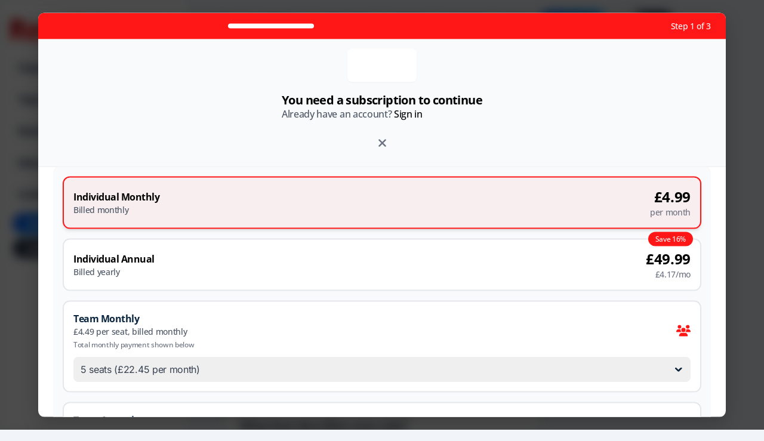

--- FILE ---
content_type: text/html; charset=UTF-8
request_url: https://www.retailsector.co.uk/632772-hm-sales-lower-than-expected-in-q3/
body_size: 89775
content:
<!doctype html>
<html lang="en-GB">
<head>
	<meta charset="UTF-8" />
	<meta name="viewport" content="width=device-width, initial-scale=1" />
	<link rel="profile" href="https://gmpg.org/xfn/11" />

	<title>H&amp;M sales lower than expected in Q3 | Retail Sector</title><style data-patched="true" id="wphb-used-css-post">.cs-site-primary,.site-content{overflow:visible!important}#secondary,.cs-sidebar__area{position:relative;z-index:10}.cs-custom-content-header-before{display:block;overflow:visible!important}body.blog #pc-archive-header-card,body.home #pc-archive-header-card{display:none!important}li.pc-login-btn{display:flex;align-items:center}li.pc-login-btn>a{background-color:#334155;color:#fff!important;height:34px!important;line-height:34px!important;border-radius:999px!important;padding:0 18px 0 22px!important;display:inline-flex!important;align-items:center!important;justify-content:center!important;font-weight:700!important;letter-spacing:.02em;text-transform:none!important;transition:all .2s ease;margin-left:5px;margin-right:5px;border:1px solid rgba(255,255,255,.1);box-shadow:0 2px 4px rgba(0,0,0,.1)}li.pc-login-btn>a::after{content:"→";font-family:system-ui,sans-serif;display:inline-block;margin-left:8px;font-weight:400;opacity:.8;transition:transform .2s ease}li.pc-login-btn>a:hover{background-color:#1e293b;transform:translateY(-1px);box-shadow:0 4px 8px rgba(0,0,0,.15)}li.pc-login-btn>a:hover::after{transform:translateX(3px);opacity:1}@media (prefers-color-scheme:dark){body:not([data-scheme=light]) li.pc-login-btn>a{background-color:#475569;color:#f8fafc!important;border-color:rgba(255,255,255,.1)}body:not([data-scheme=light]) li.pc-login-btn>a:hover{background-color:#cbd5e1;color:#0f172a!important}}body.logged-in li.pc-login-btn{display:none!important}li.pc-rainbow-btn{display:flex;align-items:center}li.pc-rainbow-btn>a{background:linear-gradient(300deg,#00c6ff,#0072ff,#9b59b6,#f0c,#00c6ff);background-size:400% 400%;animation:pcGradientAnim 8s ease infinite;color:#fff!important;height:34px!important;line-height:34px!important;border-radius:999px!important;padding:0 24px!important;display:inline-flex!important;align-items:center!important;justify-content:center!important;white-space:nowrap!important;font-weight:700!important;margin-left:5px;margin-right:5px;transition:all .2s ease;opacity:1;position:relative;overflow:hidden;box-shadow:0 4px 6px rgba(0,114,255,.25)}li.pc-rainbow-btn>a:hover{transform:translateY(-1px);box-shadow:0 6px 12px rgba(0,114,255,.35)}li.pc-rainbow-btn>a::after{content:"";position:absolute;top:0;left:-100%;width:50%;height:100%;background:linear-gradient(120deg,transparent,rgba(255,255,255,.4),transparent);transform:skewX(-20deg);pointer-events:none;opacity:0;transition:opacity .2s}li.pc-rainbow-btn>a:hover::after{opacity:1;animation:pcSheenSweep 1.5s infinite linear}@keyframes pcGradientAnim{0%{background-position:0 50%}50%{background-position:100% 50%}100%{background-position:0 50%}}@keyframes pcSheenSweep{0%{left:-100%;opacity:0}20%{opacity:1}100%{left:200%;opacity:0}}body.page .cs-entry__header,body.page .cs-page-header,body.page .entry-header{margin-bottom:40px!important}.lazyload,.lazyloading{max-width:100%}img:is([sizes=auto i],[sizes^="auto," i]){contain-intrinsic-size:3000px 1500px}.mocono-common-class .pointer-events-none{pointer-events:none}.mocono-common-class .visible{visibility:visible}.mocono-common-class .static{position:static}.mocono-common-class .fixed{position:fixed}.mocono-common-class .absolute{position:absolute}.mocono-common-class .relative{position:relative}.mocono-common-class .sticky{position:sticky}.inset-0{top:0;right:0;bottom:0;left:0}.top-0{top:0}.-top-4{top:-1rem}.right-3{right:.75rem}.bottom-0{bottom:0}.left-0{left:0}.z-40{z-index:40}.m-0{margin:0}.m-5{margin:1.25rem}.mx-4{margin-left:1rem;margin-right:1rem}.mx-auto{margin-left:auto;margin-right:auto}.mt-1{margin-top:.25rem}.mt-2{margin-top:.5rem}.mt-3{margin-top:.75rem}.mt-4{margin-top:1rem}.mt-6{margin-top:1.5rem}.mr-2{margin-right:.5rem}.mr-3{margin-right:.75rem}.mr-4{margin-right:1rem}.mb-2{margin-bottom:.5rem}.mb-3{margin-bottom:.75rem}.mb-4{margin-bottom:1rem}.mb-5{margin-bottom:1.25rem}.mb-6{margin-bottom:1.5rem}.ml-2{margin-left:.5rem}.ml-auto{margin-left:auto}.block{display:block}.inline-block{display:inline-block}.inline{display:inline}.flex{display:flex}.inline-flex{display:inline-flex}.flow-root{display:flow-root}.grid{display:grid}.hidden{display:none}.h-2{height:.5rem}.h-4{height:1rem}.h-5{height:1.25rem}.h-10{height:2.5rem}.h-12{height:3rem}.h-32{height:8rem}.h-40{height:10rem}.h-full{height:100%}.w-4{width:1rem}.w-5{width:1.25rem}.w-32{width:8rem}.w-40{width:10rem}.w-full{width:100%}.max-w-md{max-width:28rem}.max-w-lg{max-width:32rem}.max-w-xl{max-width:36rem}.max-w-4xl{max-width:56rem}.max-w-5xl{max-width:64rem}.max-w-6xl{max-width:72rem}.max-w-7xl{max-width:80rem}.flex-1{flex:1 1 0%}.flex-shrink{flex-shrink:1}.flex-grow{flex-grow:1}.transform{--tw-translate-x:0;--tw-translate-y:0;--tw-rotate:0;--tw-skew-x:0;--tw-skew-y:0;--tw-scale-x:1;--tw-scale-y:1;transform:translateX(var(--tw-translate-x)) translateY(var(--tw-translate-y)) rotate(var(--tw-rotate)) skewX(var(--tw-skew-x)) skewY(var(--tw-skew-y)) scaleX(var(--tw-scale-x)) scaleY(var(--tw-scale-y))}.-translate-y-1{--tw-translate-y:-0.25rem}.cursor-pointer{cursor:pointer}.grid-cols-1{grid-template-columns:repeat(1,minmax(0,1fr))}.grid-cols-2{grid-template-columns:repeat(2,minmax(0,1fr))}.flex-row{flex-direction:row}.flex-col{flex-direction:column}.flex-wrap{flex-wrap:wrap}.items-start{align-items:flex-start}.items-center{align-items:center}.justify-start{justify-content:flex-start}.justify-center{justify-content:center}.justify-between{justify-content:space-between}.gap-0{gap:0}.gap-2{gap:.5rem}.gap-3{gap:.75rem}.gap-4{gap:1rem}.gap-8{gap:2rem}.space-x-2>:not([hidden])~:not([hidden]){--tw-space-x-reverse:0;margin-right:calc(.5rem * var(--tw-space-x-reverse));margin-left:calc(.5rem * calc(1 - var(--tw-space-x-reverse)))}.space-x-4>:not([hidden])~:not([hidden]){--tw-space-x-reverse:0;margin-right:calc(1rem * var(--tw-space-x-reverse));margin-left:calc(1rem * calc(1 - var(--tw-space-x-reverse)))}.space-y-0>:not([hidden])~:not([hidden]){--tw-space-y-reverse:0;margin-top:calc(0px * calc(1 - var(--tw-space-y-reverse)));margin-bottom:calc(0px * var(--tw-space-y-reverse))}.space-y-1>:not([hidden])~:not([hidden]){--tw-space-y-reverse:0;margin-top:calc(.25rem * calc(1 - var(--tw-space-y-reverse)));margin-bottom:calc(.25rem * var(--tw-space-y-reverse))}.space-y-2>:not([hidden])~:not([hidden]){--tw-space-y-reverse:0;margin-top:calc(.5rem * calc(1 - var(--tw-space-y-reverse)));margin-bottom:calc(.5rem * var(--tw-space-y-reverse))}.space-y-3>:not([hidden])~:not([hidden]){--tw-space-y-reverse:0;margin-top:calc(.75rem * calc(1 - var(--tw-space-y-reverse)));margin-bottom:calc(.75rem * var(--tw-space-y-reverse))}.space-y-4>:not([hidden])~:not([hidden]){--tw-space-y-reverse:0;margin-top:calc(1rem * calc(1 - var(--tw-space-y-reverse)));margin-bottom:calc(1rem * var(--tw-space-y-reverse))}.space-y-6>:not([hidden])~:not([hidden]){--tw-space-y-reverse:0;margin-top:calc(1.5rem * calc(1 - var(--tw-space-y-reverse)));margin-bottom:calc(1.5rem * var(--tw-space-y-reverse))}.overflow-hidden{overflow:hidden}.overflow-x-auto{overflow-x:auto}.overflow-y-auto{overflow-y:auto}.whitespace-nowrap{white-space:nowrap}.rounded{border-radius:.25rem}.rounded-lg{border-radius:.5rem}.rounded-xl{border-radius:.75rem}.rounded-2xl{border-radius:1rem}.rounded-full{border-radius:9999px}.rounded-t-md{border-top-left-radius:.375rem;border-top-right-radius:.375rem}.rounded-br-xl{border-bottom-right-radius:.75rem}.rounded-bl-xl{border-bottom-left-radius:.75rem}.border-2{border-width:2px}.border{border-width:1px}.border-t{border-top-width:1px}.border-b{border-bottom-width:1px}.border-black{--tw-border-opacity:1;border-color:rgba(0,0,0,var(--tw-border-opacity))}.border-gray-200{--tw-border-opacity:1;border-color:rgba(229,231,235,var(--tw-border-opacity))}.border-gray-300{--tw-border-opacity:1;border-color:rgba(209,213,219,var(--tw-border-opacity))}.border-green-200{--tw-border-opacity:1;border-color:rgba(167,243,208,var(--tw-border-opacity))}.border-blue-400{--tw-border-opacity:1;border-color:rgba(96,165,250,var(--tw-border-opacity))}.border-blue-500{--tw-border-opacity:1;border-color:rgba(59,130,246,var(--tw-border-opacity))}.border-blue-800{--tw-border-opacity:1;border-color:rgba(30,64,175,var(--tw-border-opacity))}.bg-white{--tw-bg-opacity:1;background-color:rgba(255,255,255,var(--tw-bg-opacity))}.bg-gray-50{--tw-bg-opacity:1;background-color:rgba(249,250,251,var(--tw-bg-opacity))}.bg-gray-900{--tw-bg-opacity:1;background-color:rgba(17,24,39,var(--tw-bg-opacity))}.bg-green-50{--tw-bg-opacity:1;background-color:rgba(236,253,245,var(--tw-bg-opacity))}.bg-green-500{--tw-bg-opacity:1;background-color:rgba(16,185,129,var(--tw-bg-opacity))}.bg-blue-50{--tw-bg-opacity:1;background-color:rgba(239,246,255,var(--tw-bg-opacity))}.bg-blue-600{--tw-bg-opacity:1;background-color:rgba(37,99,235,var(--tw-bg-opacity))}.bg-blue-700{--tw-bg-opacity:1;background-color:rgba(29,78,216,var(--tw-bg-opacity))}.object-contain{object-fit:contain}.object-cover{object-fit:cover}.p-2{padding:.5rem}.p-3{padding:.75rem}.p-4{padding:1rem}.p-6{padding:1.5rem}.p-8{padding:2rem}.px-2{padding-left:.5rem;padding-right:.5rem}.px-3{padding-left:.75rem;padding-right:.75rem}.px-4{padding-left:1rem;padding-right:1rem}.px-6{padding-left:1.5rem;padding-right:1.5rem}.px-8{padding-left:2rem;padding-right:2rem}.py-1{padding-top:.25rem;padding-bottom:.25rem}.py-2{padding-top:.5rem;padding-bottom:.5rem}.py-3{padding-top:.75rem;padding-bottom:.75rem}.py-4{padding-top:1rem;padding-bottom:1rem}.pt-2{padding-top:.5rem}.pt-4{padding-top:1rem}.pt-6{padding-top:1.5rem}.pb-6{padding-bottom:1.5rem}.text-left{text-align:left}.text-center{text-align:center}.text-right{text-align:right}.text-xs{font-size:.75rem;line-height:1rem}.text-sm{font-size:.875rem;line-height:1.25rem}.text-base{font-size:1rem;line-height:1.5rem}.text-lg{font-size:1.125rem;line-height:1.75rem}.text-xl{font-size:1.25rem;line-height:1.75rem}.text-2xl{font-size:1.5rem;line-height:2rem}.text-3xl{font-size:1.875rem;line-height:2.25rem}.text-4xl{font-size:2.25rem;line-height:2.5rem}.font-normal{font-weight:400}.font-medium{font-weight:500}.font-semibold{font-weight:600}.font-bold{font-weight:700}.uppercase{text-transform:uppercase}.capitalize{text-transform:capitalize}.leading-6{line-height:1.5rem}.leading-normal{line-height:1.5}.text-white{--tw-text-opacity:1;color:rgba(255,255,255,var(--tw-text-opacity))}.text-gray-500{--tw-text-opacity:1;color:rgba(107,114,128,var(--tw-text-opacity))}.text-gray-600{--tw-text-opacity:1;color:rgba(75,85,99,var(--tw-text-opacity))}.text-gray-700{--tw-text-opacity:1;color:rgba(55,65,81,var(--tw-text-opacity))}.text-gray-800{--tw-text-opacity:1;color:rgba(31,41,55,var(--tw-text-opacity))}.text-green-500{--tw-text-opacity:1;color:rgba(16,185,129,var(--tw-text-opacity))}.text-green-600{--tw-text-opacity:1;color:rgba(5,150,105,var(--tw-text-opacity))}.text-green-700{--tw-text-opacity:1;color:rgba(4,120,87,var(--tw-text-opacity))}.text-green-800{--tw-text-opacity:1;color:rgba(6,95,70,var(--tw-text-opacity))}.text-blue-100{--tw-text-opacity:1;color:rgba(219,234,254,var(--tw-text-opacity))}.text-blue-500{--tw-text-opacity:1;color:rgba(59,130,246,var(--tw-text-opacity))}.text-blue-600{--tw-text-opacity:1;color:rgba(37,99,235,var(--tw-text-opacity))}.text-blue-700{--tw-text-opacity:1;color:rgba(29,78,216,var(--tw-text-opacity))}.underline{text-decoration:underline}.antialiased{-webkit-font-smoothing:antialiased;-moz-osx-font-smoothing:grayscale}.opacity-0{opacity:0}.opacity-50{opacity:.5}*,::after,::before{--tw-shadow:0 0 #0000}.shadow-sm{--tw-shadow:0 1px 2px 0 rgba(0, 0, 0, 0.05);box-shadow:var(--tw-ring-offset-shadow,0 0 #0000),var(--tw-ring-shadow,0 0 #0000),var(--tw-shadow)}.shadow-md{--tw-shadow:0 4px 6px -1px rgba(0, 0, 0, 0.1),0 2px 4px -1px rgba(0, 0, 0, 0.06);box-shadow:var(--tw-ring-offset-shadow,0 0 #0000),var(--tw-ring-shadow,0 0 #0000),var(--tw-shadow)}.shadow-lg{--tw-shadow:0 10px 15px -3px rgba(0, 0, 0, 0.1),0 4px 6px -2px rgba(0, 0, 0, 0.05);box-shadow:var(--tw-ring-offset-shadow,0 0 #0000),var(--tw-ring-shadow,0 0 #0000),var(--tw-shadow)}.shadow-2xl{--tw-shadow:0 25px 50px -12px rgba(0, 0, 0, 0.25);box-shadow:var(--tw-ring-offset-shadow,0 0 #0000),var(--tw-ring-shadow,0 0 #0000),var(--tw-shadow)}.outline-none{outline:2px solid transparent;outline-offset:2px}*,::after,::before{--tw-ring-inset:var(--tw-empty,);/*!*//*!*/--tw-ring-offset-width:0px;--tw-ring-offset-color:#fff;--tw-ring-color:rgba(59, 130, 246, 0.5);--tw-ring-offset-shadow:0 0 #0000;--tw-ring-shadow:0 0 #0000}.ring-2{--tw-ring-offset-shadow:var(--tw-ring-inset) 0 0 0 var(--tw-ring-offset-width) var(--tw-ring-offset-color);--tw-ring-shadow:var(--tw-ring-inset) 0 0 0 calc(2px + var(--tw-ring-offset-width)) var(--tw-ring-color);box-shadow:var(--tw-ring-offset-shadow),var(--tw-ring-shadow),var(--tw-shadow,0 0 #0000)}.ring-blue-500{--tw-ring-opacity:1;--tw-ring-color:rgba(59, 130, 246, var(--tw-ring-opacity))}.filter{--tw-blur:var(--tw-empty,);/*!*//*!*/--tw-brightness:var(--tw-empty,);/*!*//*!*/--tw-contrast:var(--tw-empty,);/*!*//*!*/--tw-grayscale:var(--tw-empty,);/*!*//*!*/--tw-hue-rotate:var(--tw-empty,);/*!*//*!*/--tw-invert:var(--tw-empty,);/*!*//*!*/--tw-saturate:var(--tw-empty,);/*!*//*!*/--tw-sepia:var(--tw-empty,);/*!*//*!*/--tw-drop-shadow:var(--tw-empty,);/*!*//*!*/filter:var(--tw-blur) var(--tw-brightness) var(--tw-contrast) var(--tw-grayscale) var(--tw-hue-rotate) var(--tw-invert) var(--tw-saturate) var(--tw-sepia) var(--tw-drop-shadow)}.grayscale{--tw-grayscale:grayscale(100%)}.backdrop-filter{--tw-backdrop-blur:var(--tw-empty,);/*!*//*!*/--tw-backdrop-brightness:var(--tw-empty,);/*!*//*!*/--tw-backdrop-contrast:var(--tw-empty,);/*!*//*!*/--tw-backdrop-grayscale:var(--tw-empty,);/*!*//*!*/--tw-backdrop-hue-rotate:var(--tw-empty,);/*!*//*!*/--tw-backdrop-invert:var(--tw-empty,);/*!*//*!*/--tw-backdrop-opacity:var(--tw-empty,);/*!*//*!*/--tw-backdrop-saturate:var(--tw-empty,);/*!*//*!*/--tw-backdrop-sepia:var(--tw-empty,);/*!*//*!*/-webkit-backdrop-filter:var(--tw-backdrop-blur) var(--tw-backdrop-brightness) var(--tw-backdrop-contrast) var(--tw-backdrop-grayscale) var(--tw-backdrop-hue-rotate) var(--tw-backdrop-invert) var(--tw-backdrop-opacity) var(--tw-backdrop-saturate) var(--tw-backdrop-sepia);backdrop-filter:var(--tw-backdrop-blur) var(--tw-backdrop-brightness) var(--tw-backdrop-contrast) var(--tw-backdrop-grayscale) var(--tw-backdrop-hue-rotate) var(--tw-backdrop-invert) var(--tw-backdrop-opacity) var(--tw-backdrop-saturate) var(--tw-backdrop-sepia)}.backdrop-blur-lg{--tw-backdrop-blur:blur(16px)}.transition{transition-property:background-color,border-color,color,fill,stroke,opacity,box-shadow,transform,filter,-webkit-backdrop-filter;transition-property:background-color,border-color,color,fill,stroke,opacity,box-shadow,transform,filter,backdrop-filter;transition-property:background-color,border-color,color,fill,stroke,opacity,box-shadow,transform,filter,backdrop-filter,-webkit-backdrop-filter;transition-timing-function:cubic-bezier(0.4,0,0.2,1);transition-duration:150ms}.transition-colors{transition-property:background-color,border-color,color,fill,stroke;transition-timing-function:cubic-bezier(0.4,0,0.2,1);transition-duration:150ms}.duration-300{transition-duration:.3s}.ease-out{transition-timing-function:cubic-bezier(0,0,0.2,1)}.ease-in-out{transition-timing-function:cubic-bezier(0.4,0,0.2,1)}.mocono-modal-container h1,.mocono-modal-container h2,.mocono-modal-container h3,.mocono-modal-container h4,.mocono-modal-container p{font-family:"Open Sans",sans-serif}.mocono-modal-container .membership-plan-list li span,.mocono-modal-container .modal-nav,.mocono-modal-container .sub-plan-listing li span{font-size:16px}.mocono-modal-container .membership-plan-list li i,.mocono-modal-container .sub-plan-listing li i{font-size:1.2rem}.mocono-modal-container .group_monthly_boxr i,.mocono-modal-container .group_yearly_boxr i{font-size:1.2rem}.mocono-modal-container .group_monthly_boxr .group_memebers,.mocono-modal-container .group_yearly_boxr .group_memebers{height:42px}.mocono-modal-container #payment-content .payment-details-plan .py_seats_plnamer,.mocono-modal-container #payment-content .payment-plan-green-model .green-model-content h3,.mocono-modal-container #payment-content .subscription_py_dtls h3{font-size:19.2px}.mocono-modal-container #payment-content .paymentmethods-plan .payment_frm_subtotal span{font-size:16px}.mocono-modal-container #payment-content .payment_frm_paybtn{font-size:1.2rem}.mocono-modal-container #payment-content .payment-plan-green-model i{font-size:1.2rem}.mocono-common-class .mocono-footer .mocono-modal-close,.mocono-common-class .mocono-header .back-btn{background-color:transparent}.mocono-common-class .paywall-modal{max-width:90vw;width:100%;max-height:94vh;overflow-y:auto;margin:0 auto;box-sizing:border-box}#mocono-custom-top-bar{background:#2b044f;color:#fff;padding:5px 12px;position:fixed;top:0;left:0;right:0;z-index:99999999999999;box-shadow:0 2px 2px rgba(0,0,0,.2);justify-content:space-between;display:flex;font-size:14px;align-items:center;height:40px}#mocono-custom-top-bar a{text-decoration:none;margin:0 10px;font-size:14px;background-color:#fff;color:#000!important;padding:5px;border-radius:5px}#mocono-custom-top-bar a:hover{font-size:14px}.mocono-common-class input::-webkit-inner-spin-button,.mocono-common-class input::-webkit-outer-spin-button{-webkit-appearance:none;margin:0}.mocono-common-class .hide{height:0;overflow:hidden}.mocono-common-class .show{height:370px!important}.mocono-common-class .moc-blurEffect{filter:blur(8px);overflow-x:hidden}.mocono-common-class .alert{position:relative;padding:.75rem 1.25rem;margin-bottom:1rem;border:1px solid transparent;border-radius:.25rem;font-size:1rem}.mocono-common-class h1:before{content:none!important}#wpadminbar{z-index:9999}.mocono-common-class .mocono-modal-container{border-radius:.25rem}.mocono-common-class .mocono-popup-header-close{background:0 0}@media (min-width:1200px){.mocono-common-class .choose-subscription-gap{padding-left:25px!important;padding-right:25px!important}.mocono-common-class .choose-subscription-banner{padding-left:25px!important;padding-right:25px!important}.mocono-common-class .choose-subscription-body{padding-left:25px!important;padding-right:25px!important}}@media screen and (max-width:767px){.mocono-common-class .logo{margin-left:auto;margin-right:auto}.mocono-common-class .popup_screen_main_heading_box{position:relative}.mocono-common-class .mocono-popup-header-close{background:0 0;position:absolute;bottom:0;right:0}.select_subscription_ptrm_box .inner_main_content_nmrt{padding:0}.mocono-common-class.free_subscriber_main_modalrt{height:600px!important}.mocono-common-class.payment-mocono-modal #payment-content #billing-summary .payment-details-plan{gap:12px}}.mocono-common-class .screen:not(.active){display:none}.mocono-common-class .paywall-modal{position:fixed;top:50%;left:50%;transform:translate(-50%,-50%);background:#fff;width:100%;box-shadow:0 10px 30px rgba(0,0,0,.2);border-radius:10px}.mocono-common-class .screen{display:none}.mocono-common-class .screen.active{display:block}.mocono-common-class .active{opacity:1}.mocono-common-class .fade-in{animation-duration:.5s;animation-fill-mode:forwards;animation-timing-function:ease}.mocono-common-class .fade-in{animation-name:fadeIn}@keyframes fadeIn{from{opacity:0}to{opacity:1}}.mocono-common-class .mocono-error-text{color:red!important;margin:0!important}.mocono-common-class .single_plan_item_box1r{margin-left:30px;margin-right:30px}.mocono-common-class .plan1_first_screen_setwidth{max-width:30vw!important}#choose-plan-content #pricing-options .simple-plan-selected{border-width:2px!important}.btnback_hover_new_modal:hover{transition-duration:.5s}@media (max-width:767px){.mocono-common-class .plan1_first_screen_setwidth{max-width:100%!important}.mocono-common-class .single_plan_item_box1r{margin-left:0;margin-right:0}.mocono-common-class .subscription-plans{max-height:80vh!important;height:80vh;overflow:scroll!important;-webkit-overflow-scrolling:touch}.mocono-common-class .sub-header-section{display:block!important;width:100%;text-align:center}.mocono-common-class .pricing_option_main_hbox .account_screen_mainbox{padding:1rem!important}.mocono-common-class .pricing_option_main_hbox .account_screen_mainbox .account_screen_inner_choose{width:calc(100% - 0px)!important}.mocono-common-class #create-account-content{padding:1rem}.mocono-common-class #create-account-content #account-creation .account-creation-innersub{padding:1rem}.mocono-common-class #shipping-content{padding:1rem}.mocono-common-class #shipping-content #shipping-details .shipping-details-innermbox{padding:1rem}.mocono-common-class #subscription-summary #billing-summary{padding:1rem}.mocono-common-class .pricing_option_main_hbox{padding:1rem}.mocono-common-class #choose-plan-content .pricing_option_main_hbox select{width:100%}.mocono-common-class #payment-content{padding:1rem!important}}@media only screen and (max-width:1024px) and (min-width:768px){.mocono-common-class .plan1_first_screen_setwidth{max-width:56%!important}.mocono-common-class.single_plan_item_box1r{margin-left:0;margin-right:0}}.free_subscriber_main_modalrt button,.free_subscriber_main_modalrt h3,.free_subscriber_main_modalrt input,.free_subscriber_main_modalrt p{font-family:"Open Sans",sans-serif!important}.free_subscriber_main_modalrt .free_subscriber_frmbox .free_subscriber_frm_innerbox{max-width:100%!important}.free_subscriber_main_modalrt .free_subscriber_frmbox{padding:0}#create-account-content input,#shipping-content input{font-size:16px!important}.hidden_contentret_display_blur{filter:blur(10px);user-select:none;cursor:revert;margin-top:30px}.hidden_contentret_display_blur a,.hidden_contentret_display_blur p a,.hidden_contentret_display_blur p span a{user-select:none;cursor:revert;z-index:-1;position:relative}#login-form h2,.choose-subscription-banner h2.subheader-title,.choose-subscription-body h3,.mocono-choose-plan-box .plan_main_headingint,.payment-details-plan h4,.pricing_option_main_hbox .account_screen_mainbox .choose_mtr_headeingr{font-family:"Open Sans",sans-serif!important}.mocono-common-class.noBlur{filter:none!important}.mocono-common-class .hide{height:0;overflow:hidden}.mocono-common-class .show{height:auto!important}.mocono-common-class .border-custom-box{background-color:#f9fafb;border-radius:.75rem;border:2px solid #e5e7eb;transition:all .2s ease}.mocono-common-class .border-custom-box:hover{box-shadow:0 10px 15px -3px rgba(0,0,0,.1),0 4px 6px -2px rgba(0,0,0,.05);background-color:#fff}.mocono-common-class #div_1 .border-custom-box:hover{box-shadow:0 10px 15px -3px rgba(0,0,0,.1),0 4px 6px -2px rgba(0,0,0,.05);background-color:#fff}.mocono-common-class .payment-border-custom-green{border:1px solid #bbf7d0}.mocono-common-class .start-subscription-btn{width:100%;padding-top:1rem;padding-bottom:1rem;background-color:#16a34a;color:#fff;border-radius:.5rem;font-weight:700;transition:background-color .2s ease}.mocono-common-class .start-subscription-btn:hover{background-color:#166534}.mocono-common-class .mocono-modal-register-close{background-color:transparent}.mocono-common-class input{background-color:#fff}.mocono-common-class #discount-section{width:100%;overflow:hidden}.mocono-common-class #discount-section input{width:100%}.mocono-common-class .free_subscriber_frm_innerbox{background-color:rgb(255 255 255 / .95)}.mocono-common-class .free_subscriber_frm_innerbox input{font-size:19.2px}.mocono-common-class .free_subscriber_frm_innerbox .news-dtl-contentarea{font-size:16px}.mocono-common-class.free_subscriber_main_modalrt{height:450px}.mocono-common-class.select_subscription_ptrm_box button{font-size:19.2px}.mocono-common-class #subscription-summary .paymentmethods-plan{border-top:1px solid #e5e7eb!important}.mocono-common-class #subscription-summary .main-total-border-payment{border-top:1px solid #e5e7eb!important}.mocono-common-class .login-butoon{width:100%}.mocono-common-class{font-family:"Open Sans",sans-serif!important}.moc-blurEffect{filter:blur(8px);overflow:hidden}.simple-plan-selected{background-color:#fff!important}.mocono-common-class .fullscreen #modal-footer,.mocono-common-class .mocono-modal-container #modal-footer{border-top:1px solid rgb(229 231 235 / var(--tw-border-opacity,1))}.mocono-common-class .fullscreen #modal-header,.mocono-common-class .mocono-modal-container #modal-header{border-bottom:1px solid rgb(229 231 235 / var(--tw-border-opacity,1))}.mocono-common-class .orpay_payment_textbox .payment-box-pay-type-textbg{width:100%;border-top-width:1px;border-top-style:solid;border-top-color:#d1d5db}.mocono-common-class .orpay_payment_textbox span{font-size:16px}.mocono-common-class #plan-details ul li{font-size:16px}.mocono-common-class .simple-plan-selected .subscription-box-input{background-color:rgb(239 239 239)}.mocono-common-class.register-modal .register-modal-main-box{display:flex!important}.mocono-common-class .mocono-modal-container,.mocono-common-class .mocono-modal-container .mocono-modal-res{border:0!important;box-shadow:unset!important}.mocono-common-class.payment-mocono-modal .mocono-modal-container .mocono-modal-res.mocono-inner-content-mbox{position:relative!important;top:0!important}.mocono-common-class.select_subscription_ptrm_box button,.mocono-common-class.select_subscription_ptrm_box h3,.mocono-common-class.select_subscription_ptrm_box p{font-family:"Open Sans",sans-serif!important}.mocono-common-class.free_subscriber_main_modalrt .mocono-modal-open{position:relative;left:0;background:#fff;top:0;border:0;padding:0;border-radius:0!important;opacity:1;box-shadow:unset;z-index:unset;cursor:pointer;pointer-events:auto!important}.mocono-common-class .mocono-footer .mocono-modal-close,.mocono-common-class .mocono-header .back-btn,.mocono-common-class .paywall-modal button,.mocono-common-class button{border:0}.mocono-common-class button.maybe_later_button{color:#6b7280!important;padding:0;font-weight:400;text-transform:none}.mocono-common-class .pricing_option_main_hbox .account_screen_inner_choose .individual-monthly h4,.mocono-common-class .pricing_option_main_hbox .account_screen_inner_choose .individual-monthly p{margin:0}.mocono-common-class .mocono-header .mocono-popup-header-close{color:#6b7280!important}.mocono-common-class .mocono-header .mocono-popup-header-close:hover{background:0 0!important}.mocono-common-class button,.register-modal.mocono-common-class input.login-butoon{border:0}.register-modal.mocono-common-class button{color:#3f3f3f!important;padding:0}.register-modal.mocono-common-class button:hover{background:0 0!important}.register-modal.mocono-common-class #login-header h2{margin-top:0}.mocono-common-class .account_screen_inner_choose .group_monthly_boxr .subscription-box-content h4,.mocono-common-class .account_screen_inner_choose .group_monthly_boxr .subscription-box-content p.group_price_brt,.mocono-common-class .account_screen_inner_choose .group_yearly_boxr .subscription-box-content h4,.mocono-common-class .account_screen_inner_choose .group_yearly_boxr .subscription-box-content p.group_price_brt{margin:0}.mocono-common-class .account_screen_inner_choose .group_monthly_boxr .subscription-box-content p.text-gray-500,.mocono-common-class .account_screen_inner_choose .group_yearly_boxr .subscription-box-content p.text-gray-500{margin-bottom:0}.mocono-common-class .payment-details-plan h4,.mocono-common-class .payment-details-plan p{margin:0}.mocono-common-class .animate-slide-up{animation:slideUp .5s ease-in forwards}@keyframes slideUp{from{transform:translateY(100px);opacity:0}to{transform:translateY(0);opacity:1}}.mocono-common-class .mocono-modal-container .mocono-header .modal-nav.back-btn{padding:0;font-weight:500}.mocono-common-class .start-subscription-btn.payment_frm_paybtn{text-transform:none!important;line-height:21px}.mocono-common-class .mocono-modal-container input{border:1px solid #d1d5db!important;border-radius:.5rem!important}.mocono-common-class.free_subscriber_main_modalrt input{border:1px solid #d1d5db!important;border-radius:.5rem!important}.mocono-common-class.free_subscriber_main_modalrt button{border-radius:.5rem!important}.mocono-common-class .mocono-modal-container #payment-section .security-text{margin:0}.mocono-common-class .mocono-modal-container .subscription-plans #modal-header p{margin:0}.register-modal.mocono-common-class #user_login #login_email,.register-modal.mocono-common-class #user_login #login_password{border:1px solid #d1d5db!important;border-radius:.5rem!important}.register-modal.mocono-common-class #user_login .login-butoon{font-weight:600;font-size:14px;border-radius:.5rem!important}#mocono-custom-top-bar,.mocono-common-class #account-creation .account-agree-lable,.mocono-common-class #account-creation label,.mocono-common-class #login-form .login-butoon,.mocono-common-class #payment-section label,.mocono-common-class #shipping-details label,.mocono-common-class .mocono-modal-close,.mocono-common-class button,.mocono-common-class label,.register-modal.mocono-common-class #user_login .login-butoon{font-family:"Open Sans",sans-serif!important}.mocono-common-class label{font-weight:500!important}.mocono-common-class input{font-family:"Open Sans",sans-serif!important}code{font-feature-settings:normal;font-variation-settings:normal;font-size:1em}small{font-size:80%}::-webkit-inner-spin-button,::-webkit-outer-spin-button{height:auto}[type=search]{-webkit-appearance:textfield;outline-offset:-2px}::-webkit-search-decoration{-webkit-appearance:none}::-webkit-file-upload-button{-webkit-appearance:button;font:inherit}summary{display:list-item}menu,ul{list-style:none;margin:0;padding:0}dialog{padding:0}input::placeholder{opacity:1;color:#9ca3af}embed,iframe,img,object,svg{display:block;vertical-align:middle}img{max-width:100%;height:auto}[hidden]:where(:not([hidden=until-found])){display:none}.mocono-common-class .fixed,.mocono-common-class.fixed{position:fixed}.mocono-common-class .absolute,.mocono-common-class.absolute{position:absolute}.mocono-common-class .relative,.mocono-common-class.relative{position:relative}.mocono-common-class .sticky,.mocono-common-class.sticky{position:sticky}.inset-0{inset:0px}.-top-4{top:-1rem}.bottom-0{bottom:0}.left-0{left:0}.right-3{right:.75rem}.top-0{top:0}.z-40{z-index:40}.m-5{margin:1.25rem}.mx-4{margin-left:1rem;margin-right:1rem}.mx-auto{margin-left:auto;margin-right:auto}.mb-2{margin-bottom:.5rem}.mb-3{margin-bottom:.75rem}.mb-4{margin-bottom:1rem}.mb-5{margin-bottom:1.25rem}.mb-6{margin-bottom:1.5rem}.ml-2{margin-left:.5rem}.ml-auto{margin-left:auto}.mr-2{margin-right:.5rem}.mr-3{margin-right:.75rem}.mt-1{margin-top:.25rem}.mt-2{margin-top:.5rem}.mt-3{margin-top:.75rem}.mt-4{margin-top:1rem}.block{display:block}.flex{display:flex}.grid{display:grid}.hidden{display:none}.h-10{height:2.5rem}.h-2{height:.5rem}.h-32{height:8rem}.h-4{height:1rem}.h-40{height:10rem}.h-5{height:1.25rem}.h-full{height:100%}.w-32{width:8rem}.w-4{width:1rem}.w-5{width:1.25rem}.w-full{width:100%}.max-w-4xl{max-width:56rem}.max-w-5xl{max-width:64rem}.max-w-6xl{max-width:72rem}.max-w-7xl{max-width:80rem}.max-w-md{max-width:28rem}.flex-1{flex:1 1 0%}.cursor-pointer{cursor:pointer}.grid-cols-1{grid-template-columns:repeat(1,minmax(0,1fr))}.grid-cols-2{grid-template-columns:repeat(2,minmax(0,1fr))}.flex-col{flex-direction:column}.flex-wrap{flex-wrap:wrap}.items-start{align-items:flex-start}.items-center{align-items:center}.justify-center{justify-content:center}.justify-between{justify-content:space-between}.gap-2{gap:.5rem}.gap-3{gap:.75rem}.gap-4{gap:1rem}.gap-8{gap:2rem}.space-x-2>:not([hidden])~:not([hidden]){--tw-space-x-reverse:0;margin-right:calc(.5rem * var(--tw-space-x-reverse));margin-left:calc(.5rem * calc(1 - var(--tw-space-x-reverse)))}.space-x-4>:not([hidden])~:not([hidden]){--tw-space-x-reverse:0;margin-right:calc(1rem * var(--tw-space-x-reverse));margin-left:calc(1rem * calc(1 - var(--tw-space-x-reverse)))}.space-y-1>:not([hidden])~:not([hidden]){--tw-space-y-reverse:0;margin-top:calc(.25rem * calc(1 - var(--tw-space-y-reverse)));margin-bottom:calc(.25rem * var(--tw-space-y-reverse))}.space-y-2>:not([hidden])~:not([hidden]){--tw-space-y-reverse:0;margin-top:calc(.5rem * calc(1 - var(--tw-space-y-reverse)));margin-bottom:calc(.5rem * var(--tw-space-y-reverse))}.space-y-3>:not([hidden])~:not([hidden]){--tw-space-y-reverse:0;margin-top:calc(.75rem * calc(1 - var(--tw-space-y-reverse)));margin-bottom:calc(.75rem * var(--tw-space-y-reverse))}.space-y-4>:not([hidden])~:not([hidden]){--tw-space-y-reverse:0;margin-top:calc(1rem * calc(1 - var(--tw-space-y-reverse)));margin-bottom:calc(1rem * var(--tw-space-y-reverse))}.space-y-6>:not([hidden])~:not([hidden]){--tw-space-y-reverse:0;margin-top:calc(1.5rem * calc(1 - var(--tw-space-y-reverse)));margin-bottom:calc(1.5rem * var(--tw-space-y-reverse))}.overflow-hidden{overflow:hidden}.overflow-y-auto{overflow-y:auto}.rounded{border-radius:.25rem}.rounded-2xl{border-radius:1rem}.rounded-full{border-radius:9999px}.rounded-lg{border-radius:.5rem}.rounded-xl{border-radius:.75rem}.rounded-t-md{border-top-left-radius:.375rem;border-top-right-radius:.375rem}.rounded-bl-xl{border-bottom-left-radius:.75rem}.rounded-br-xl{border-bottom-right-radius:.75rem}.border{border-width:1px}.border-2{border-width:2px}.border-b{border-bottom-width:1px}.border-t{border-top-width:1px}.border-blue-800{--tw-border-opacity:1;border-color:rgb(30 64 175 / var(--tw-border-opacity,1))}.border-gray-200{--tw-border-opacity:1;border-color:rgb(229 231 235 / var(--tw-border-opacity,1))}.border-gray-300{--tw-border-opacity:1;border-color:rgb(209 213 219 / var(--tw-border-opacity,1))}.border-green-200{--tw-border-opacity:1;border-color:rgb(187 247 208 / var(--tw-border-opacity,1))}.bg-blue-50{--tw-bg-opacity:1;background-color:rgb(239 246 255 / var(--tw-bg-opacity,1))}.bg-blue-600{--tw-bg-opacity:1;background-color:rgb(37 99 235 / var(--tw-bg-opacity,1))}.bg-gray-50{--tw-bg-opacity:1;background-color:rgb(249 250 251 / var(--tw-bg-opacity,1))}.bg-gray-900{--tw-bg-opacity:1;background-color:rgb(17 24 39 / var(--tw-bg-opacity,1))}.bg-green-50{--tw-bg-opacity:1;background-color:rgb(240 253 244 / var(--tw-bg-opacity,1))}.bg-green-500{--tw-bg-opacity:1;background-color:rgb(34 197 94 / var(--tw-bg-opacity,1))}.bg-white{--tw-bg-opacity:1;background-color:rgb(255 255 255 / var(--tw-bg-opacity,1))}.object-contain{object-fit:contain}.object-cover{object-fit:cover}.p-2{padding:.5rem}.p-3{padding:.75rem}.p-4{padding:1rem}.p-6{padding:1.5rem}.p-8{padding:2rem}.px-2{padding-left:.5rem;padding-right:.5rem}.px-3{padding-left:.75rem;padding-right:.75rem}.px-4{padding-left:1rem;padding-right:1rem}.py-1{padding-top:.25rem;padding-bottom:.25rem}.py-2{padding-top:.5rem;padding-bottom:.5rem}.py-3{padding-top:.75rem;padding-bottom:.75rem}.py-4{padding-top:1rem;padding-bottom:1rem}.pb-6{padding-bottom:1.5rem}.pt-2{padding-top:.5rem}.pt-4{padding-top:1rem}.pt-6{padding-top:1.5rem}.text-left{text-align:left}.text-center{text-align:center}.text-right{text-align:right}.text-2xl{font-size:1.5rem;line-height:2rem}.text-3xl{font-size:1.875rem;line-height:2.25rem}.text-4xl{font-size:2.25rem;line-height:2.5rem}.text-base{font-size:1rem;line-height:1.5rem}.text-lg{font-size:1.125rem;line-height:1.75rem}.text-sm{font-size:.875rem;line-height:1.25rem}.text-xl{font-size:1.25rem;line-height:1.75rem}.text-xs{font-size:.75rem;line-height:1rem}.font-bold{font-weight:700}.font-medium{font-weight:500}.font-normal{font-weight:400}.font-semibold{font-weight:600}.leading-6{line-height:1.5rem}.leading-normal{line-height:1.5}.text-blue-100{--tw-text-opacity:1;color:rgb(219 234 254 / var(--tw-text-opacity,1))}.text-blue-500{--tw-text-opacity:1;color:rgb(59 130 246 / var(--tw-text-opacity,1))}.text-blue-600{--tw-text-opacity:1;color:rgb(37 99 235 / var(--tw-text-opacity,1))}.text-blue-700{--tw-text-opacity:1;color:rgb(29 78 216 / var(--tw-text-opacity,1))}.text-gray-500{--tw-text-opacity:1;color:rgb(107 114 128 / var(--tw-text-opacity,1))}.text-gray-600{--tw-text-opacity:1;color:rgb(75 85 99 / var(--tw-text-opacity,1))}.text-gray-700{--tw-text-opacity:1;color:rgb(55 65 81 / var(--tw-text-opacity,1))}.text-gray-800{--tw-text-opacity:1;color:rgb(31 41 55 / var(--tw-text-opacity,1))}.text-green-500{--tw-text-opacity:1;color:rgb(34 197 94 / var(--tw-text-opacity,1))}.text-green-600{--tw-text-opacity:1;color:rgb(22 163 74 / var(--tw-text-opacity,1))}.text-green-700{--tw-text-opacity:1;color:rgb(21 128 61 / var(--tw-text-opacity,1))}.text-green-800{--tw-text-opacity:1;color:rgb(22 101 52 / var(--tw-text-opacity,1))}.text-white{--tw-text-opacity:1;color:rgb(255 255 255 / var(--tw-text-opacity,1))}.opacity-50{opacity:.5}.shadow-2xl{--tw-shadow:0 25px 50px -12px rgb(0 0 0 / 0.25);box-shadow:var(--tw-ring-offset-shadow,0 0 #0000),var(--tw-ring-shadow,0 0 #0000),var(--tw-shadow)}.shadow-lg{--tw-shadow:0 10px 15px -3px rgb(0 0 0 / 0.1),0 4px 6px -4px rgb(0 0 0 / 0.1);box-shadow:var(--tw-ring-offset-shadow,0 0 #0000),var(--tw-ring-shadow,0 0 #0000),var(--tw-shadow)}.shadow-md{--tw-shadow:0 4px 6px -1px rgb(0 0 0 / 0.1),0 2px 4px -2px rgb(0 0 0 / 0.1);box-shadow:var(--tw-ring-offset-shadow,0 0 #0000),var(--tw-ring-shadow,0 0 #0000),var(--tw-shadow)}.shadow-sm{--tw-shadow:0 1px 2px 0 rgb(0 0 0 / 0.05);box-shadow:var(--tw-ring-offset-shadow,0 0 #0000),var(--tw-ring-shadow,0 0 #0000),var(--tw-shadow)}.transition-colors{transition-property:color,background-color,border-color,fill,stroke,-webkit-text-decoration-color;transition-property:color,background-color,border-color,text-decoration-color,fill,stroke;transition-property:color,background-color,border-color,text-decoration-color,fill,stroke,-webkit-text-decoration-color;transition-timing-function:cubic-bezier(0.4,0,0.2,1);transition-duration:150ms}@font-face{font-family:Open Sans;font-style:normal;font-weight:300;font-stretch:100%;font-display:swap;src:url("https://www.retailsector.co.uk/wp-content/plugins/mocono/fonts/memvYaGs126MiZpBA-UvWbX2vVnXBbObj2OVTSKmu1aB.woff2") format("woff2");unicode-range:U+460-52F,U+1C80-1C8A,U+20B4,U+2DE0-2DFF,U+A640-A69F,U+FE2E-FE2F}@font-face{font-family:Open Sans;font-style:normal;font-weight:300;font-stretch:100%;font-display:swap;src:url("https://www.retailsector.co.uk/wp-content/plugins/mocono/fonts/memvYaGs126MiZpBA-UvWbX2vVnXBbObj2OVTSumu1aB.woff2") format("woff2");unicode-range:U+301,U+400-45F,U+490-491,U+4B0-4B1,U+2116}@font-face{font-family:Open Sans;font-style:normal;font-weight:300;font-stretch:100%;font-display:swap;src:url("https://www.retailsector.co.uk/wp-content/plugins/mocono/fonts/memvYaGs126MiZpBA-UvWbX2vVnXBbObj2OVTSOmu1aB.woff2") format("woff2");unicode-range:U+1F??}@font-face{font-family:Open Sans;font-style:normal;font-weight:300;font-stretch:100%;font-display:swap;src:url("https://www.retailsector.co.uk/wp-content/plugins/mocono/fonts/memvYaGs126MiZpBA-UvWbX2vVnXBbObj2OVTSymu1aB.woff2") format("woff2");unicode-range:U+370-377,U+37A-37F,U+384-38A,U+38C,U+38E-3A1,U+3A3-3FF}@font-face{font-family:Open Sans;font-style:normal;font-weight:300;font-stretch:100%;font-display:swap;src:url("https://www.retailsector.co.uk/wp-content/plugins/mocono/fonts/memvYaGs126MiZpBA-UvWbX2vVnXBbObj2OVTS2mu1aB.woff2") format("woff2");unicode-range:U+307-308,U+590-5FF,U+200C-2010,U+20AA,U+25CC,U+FB1D-FB4F}@font-face{font-family:Open Sans;font-style:normal;font-weight:300;font-stretch:100%;font-display:swap;src:url("https://www.retailsector.co.uk/wp-content/plugins/mocono/fonts/memvYaGs126MiZpBA-UvWbX2vVnXBbObj2OVTVOmu1aB.woff2") format("woff2");unicode-range:U+302-303,U+305,U+307-308,U+310,U+312,U+315,U+31A,U+326-327,U+32C,U+32F-330,U+332-333,U+338,U+33A,U+346,U+34D,U+391-3A1,U+3A3-3A9,U+3B1-3C9,U+3D1,U+3D5-3D6,U+3F0-3F1,U+3F4-3F5,U+2016-2017,U+2034-2038,U+203C,U+2040,U+2043,U+2047,U+2050,U+2057,U+205F,U+2070-2071,U+2074-208E,U+2090-209C,U+20D0-20DC,U+20E1,U+20E5-20EF,U+2100-2112,U+2114-2115,U+2117-2121,U+2123-214F,U+2190,U+2192,U+2194-21AE,U+21B0-21E5,U+21F1-21F2,U+21F4-2211,U+2213-2214,U+2216-22FF,U+2308-230B,U+2310,U+2319,U+231C-2321,U+2336-237A,U+237C,U+2395,U+239B-23B7,U+23D0,U+23DC-23E1,U+2474-2475,U+25AF,U+25B3,U+25B7,U+25BD,U+25C1,U+25CA,U+25CC,U+25FB,U+266D-266F,U+27C0-27FF,U+2900-2AFF,U+2B0E-2B11,U+2B30-2B4C,U+2BFE,U+3030,U+FF5B,U+FF5D,U+1D400-1D7FF,U+1EE??}@font-face{font-family:Open Sans;font-style:normal;font-weight:300;font-stretch:100%;font-display:swap;src:url("https://www.retailsector.co.uk/wp-content/plugins/mocono/fonts/memvYaGs126MiZpBA-UvWbX2vVnXBbObj2OVTUGmu1aB.woff2") format("woff2");unicode-range:U+1-C,U+E-1F,U+7F-9F,U+20DD-20E0,U+20E2-20E4,U+2150-218F,U+2190,U+2192,U+2194-2199,U+21AF,U+21E6-21F0,U+21F3,U+2218-2219,U+2299,U+22C4-22C6,U+2300-243F,U+2440-244A,U+2460-24FF,U+25A0-27BF,U+28??,U+2921-2922,U+2981,U+29BF,U+29EB,U+2B??,U+4DC0-4DFF,U+FFF9-FFFB,U+10140-1018E,U+10190-1019C,U+101A0,U+101D0-101FD,U+102E0-102FB,U+10E60-10E7E,U+1D2C0-1D2D3,U+1D2E0-1D37F,U+1F0??,U+1F100-1F1AD,U+1F1E6-1F1FF,U+1F30D-1F30F,U+1F315,U+1F31C,U+1F31E,U+1F320-1F32C,U+1F336,U+1F378,U+1F37D,U+1F382,U+1F393-1F39F,U+1F3A7-1F3A8,U+1F3AC-1F3AF,U+1F3C2,U+1F3C4-1F3C6,U+1F3CA-1F3CE,U+1F3D4-1F3E0,U+1F3ED,U+1F3F1-1F3F3,U+1F3F5-1F3F7,U+1F408,U+1F415,U+1F41F,U+1F426,U+1F43F,U+1F441-1F442,U+1F444,U+1F446-1F449,U+1F44C-1F44E,U+1F453,U+1F46A,U+1F47D,U+1F4A3,U+1F4B0,U+1F4B3,U+1F4B9,U+1F4BB,U+1F4BF,U+1F4C8-1F4CB,U+1F4D6,U+1F4DA,U+1F4DF,U+1F4E3-1F4E6,U+1F4EA-1F4ED,U+1F4F7,U+1F4F9-1F4FB,U+1F4FD-1F4FE,U+1F503,U+1F507-1F50B,U+1F50D,U+1F512-1F513,U+1F53E-1F54A,U+1F54F-1F5FA,U+1F610,U+1F650-1F67F,U+1F687,U+1F68D,U+1F691,U+1F694,U+1F698,U+1F6AD,U+1F6B2,U+1F6B9-1F6BA,U+1F6BC,U+1F6C6-1F6CF,U+1F6D3-1F6D7,U+1F6E0-1F6EA,U+1F6F0-1F6F3,U+1F6F7-1F6FC,U+1F7??,U+1F800-1F80B,U+1F810-1F847,U+1F850-1F859,U+1F860-1F887,U+1F890-1F8AD,U+1F8B0-1F8BB,U+1F8C0-1F8C1,U+1F900-1F90B,U+1F93B,U+1F946,U+1F984,U+1F996,U+1F9E9,U+1FA00-1FA6F,U+1FA70-1FA7C,U+1FA80-1FA89,U+1FA8F-1FAC6,U+1FACE-1FADC,U+1FADF-1FAE9,U+1FAF0-1FAF8,U+1FB??}@font-face{font-family:Open Sans;font-style:normal;font-weight:300;font-stretch:100%;font-display:swap;src:url("https://www.retailsector.co.uk/wp-content/plugins/mocono/fonts/memvYaGs126MiZpBA-UvWbX2vVnXBbObj2OVTSCmu1aB.woff2") format("woff2");unicode-range:U+102-103,U+110-111,U+128-129,U+168-169,U+1A0-1A1,U+1AF-1B0,U+300-301,U+303-304,U+308-309,U+323,U+329,U+1EA0-1EF9,U+20AB}@font-face{font-family:Open Sans;font-style:normal;font-weight:300;font-stretch:100%;font-display:swap;src:url("https://www.retailsector.co.uk/wp-content/plugins/mocono/fonts/memvYaGs126MiZpBA-UvWbX2vVnXBbObj2OVTSGmu1aB.woff2") format("woff2");unicode-range:U+100-2BA,U+2BD-2C5,U+2C7-2CC,U+2CE-2D7,U+2DD-2FF,U+304,U+308,U+329,U+1D00-1DBF,U+1E00-1E9F,U+1EF2-1EFF,U+2020,U+20A0-20AB,U+20AD-20C0,U+2113,U+2C60-2C7F,U+A720-A7FF}@font-face{font-family:Open Sans;font-style:normal;font-weight:300;font-stretch:100%;font-display:swap;src:url("https://www.retailsector.co.uk/wp-content/plugins/mocono/fonts/memvYaGs126MiZpBA-UvWbX2vVnXBbObj2OVTS-muw.woff2") format("woff2");unicode-range:U+??,U+131,U+152-153,U+2BB-2BC,U+2C6,U+2DA,U+2DC,U+304,U+308,U+329,U+2000-206F,U+20AC,U+2122,U+2191,U+2193,U+2212,U+2215,U+FEFF,U+FFFD}@font-face{font-family:Open Sans;font-style:normal;font-weight:500;font-stretch:100%;font-display:swap;src:url("https://www.retailsector.co.uk/wp-content/plugins/mocono/fonts/memvYaGs126MiZpBA-UvWbX2vVnXBbObj2OVTSKmu1aB.woff2") format("woff2");unicode-range:U+460-52F,U+1C80-1C8A,U+20B4,U+2DE0-2DFF,U+A640-A69F,U+FE2E-FE2F}@font-face{font-family:Open Sans;font-style:normal;font-weight:500;font-stretch:100%;font-display:swap;src:url("https://www.retailsector.co.uk/wp-content/plugins/mocono/fonts/memvYaGs126MiZpBA-UvWbX2vVnXBbObj2OVTSumu1aB.woff2") format("woff2");unicode-range:U+301,U+400-45F,U+490-491,U+4B0-4B1,U+2116}@font-face{font-family:Open Sans;font-style:normal;font-weight:500;font-stretch:100%;font-display:swap;src:url("https://www.retailsector.co.uk/wp-content/plugins/mocono/fonts/memvYaGs126MiZpBA-UvWbX2vVnXBbObj2OVTSOmu1aB.woff2") format("woff2");unicode-range:U+1F??}@font-face{font-family:Open Sans;font-style:normal;font-weight:500;font-stretch:100%;font-display:swap;src:url("https://www.retailsector.co.uk/wp-content/plugins/mocono/fonts/memvYaGs126MiZpBA-UvWbX2vVnXBbObj2OVTSymu1aB.woff2") format("woff2");unicode-range:U+370-377,U+37A-37F,U+384-38A,U+38C,U+38E-3A1,U+3A3-3FF}@font-face{font-family:Open Sans;font-style:normal;font-weight:500;font-stretch:100%;font-display:swap;src:url("https://www.retailsector.co.uk/wp-content/plugins/mocono/fonts/memvYaGs126MiZpBA-UvWbX2vVnXBbObj2OVTS2mu1aB.woff2") format("woff2");unicode-range:U+307-308,U+590-5FF,U+200C-2010,U+20AA,U+25CC,U+FB1D-FB4F}@font-face{font-family:Open Sans;font-style:normal;font-weight:500;font-stretch:100%;font-display:swap;src:url("https://www.retailsector.co.uk/wp-content/plugins/mocono/fonts/memvYaGs126MiZpBA-UvWbX2vVnXBbObj2OVTVOmu1aB.woff2") format("woff2");unicode-range:U+302-303,U+305,U+307-308,U+310,U+312,U+315,U+31A,U+326-327,U+32C,U+32F-330,U+332-333,U+338,U+33A,U+346,U+34D,U+391-3A1,U+3A3-3A9,U+3B1-3C9,U+3D1,U+3D5-3D6,U+3F0-3F1,U+3F4-3F5,U+2016-2017,U+2034-2038,U+203C,U+2040,U+2043,U+2047,U+2050,U+2057,U+205F,U+2070-2071,U+2074-208E,U+2090-209C,U+20D0-20DC,U+20E1,U+20E5-20EF,U+2100-2112,U+2114-2115,U+2117-2121,U+2123-214F,U+2190,U+2192,U+2194-21AE,U+21B0-21E5,U+21F1-21F2,U+21F4-2211,U+2213-2214,U+2216-22FF,U+2308-230B,U+2310,U+2319,U+231C-2321,U+2336-237A,U+237C,U+2395,U+239B-23B7,U+23D0,U+23DC-23E1,U+2474-2475,U+25AF,U+25B3,U+25B7,U+25BD,U+25C1,U+25CA,U+25CC,U+25FB,U+266D-266F,U+27C0-27FF,U+2900-2AFF,U+2B0E-2B11,U+2B30-2B4C,U+2BFE,U+3030,U+FF5B,U+FF5D,U+1D400-1D7FF,U+1EE??}@font-face{font-family:Open Sans;font-style:normal;font-weight:500;font-stretch:100%;font-display:swap;src:url("https://www.retailsector.co.uk/wp-content/plugins/mocono/fonts/memvYaGs126MiZpBA-UvWbX2vVnXBbObj2OVTUGmu1aB.woff2") format("woff2");unicode-range:U+1-C,U+E-1F,U+7F-9F,U+20DD-20E0,U+20E2-20E4,U+2150-218F,U+2190,U+2192,U+2194-2199,U+21AF,U+21E6-21F0,U+21F3,U+2218-2219,U+2299,U+22C4-22C6,U+2300-243F,U+2440-244A,U+2460-24FF,U+25A0-27BF,U+28??,U+2921-2922,U+2981,U+29BF,U+29EB,U+2B??,U+4DC0-4DFF,U+FFF9-FFFB,U+10140-1018E,U+10190-1019C,U+101A0,U+101D0-101FD,U+102E0-102FB,U+10E60-10E7E,U+1D2C0-1D2D3,U+1D2E0-1D37F,U+1F0??,U+1F100-1F1AD,U+1F1E6-1F1FF,U+1F30D-1F30F,U+1F315,U+1F31C,U+1F31E,U+1F320-1F32C,U+1F336,U+1F378,U+1F37D,U+1F382,U+1F393-1F39F,U+1F3A7-1F3A8,U+1F3AC-1F3AF,U+1F3C2,U+1F3C4-1F3C6,U+1F3CA-1F3CE,U+1F3D4-1F3E0,U+1F3ED,U+1F3F1-1F3F3,U+1F3F5-1F3F7,U+1F408,U+1F415,U+1F41F,U+1F426,U+1F43F,U+1F441-1F442,U+1F444,U+1F446-1F449,U+1F44C-1F44E,U+1F453,U+1F46A,U+1F47D,U+1F4A3,U+1F4B0,U+1F4B3,U+1F4B9,U+1F4BB,U+1F4BF,U+1F4C8-1F4CB,U+1F4D6,U+1F4DA,U+1F4DF,U+1F4E3-1F4E6,U+1F4EA-1F4ED,U+1F4F7,U+1F4F9-1F4FB,U+1F4FD-1F4FE,U+1F503,U+1F507-1F50B,U+1F50D,U+1F512-1F513,U+1F53E-1F54A,U+1F54F-1F5FA,U+1F610,U+1F650-1F67F,U+1F687,U+1F68D,U+1F691,U+1F694,U+1F698,U+1F6AD,U+1F6B2,U+1F6B9-1F6BA,U+1F6BC,U+1F6C6-1F6CF,U+1F6D3-1F6D7,U+1F6E0-1F6EA,U+1F6F0-1F6F3,U+1F6F7-1F6FC,U+1F7??,U+1F800-1F80B,U+1F810-1F847,U+1F850-1F859,U+1F860-1F887,U+1F890-1F8AD,U+1F8B0-1F8BB,U+1F8C0-1F8C1,U+1F900-1F90B,U+1F93B,U+1F946,U+1F984,U+1F996,U+1F9E9,U+1FA00-1FA6F,U+1FA70-1FA7C,U+1FA80-1FA89,U+1FA8F-1FAC6,U+1FACE-1FADC,U+1FADF-1FAE9,U+1FAF0-1FAF8,U+1FB??}@font-face{font-family:Open Sans;font-style:normal;font-weight:500;font-stretch:100%;font-display:swap;src:url("https://www.retailsector.co.uk/wp-content/plugins/mocono/fonts/memvYaGs126MiZpBA-UvWbX2vVnXBbObj2OVTSCmu1aB.woff2") format("woff2");unicode-range:U+102-103,U+110-111,U+128-129,U+168-169,U+1A0-1A1,U+1AF-1B0,U+300-301,U+303-304,U+308-309,U+323,U+329,U+1EA0-1EF9,U+20AB}@font-face{font-family:Open Sans;font-style:normal;font-weight:500;font-stretch:100%;font-display:swap;src:url("https://www.retailsector.co.uk/wp-content/plugins/mocono/fonts/memvYaGs126MiZpBA-UvWbX2vVnXBbObj2OVTSGmu1aB.woff2") format("woff2");unicode-range:U+100-2BA,U+2BD-2C5,U+2C7-2CC,U+2CE-2D7,U+2DD-2FF,U+304,U+308,U+329,U+1D00-1DBF,U+1E00-1E9F,U+1EF2-1EFF,U+2020,U+20A0-20AB,U+20AD-20C0,U+2113,U+2C60-2C7F,U+A720-A7FF}@font-face{font-family:Open Sans;font-style:normal;font-weight:500;font-stretch:100%;font-display:swap;src:url("https://www.retailsector.co.uk/wp-content/plugins/mocono/fonts/memvYaGs126MiZpBA-UvWbX2vVnXBbObj2OVTS-muw.woff2") format("woff2");unicode-range:U+??,U+131,U+152-153,U+2BB-2BC,U+2C6,U+2DA,U+2DC,U+304,U+308,U+329,U+2000-206F,U+20AC,U+2122,U+2191,U+2193,U+2212,U+2215,U+FEFF,U+FFFD}@font-face{font-family:Open Sans;font-style:normal;font-weight:600;font-stretch:100%;font-display:swap;src:url("https://www.retailsector.co.uk/wp-content/plugins/mocono/fonts/memvYaGs126MiZpBA-UvWbX2vVnXBbObj2OVTSKmu1aB.woff2") format("woff2");unicode-range:U+460-52F,U+1C80-1C8A,U+20B4,U+2DE0-2DFF,U+A640-A69F,U+FE2E-FE2F}@font-face{font-family:Open Sans;font-style:normal;font-weight:600;font-stretch:100%;font-display:swap;src:url("https://www.retailsector.co.uk/wp-content/plugins/mocono/fonts/memvYaGs126MiZpBA-UvWbX2vVnXBbObj2OVTSumu1aB.woff2") format("woff2");unicode-range:U+301,U+400-45F,U+490-491,U+4B0-4B1,U+2116}@font-face{font-family:Open Sans;font-style:normal;font-weight:600;font-stretch:100%;font-display:swap;src:url("https://www.retailsector.co.uk/wp-content/plugins/mocono/fonts/memvYaGs126MiZpBA-UvWbX2vVnXBbObj2OVTSOmu1aB.woff2") format("woff2");unicode-range:U+1F??}@font-face{font-family:Open Sans;font-style:normal;font-weight:600;font-stretch:100%;font-display:swap;src:url("https://www.retailsector.co.uk/wp-content/plugins/mocono/fonts/memvYaGs126MiZpBA-UvWbX2vVnXBbObj2OVTSymu1aB.woff2") format("woff2");unicode-range:U+370-377,U+37A-37F,U+384-38A,U+38C,U+38E-3A1,U+3A3-3FF}@font-face{font-family:Open Sans;font-style:normal;font-weight:600;font-stretch:100%;font-display:swap;src:url("https://www.retailsector.co.uk/wp-content/plugins/mocono/fonts/memvYaGs126MiZpBA-UvWbX2vVnXBbObj2OVTS2mu1aB.woff2") format("woff2");unicode-range:U+307-308,U+590-5FF,U+200C-2010,U+20AA,U+25CC,U+FB1D-FB4F}@font-face{font-family:Open Sans;font-style:normal;font-weight:600;font-stretch:100%;font-display:swap;src:url("https://www.retailsector.co.uk/wp-content/plugins/mocono/fonts/memvYaGs126MiZpBA-UvWbX2vVnXBbObj2OVTVOmu1aB.woff2") format("woff2");unicode-range:U+302-303,U+305,U+307-308,U+310,U+312,U+315,U+31A,U+326-327,U+32C,U+32F-330,U+332-333,U+338,U+33A,U+346,U+34D,U+391-3A1,U+3A3-3A9,U+3B1-3C9,U+3D1,U+3D5-3D6,U+3F0-3F1,U+3F4-3F5,U+2016-2017,U+2034-2038,U+203C,U+2040,U+2043,U+2047,U+2050,U+2057,U+205F,U+2070-2071,U+2074-208E,U+2090-209C,U+20D0-20DC,U+20E1,U+20E5-20EF,U+2100-2112,U+2114-2115,U+2117-2121,U+2123-214F,U+2190,U+2192,U+2194-21AE,U+21B0-21E5,U+21F1-21F2,U+21F4-2211,U+2213-2214,U+2216-22FF,U+2308-230B,U+2310,U+2319,U+231C-2321,U+2336-237A,U+237C,U+2395,U+239B-23B7,U+23D0,U+23DC-23E1,U+2474-2475,U+25AF,U+25B3,U+25B7,U+25BD,U+25C1,U+25CA,U+25CC,U+25FB,U+266D-266F,U+27C0-27FF,U+2900-2AFF,U+2B0E-2B11,U+2B30-2B4C,U+2BFE,U+3030,U+FF5B,U+FF5D,U+1D400-1D7FF,U+1EE??}@font-face{font-family:Open Sans;font-style:normal;font-weight:600;font-stretch:100%;font-display:swap;src:url("https://www.retailsector.co.uk/wp-content/plugins/mocono/fonts/memvYaGs126MiZpBA-UvWbX2vVnXBbObj2OVTUGmu1aB.woff2") format("woff2");unicode-range:U+1-C,U+E-1F,U+7F-9F,U+20DD-20E0,U+20E2-20E4,U+2150-218F,U+2190,U+2192,U+2194-2199,U+21AF,U+21E6-21F0,U+21F3,U+2218-2219,U+2299,U+22C4-22C6,U+2300-243F,U+2440-244A,U+2460-24FF,U+25A0-27BF,U+28??,U+2921-2922,U+2981,U+29BF,U+29EB,U+2B??,U+4DC0-4DFF,U+FFF9-FFFB,U+10140-1018E,U+10190-1019C,U+101A0,U+101D0-101FD,U+102E0-102FB,U+10E60-10E7E,U+1D2C0-1D2D3,U+1D2E0-1D37F,U+1F0??,U+1F100-1F1AD,U+1F1E6-1F1FF,U+1F30D-1F30F,U+1F315,U+1F31C,U+1F31E,U+1F320-1F32C,U+1F336,U+1F378,U+1F37D,U+1F382,U+1F393-1F39F,U+1F3A7-1F3A8,U+1F3AC-1F3AF,U+1F3C2,U+1F3C4-1F3C6,U+1F3CA-1F3CE,U+1F3D4-1F3E0,U+1F3ED,U+1F3F1-1F3F3,U+1F3F5-1F3F7,U+1F408,U+1F415,U+1F41F,U+1F426,U+1F43F,U+1F441-1F442,U+1F444,U+1F446-1F449,U+1F44C-1F44E,U+1F453,U+1F46A,U+1F47D,U+1F4A3,U+1F4B0,U+1F4B3,U+1F4B9,U+1F4BB,U+1F4BF,U+1F4C8-1F4CB,U+1F4D6,U+1F4DA,U+1F4DF,U+1F4E3-1F4E6,U+1F4EA-1F4ED,U+1F4F7,U+1F4F9-1F4FB,U+1F4FD-1F4FE,U+1F503,U+1F507-1F50B,U+1F50D,U+1F512-1F513,U+1F53E-1F54A,U+1F54F-1F5FA,U+1F610,U+1F650-1F67F,U+1F687,U+1F68D,U+1F691,U+1F694,U+1F698,U+1F6AD,U+1F6B2,U+1F6B9-1F6BA,U+1F6BC,U+1F6C6-1F6CF,U+1F6D3-1F6D7,U+1F6E0-1F6EA,U+1F6F0-1F6F3,U+1F6F7-1F6FC,U+1F7??,U+1F800-1F80B,U+1F810-1F847,U+1F850-1F859,U+1F860-1F887,U+1F890-1F8AD,U+1F8B0-1F8BB,U+1F8C0-1F8C1,U+1F900-1F90B,U+1F93B,U+1F946,U+1F984,U+1F996,U+1F9E9,U+1FA00-1FA6F,U+1FA70-1FA7C,U+1FA80-1FA89,U+1FA8F-1FAC6,U+1FACE-1FADC,U+1FADF-1FAE9,U+1FAF0-1FAF8,U+1FB??}@font-face{font-family:Open Sans;font-style:normal;font-weight:600;font-stretch:100%;font-display:swap;src:url("https://www.retailsector.co.uk/wp-content/plugins/mocono/fonts/memvYaGs126MiZpBA-UvWbX2vVnXBbObj2OVTSCmu1aB.woff2") format("woff2");unicode-range:U+102-103,U+110-111,U+128-129,U+168-169,U+1A0-1A1,U+1AF-1B0,U+300-301,U+303-304,U+308-309,U+323,U+329,U+1EA0-1EF9,U+20AB}@font-face{font-family:Open Sans;font-style:normal;font-weight:600;font-stretch:100%;font-display:swap;src:url("https://www.retailsector.co.uk/wp-content/plugins/mocono/fonts/memvYaGs126MiZpBA-UvWbX2vVnXBbObj2OVTSGmu1aB.woff2") format("woff2");unicode-range:U+100-2BA,U+2BD-2C5,U+2C7-2CC,U+2CE-2D7,U+2DD-2FF,U+304,U+308,U+329,U+1D00-1DBF,U+1E00-1E9F,U+1EF2-1EFF,U+2020,U+20A0-20AB,U+20AD-20C0,U+2113,U+2C60-2C7F,U+A720-A7FF}@font-face{font-family:Open Sans;font-style:normal;font-weight:600;font-stretch:100%;font-display:swap;src:url("https://www.retailsector.co.uk/wp-content/plugins/mocono/fonts/memvYaGs126MiZpBA-UvWbX2vVnXBbObj2OVTS-muw.woff2") format("woff2");unicode-range:U+??,U+131,U+152-153,U+2BB-2BC,U+2C6,U+2DA,U+2DC,U+304,U+308,U+329,U+2000-206F,U+20AC,U+2122,U+2191,U+2193,U+2212,U+2215,U+FEFF,U+FFFD}@font-face{font-family:Open Sans;font-style:normal;font-weight:700;font-stretch:100%;font-display:swap;src:url("https://www.retailsector.co.uk/wp-content/plugins/mocono/fonts/memvYaGs126MiZpBA-UvWbX2vVnXBbObj2OVTSKmu1aB.woff2") format("woff2");unicode-range:U+460-52F,U+1C80-1C8A,U+20B4,U+2DE0-2DFF,U+A640-A69F,U+FE2E-FE2F}@font-face{font-family:Open Sans;font-style:normal;font-weight:700;font-stretch:100%;font-display:swap;src:url("https://www.retailsector.co.uk/wp-content/plugins/mocono/fonts/memvYaGs126MiZpBA-UvWbX2vVnXBbObj2OVTSumu1aB.woff2") format("woff2");unicode-range:U+301,U+400-45F,U+490-491,U+4B0-4B1,U+2116}@font-face{font-family:Open Sans;font-style:normal;font-weight:700;font-stretch:100%;font-display:swap;src:url("https://www.retailsector.co.uk/wp-content/plugins/mocono/fonts/memvYaGs126MiZpBA-UvWbX2vVnXBbObj2OVTSOmu1aB.woff2") format("woff2");unicode-range:U+1F??}@font-face{font-family:Open Sans;font-style:normal;font-weight:700;font-stretch:100%;font-display:swap;src:url("https://www.retailsector.co.uk/wp-content/plugins/mocono/fonts/memvYaGs126MiZpBA-UvWbX2vVnXBbObj2OVTSymu1aB.woff2") format("woff2");unicode-range:U+370-377,U+37A-37F,U+384-38A,U+38C,U+38E-3A1,U+3A3-3FF}@font-face{font-family:Open Sans;font-style:normal;font-weight:700;font-stretch:100%;font-display:swap;src:url("https://www.retailsector.co.uk/wp-content/plugins/mocono/fonts/memvYaGs126MiZpBA-UvWbX2vVnXBbObj2OVTS2mu1aB.woff2") format("woff2");unicode-range:U+307-308,U+590-5FF,U+200C-2010,U+20AA,U+25CC,U+FB1D-FB4F}@font-face{font-family:Open Sans;font-style:normal;font-weight:700;font-stretch:100%;font-display:swap;src:url("https://www.retailsector.co.uk/wp-content/plugins/mocono/fonts/memvYaGs126MiZpBA-UvWbX2vVnXBbObj2OVTVOmu1aB.woff2") format("woff2");unicode-range:U+302-303,U+305,U+307-308,U+310,U+312,U+315,U+31A,U+326-327,U+32C,U+32F-330,U+332-333,U+338,U+33A,U+346,U+34D,U+391-3A1,U+3A3-3A9,U+3B1-3C9,U+3D1,U+3D5-3D6,U+3F0-3F1,U+3F4-3F5,U+2016-2017,U+2034-2038,U+203C,U+2040,U+2043,U+2047,U+2050,U+2057,U+205F,U+2070-2071,U+2074-208E,U+2090-209C,U+20D0-20DC,U+20E1,U+20E5-20EF,U+2100-2112,U+2114-2115,U+2117-2121,U+2123-214F,U+2190,U+2192,U+2194-21AE,U+21B0-21E5,U+21F1-21F2,U+21F4-2211,U+2213-2214,U+2216-22FF,U+2308-230B,U+2310,U+2319,U+231C-2321,U+2336-237A,U+237C,U+2395,U+239B-23B7,U+23D0,U+23DC-23E1,U+2474-2475,U+25AF,U+25B3,U+25B7,U+25BD,U+25C1,U+25CA,U+25CC,U+25FB,U+266D-266F,U+27C0-27FF,U+2900-2AFF,U+2B0E-2B11,U+2B30-2B4C,U+2BFE,U+3030,U+FF5B,U+FF5D,U+1D400-1D7FF,U+1EE??}@font-face{font-family:Open Sans;font-style:normal;font-weight:700;font-stretch:100%;font-display:swap;src:url("https://www.retailsector.co.uk/wp-content/plugins/mocono/fonts/memvYaGs126MiZpBA-UvWbX2vVnXBbObj2OVTUGmu1aB.woff2") format("woff2");unicode-range:U+1-C,U+E-1F,U+7F-9F,U+20DD-20E0,U+20E2-20E4,U+2150-218F,U+2190,U+2192,U+2194-2199,U+21AF,U+21E6-21F0,U+21F3,U+2218-2219,U+2299,U+22C4-22C6,U+2300-243F,U+2440-244A,U+2460-24FF,U+25A0-27BF,U+28??,U+2921-2922,U+2981,U+29BF,U+29EB,U+2B??,U+4DC0-4DFF,U+FFF9-FFFB,U+10140-1018E,U+10190-1019C,U+101A0,U+101D0-101FD,U+102E0-102FB,U+10E60-10E7E,U+1D2C0-1D2D3,U+1D2E0-1D37F,U+1F0??,U+1F100-1F1AD,U+1F1E6-1F1FF,U+1F30D-1F30F,U+1F315,U+1F31C,U+1F31E,U+1F320-1F32C,U+1F336,U+1F378,U+1F37D,U+1F382,U+1F393-1F39F,U+1F3A7-1F3A8,U+1F3AC-1F3AF,U+1F3C2,U+1F3C4-1F3C6,U+1F3CA-1F3CE,U+1F3D4-1F3E0,U+1F3ED,U+1F3F1-1F3F3,U+1F3F5-1F3F7,U+1F408,U+1F415,U+1F41F,U+1F426,U+1F43F,U+1F441-1F442,U+1F444,U+1F446-1F449,U+1F44C-1F44E,U+1F453,U+1F46A,U+1F47D,U+1F4A3,U+1F4B0,U+1F4B3,U+1F4B9,U+1F4BB,U+1F4BF,U+1F4C8-1F4CB,U+1F4D6,U+1F4DA,U+1F4DF,U+1F4E3-1F4E6,U+1F4EA-1F4ED,U+1F4F7,U+1F4F9-1F4FB,U+1F4FD-1F4FE,U+1F503,U+1F507-1F50B,U+1F50D,U+1F512-1F513,U+1F53E-1F54A,U+1F54F-1F5FA,U+1F610,U+1F650-1F67F,U+1F687,U+1F68D,U+1F691,U+1F694,U+1F698,U+1F6AD,U+1F6B2,U+1F6B9-1F6BA,U+1F6BC,U+1F6C6-1F6CF,U+1F6D3-1F6D7,U+1F6E0-1F6EA,U+1F6F0-1F6F3,U+1F6F7-1F6FC,U+1F7??,U+1F800-1F80B,U+1F810-1F847,U+1F850-1F859,U+1F860-1F887,U+1F890-1F8AD,U+1F8B0-1F8BB,U+1F8C0-1F8C1,U+1F900-1F90B,U+1F93B,U+1F946,U+1F984,U+1F996,U+1F9E9,U+1FA00-1FA6F,U+1FA70-1FA7C,U+1FA80-1FA89,U+1FA8F-1FAC6,U+1FACE-1FADC,U+1FADF-1FAE9,U+1FAF0-1FAF8,U+1FB??}@font-face{font-family:Open Sans;font-style:normal;font-weight:700;font-stretch:100%;font-display:swap;src:url("https://www.retailsector.co.uk/wp-content/plugins/mocono/fonts/memvYaGs126MiZpBA-UvWbX2vVnXBbObj2OVTSCmu1aB.woff2") format("woff2");unicode-range:U+102-103,U+110-111,U+128-129,U+168-169,U+1A0-1A1,U+1AF-1B0,U+300-301,U+303-304,U+308-309,U+323,U+329,U+1EA0-1EF9,U+20AB}@font-face{font-family:Open Sans;font-style:normal;font-weight:700;font-stretch:100%;font-display:swap;src:url("https://www.retailsector.co.uk/wp-content/plugins/mocono/fonts/memvYaGs126MiZpBA-UvWbX2vVnXBbObj2OVTSGmu1aB.woff2") format("woff2");unicode-range:U+100-2BA,U+2BD-2C5,U+2C7-2CC,U+2CE-2D7,U+2DD-2FF,U+304,U+308,U+329,U+1D00-1DBF,U+1E00-1E9F,U+1EF2-1EFF,U+2020,U+20A0-20AB,U+20AD-20C0,U+2113,U+2C60-2C7F,U+A720-A7FF}@font-face{font-family:Open Sans;font-style:normal;font-weight:700;font-stretch:100%;font-display:swap;src:url("https://www.retailsector.co.uk/wp-content/plugins/mocono/fonts/memvYaGs126MiZpBA-UvWbX2vVnXBbObj2OVTS-muw.woff2") format("woff2");unicode-range:U+??,U+131,U+152-153,U+2BB-2BC,U+2C6,U+2DA,U+2DC,U+304,U+308,U+329,U+2000-206F,U+20AC,U+2122,U+2191,U+2193,U+2212,U+2215,U+FEFF,U+FFFD}@font-face{font-family:Open Sans;font-style:normal;font-weight:800;font-stretch:100%;font-display:swap;src:url("https://www.retailsector.co.uk/wp-content/plugins/mocono/fonts/memvYaGs126MiZpBA-UvWbX2vVnXBbObj2OVTSKmu1aB.woff2") format("woff2");unicode-range:U+460-52F,U+1C80-1C8A,U+20B4,U+2DE0-2DFF,U+A640-A69F,U+FE2E-FE2F}@font-face{font-family:Open Sans;font-style:normal;font-weight:800;font-stretch:100%;font-display:swap;src:url("https://www.retailsector.co.uk/wp-content/plugins/mocono/fonts/memvYaGs126MiZpBA-UvWbX2vVnXBbObj2OVTSumu1aB.woff2") format("woff2");unicode-range:U+301,U+400-45F,U+490-491,U+4B0-4B1,U+2116}@font-face{font-family:Open Sans;font-style:normal;font-weight:800;font-stretch:100%;font-display:swap;src:url("https://www.retailsector.co.uk/wp-content/plugins/mocono/fonts/memvYaGs126MiZpBA-UvWbX2vVnXBbObj2OVTSOmu1aB.woff2") format("woff2");unicode-range:U+1F??}@font-face{font-family:Open Sans;font-style:normal;font-weight:800;font-stretch:100%;font-display:swap;src:url("https://www.retailsector.co.uk/wp-content/plugins/mocono/fonts/memvYaGs126MiZpBA-UvWbX2vVnXBbObj2OVTSymu1aB.woff2") format("woff2");unicode-range:U+370-377,U+37A-37F,U+384-38A,U+38C,U+38E-3A1,U+3A3-3FF}@font-face{font-family:Open Sans;font-style:normal;font-weight:800;font-stretch:100%;font-display:swap;src:url("https://www.retailsector.co.uk/wp-content/plugins/mocono/fonts/memvYaGs126MiZpBA-UvWbX2vVnXBbObj2OVTS2mu1aB.woff2") format("woff2");unicode-range:U+307-308,U+590-5FF,U+200C-2010,U+20AA,U+25CC,U+FB1D-FB4F}@font-face{font-family:Open Sans;font-style:normal;font-weight:800;font-stretch:100%;font-display:swap;src:url("https://www.retailsector.co.uk/wp-content/plugins/mocono/fonts/memvYaGs126MiZpBA-UvWbX2vVnXBbObj2OVTVOmu1aB.woff2") format("woff2");unicode-range:U+302-303,U+305,U+307-308,U+310,U+312,U+315,U+31A,U+326-327,U+32C,U+32F-330,U+332-333,U+338,U+33A,U+346,U+34D,U+391-3A1,U+3A3-3A9,U+3B1-3C9,U+3D1,U+3D5-3D6,U+3F0-3F1,U+3F4-3F5,U+2016-2017,U+2034-2038,U+203C,U+2040,U+2043,U+2047,U+2050,U+2057,U+205F,U+2070-2071,U+2074-208E,U+2090-209C,U+20D0-20DC,U+20E1,U+20E5-20EF,U+2100-2112,U+2114-2115,U+2117-2121,U+2123-214F,U+2190,U+2192,U+2194-21AE,U+21B0-21E5,U+21F1-21F2,U+21F4-2211,U+2213-2214,U+2216-22FF,U+2308-230B,U+2310,U+2319,U+231C-2321,U+2336-237A,U+237C,U+2395,U+239B-23B7,U+23D0,U+23DC-23E1,U+2474-2475,U+25AF,U+25B3,U+25B7,U+25BD,U+25C1,U+25CA,U+25CC,U+25FB,U+266D-266F,U+27C0-27FF,U+2900-2AFF,U+2B0E-2B11,U+2B30-2B4C,U+2BFE,U+3030,U+FF5B,U+FF5D,U+1D400-1D7FF,U+1EE??}@font-face{font-family:Open Sans;font-style:normal;font-weight:800;font-stretch:100%;font-display:swap;src:url("https://www.retailsector.co.uk/wp-content/plugins/mocono/fonts/memvYaGs126MiZpBA-UvWbX2vVnXBbObj2OVTUGmu1aB.woff2") format("woff2");unicode-range:U+1-C,U+E-1F,U+7F-9F,U+20DD-20E0,U+20E2-20E4,U+2150-218F,U+2190,U+2192,U+2194-2199,U+21AF,U+21E6-21F0,U+21F3,U+2218-2219,U+2299,U+22C4-22C6,U+2300-243F,U+2440-244A,U+2460-24FF,U+25A0-27BF,U+28??,U+2921-2922,U+2981,U+29BF,U+29EB,U+2B??,U+4DC0-4DFF,U+FFF9-FFFB,U+10140-1018E,U+10190-1019C,U+101A0,U+101D0-101FD,U+102E0-102FB,U+10E60-10E7E,U+1D2C0-1D2D3,U+1D2E0-1D37F,U+1F0??,U+1F100-1F1AD,U+1F1E6-1F1FF,U+1F30D-1F30F,U+1F315,U+1F31C,U+1F31E,U+1F320-1F32C,U+1F336,U+1F378,U+1F37D,U+1F382,U+1F393-1F39F,U+1F3A7-1F3A8,U+1F3AC-1F3AF,U+1F3C2,U+1F3C4-1F3C6,U+1F3CA-1F3CE,U+1F3D4-1F3E0,U+1F3ED,U+1F3F1-1F3F3,U+1F3F5-1F3F7,U+1F408,U+1F415,U+1F41F,U+1F426,U+1F43F,U+1F441-1F442,U+1F444,U+1F446-1F449,U+1F44C-1F44E,U+1F453,U+1F46A,U+1F47D,U+1F4A3,U+1F4B0,U+1F4B3,U+1F4B9,U+1F4BB,U+1F4BF,U+1F4C8-1F4CB,U+1F4D6,U+1F4DA,U+1F4DF,U+1F4E3-1F4E6,U+1F4EA-1F4ED,U+1F4F7,U+1F4F9-1F4FB,U+1F4FD-1F4FE,U+1F503,U+1F507-1F50B,U+1F50D,U+1F512-1F513,U+1F53E-1F54A,U+1F54F-1F5FA,U+1F610,U+1F650-1F67F,U+1F687,U+1F68D,U+1F691,U+1F694,U+1F698,U+1F6AD,U+1F6B2,U+1F6B9-1F6BA,U+1F6BC,U+1F6C6-1F6CF,U+1F6D3-1F6D7,U+1F6E0-1F6EA,U+1F6F0-1F6F3,U+1F6F7-1F6FC,U+1F7??,U+1F800-1F80B,U+1F810-1F847,U+1F850-1F859,U+1F860-1F887,U+1F890-1F8AD,U+1F8B0-1F8BB,U+1F8C0-1F8C1,U+1F900-1F90B,U+1F93B,U+1F946,U+1F984,U+1F996,U+1F9E9,U+1FA00-1FA6F,U+1FA70-1FA7C,U+1FA80-1FA89,U+1FA8F-1FAC6,U+1FACE-1FADC,U+1FADF-1FAE9,U+1FAF0-1FAF8,U+1FB??}@font-face{font-family:Open Sans;font-style:normal;font-weight:800;font-stretch:100%;font-display:swap;src:url("https://www.retailsector.co.uk/wp-content/plugins/mocono/fonts/memvYaGs126MiZpBA-UvWbX2vVnXBbObj2OVTSCmu1aB.woff2") format("woff2");unicode-range:U+102-103,U+110-111,U+128-129,U+168-169,U+1A0-1A1,U+1AF-1B0,U+300-301,U+303-304,U+308-309,U+323,U+329,U+1EA0-1EF9,U+20AB}@font-face{font-family:Open Sans;font-style:normal;font-weight:800;font-stretch:100%;font-display:swap;src:url("https://www.retailsector.co.uk/wp-content/plugins/mocono/fonts/memvYaGs126MiZpBA-UvWbX2vVnXBbObj2OVTSGmu1aB.woff2") format("woff2");unicode-range:U+100-2BA,U+2BD-2C5,U+2C7-2CC,U+2CE-2D7,U+2DD-2FF,U+304,U+308,U+329,U+1D00-1DBF,U+1E00-1E9F,U+1EF2-1EFF,U+2020,U+20A0-20AB,U+20AD-20C0,U+2113,U+2C60-2C7F,U+A720-A7FF}@font-face{font-family:Open Sans;font-style:normal;font-weight:800;font-stretch:100%;font-display:swap;src:url("https://www.retailsector.co.uk/wp-content/plugins/mocono/fonts/memvYaGs126MiZpBA-UvWbX2vVnXBbObj2OVTS-muw.woff2") format("woff2");unicode-range:U+??,U+131,U+152-153,U+2BB-2BC,U+2C6,U+2DA,U+2DC,U+304,U+308,U+329,U+2000-206F,U+20AC,U+2122,U+2191,U+2193,U+2212,U+2215,U+FEFF,U+FFFD}.wp-block-button__link{box-sizing:border-box;cursor:pointer;text-align:center;word-break:break-word;align-content:center;height:100%;display:inline-block}:root :where(.wp-block-button .wp-block-button__link.is-style-outline),:root :where(.wp-block-button.is-style-outline > .wp-block-button__link){border:2px solid;padding:.667em 1.333em}:root :where(.wp-block-button .wp-block-button__link.is-style-outline:not(.has-text-color)),:root :where(.wp-block-button.is-style-outline > .wp-block-button__link:not(.has-text-color)){color:currentColor}:root :where(.wp-block-button .wp-block-button__link.is-style-outline:not(.has-background)),:root :where(.wp-block-button.is-style-outline > .wp-block-button__link:not(.has-background)){background-color:initial;background-image:none}:root :where(.wp-block-cover h1:not(.has-text-color)),:root :where(.wp-block-cover h2:not(.has-text-color)),:root :where(.wp-block-cover h3:not(.has-text-color)),:root :where(.wp-block-cover h4:not(.has-text-color)),:root :where(.wp-block-cover h5:not(.has-text-color)),:root :where(.wp-block-cover h6:not(.has-text-color)),:root :where(.wp-block-cover p:not(.has-text-color)){color:inherit}:where(.wp-block-form-input__input)[type=date],:where(.wp-block-form-input__input)[type=email],:where(.wp-block-form-input__input)[type=month],:where(.wp-block-form-input__input)[type=number],:where(.wp-block-form-input__input)[type=password],:where(.wp-block-form-input__input)[type=search],:where(.wp-block-form-input__input)[type=text],:where(.wp-block-form-input__input)[type=time],:where(.wp-block-form-input__input)[type=url]{border-style:solid;border-width:1px;min-height:2em;line-height:2}.wp-block-image>a,.wp-block-image>figure>a{display:inline-block}.wp-block-image img{box-sizing:border-box;vertical-align:bottom;max-width:100%;height:auto}@media not (prefers-reduced-motion){.wp-block-image img.hide{visibility:hidden}.wp-block-image img.show{animation:.4s show-content-image}}.wp-block-image[style*=border-radius] img,.wp-block-image[style*=border-radius]>a{border-radius:inherit}.wp-block-image :where(figcaption){margin-top:.5em;margin-bottom:1em}:root :where(.wp-block-image.is-style-rounded img,.wp-block-image .is-style-rounded img){border-radius:9999px}.wp-block-image figure{margin:0}@keyframes show-content-image{0%{visibility:hidden}99%{visibility:hidden}to{visibility:visible}}@keyframes turn-off-visibility{0%{opacity:1;visibility:visible}99%{opacity:0;visibility:visible}to{opacity:0;visibility:hidden}}@keyframes lightbox-zoom-out{0%{visibility:visible;transform:translate(-50%,-50%) scale(1)}99%{visibility:visible}to{transform:translate(calc((-100vw + var(--wp--lightbox-scrollbar-width))/ 2 + var(--wp--lightbox-initial-left-position)),calc(-50vh + var(--wp--lightbox-initial-top-position))) scale(var(--wp--lightbox-scale));visibility:hidden}}:root :where(.wp-block-latest-posts.is-grid){padding:0}:root :where(.wp-block-latest-posts.wp-block-latest-posts__list){padding-left:0}ul{box-sizing:border-box}:root :where(.wp-block-list.has-background){padding:1.25em 2.375em}:root :where(p.has-background){padding:1.25em 2.375em}:where(p.has-text-color:not(.has-link-color)) a{color:inherit}.wp-block-pullquote{box-sizing:border-box;overflow-wrap:break-word;text-align:center;margin:0 0 1em;padding:4em 0}.wp-block-pullquote p{color:inherit}.wp-block-pullquote p{margin-top:0}.wp-block-pullquote p:last-child{margin-bottom:0}.wp-block-pullquote footer{position:relative}.wp-block-pullquote :where(cite){color:inherit;display:block}:root :where(.wp-block-separator.is-style-dots){text-align:center;height:auto;line-height:1}:root :where(.wp-block-separator.is-style-dots):before{color:currentColor;content:"···";letter-spacing:2em;padding-left:2em;font-family:serif;font-size:1.5em}:root :where(.wp-block-site-logo.is-style-rounded){border-radius:9999px}:root :where(.wp-block-social-links .wp-social-link a){padding:.25em}:root :where(.wp-block-social-links.is-style-logos-only .wp-social-link a){padding:0}:root :where(.wp-block-social-links.is-style-pill-shape .wp-social-link a){padding-left:.666667em;padding-right:.666667em}:root :where(.wp-block-tag-cloud.is-style-outline){flex-wrap:wrap;gap:1ch;display:flex}:root :where(.wp-block-tag-cloud.is-style-outline a){border:1px solid;margin-right:0;padding:1ch 2ch;font-size:unset!important;text-decoration:none!important}:root :where(.wp-block-table-of-contents){box-sizing:border-box}.entry-content{counter-reset:footnotes}:root{}@media (resolution >= 192dpi){:root{}}:root .has-midnight-gradient-background{background:linear-gradient(135deg,#020381,#2874fc)}:root{}html :where(.has-border-color){border-style:solid}html :where([style*=border-top-color]){border-top-style:solid}html :where([style*=border-right-color]){border-right-style:solid}html :where([style*=border-bottom-color]){border-bottom-style:solid}html :where([style*=border-left-color]){border-left-style:solid}html :where([style*=border-width]){border-style:solid}html :where([style*=border-top-width]){border-top-style:solid}html :where([style*=border-right-width]){border-right-style:solid}html :where([style*=border-bottom-width]){border-bottom-style:solid}html :where([style*=border-left-width]){border-left-style:solid}html :where(img[class*=wp-image-]){max-width:100%;height:auto}html :where(.is-position-sticky){}@media screen and (width <= 600px){html :where(.is-position-sticky){}}/*! This file is auto-generated */.wp-block-button__link{color:#fff;background-color:#32373c;border-radius:9999px;box-shadow:none;text-decoration:none;padding:calc(.667em + 2px) calc(1.333em + 2px);font-size:1.125em}.wp-block-file__button{background:#32373c;color:#fff;text-decoration:none}:root{--wp--preset--color--black:#000000;--wp--preset--color--cyan-bluish-gray:#abb8c3;--wp--preset--color--white:#FFFFFF;--wp--preset--color--pale-pink:#f78da7;--wp--preset--color--vivid-red:#cf2e2e;--wp--preset--color--luminous-vivid-orange:#ff6900;--wp--preset--color--luminous-vivid-amber:#fcb900;--wp--preset--color--light-green-cyan:#7bdcb5;--wp--preset--color--vivid-green-cyan:#00d084;--wp--preset--color--pale-cyan-blue:#8ed1fc;--wp--preset--color--vivid-cyan-blue:#0693e3;--wp--preset--color--vivid-purple:#9b51e0;--wp--preset--color--blue:#59BACC;--wp--preset--color--green:#58AD69;--wp--preset--color--orange:#FFBC49;--wp--preset--color--red:#e32c26;--wp--preset--color--gray-50:#f8f9fa;--wp--preset--color--gray-100:#f8f9fb;--wp--preset--color--gray-200:#E0E0E0;--wp--preset--color--primary:#000000;--wp--preset--color--secondary:#525252;--wp--preset--color--layout:#F3F3F3;--wp--preset--color--border:#e0e0e0;--wp--preset--gradient--vivid-cyan-blue-to-vivid-purple:linear-gradient(135deg,rgb(6,147,227) 0%,rgb(155,81,224) 100%);--wp--preset--gradient--light-green-cyan-to-vivid-green-cyan:linear-gradient(135deg,rgb(122,220,180) 0%,rgb(0,208,130) 100%);--wp--preset--gradient--luminous-vivid-amber-to-luminous-vivid-orange:linear-gradient(135deg,rgb(252,185,0) 0%,rgb(255,105,0) 100%);--wp--preset--gradient--luminous-vivid-orange-to-vivid-red:linear-gradient(135deg,rgb(255,105,0) 0%,rgb(207,46,46) 100%);--wp--preset--gradient--very-light-gray-to-cyan-bluish-gray:linear-gradient(135deg,rgb(238,238,238) 0%,rgb(169,184,195) 100%);--wp--preset--gradient--cool-to-warm-spectrum:linear-gradient(135deg,rgb(74,234,220) 0%,rgb(151,120,209) 20%,rgb(207,42,186) 40%,rgb(238,44,130) 60%,rgb(251,105,98) 80%,rgb(254,248,76) 100%);--wp--preset--gradient--blush-light-purple:linear-gradient(135deg,rgb(255,206,236) 0%,rgb(152,150,240) 100%);--wp--preset--gradient--blush-bordeaux:linear-gradient(135deg,rgb(254,205,165) 0%,rgb(254,45,45) 50%,rgb(107,0,62) 100%);--wp--preset--gradient--luminous-dusk:linear-gradient(135deg,rgb(255,203,112) 0%,rgb(199,81,192) 50%,rgb(65,88,208) 100%);--wp--preset--gradient--pale-ocean:linear-gradient(135deg,rgb(255,245,203) 0%,rgb(182,227,212) 50%,rgb(51,167,181) 100%);--wp--preset--gradient--electric-grass:linear-gradient(135deg,rgb(202,248,128) 0%,rgb(113,206,126) 100%);--wp--preset--gradient--midnight:linear-gradient(135deg,rgb(2,3,129) 0%,rgb(40,116,252) 100%);--wp--preset--font-size--small:13px;--wp--preset--font-size--medium:20px;--wp--preset--font-size--large:36px;--wp--preset--font-size--x-large:42px}:root :where(.is-layout-flow)>:first-child{margin-block-start:0}:root :where(.is-layout-flow)>:last-child{margin-block-end:0}:root :where(.is-layout-flow)>*{margin-block-start:24px;margin-block-end:0}:root :where(.is-layout-constrained)>:first-child{margin-block-start:0}:root :where(.is-layout-constrained)>:last-child{margin-block-end:0}:root :where(.is-layout-constrained)>*{margin-block-start:24px;margin-block-end:0}:root :where(.is-layout-flex){gap:24px}:root :where(.is-layout-grid){gap:24px}body .is-layout-flex{display:flex}.is-layout-flex{flex-wrap:wrap;align-items:center}.is-layout-flex>:is(*,div){margin:0}body .is-layout-grid{display:grid}.is-layout-grid>:is(*,div){margin:0}.has-black-color{color:var(--wp--preset--color--black)!important}.has-cyan-bluish-gray-color{color:var(--wp--preset--color--cyan-bluish-gray)!important}.has-white-color{color:var(--wp--preset--color--white)!important}.has-pale-pink-color{color:var(--wp--preset--color--pale-pink)!important}.has-vivid-red-color{color:var(--wp--preset--color--vivid-red)!important}.has-luminous-vivid-orange-color{color:var(--wp--preset--color--luminous-vivid-orange)!important}.has-luminous-vivid-amber-color{color:var(--wp--preset--color--luminous-vivid-amber)!important}.has-light-green-cyan-color{color:var(--wp--preset--color--light-green-cyan)!important}.has-vivid-green-cyan-color{color:var(--wp--preset--color--vivid-green-cyan)!important}.has-pale-cyan-blue-color{color:var(--wp--preset--color--pale-cyan-blue)!important}.has-vivid-cyan-blue-color{color:var(--wp--preset--color--vivid-cyan-blue)!important}.has-vivid-purple-color{color:var(--wp--preset--color--vivid-purple)!important}.has-blue-color{color:var(--wp--preset--color--blue)!important}.has-green-color{color:var(--wp--preset--color--green)!important}.has-orange-color{color:var(--wp--preset--color--orange)!important}.has-red-color{color:var(--wp--preset--color--red)!important}.has-gray-50-color{color:var(--wp--preset--color--gray-50)!important}.has-gray-100-color{color:var(--wp--preset--color--gray-100)!important}.has-gray-200-color{color:var(--wp--preset--color--gray-200)!important}.has-primary-color{color:var(--wp--preset--color--primary)!important}.has-secondary-color{color:var(--wp--preset--color--secondary)!important}.has-layout-color{color:var(--wp--preset--color--layout)!important}.has-border-color{color:var(--wp--preset--color--border)!important}.has-black-background-color{background-color:var(--wp--preset--color--black)!important}.has-cyan-bluish-gray-background-color{background-color:var(--wp--preset--color--cyan-bluish-gray)!important}.has-white-background-color{background-color:var(--wp--preset--color--white)!important}.has-pale-pink-background-color{background-color:var(--wp--preset--color--pale-pink)!important}.has-vivid-red-background-color{background-color:var(--wp--preset--color--vivid-red)!important}.has-luminous-vivid-orange-background-color{background-color:var(--wp--preset--color--luminous-vivid-orange)!important}.has-luminous-vivid-amber-background-color{background-color:var(--wp--preset--color--luminous-vivid-amber)!important}.has-light-green-cyan-background-color{background-color:var(--wp--preset--color--light-green-cyan)!important}.has-vivid-green-cyan-background-color{background-color:var(--wp--preset--color--vivid-green-cyan)!important}.has-pale-cyan-blue-background-color{background-color:var(--wp--preset--color--pale-cyan-blue)!important}.has-vivid-cyan-blue-background-color{background-color:var(--wp--preset--color--vivid-cyan-blue)!important}.has-vivid-purple-background-color{background-color:var(--wp--preset--color--vivid-purple)!important}.has-blue-background-color{background-color:var(--wp--preset--color--blue)!important}.has-green-background-color{background-color:var(--wp--preset--color--green)!important}.has-orange-background-color{background-color:var(--wp--preset--color--orange)!important}.has-red-background-color{background-color:var(--wp--preset--color--red)!important}.has-gray-50-background-color{background-color:var(--wp--preset--color--gray-50)!important}.has-gray-100-background-color{background-color:var(--wp--preset--color--gray-100)!important}.has-gray-200-background-color{background-color:var(--wp--preset--color--gray-200)!important}.has-primary-background-color{background-color:var(--wp--preset--color--primary)!important}.has-secondary-background-color{background-color:var(--wp--preset--color--secondary)!important}.has-layout-background-color{background-color:var(--wp--preset--color--layout)!important}.has-border-background-color{background-color:var(--wp--preset--color--border)!important}.has-black-border-color{border-color:var(--wp--preset--color--black)!important}.has-cyan-bluish-gray-border-color{border-color:var(--wp--preset--color--cyan-bluish-gray)!important}.has-white-border-color{border-color:var(--wp--preset--color--white)!important}.has-pale-pink-border-color{border-color:var(--wp--preset--color--pale-pink)!important}.has-vivid-red-border-color{border-color:var(--wp--preset--color--vivid-red)!important}.has-luminous-vivid-orange-border-color{border-color:var(--wp--preset--color--luminous-vivid-orange)!important}.has-luminous-vivid-amber-border-color{border-color:var(--wp--preset--color--luminous-vivid-amber)!important}.has-light-green-cyan-border-color{border-color:var(--wp--preset--color--light-green-cyan)!important}.has-vivid-green-cyan-border-color{border-color:var(--wp--preset--color--vivid-green-cyan)!important}.has-pale-cyan-blue-border-color{border-color:var(--wp--preset--color--pale-cyan-blue)!important}.has-vivid-cyan-blue-border-color{border-color:var(--wp--preset--color--vivid-cyan-blue)!important}.has-vivid-purple-border-color{border-color:var(--wp--preset--color--vivid-purple)!important}.has-blue-border-color{border-color:var(--wp--preset--color--blue)!important}.has-green-border-color{border-color:var(--wp--preset--color--green)!important}.has-orange-border-color{border-color:var(--wp--preset--color--orange)!important}.has-red-border-color{border-color:var(--wp--preset--color--red)!important}.has-gray-50-border-color{border-color:var(--wp--preset--color--gray-50)!important}.has-gray-100-border-color{border-color:var(--wp--preset--color--gray-100)!important}.has-gray-200-border-color{border-color:var(--wp--preset--color--gray-200)!important}.has-primary-border-color{border-color:var(--wp--preset--color--primary)!important}.has-secondary-border-color{border-color:var(--wp--preset--color--secondary)!important}.has-layout-border-color{border-color:var(--wp--preset--color--layout)!important}.has-border-border-color{border-color:var(--wp--preset--color--border)!important}.has-vivid-cyan-blue-to-vivid-purple-gradient-background{background:var(--wp--preset--gradient--vivid-cyan-blue-to-vivid-purple)!important}.has-light-green-cyan-to-vivid-green-cyan-gradient-background{background:var(--wp--preset--gradient--light-green-cyan-to-vivid-green-cyan)!important}.has-luminous-vivid-amber-to-luminous-vivid-orange-gradient-background{background:var(--wp--preset--gradient--luminous-vivid-amber-to-luminous-vivid-orange)!important}.has-luminous-vivid-orange-to-vivid-red-gradient-background{background:var(--wp--preset--gradient--luminous-vivid-orange-to-vivid-red)!important}.has-very-light-gray-to-cyan-bluish-gray-gradient-background{background:var(--wp--preset--gradient--very-light-gray-to-cyan-bluish-gray)!important}.has-cool-to-warm-spectrum-gradient-background{background:var(--wp--preset--gradient--cool-to-warm-spectrum)!important}.has-blush-light-purple-gradient-background{background:var(--wp--preset--gradient--blush-light-purple)!important}.has-blush-bordeaux-gradient-background{background:var(--wp--preset--gradient--blush-bordeaux)!important}.has-luminous-dusk-gradient-background{background:var(--wp--preset--gradient--luminous-dusk)!important}.has-pale-ocean-gradient-background{background:var(--wp--preset--gradient--pale-ocean)!important}.has-electric-grass-gradient-background{background:var(--wp--preset--gradient--electric-grass)!important}.has-midnight-gradient-background{background:var(--wp--preset--gradient--midnight)!important}.has-small-font-size{font-size:var(--wp--preset--font-size--small)!important}.has-medium-font-size{font-size:var(--wp--preset--font-size--medium)!important}.has-large-font-size{font-size:var(--wp--preset--font-size--large)!important}.has-x-large-font-size{font-size:var(--wp--preset--font-size--x-large)!important}:root :where(.wp-block-pullquote){font-size:1.5em;line-height:1.6}:root{--mm-font-head:'Merriweather',serif;--mm-font-body:'Inter',system-ui,sans-serif;--mm-bg:#ffffff;--mm-bg-soft:#f8fafc;--mm-text:#1e293b;--mm-text-muted:#64748b;--mm-border:#e2e8f0;--mm-primary:#475569;--mm-primary-hover:#334155;--mm-primary-fg:#ffffff;--mm-radius:12px;--mm-shadow:0 4px 6px -1px rgba(0, 0, 0, 0.05),0 2px 4px -1px rgba(0, 0, 0, 0.03)}@media (prefers-color-scheme:dark),[data-scheme=dark] .mm-profiler-container{}.mm-profiler-container{background:var(--mm-bg);border:1px solid var(--mm-border);border-radius:var(--mm-radius);padding:1.5rem;margin:0 0 2rem 0;box-shadow:var(--mm-shadow);font-family:var(--mm-font-body);max-width:680px;position:relative;min-height:220px;box-sizing:border-box}.mm-profiler-header{display:flex;justify-content:space-between;align-items:center;margin-bottom:1rem}.mm-badge{background:var(--mm-bg-soft);color:var(--mm-text-muted);font-size:.75rem;font-weight:600;text-transform:uppercase;letter-spacing:.05em;padding:4px 8px;border-radius:4px;border:1px solid var(--mm-border)}.mm-dismiss{background:0 0;border:none;color:var(--mm-text-muted);font-size:1.5rem;cursor:pointer;line-height:1;padding:0 4px}.mm-question-text{font-family:var(--mm-font-head);color:var(--mm-text);font-size:1.25rem;line-height:1.4;margin:0 0 5px 0;font-weight:700}.mm-micro-copy{font-size:.85rem;color:var(--mm-text-muted);margin:0 0 1.25rem 0;font-style:italic}.mm-answers-grid{display:grid;grid-template-columns:1fr 1fr;gap:.75rem;margin-bottom:1rem}@media (max-width:600px){.mm-answers-grid{grid-template-columns:1fr}}.mm-profiler-success{text-align:center;padding:1rem 0;animation:fadeIn .3s ease;margin-bottom:1rem}.mm-success-message{display:flex;align-items:center;justify-content:center;gap:.5rem;color:#10b981;font-weight:700;margin-bottom:1rem}.mm-quiz-pitch{color:var(--mm-text);margin-bottom:1.5rem}.mm-quiz-actions{display:flex;gap:1rem;justify-content:center}.mm-btn-primary{background:var(--mm-primary);color:var(--mm-primary-fg);border:none;padding:.6rem 1.25rem;border-radius:50px;font-weight:600;cursor:pointer;transition:background-color .2s ease}.mm-btn-primary:hover{background:var(--mm-primary-hover)}.mm-btn-text{background:0 0;color:var(--mm-text-muted);border:none;cursor:pointer;font-weight:600;padding:.6rem 1.25rem}.mm-btn-text:hover{color:var(--mm-text)}.mm-widget-footer{font-size:.75rem;color:var(--mm-text-muted);text-align:center;border-top:1px solid var(--mm-border);padding-top:.75rem}@keyframes fadeIn{from{opacity:0}to{opacity:1}}:root{}:root{--cs-header-initial-height:64px;--cs-header-height:64px;--cs-entry-content-width:794px;--cs-entry-content-large-width:794px;--cs-entry-content-medium-width:636px;--cs-layout-elements-border-radius:8px;--cs-thumbnail-border-radius:8px;--cs-post-hover-border-radius:12px;--cs-tag-border-radius:200px;--cs-input-border-radius:200px;--cs-button-border-radius:200px}@media (width <= 575.98px){:root{--cs-offcanvas-width:100%}}@media (width >= 576px){:root{--cs-offcanvas-width:340px}}:root{--cs-underline-bg-position:right 98%}:root,body[data-scheme=light]{--cs-header-background:var(--cs-light-header-background, #fff);--cs-header-submenu-background:var(--cs-light-header-submenu-background, #fff);--cs-footer-background:var(--cs-light-footer-background, #fff);--cs-offcanvas-background:var(--cs-light-offcanvas-background, #fff)}@media (prefers-color-scheme:dark){:root body[data-scheme=auto]{--cs-header-background:var(--cs-dark-header-background, #232323);--cs-header-submenu-background:var(--cs-dark-header-submenu-background, #232323);--cs-footer-background:var(--cs-dark-footer-background, #161616);--cs-offcanvas-background:var(--cs-dark-offcanvas-background, #232323)}}body[data-scheme=dark]{--cs-header-background:var(--cs-dark-header-background, #232323);--cs-header-submenu-background:var(--cs-dark-header-submenu-background, #232323);--cs-footer-background:var(--cs-dark-footer-background, #161616);--cs-offcanvas-background:var(--cs-dark-offcanvas-background, #232323)}:root,[data-scheme=light]{--cs-site-background:var(--cs-light-site-background, #f1f5f9);--cs-layout-background:var(--cs-light-layout-background, #fff);--cs-color-primary:var(--cs-light-primary-color, #0a2540);--cs-color-primary-contrast:#fff;--cs-color-secondary:var(--cs-light-secondary-color, #435366);--cs-color-secondary-contrast:#fff;--cs-color-accent:var(--cs-light-accent-color, #635bff);--cs-color-border:var(--cs-light-border-color, #c8d7f5);--cs-color-input:var(--cs-light-input-background);--cs-color-button:var(--cs-light-button-background, #0a2540);--cs-color-button-contrast:var(--cs-light-button-color, #fff);--cs-color-button-hover:var(--cs-light-button-hover-background, #635bff);--cs-color-button-hover-contrast:var(--cs-light-button-hover-color, #fff);--cs-color-tag:var(--cs-light-tag-color, #f1f1ff);--cs-color-overlay-background:var(--cs-light-overlay-background-rgb, #010101);--cs-color-contrast-100:#e9e9e9;--cs-color-contrast-300:#bbb}@media (prefers-color-scheme:dark){:root [data-scheme=auto][data-d=light]{--cs-site-background:var(--cs-light-site-background, #f1f5f9);--cs-layout-background:var(--cs-light-layout-background, #fff);--cs-color-primary:var(--cs-light-primary-color, #0a2540);--cs-color-primary-contrast:#fff;--cs-color-secondary:var(--cs-light-secondary-color, #435366);--cs-color-secondary-contrast:#fff;--cs-color-accent:var(--cs-light-accent-color, #635bff);--cs-color-border:var(--cs-light-border-color, #c8d7f5);--cs-color-input:var(--cs-light-input-background);--cs-color-button:var(--cs-light-button-background, #0a2540);--cs-color-button-contrast:var(--cs-light-button-color, #fff);--cs-color-button-hover:var(--cs-light-button-hover-background, #635bff);--cs-color-button-hover-contrast:var(--cs-light-button-hover-color, #fff);--cs-color-tag:var(--cs-light-tag-color, #f1f1ff);--cs-color-overlay-background:var(--cs-light-overlay-background-rgb, #010101);--cs-color-contrast-100:#e9e9e9;--cs-color-contrast-300:#bbb}}@media (prefers-color-scheme:light){:root [data-scheme=auto][data-l=light]{--cs-site-background:var(--cs-light-site-background, #f1f5f9);--cs-layout-background:var(--cs-light-layout-background, #fff);--cs-color-primary:var(--cs-light-primary-color, #0a2540);--cs-color-primary-contrast:#fff;--cs-color-secondary:var(--cs-light-secondary-color, #435366);--cs-color-secondary-contrast:#fff;--cs-color-accent:var(--cs-light-accent-color, #635bff);--cs-color-border:var(--cs-light-border-color, #c8d7f5);--cs-color-input:var(--cs-light-input-background);--cs-color-button:var(--cs-light-button-background, #0a2540);--cs-color-button-contrast:var(--cs-light-button-color, #fff);--cs-color-button-hover:var(--cs-light-button-hover-background, #635bff);--cs-color-button-hover-contrast:var(--cs-light-button-hover-color, #fff);--cs-color-tag:var(--cs-light-tag-color, #f1f1ff);--cs-color-overlay-background:var(--cs-light-overlay-background-rgb, #010101);--cs-color-contrast-100:#e9e9e9;--cs-color-contrast-300:#bbb}}@media (prefers-color-scheme:dark){:root [data-scheme=auto]{--cs-site-background:var(--cs-dark-site-background, #161616);--cs-layout-background:var(--cs-dark-layout-background, #232323);--cs-color-primary:var(--cs-dark-primary-color, #fff);--cs-color-primary-contrast:#000;--cs-color-secondary:var(--cs-dark-secondary-color, #cdcdcd);--cs-color-secondary-contrast:#000;--cs-color-accent:var(--cs-dark-accent-color, #fff);--cs-color-border:var(--cs-dark-border-color, #343434);--cs-color-input:var(--cs-dark-input-background);--cs-color-button:var(--cs-dark-button-background, #3e3e3e);--cs-color-button-contrast:var(--cs-dark-button-color, #fff);--cs-color-button-hover:var(--cs-dark-button-hover-background, #343434);--cs-color-button-hover-contrast:var(--cs-dark-button-hover-color, #fff);--cs-color-tag:var(--cs-dark-tag-color, #494949);--cs-color-overlay-background:var(--cs-dark-overlay-background-rgb, #010101);--cs-color-contrast-100:#333;--cs-color-contrast-300:#606060}}[data-scheme=dark]{--cs-site-background:var(--cs-dark-site-background, #161616);--cs-layout-background:var(--cs-dark-layout-background, #232323);--cs-color-primary:var(--cs-dark-primary-color, #fff);--cs-color-primary-contrast:#000;--cs-color-secondary:var(--cs-dark-secondary-color, #cdcdcd);--cs-color-secondary-contrast:#000;--cs-color-accent:var(--cs-dark-accent-color, #fff);--cs-color-border:var(--cs-dark-border-color, #343434);--cs-color-input:var(--cs-dark-input-background);--cs-color-button:var(--cs-dark-button-background, #3e3e3e);--cs-color-button-contrast:var(--cs-dark-button-color, #fff);--cs-color-button-hover:var(--cs-dark-button-hover-background, #343434);--cs-color-button-hover-contrast:var(--cs-dark-button-hover-color, #fff);--cs-color-tag:var(--cs-dark-tag-color, #494949);--cs-color-overlay-background:var(--cs-dark-overlay-background-rgb, #010101);--cs-color-contrast-100:#333;--cs-color-contrast-300:#606060}@media (prefers-color-scheme:dark){:root [data-scheme=auto][data-d=dark]{--cs-site-background:var(--cs-dark-site-background, #161616);--cs-layout-background:var(--cs-dark-layout-background, #232323);--cs-color-primary:var(--cs-dark-primary-color, #fff);--cs-color-primary-contrast:#000;--cs-color-secondary:var(--cs-dark-secondary-color, #cdcdcd);--cs-color-secondary-contrast:#000;--cs-color-accent:var(--cs-dark-accent-color, #fff);--cs-color-border:var(--cs-dark-border-color, #343434);--cs-color-input:var(--cs-dark-input-background);--cs-color-button:var(--cs-dark-button-background, #3e3e3e);--cs-color-button-contrast:var(--cs-dark-button-color, #fff);--cs-color-button-hover:var(--cs-dark-button-hover-background, #343434);--cs-color-button-hover-contrast:var(--cs-dark-button-hover-color, #fff);--cs-color-tag:var(--cs-dark-tag-color, #494949);--cs-color-overlay-background:var(--cs-dark-overlay-background-rgb, #010101);--cs-color-contrast-100:#333;--cs-color-contrast-300:#606060}}@media (prefers-color-scheme:light){:root [data-scheme=auto][data-l=dark]{--cs-site-background:var(--cs-dark-site-background, #161616);--cs-layout-background:var(--cs-dark-layout-background, #232323);--cs-color-primary:var(--cs-dark-primary-color, #fff);--cs-color-primary-contrast:#000;--cs-color-secondary:var(--cs-dark-secondary-color, #cdcdcd);--cs-color-secondary-contrast:#000;--cs-color-accent:var(--cs-dark-accent-color, #fff);--cs-color-border:var(--cs-dark-border-color, #343434);--cs-color-input:var(--cs-dark-input-background);--cs-color-button:var(--cs-dark-button-background, #3e3e3e);--cs-color-button-contrast:var(--cs-dark-button-color, #fff);--cs-color-button-hover:var(--cs-dark-button-hover-background, #343434);--cs-color-button-hover-contrast:var(--cs-dark-button-hover-color, #fff);--cs-color-tag:var(--cs-dark-tag-color, #494949);--cs-color-overlay-background:var(--cs-dark-overlay-background-rgb, #010101);--cs-color-contrast-100:#333;--cs-color-contrast-300:#606060}}[data-scheme=inverse]{--cs-color-primary:#fff;--cs-color-primary-contrast:#000;--cs-color-secondary:#fffc;--cs-color-secondary-contrast:#000;--cs-color-accent:#d2d2d2;--cs-color-border:#ffffff4d;--cs-color-contrast-100:#ffffff1a;--cs-color-contrast-300:#ffffff4d;--cs-layout-background:var(--cs-color-contrast-100)}@media (prefers-color-scheme:dark){:root [data-scheme=auto][data-d=inverse]{--cs-color-primary:#fff;--cs-color-primary-contrast:#000;--cs-color-secondary:#fffc;--cs-color-secondary-contrast:#000;--cs-color-accent:#d2d2d2;--cs-color-border:#ffffff4d;--cs-color-contrast-100:#ffffff1a;--cs-color-contrast-300:#ffffff4d;--cs-layout-background:var(--cs-color-contrast-100)}}@media (prefers-color-scheme:light){:root [data-scheme=auto][data-l=inverse]{--cs-color-primary:#fff;--cs-color-primary-contrast:#000;--cs-color-secondary:#fffc;--cs-color-secondary-contrast:#000;--cs-color-accent:#d2d2d2;--cs-color-border:#ffffff4d;--cs-color-contrast-100:#ffffff1a;--cs-color-contrast-300:#ffffff4d;--cs-layout-background:var(--cs-color-contrast-100)}}[data-scheme]{color:var(--cs-color-primary)}:root,[data-scheme=light]{--cs-palette-color-blue:#59bacc;--cs-palette-color-green:#58ad69;--cs-palette-color-orange:#ffbc49;--cs-palette-color-red:#e32c26;--cs-palette-color-black:#000;--cs-palette-color-white:#fff;--cs-palette-color-primary:#161616;--cs-palette-color-secondary:#585858;--cs-palette-color-layout:#f6f6f6;--cs-palette-color-gray-50:#e9e9e9;--cs-palette-color-gray-100:#e9e9e9;--cs-palette-color-gray-200:#d2d2d2}@media (prefers-color-scheme:dark){:root [data-scheme=auto][data-d=light]{--cs-palette-color-blue:#59bacc;--cs-palette-color-green:#58ad69;--cs-palette-color-orange:#ffbc49;--cs-palette-color-red:#e32c26;--cs-palette-color-black:#000;--cs-palette-color-white:#fff;--cs-palette-color-primary:#161616;--cs-palette-color-secondary:#585858;--cs-palette-color-layout:#f6f6f6;--cs-palette-color-gray-50:#e9e9e9;--cs-palette-color-gray-100:#e9e9e9;--cs-palette-color-gray-200:#d2d2d2}}@media (prefers-color-scheme:light){:root [data-scheme=auto][data-l=light]{--cs-palette-color-blue:#59bacc;--cs-palette-color-green:#58ad69;--cs-palette-color-orange:#ffbc49;--cs-palette-color-red:#e32c26;--cs-palette-color-black:#000;--cs-palette-color-white:#fff;--cs-palette-color-primary:#161616;--cs-palette-color-secondary:#585858;--cs-palette-color-layout:#f6f6f6;--cs-palette-color-gray-50:#e9e9e9;--cs-palette-color-gray-100:#e9e9e9;--cs-palette-color-gray-200:#d2d2d2}}@media (prefers-color-scheme:dark){:root [data-scheme=auto]{--cs-palette-color-black:#fff;--cs-palette-color-white:#000;--cs-palette-color-primary:#fff;--cs-palette-color-secondary:#cdcdcd;--cs-palette-color-layout:#232323;--cs-palette-color-gray-50:#000;--cs-palette-color-gray-100:#333;--cs-palette-color-gray-200:#494949}}[data-scheme=dark]{--cs-palette-color-black:#fff;--cs-palette-color-white:#000;--cs-palette-color-primary:#fff;--cs-palette-color-secondary:#cdcdcd;--cs-palette-color-layout:#232323;--cs-palette-color-gray-50:#000;--cs-palette-color-gray-100:#333;--cs-palette-color-gray-200:#494949}@media (prefers-color-scheme:dark){:root [data-scheme=auto][data-d=dark]{--cs-palette-color-black:#fff;--cs-palette-color-white:#000;--cs-palette-color-primary:#fff;--cs-palette-color-secondary:#cdcdcd;--cs-palette-color-layout:#232323;--cs-palette-color-gray-50:#000;--cs-palette-color-gray-100:#333;--cs-palette-color-gray-200:#494949}}@media (prefers-color-scheme:light){:root [data-scheme=auto][data-l=dark]{--cs-palette-color-black:#fff;--cs-palette-color-white:#000;--cs-palette-color-primary:#fff;--cs-palette-color-secondary:#cdcdcd;--cs-palette-color-layout:#232323;--cs-palette-color-gray-50:#000;--cs-palette-color-gray-100:#333;--cs-palette-color-gray-200:#494949}}[data-scheme=inverse]{--cs-palette-color-black:#fff;--cs-palette-color-white:#000;--cs-palette-color-primary:#fff;--cs-palette-color-gray-50:#ffffff1a;--cs-palette-color-gray-100:#ffffff1a;--cs-palette-color-gray-200:#fff3}@media (prefers-color-scheme:dark){:root [data-scheme=auto][data-d=inverse]{--cs-palette-color-black:#fff;--cs-palette-color-white:#000;--cs-palette-color-primary:#fff;--cs-palette-color-gray-50:#ffffff1a;--cs-palette-color-gray-100:#ffffff1a;--cs-palette-color-gray-200:#fff3}}@media (prefers-color-scheme:light){:root [data-scheme=auto][data-l=inverse]{--cs-palette-color-black:#fff;--cs-palette-color-white:#000;--cs-palette-color-primary:#fff;--cs-palette-color-gray-50:#ffffff1a;--cs-palette-color-gray-100:#ffffff1a;--cs-palette-color-gray-200:#fff3}}.has-blue-color{color:var(--cs-palette-color-blue)!important}.has-blue-background-color{background-color:var(--cs-palette-color-blue)!important}.has-green-color{color:var(--cs-palette-color-green)!important}.has-green-background-color{background-color:var(--cs-palette-color-green)!important}.has-orange-color{color:var(--cs-palette-color-orange)!important}.has-orange-background-color{background-color:var(--cs-palette-color-orange)!important}.has-red-color{color:var(--cs-palette-color-red)!important}.has-red-background-color{background-color:var(--cs-palette-color-red)!important}.has-black-color{color:var(--cs-palette-color-black)!important}.has-black-background-color{background-color:var(--cs-palette-color-black)!important}.has-white-color{color:var(--cs-palette-color-white)!important}.has-white-background-color{background-color:var(--cs-palette-color-white)!important}.has-primary-color{color:var(--cs-palette-color-primary)!important}.has-primary-background-color{background-color:var(--cs-palette-color-primary)!important}.has-secondary-color{color:var(--cs-palette-color-secondary)!important}.has-secondary-background-color{background-color:var(--cs-palette-color-secondary)!important}.has-layout-color{color:var(--cs-palette-color-layout)!important}.has-layout-background-color{background-color:var(--cs-palette-color-layout)!important}.has-gray-50-color{color:var(--cs-palette-color-gray-50)!important}.has-gray-50-background-color{background-color:var(--cs-palette-color-gray-50)!important}.has-gray-100-color{color:var(--cs-palette-color-gray-100)!important}.has-gray-100-background-color{background-color:var(--cs-palette-color-gray-100)!important}.has-gray-200-color{color:var(--cs-palette-color-gray-200)!important}.has-gray-200-background-color{background-color:var(--cs-palette-color-gray-200)!important}@font-face{font-family:cs-icons;src:url("https://www.retailsector.co.uk/wp-content/themes/platform/assets/static/icon-fonts/icons.eot");src:url("https://www.retailsector.co.uk/wp-content/themes/platform/assets/static/icon-fonts/icons.eot?#iefix") format("embedded-opentype"),url("https://www.retailsector.co.uk/wp-content/themes/platform/assets/static/icon-fonts/icons.ttf") format("truetype"),url("https://www.retailsector.co.uk/wp-content/themes/platform/assets/static/icon-fonts/icons.woff") format("woff"),url("https://www.retailsector.co.uk/wp-content/themes/platform/assets/static/icon-fonts/icons.svg#icons") format("svg");font-weight:400;font-style:normal;font-display:swap}[class*=" cs-icon-"],[class^=cs-icon-]{speak:none;font-variant:normal;text-transform:none;-webkit-font-smoothing:antialiased;-moz-osx-font-smoothing:grayscale;font-style:normal;font-weight:400;line-height:1;font-family:cs-icons!important}.cs-icon-close:before{content:""}.cs-icon-search:before{content:""}.cs-icon-reading-time:before{content:""}.cs-icon-light-mode:before{content:""}.cs-icon-dark-mode:before{content:""}.cs-icon-chevron-up:before{content:""}.cs-icon-chevron-right:before{content:""}.cs-icon-arrow-up:before{content:""}.cs-icon-arrow-right:before{content:""}*,:after,:before{box-sizing:border-box}html{-webkit-text-size-adjust:100%;-webkit-tap-highlight-color:#0000;font-family:sans-serif;line-height:1.15}article,aside,figure,footer,header,main,nav,section{display:block}body{text-align:left;color:#000;background-color:#fff;margin:0;font-family:-apple-system,BlinkMacSystemFont,Segoe UI,Roboto,Helvetica Neue,Arial,Noto Sans,sans-serif,Apple Color Emoji,Segoe UI Emoji,Segoe UI Symbol,Noto Color Emoji;font-size:1rem;font-weight:400;line-height:1.5}[tabindex="-1"]:focus:not(:focus-visible){outline:0!important}hr{box-sizing:content-box;height:0;overflow:visible}h1,h2,h3,h4,p{margin-top:0;margin-bottom:1rem}address{font-style:normal;line-height:inherit;margin-bottom:1rem}ul{margin-top:0;margin-bottom:1rem}ul ul{margin-bottom:0}b{font-weight:bolder}small{font-size:80%}a{color:var(--cs-color-secondary);background-color:#0000;text-decoration:underline;transition:color .25s}a:hover{color:var(--cs-color-primary);text-decoration:none}a:not([href]),a:not([href]):hover{color:inherit;text-decoration:none}code{font-family:SFMono-Regular,Menlo,Monaco,Consolas,Liberation Mono,Courier New,monospace;font-size:1em}figure{margin:0 0 1rem}img{vertical-align:middle;border-style:none}svg{vertical-align:middle;overflow:hidden}label{margin-bottom:.5rem;display:inline-block}button{border-radius:0}button:focus{outline:1px dotted;outline:5px auto -webkit-focus-ring-color}button,input,select{font-family:inherit;font-size:inherit;line-height:inherit;margin:0}button,input{overflow:visible}button,select{text-transform:none}select{word-wrap:normal}[type=button],[type=submit],button{-webkit-appearance:button}[type=button]:not(:disabled),[type=submit]:not(:disabled),button:not(:disabled){cursor:pointer}[type=button]::-moz-focus-inner,[type=submit]::-moz-focus-inner,button::-moz-focus-inner{border-style:none;padding:0}input[type=checkbox]{box-sizing:border-box;padding:0}input[type=date],input[type=month],input[type=time]{-webkit-appearance:listbox}[type=number]::-webkit-inner-spin-button,[type=number]::-webkit-outer-spin-button{height:auto}[type=search]{outline-offset:-2px;-webkit-appearance:none}[type=search]::-webkit-search-decoration{-webkit-appearance:none}::-webkit-file-upload-button{font:inherit;-webkit-appearance:button}summary{cursor:pointer;display:list-item}[hidden]{display:none!important}html{-webkit-font-smoothing:antialiased;-moz-osx-font-smoothing:grayscale;font-size:16px;font-family:var(--cs-font-base-family);scrollbar-gutter:stable}body{font-family:var(--cs-font-base-family),sans-serif;font-size:var(--cs-font-base-size);font-weight:var(--cs-font-base-weight);font-style:var(--cs-font-base-style);line-height:var(--cs-font-base-line-height);letter-spacing:var(--cs-font-base-letter-spacing)}.h1,.h2,.h3,.h4,h1,h2,h3,h4{word-wrap:break-word;color:var(--cs-color-primary);font-family:var(--cs-font-headings-family),sans-serif;font-weight:var(--cs-font-headings-weight);font-style:var(--cs-font-headings-style);text-transform:var(--cs-font-headings-text-transform);line-height:var(--cs-font-headings-line-height);letter-spacing:var(--cs-font-headings-letter-spacing);margin-top:0;margin-bottom:1rem}@media (width <= 767.98px){.h1,h1{font-size:var(--cs-heading-2-font-size)}}@media (width >= 768px){.h1,h1{font-size:var(--cs-heading-1-font-size)}}@media (width <= 767.98px){.h2,h2{font-size:var(--cs-heading-3-font-size)}}@media (width >= 768px){.h2,h2{font-size:var(--cs-heading-2-font-size)}}@media (width <= 767.98px){.h3,h3{font-size:var(--cs-heading-4-font-size)}}@media (width >= 768px){.h3,h3{font-size:var(--cs-heading-3-font-size)}}@media (width <= 767.98px){.h4,h4{font-size:var(--cs-heading-5-font-size)}}@media (width >= 768px){.h4,h4{font-size:var(--cs-heading-4-font-size)}}hr{border:0;border-top:1px solid var(--cs-color-border)}.small,small{font-family:var(--cs-font-primary-family),sans-serif;font-size:var(--cs-font-primary-size);line-height:var(--cs-font-primary-line-height);font-weight:var(--cs-font-primary-weight);font-style:var(--cs-font-primary-style);letter-spacing:var(--cs-font-primary-letter-spacing);text-transform:var(--cs-font-primary-text-transform)}.mark,mark{font-family:var(--cs-font-primary-family),sans-serif;font-size:var(--cs-font-primary-size);line-height:var(--cs-font-primary-line-height);font-weight:var(--cs-font-primary-weight);font-style:var(--cs-font-primary-style);letter-spacing:var(--cs-font-primary-letter-spacing);text-transform:var(--cs-font-primary-text-transform);background-color:#fcf8e3;padding:.2em}time{font-family:var(--cs-font-post-meta-family),sans-serif;font-size:var(--cs-font-post-meta-size);line-height:var(--cs-font-post-meta-line-height);font-weight:var(--cs-font-post-meta-weight);font-style:var(--cs-font-post-meta-style);letter-spacing:var(--cs-font-post-meta-letter-spacing);text-transform:var(--cs-font-post-meta-text-transform)}.cs-main-content .entry-content>:last-child:after{content:"";clear:both;display:table}.cs-main-content .entry-content>*{margin-top:16px;margin-bottom:16px}.cs-main-content .entry-content>:first-child{margin-top:0}.cs-main-content .entry-content>:last-child{margin-bottom:0}.cs-main-content .entry-content ul:not(.wp-block-post,.wp-block-archives,.wp-block-categories,.wp-block-latest-posts,.wp-block-social-links,.wp-block-post-template,.blocks-gallery-grid,.wp-block-navigation,.wp-block-navigation .wp-block-page-list){padding-left:32px;padding-right:16px;list-style-type:square}.cs-main-content .entry-content ul:not(.wp-block-post,.wp-block-archives,.wp-block-categories,.wp-block-latest-posts,.wp-block-social-links,.wp-block-post-template,.blocks-gallery-grid,.wp-block-navigation,.wp-block-navigation .wp-block-page-list) li{margin-bottom:.5rem;padding-left:.25rem}.cs-main-content .entry-content ul:not(.wp-block-post,.wp-block-archives,.wp-block-categories,.wp-block-latest-posts,.wp-block-social-links,.wp-block-post-template,.blocks-gallery-grid,.wp-block-navigation,.wp-block-navigation .wp-block-page-list) li::marker{font-size:.875rem}.cs-main-content .entry-content ul:not(.wp-block-post,.wp-block-archives,.wp-block-categories,.wp-block-latest-posts,.wp-block-social-links,.wp-block-post-template,.blocks-gallery-grid,.wp-block-navigation,.wp-block-navigation .wp-block-page-list):not(.has-text-color) li::marker{color:var(--cs-color-accent)}.cs-main-content .entry-content .entry-content{margin:inherit;max-width:inherit;padding:inherit}@media (width >= 576px){.cs-main-content .entry-content .entry-content{margin:inherit;max-width:inherit;padding:inherit}}.entry-content{line-height:var(--cs-font-post-content-line-height);color:var(--cs-color-primary);word-break:break-word}.entry-content b{color:var(--cs-color-primary)}.entry-content .h1:not(:first-child),.entry-content .h2:not(:first-child),.entry-content .h3:not(:first-child),.entry-content .h4:not(:first-child),.entry-content h1:not(:first-child),.entry-content h2:not(:first-child),.entry-content h3:not(:first-child),.entry-content h4:not(:first-child){margin-top:8px}.entry-content code{background-color:var(--cs-layout-background)}.entry-content embed,.entry-content iframe,.entry-content object{max-width:100%;overflow:hidden}.wp-block-image:not(.is-style-rounded) img{border-radius:var(--cs-thumbnail-border-radius)}.wp-block-pullquote{border-top:4px solid var(--cs-color-primary);border-bottom:4px solid var(--cs-color-primary);color:var(--cs-color-primary);border-left:none;border-right:none;padding:2rem 1rem}@media (width <= 767.98px){.wp-block-pullquote:not(.has-small-font-size,.has-medium-font-size,.has-large-font-size,.has-x-large-font-size) p{font-size:var(--cs-heading-4-font-size)}}@media (width >= 768px){.wp-block-pullquote:not(.has-small-font-size,.has-medium-font-size,.has-large-font-size,.has-x-large-font-size) p{font-size:var(--cs-heading-3-font-size)}}.wp-block-pullquote:not([style*=line-height]) p{line-height:var(--cs-font-base-line-height)}.wp-block-pullquote.has-border-color:not(.has-text-color,.has-link-color){color:inherit!important}.cs-entry__overlay{position:relative}.cs-overlay-background{border-radius:var(--cs-thumbnail-border-radius);flex-direction:column;display:flex;position:relative}.cs-overlay-background:after{border-radius:var(--cs-thumbnail-border-radius);content:"";opacity:1;transition:all .25s;position:absolute;inset:0}@media (width <= 991.98px){.cs-overlay-background:after{background:rgba(var(--cs-color-overlay-background),.4)}}@media (width >= 992px){.cs-overlay-background:after{background:linear-gradient(180deg,rgba(var(--cs-color-overlay-background),0) 0,rgba(var(--cs-color-overlay-background),.45) 55.96%)}}.cs-overlay-link{z-index:1;width:100%;height:100%;display:flex;inset:0;position:absolute!important}.cs-overlay-link a{display:block}.cs-overlay-ratio{flex-direction:column;display:flex;position:relative}.cs-overlay-ratio:not(.cs-ratio-original) .cs-overlay-background{width:100%;height:100%;position:absolute;inset:0;overflow:hidden}.cs-overlay-ratio:not(.cs-ratio-original) .cs-overlay-background img{object-fit:cover;width:100%;height:100%}.cs-overlay-ratio:not(.cs-ratio-original):before{content:"";box-sizing:border-box;width:0;display:table}.cs-ratio-landscape-16-9:before{padding-bottom:56.25%}.cs-ratio-square:before{padding-bottom:100%}.cs-entry__overlay .cs-overlay-background img{-webkit-backface-visibility:hidden;backface-visibility:hidden;transition:all .25s;-webkit-transform:translateZ(0) scale(1);transform:translateZ(0) scale(1)}.cs-entry__inner.cs-entry__overlay .cs-overlay-background:after,.cs-entry__inner.cs-entry__overlay .cs-overlay-background:before{opacity:0}.cs-button,button,input[type=button],input[type=submit]{background-color:var(--cs-color-button);color:var(--cs-color-button-contrast);box-shadow:none;cursor:pointer;font-family:var(--cs-font-primary-family),sans-serif;font-size:var(--cs-font-primary-size);line-height:var(--cs-font-primary-line-height);font-weight:var(--cs-font-primary-weight);font-style:var(--cs-font-primary-style);letter-spacing:var(--cs-font-primary-letter-spacing);text-transform:var(--cs-font-primary-text-transform);border-radius:var(--cs-button-border-radius);border:none;justify-content:center;align-items:center;padding:.5625rem 1.125rem;text-decoration:none;transition:all .25s;display:inline-flex;position:relative;overflow:hidden}.cs-button:focus,.cs-button:hover,button:focus,button:hover,input[type=button]:focus,input[type=button]:hover,input[type=submit]:focus,input[type=submit]:hover{background-color:var(--cs-color-button-hover);color:var(--cs-color-button-hover-contrast);outline:0}.cs-button:disabled,button:disabled,input[type=button]:disabled,input[type=submit]:disabled{color:var(--cs-color-button-contrast);opacity:.5;padding:.5625rem 1.125rem}.cs-button:disabled:hover,button:disabled:hover,input[type=button]:disabled:hover,input[type=submit]:disabled:hover{background-color:var(--cs-color-button);color:var(--cs-color-button-contrast)}input[type=color],input[type=date],input[type=email],input[type=month],input[type=number],input[type=password],input[type=range],input[type=search],input[type=text],input[type=time],input[type=url],select{background-color:var(--cs-color-input,var(--cs-site-background));width:100%;color:var(--cs-color-input-contrast,var(--cs-color-primary));line-height:var(--cs-font-input-line-height);box-shadow:none;border-radius:var(--cs-input-border-radius);font-family:var(--cs-font-input-family),sans-serif;font-size:var(--cs-font-input-size);font-weight:var(--cs-font-input-weight);font-style:var(--cs-font-input-style);line-height:var(--cs-font-input-line-height);letter-spacing:var(--cs-font-input-letter-spacing);text-transform:var(--cs-font-input-text-transform);appearance:none;background-color:var(--cs-color-input,var(--cs-layout-background));width:100%;min-height:42px;border:none;outline:0;margin:0;padding:.675rem 1.25rem;transition:all .25s;display:block}input[type=color]:focus,input[type=date]:focus,input[type=email]:focus,input[type=month]:focus,input[type=number]:focus,input[type=password]:focus,input[type=range]:focus,input[type=search]:focus,input[type=text]:focus,input[type=time]:focus,input[type=url]:focus,select:focus{box-shadow:none;outline:0}input[type=color]:focus::placeholder,input[type=date]:focus::placeholder,input[type=email]:focus::placeholder,input[type=month]:focus::placeholder,input[type=number]:focus::placeholder,input[type=password]:focus::placeholder,input[type=range]:focus::placeholder,input[type=search]:focus::placeholder,input[type=text]:focus::placeholder,input[type=time]:focus::placeholder,input[type=url]:focus::placeholder,select:focus::placeholder{opacity:1}input[type=color]::placeholder,input[type=date]::placeholder,input[type=email]::placeholder,input[type=month]::placeholder,input[type=number]::placeholder,input[type=password]::placeholder,input[type=range]::placeholder,input[type=search]::placeholder,input[type=text]::placeholder,input[type=time]::placeholder,input[type=url]::placeholder,select::placeholder{color:var(--cs-color-secondary)}@media (width <= 767.98px){input[type=color],input[type=date],input[type=email],input[type=month],input[type=number],input[type=password],input[type=range],input[type=search],input[type=text],input[type=time],input[type=url],select{font-size:1rem}}@supports (-webkit-touch-callout:none){input[type=color],input[type=date],input[type=email],input[type=month],input[type=number],input[type=password],input[type=range],input[type=search],input[type=text],input[type=time],input[type=url],select{font-size:1rem}}input[type=range]{min-height:unset}input[type=search]::-webkit-search-cancel-button,input[type=search]::-webkit-search-decoration,input[type=search]::-webkit-search-results-button,input[type=search]::-webkit-search-results-decoration{display:none}select:not([size]):not([multiple]){height:calc(var(--cs-font-input-line-height) + var(--cs-input-padding-y,1rem) * 2 + var(--cs-input-border-size,1px) * 2);-webkit-appearance:none;-moz-appearance:none;appearance:none;background-image:url("data:image/svg+xml,%3Csvg xmlns='http://www.w3.org/2000/svg' width='12' height='12' viewBox='0 0 12 12'%3E%3Cg fill='currentColor'%3E%3Cpath d='M10.293,3.293,6,7.586,1.707,3.293A1,1,0,0,0,.293,4.707l5,5a1,1,0,0,0,1.414,0l5-5a1,1,0,1,0-1.414-1.414Z' fill='currentColor'%3E%3C/path%3E%3C/g%3E%3C/svg%3E");background-repeat:no-repeat;background-size:.6em;padding-right:1.5rem}@media (prefers-color-scheme:dark){:root [data-scheme=auto] select:not([size]):not([multiple]){background-image:url("data:image/svg+xml,%3Csvg xmlns='http://www.w3.org/2000/svg' width='12' height='12' viewBox='0 0 12 12'%3E%3Cg fill='%23fff'%3E%3Cpath d='M10.293,3.293,6,7.586,1.707,3.293A1,1,0,0,0,.293,4.707l5,5a1,1,0,0,0,1.414,0l5-5a1,1,0,1,0-1.414-1.414Z' fill='%23fff'%3E%3C/path%3E%3C/g%3E%3C/svg%3E")}}[data-scheme=dark] select:not([size]):not([multiple]){background-image:url("data:image/svg+xml,%3Csvg xmlns='http://www.w3.org/2000/svg' width='12' height='12' viewBox='0 0 12 12'%3E%3Cg fill='%23fff'%3E%3Cpath d='M10.293,3.293,6,7.586,1.707,3.293A1,1,0,0,0,.293,4.707l5,5a1,1,0,0,0,1.414,0l5-5a1,1,0,1,0-1.414-1.414Z' fill='%23fff'%3E%3C/path%3E%3C/g%3E%3C/svg%3E")}@media (prefers-color-scheme:dark){:root [data-scheme=auto][data-d=dark] select:not([size]):not([multiple]){background-image:url("data:image/svg+xml,%3Csvg xmlns='http://www.w3.org/2000/svg' width='12' height='12' viewBox='0 0 12 12'%3E%3Cg fill='%23fff'%3E%3Cpath d='M10.293,3.293,6,7.586,1.707,3.293A1,1,0,0,0,.293,4.707l5,5a1,1,0,0,0,1.414,0l5-5a1,1,0,1,0-1.414-1.414Z' fill='%23fff'%3E%3C/path%3E%3C/g%3E%3C/svg%3E")}}@media (prefers-color-scheme:light){:root [data-scheme=auto][data-l=dark] select:not([size]):not([multiple]){background-image:url("data:image/svg+xml,%3Csvg xmlns='http://www.w3.org/2000/svg' width='12' height='12' viewBox='0 0 12 12'%3E%3Cg fill='%23fff'%3E%3Cpath d='M10.293,3.293,6,7.586,1.707,3.293A1,1,0,0,0,.293,4.707l5,5a1,1,0,0,0,1.414,0l5-5a1,1,0,1,0-1.414-1.414Z' fill='%23fff'%3E%3C/path%3E%3C/g%3E%3C/svg%3E")}}[data-scheme=inverse] select:not([size]):not([multiple]){background-image:url("data:image/svg+xml,%3Csvg xmlns='http://www.w3.org/2000/svg' width='12' height='12' viewBox='0 0 12 12'%3E%3Cg fill='%23fff'%3E%3Cpath d='M10.293,3.293,6,7.586,1.707,3.293A1,1,0,0,0,.293,4.707l5,5a1,1,0,0,0,1.414,0l5-5a1,1,0,1,0-1.414-1.414Z' fill='%23fff'%3E%3C/path%3E%3C/g%3E%3C/svg%3E")}@media (prefers-color-scheme:dark){:root [data-scheme=auto][data-d=inverse] select:not([size]):not([multiple]){background-image:url("data:image/svg+xml,%3Csvg xmlns='http://www.w3.org/2000/svg' width='12' height='12' viewBox='0 0 12 12'%3E%3Cg fill='%23fff'%3E%3Cpath d='M10.293,3.293,6,7.586,1.707,3.293A1,1,0,0,0,.293,4.707l5,5a1,1,0,0,0,1.414,0l5-5a1,1,0,1,0-1.414-1.414Z' fill='%23fff'%3E%3C/path%3E%3C/g%3E%3C/svg%3E")}}@media (prefers-color-scheme:light){:root [data-scheme=auto][data-l=inverse] select:not([size]):not([multiple]){background-image:url("data:image/svg+xml,%3Csvg xmlns='http://www.w3.org/2000/svg' width='12' height='12' viewBox='0 0 12 12'%3E%3Cg fill='%23fff'%3E%3Cpath d='M10.293,3.293,6,7.586,1.707,3.293A1,1,0,0,0,.293,4.707l5,5a1,1,0,0,0,1.414,0l5-5a1,1,0,1,0-1.414-1.414Z' fill='%23fff'%3E%3C/path%3E%3C/g%3E%3C/svg%3E")}}select:not([size]):not([multiple]){background-position:calc(100% - var(--cs-input-padding-y,1rem)) center}select::-ms-expand{display:none}label{font-family:var(--cs-font-headings-family),sans-serif;font-weight:var(--cs-font-headings-weight);font-style:var(--cs-font-headings-style);text-transform:var(--cs-font-headings-text-transform);line-height:var(--cs-font-headings-line-height);letter-spacing:var(--cs-font-headings-letter-spacing)}@media (width <= 767.98px){label{font-size:1rem}}@media (width >= 768px){label{font-size:var(--cs-heading-6-font-size)}}label{color:var(--cs-color-secondary);margin-bottom:.5rem}body{background:var(--cs-site-background);-moz-osx-font-smoothing:grayscale;-webkit-font-smoothing:antialiased;--cs-wpadminbar-height:0px;overflow-x:hidden}.cs-wrapper{min-height:calc(100vh - var(--cs-wpadminbar-height));flex-direction:column;justify-content:space-between;display:flex}.cs-site{margin-bottom:4rem}@media (width >= 768px){.cs-site{margin-bottom:6rem}}@media (width >= 992px){.home .cs-site{margin-bottom:7.5rem}}.cs-container{width:100%;max-width:var(--cs-mobile-container,576px);margin-left:auto;margin-right:auto;padding-left:24px;padding-right:24px}@media (width >= 768px){.cs-container{max-width:var(--cs-tablet-container,992px)}}@media (width >= 992px){.cs-container{max-width:var(--cs-desktop-container,1248px)}}.cs-site-content{margin-top:2.5rem;margin-bottom:1.5rem}@media (width <= 991.98px){.cs-site-content:not(:first-child),.cs-site-content:not(:first-child) .cs-main-content{margin-top:1rem}}@media (width >= 992px){.cs-site-content:not(:first-child){margin-top:4rem}}.search .cs-site-content:not(:first-child){margin-top:2.5rem}@media (width <= 991.98px){.home .cs-site-content:first-child,.home .cs-site-content:first-child .cs-main-content{margin-top:1rem}}@media (width <= 991.98px) and (width <= 575.98px){.home .cs-site-content:first-child .cs-main-content:has(.cs-featured-archive){margin-top:0}}@media (width <= 575.98px){.home .cs-site-content:first-child:has(.cs-featured-archive){margin-top:0}}@media (width >= 992px){.home .cs-site-content:first-child{margin-top:0}}.cs-site-content:has(.cs-container > .cs-hero-type-1),.wp-singular .cs-site-content{margin-top:0}.archive .cs-site-content{margin-top:2.5rem}.cs-site-inner{flex-direction:column;display:flex}.cs-site-inner>*{flex:none}.cs-site-inner main{flex:1 0 auto}@media (width <= 767.98px){.cs-site-inner main{margin-top:1rem}}@media (width <= 575.98px){.cs-site-inner main:has(.cs-featured-archive:first-child),.cs-site-inner main:has(.cs-hero:first-child),.cs-site-inner main:has(.cs-post-slider:first-child),.cs-site-inner main:has(.cs-post-tiles-type-1:first-child),.single .cs-site-inner main{margin-top:0}}@media (width >= 576px){.home .cs-site-inner .cs-header+.cs-site-primary .cs-main-content{margin-top:0}}.cs-header,.cs-header__outer{z-index:100;width:100%;position:relative}@media (width <= 767.98px){.cs-header__outer{background:var(--cs-header-background,var(--cs-site-background))}}.cs-header__inner{min-height:var(--cs-header-height);justify-content:space-between;align-items:stretch;display:flex}@media (width <= 767.98px){.cs-header__inner-mobile .cs-header__col.cs-col-left:not(:only-child){padding-right:8px}.cs-header__inner-mobile .cs-header__col.cs-col-center{padding-left:8px;padding-right:8px}.cs-header__inner-mobile .cs-header__col.cs-col-right:not(:only-child){padding-left:8px}}@media (width >= 768px) and (width <= 1199.98px){.cs-header__inner-mobile{min-height:var(--cs-header-initial-height);border-radius:var(--cs-layout-elements-border-radius);margin:8px -16px;padding-left:16px;padding-right:16px;transition:all .25s;display:flex}.single:has(.cs-entry__header-overlay) .cs-header__inner-mobile:before{content:"";z-index:-2;backdrop-filter:blur(5px);display:block;position:absolute;inset:-8px 0 0}.single:has(.cs-entry__header-overlay) .cs-header__inner-mobile:after{content:"";z-index:-1;background:var(--cs-header-background,var(--cs-site-background));border-radius:var(--cs-layout-elements-border-radius);width:100%;height:100%;display:block;position:absolute;top:0;left:0}}@media (width <= 1199.98px){.cs-header__inner-mobile{z-index:10;display:flex;position:relative}}@media (width >= 1200px){.cs-header__inner-mobile{display:none}}.cs-header__inner-mobile .cs-col-center{flex:6}@media (width >= 1200px) and (width <= 1279.98px){.cs-header__inner-mobile .cs-col-center:has(.cs-logo){flex:none}}.cs-header__inner-mobile .cs-header__offcanvas-toggle{margin-left:-12px}.cs-header__inner-mobile .cs-header__search-toggle{width:48px;margin-right:-12px}@media (width <= 1199.98px){.cs-header__inner-desktop{display:none}}@media (width >= 1200px){.cs-header__inner-desktop{min-height:var(--cs-header-initial-height);border-radius:var(--cs-layout-elements-border-radius);margin-top:8px;margin-bottom:8px;transition:all .25s;display:flex}.blog:has(.cs-site-primary .cs-hero-page-top:first-child) .cs-header__inner-desktop,.cs-header__inner-desktop:hover,.cs-navbar-sticky-enabled .cs-header__inner-desktop,.home:has(.cs-site-primary .cs-hero-page-top:first-child) .cs-header__inner-desktop,.single:has(.cs-entry__header-overlay) .cs-header__inner-desktop{box-shadow:0 16px 40px 0 rgba(var(--cs-light-primary-color-rgb),.07);margin-left:-16px;margin-right:-16px;padding-left:16px;padding-right:16px;position:relative}}@media (width >= 1200px) and (prefers-color-scheme:dark){:root [data-scheme=auto] .blog:has(.cs-site-primary .cs-hero-page-top:first-child) .cs-header__inner-desktop,:root [data-scheme=auto] .cs-header__inner-desktop:hover,:root [data-scheme=auto] .cs-navbar-sticky-enabled .cs-header__inner-desktop,:root [data-scheme=auto] .home:has(.cs-site-primary .cs-hero-page-top:first-child) .cs-header__inner-desktop,:root [data-scheme=auto] .single:has(.cs-entry__header-overlay) .cs-header__inner-desktop{box-shadow:0 10px 20px 0 rgba(var(--cs-dark-primary-color-rgb),.02)}}@media (width >= 1200px){[data-scheme=dark] .blog:has(.cs-site-primary .cs-hero-page-top:first-child) .cs-header__inner-desktop,[data-scheme=dark] .cs-header__inner-desktop:hover,[data-scheme=dark] .cs-navbar-sticky-enabled .cs-header__inner-desktop,[data-scheme=dark] .home:has(.cs-site-primary .cs-hero-page-top:first-child) .cs-header__inner-desktop,[data-scheme=dark] .single:has(.cs-entry__header-overlay) .cs-header__inner-desktop{box-shadow:0 10px 20px 0 rgba(var(--cs-dark-primary-color-rgb),.02)}}@media (width >= 1200px) and (prefers-color-scheme:dark){:root [data-scheme=auto][data-d=dark] .blog:has(.cs-site-primary .cs-hero-page-top:first-child) .cs-header__inner-desktop,:root [data-scheme=auto][data-d=dark] .cs-header__inner-desktop:hover,:root [data-scheme=auto][data-d=dark] .cs-navbar-sticky-enabled .cs-header__inner-desktop,:root [data-scheme=auto][data-d=dark] .home:has(.cs-site-primary .cs-hero-page-top:first-child) .cs-header__inner-desktop,:root [data-scheme=auto][data-d=dark] .single:has(.cs-entry__header-overlay) .cs-header__inner-desktop{box-shadow:0 10px 20px 0 rgba(var(--cs-dark-primary-color-rgb),.02)}}@media (width >= 1200px) and (prefers-color-scheme:light){:root [data-scheme=auto][data-l=dark] .blog:has(.cs-site-primary .cs-hero-page-top:first-child) .cs-header__inner-desktop,:root [data-scheme=auto][data-l=dark] .cs-header__inner-desktop:hover,:root [data-scheme=auto][data-l=dark] .cs-navbar-sticky-enabled .cs-header__inner-desktop,:root [data-scheme=auto][data-l=dark] .home:has(.cs-site-primary .cs-hero-page-top:first-child) .cs-header__inner-desktop,:root [data-scheme=auto][data-l=dark] .single:has(.cs-entry__header-overlay) .cs-header__inner-desktop{box-shadow:0 10px 20px 0 rgba(var(--cs-dark-primary-color-rgb),.02)}}@media (width >= 1200px){.blog:has(.cs-site-primary .cs-hero-page-top:first-child) .cs-header__inner-desktop:before,.cs-header__inner-desktop:hover:before,.cs-navbar-sticky-enabled .cs-header__inner-desktop:before,.home:has(.cs-site-primary .cs-hero-page-top:first-child) .cs-header__inner-desktop:before,.single:has(.cs-entry__header-overlay) .cs-header__inner-desktop:before{content:"";z-index:-2;backdrop-filter:blur(2px);display:block;position:absolute;inset:-8px 0 0}.blog:has(.cs-site-primary .cs-hero-page-top:first-child) .cs-header__inner-desktop:after,.cs-header__inner-desktop:hover:after,.cs-navbar-sticky-enabled .cs-header__inner-desktop:after,.home:has(.cs-site-primary .cs-hero-page-top:first-child) .cs-header__inner-desktop:after,.single:has(.cs-entry__header-overlay) .cs-header__inner-desktop:after{content:"";z-index:-1;border-radius:var(--cs-layout-elements-border-radius);background:var(--cs-header-background,var(--cs-site-background));width:100%;height:100%;display:block;position:absolute;top:0;left:0}.cs-header__inner-desktop .cs-col-center:has(.cs-logo){flex:none}}.cs-header__col{flex:1;align-items:center;display:flex}.cs-header__col.cs-col-center{justify-content:center;max-width:100%;padding:0 8px}.cs-header__col.cs-col-left:not(:only-child){padding-right:8px}.cs-header__col.cs-col-right{justify-content:flex-end}.cs-header__col.cs-col-right:not(:only-child){padding-left:8px}.cs-header .cs-header__inner:has(.cs-col-center:first-child:not(:only-child)):before{content:"";flex:1;padding-right:20px}.cs-header .cs-header__inner:has(.cs-col-center:last-child:not(:only-child)):after{content:"";flex:1;padding-left:20px}.cs-header__logo{color:var(--cs-color-primary);white-space:nowrap;font-family:var(--cs-font-main-logo-family),sans-serif;font-size:var(--cs-font-main-logo-size);font-weight:var(--cs-font-main-logo-weight);font-style:var(--cs-font-main-logo-style);letter-spacing:var(--cs-font-main-logo-letter-spacing);text-transform:var(--cs-font-main-logo-text-transform);text-decoration:none;display:block}.cs-header__logo.cs-logo-dark{display:none}@media (prefers-color-scheme:dark){:root [data-scheme=auto] .cs-header__logo.cs-logo-dark{display:block}}[data-scheme=dark] .cs-header__logo.cs-logo-dark{display:block}@media (prefers-color-scheme:dark){:root [data-scheme=auto][data-d=dark] .cs-header__logo.cs-logo-dark{display:block}}@media (prefers-color-scheme:light){:root [data-scheme=auto][data-l=dark] .cs-header__logo.cs-logo-dark{display:block}}[data-scheme=inverse] .cs-header__logo.cs-logo-dark{display:block}@media (prefers-color-scheme:dark){:root [data-scheme=auto][data-d=inverse] .cs-header__logo.cs-logo-dark{display:block}}@media (prefers-color-scheme:light){:root [data-scheme=auto][data-l=inverse] .cs-header__logo.cs-logo-dark{display:block}}@media (prefers-color-scheme:dark){:root [data-scheme=auto] .cs-header__logo.cs-logo-default{display:none}}[data-scheme=dark] .cs-header__logo.cs-logo-default{display:none}@media (prefers-color-scheme:dark){:root [data-scheme=auto][data-d=dark] .cs-header__logo.cs-logo-default{display:none}}@media (prefers-color-scheme:light){:root [data-scheme=auto][data-l=dark] .cs-header__logo.cs-logo-default{display:none}}[data-scheme=inverse] .cs-header__logo.cs-logo-default{display:none}@media (prefers-color-scheme:dark){:root [data-scheme=auto][data-d=inverse] .cs-header__logo.cs-logo-default{display:none}}@media (prefers-color-scheme:light){:root [data-scheme=auto][data-l=inverse] .cs-header__logo.cs-logo-default{display:none}}.cs-header__logo img{width:initial;transition:opacity .25s;display:block}.cs-header__logo-mobile{font-family:var(--cs-font-mobile-logo-family),sans-serif;font-size:var(--cs-font-mobile-logo-size);font-weight:var(--cs-font-mobile-logo-weight);font-style:var(--cs-font-mobile-logo-style);letter-spacing:var(--cs-font-mobile-logo-letter-spacing);text-transform:var(--cs-font-mobile-logo-text-transform)}.cs-header .cs-logo{margin-bottom:0;transition:all .25s}.cs-header .cs-logo:not(:first-child){margin-left:.5rem}.cs-header .cs-logo+.cs-header__nav-inner{margin-left:1rem}.cs-header__toggles{justify-content:center;align-items:center;height:100%;display:flex}@media (width >= 576px){.cs-header__toggles a:first-of-type:not(:first-child){margin-left:10px}.cs-header__toggles a:first-of-type:not(:first-child):before{content:"";background:var(--cs-color-border);width:1px;height:40px;position:absolute;left:-5px}}@media (width >= 992px){.cs-header__toggles:not(:first-child){margin-left:.25rem}.cs-header .cs-header__toggles:last-child{margin-right:-4px}}.cs-header__toggle{cursor:pointer;opacity:1;width:40px;height:100%;color:var(--cs-color-primary);border-radius:0;justify-content:center;align-items:center;text-decoration:none;display:flex;position:relative}@media (width >= 576px){.cs-header__toggle{width:48px}}.cs-header__toggle .cs-header__toggle-icon{justify-content:center;align-items:center;width:48px;height:100%;display:flex}.cs-header__toggle .cs-icon{justify-content:center;align-items:center;width:32px;height:32px;font-size:1.25rem;transition:all .25s;display:flex}.cs-header__burger-toggle,.cs-header__offcanvas-toggle{cursor:pointer;justify-content:center;align-items:center;width:48px;height:100%;padding:0}.cs-header__burger-toggle .cs-icon,.cs-header__offcanvas-toggle .cs-icon{font-size:1.5rem;transition:all .25s}.cs-header__burger-toggle:hover .cs-icon,.cs-header__offcanvas-toggle:hover .cs-icon{opacity:.7}.cs-header__burger-toggle{display:none}@media (width >= 992px){.cs-header__burger-toggle{display:flex}}.cs-header__burger-toggle .cs-icon-close{display:none}@media (width >= 992px){.cs-header__offcanvas-toggle{display:none}}.cs-header__offcanvas-toggle~.cs-logo{margin-left:8px}.cs-header__search-toggle .cs-icon:before{transition:all .25s;transform:translateZ(0)}@media (hover:hover){.cs-header__search-toggle:hover .cs-icon:before{color:var(--cs-color-accent);transform:translateZ(0) scale(1.1)}}@media (hover:hover) and (prefers-color-scheme:dark){:root body[data-scheme=auto] .cs-header__search-toggle:hover .cs-icon:before{color:var(--cs-color-secondary)}}@media (hover:hover){body[data-scheme=dark] .cs-header__search-toggle:hover .cs-icon:before{color:var(--cs-color-secondary)}}.cs-header__search-toggle .cs-icon-search{display:flex}.cs-header__search-toggle .cs-icon-close{display:none}.cs-header .cs-col-search{flex:5;max-width:0;display:none;position:relative}.cs-header .cs-col-search .cs-search__form-group{max-width:0;transition:all .25s}.cs-navbar-sticky-enabled .cs-header{position:sticky;top:0}.cs-header:has(.cs-header__nav-inner > li.cs-featured-menu:not(.touch-device):hover,.cs-header__nav-inner > li.cs-categories-menu:not(.touch-device):hover) .cs-header__inner-desktop:after{opacity:1;box-shadow:0 15px 40px 0 rgba(var(--cs-light-primary-color-rgb),.07)}@media (prefers-color-scheme:dark){:root [data-scheme=auto] .cs-header:has(.cs-header__nav-inner > li.cs-featured-menu:not(.touch-device):hover,.cs-header__nav-inner > li.cs-categories-menu:not(.touch-device):hover) .cs-header__inner-desktop:after{box-shadow:0 15px 40px 0 rgba(var(--cs-dark-primary-color-rgb),.02)}}[data-scheme=dark] .cs-header:has(.cs-header__nav-inner > li.cs-featured-menu:not(.touch-device):hover,.cs-header__nav-inner > li.cs-categories-menu:not(.touch-device):hover) .cs-header__inner-desktop:after{box-shadow:0 15px 40px 0 rgba(var(--cs-dark-primary-color-rgb),.02)}@media (prefers-color-scheme:dark){:root [data-scheme=auto][data-d=dark] .cs-header:has(.cs-header__nav-inner > li.cs-featured-menu:not(.touch-device):hover,.cs-header__nav-inner > li.cs-categories-menu:not(.touch-device):hover) .cs-header__inner-desktop:after{box-shadow:0 15px 40px 0 rgba(var(--cs-dark-primary-color-rgb),.02)}}@media (prefers-color-scheme:light){:root [data-scheme=auto][data-l=dark] .cs-header:has(.cs-header__nav-inner > li.cs-featured-menu:not(.touch-device):hover,.cs-header__nav-inner > li.cs-categories-menu:not(.touch-device):hover) .cs-header__inner-desktop:after{box-shadow:0 15px 40px 0 rgba(var(--cs-dark-primary-color-rgb),.02)}}.cs-header-one .cs-header__inner-desktop .cs-col-left{flex:unset}.cs-header-one .cs-header__inner-desktop .cs-col-center{flex:4;justify-content:flex-start}.cs-header-overlay{opacity:0;visibility:hidden;top:var(--cs-wpadminbar-height);z-index:-1;backdrop-filter:blur();background:0 0;transition:all .25s;position:fixed;bottom:0;left:0;right:0}@media (width >= 992px){.cs-header-overlay{top:var(--cs-wpadminbar-height)}}@keyframes fade{0%{opacity:0}100%{opacity:1}}@media (width <= 1199.98px){.cs-site-inner:has(.cs-header-author) .cs-header__inner-mobile .cs-header__col.cs-col-center,.cs-site-inner:has(.cs-header-author) .cs-header__inner-mobile .cs-header__col.cs-col-left{flex:none}}@media (width >= 768px) and (width <= 1199.98px){.cs-site-inner:has(.cs-hero) .cs-header__inner-mobile:before{content:"";z-index:-2;backdrop-filter:blur(5px);display:block;position:absolute;inset:-8px 0 0}.cs-site-inner:has(.cs-hero) .cs-header__inner-mobile:after{content:"";z-index:-1;background:var(--cs-header-background,var(--cs-site-background));border-radius:var(--cs-layout-elements-border-radius);width:100%;height:100%;display:block;position:absolute;top:0;left:0}}.cs-search__form{position:relative}.search .cs-search__form{max-width:820px;margin-left:auto;margin-right:auto}.cs-search__form-container{width:100%}.cs-search__form-group{background:var(--cs-color-input,var(--cs-layout-background));border:1px solid var(--cs-color-input,var(--cs-layout-background));border-radius:var(--cs-input-border-radius);align-items:center;min-height:38px;padding:2px 4px;display:flex;overflow:hidden}.blog:has(.cs-site-primary .cs-hero-page-top:first-child) .cs-search__form-group,.blog:has(.cs-site-primary .cs-hero-page-top:first-child) .cs-search__form-group .cs-search__input,.cs-header__inner-desktop:hover .cs-search__form-group,.cs-header__inner-desktop:hover .cs-search__form-group .cs-search__input,.cs-navbar-sticky-enabled .cs-search__form-group,.cs-navbar-sticky-enabled .cs-search__form-group .cs-search__input,.home:has(.cs-site-primary .cs-hero-page-top:first-child) .cs-search__form-group,.home:has(.cs-site-primary .cs-hero-page-top:first-child) .cs-search__form-group .cs-search__input,.single:has(.cs-entry__header-overlay) .cs-search__form-group,.single:has(.cs-entry__header-overlay) .cs-search__form-group .cs-search__input{background:var(--cs-color-input,var(--cs-site-background))}.cs-header__inner-mobile .cs-search__form-group{border:1px solid var(--cs-color-input,var(--cs-color-border))}.cs-search__form-group:has(.cs-search__input:focus){border-color:var(--cs-color-border);box-shadow:0 10px 20px 0 rgba(var(--cs-light-primary-color-rgb),.07)}@media (prefers-color-scheme:dark){:root [data-scheme=auto] .cs-search__form-group:has(.cs-search__input:focus){box-shadow:none}}[data-scheme=dark] .cs-search__form-group:has(.cs-search__input:focus){box-shadow:none}@media (prefers-color-scheme:dark){:root [data-scheme=auto][data-d=dark] .cs-search__form-group:has(.cs-search__input:focus){box-shadow:none}}@media (prefers-color-scheme:light){:root [data-scheme=auto][data-l=dark] .cs-search__form-group:has(.cs-search__input:focus){box-shadow:none}}.cs-search__form-group .cs-search__input{min-height:unset;padding:.5rem 1rem}.cs-search__form-group .cs-search__submit{padding:.5rem 1rem}.cs-header-search{z-index:9;width:calc(100% + 48px);height:unset;-ms-overflow-style:none;scrollbar-width:none;-webkit-overflow-scrolling:touch;flex-direction:column;margin-top:6px;margin-left:-24px;margin-right:-24px;padding-bottom:1.5rem;padding-left:24px;padding-right:24px;display:flex;position:absolute;right:0;overflow:hidden scroll;transform:none!important}@media (width <= 1199.98px){.cs-header-search{border-top:1px solid var(--cs-color-border);max-height:0;transition:top .25s;top:-100%}}@media (width >= 576px){.cs-header-search{opacity:0;visibility:hidden;top:var(--cs-header-initial-height);max-height:calc(100vh - var(--cs-wpadminbar-height) - var(--cs-header-initial-height))}}@media (width <= 1199.98px){.cs-header-search{border-top:unset}}.cs-header-search::-webkit-scrollbar{display:none}.cs-header-search__inner{background:var(--cs-site-background);border:1px solid var(--cs-color-border);border-radius:var(--cs-layout-elements-border-radius);box-shadow:0 10px 20px 0 rgba(var(--cs-light-primary-color-rgb),.07);overflow:hidden}@media (prefers-color-scheme:dark){:root [data-scheme=auto] .cs-header-search__inner{box-shadow:none}}[data-scheme=dark] .cs-header-search__inner{box-shadow:none}@media (prefers-color-scheme:dark){:root [data-scheme=auto][data-d=dark] .cs-header-search__inner{box-shadow:none}}@media (prefers-color-scheme:light){:root [data-scheme=auto][data-l=dark] .cs-header-search__inner{box-shadow:none}}.cs-header-mobile-search{z-index:9;opacity:0;visibility:hidden;-webkit-overflow-scrolling:touch;-ms-overflow-style:none;scrollbar-width:none;transition:top .25s;position:absolute;right:0;overflow:hidden scroll}.cs-header-mobile-search__inner{background:var(--cs-site-background);border-top:1px solid var(--cs-color-border);padding:1.25rem;overflow:hidden}@media (width <= 575.98px){.cs-header-mobile-search{top:var(--cs-header-height);max-height:0}}.cs-header-mobile-search .cs-search-posts{margin-top:1rem;padding:0}.cs-search-posts{flex-direction:column;gap:1rem;padding:1rem;display:flex}.cs-search-posts__header{font-family:var(--cs-font-section-headings-family),sans-serif;font-size:var(--cs-font-section-headings-size);font-weight:var(--cs-font-section-headings-weight);font-style:var(--cs-font-section-headings-style);letter-spacing:var(--cs-font-section-headings-letter-spacing);text-transform:var(--cs-font-section-headings-text-transform);line-height:var(--cs-font-section-headings-line-height);width:100%;color:var(--cs-color-secondary);white-space:nowrap;margin:0}.cs-search-posts__items.cs-posts-area__list{gap:1rem;display:grid}@media (width >= 992px){.cs-search-posts__items.cs-posts-area__list.cs-search-posts__items{grid-template-columns:repeat(2,minmax(0,1fr))}}.cs-search-posts__items.cs-posts-area__list .cs-entry__outer:has(.cs-entry__thumbnail){grid-template-columns:clamp(140px,40%,160px) minmax(0,1fr)}.cs-search-posts__items.cs-posts-area__list .cs-entry__title{line-height:1}.cs-search-posts__items.cs-posts-area__list .cs-entry__title span{font-size:.8em;line-height:var(--cs-font-entry-title-line-height)}.cs-search-posts__items.cs-posts-area__grid{gap:1rem;display:grid}.cs-header__nav{height:100%;transition:all .25s;display:block}.cs-header .cs-header__inner .cs-header__nav-inner>li>a{font-family:var(--cs-font-menu-family),sans-serif;font-size:var(--cs-font-menu-size);line-height:var(--cs-font-menu-line-height);font-weight:var(--cs-font-menu-weight);font-style:var(--cs-font-menu-style);letter-spacing:var(--cs-font-menu-letter-spacing);text-transform:var(--cs-font-menu-text-transform)}.cs-header .cs-header__inner .cs-header__nav-inner .sub-menu>li>a{font-family:var(--cs-font-submenu-family),sans-serif;font-size:var(--cs-font-submenu-size);line-height:var(--cs-font-submenu-line-height);font-weight:var(--cs-font-submenu-weight);font-style:var(--cs-font-submenu-style);letter-spacing:var(--cs-font-submenu-letter-spacing);text-transform:var(--cs-font-submenu-text-transform)}.cs-header__nav-inner{align-items:center;height:100%;margin:0;padding:0;list-style:none;display:flex}.cs-header__nav-inner li{position:relative}.cs-header__nav-inner li:not(.touch-device):hover>.sub-menu{visibility:visible;opacity:1;top:0;transform:translate3d(0,0,0)}.cs-header__nav-inner li:hover>a{color:var(--cs-color-accent)}.cs-header__nav-inner>li{height:100%;margin:0;padding:0}.cs-header__nav-inner>li>a{white-space:nowrap;height:100%;color:var(--cs-color-primary);align-items:center;padding-left:10px;padding-right:10px;text-decoration:none;display:flex;position:relative}.cs-header__nav-inner>li>a>div{align-items:center;display:flex}.cs-header__nav-inner>li>a>span{border-radius:var(--cs-layout-elements-border-radius);flex-wrap:nowrap;align-items:center;transition:all .25s;display:flex}.cs-header__nav-inner>li>a>span span{background:linear-gradient(to right,currentColor 0 98%) 0 0/0 1px no-repeat;background-position:var(--cs-underline-bg-position);color:var(--cs-color-primary);padding-bottom:.02em;text-decoration:none;transition:all .25s;display:inline}.cs-header__nav-inner>li.menu-item-has-children:not(.cs-featured-menu,.cs-categories-menu){padding-right:21px;position:relative}.cs-header__nav-inner>li.menu-item-has-children:not(.cs-featured-menu,.cs-categories-menu):before{content:"";opacity:1;visibility:visible;font-size:16px;transition:all .25s;position:absolute;top:50%;right:11px;transform:translateY(-50%);font-family:cs-icons!important}.cs-header__nav-inner>li.menu-item-has-children:not(.cs-featured-menu,.cs-categories-menu):after{content:"";opacity:0;visibility:hidden;font-size:16px;transition:all .25s;position:absolute;top:50%;right:11px;transform:translateY(-50%);font-family:cs-icons!important}.cs-header__nav-inner>li.menu-item-has-children:not(.cs-featured-menu,.cs-categories-menu):not(.touch-device):hover:before{opacity:0;visibility:hidden;color:var(--cs-color-accent);transform:translateY(calc(2px - 50%))}.cs-header__nav-inner>li.menu-item-has-children:not(.cs-featured-menu,.cs-categories-menu):not(.touch-device):hover:after{opacity:1;visibility:visible;color:var(--cs-color-accent)}.cs-header__nav-inner>li.menu-item-has-children:not(.cs-featured-menu,.cs-categories-menu) .sub-menu{margin-top:-4px}.cs-header__nav-inner>li.menu-item-has-children:not(.cs-featured-menu,.cs-categories-menu)>.sub-menu{margin-top:0;padding-top:10px}.cs-header__nav-inner>li.cs-categories-menu>a>div,.cs-header__nav-inner>li.cs-featured-menu>a>div{padding-right:21px;position:relative}.cs-header__nav-inner>li.cs-categories-menu>a>div>span:first-of-type,.cs-header__nav-inner>li.cs-featured-menu>a>div>span:first-of-type{padding-right:0}.cs-header__nav-inner>li.cs-categories-menu>a>div>span:last-of-type,.cs-header__nav-inner>li.cs-featured-menu>a>div>span:last-of-type{margin-right:0}.cs-header__nav-inner>li.cs-categories-menu>a>div:before,.cs-header__nav-inner>li.cs-featured-menu>a>div:before{content:"";opacity:1;visibility:visible;font-size:1rem;transition:all .25s;position:absolute;top:50%;right:0;transform:translateY(-50%);font-family:cs-icons!important;font-weight:400!important}.cs-header__nav-inner>li.cs-categories-menu>a>div:after,.cs-header__nav-inner>li.cs-featured-menu>a>div:after{content:"";opacity:0;visibility:hidden;font-size:1rem;transition:all .25s;position:absolute;top:50%;right:0;transform:translateY(-50%);font-family:cs-icons!important;font-weight:400!important}.cs-header__nav-inner>li.cs-categories-menu:not(.touch-device):hover>a>div:before,.cs-header__nav-inner>li.cs-featured-menu:not(.touch-device):hover>a>div:before{opacity:0;visibility:hidden;color:var(--cs-color-accent);transform:translateY(calc(2px - 50%))}.cs-header__nav-inner>li.cs-categories-menu:not(.touch-device):hover>a>div:after,.cs-header__nav-inner>li.cs-featured-menu:not(.touch-device):hover>a>div:after{opacity:1;visibility:visible;color:var(--cs-color-accent)}.cs-header__nav-inner>li.cs-categories-menu>.sub-menu,.cs-header__nav-inner>li.cs-featured-menu>.sub-menu,.cs-header__nav-inner>li.menu-item-has-children>.sub-menu{z-index:11;opacity:0;visibility:hidden;top:-9999px;left:0}.cs-header__nav-inner>li.cs-categories-menu>a:after,.cs-header__nav-inner>li.cs-featured-menu>a:after,.cs-header__nav-inner>li.menu-item-has-children>a:after{display:none}.cs-header__nav-inner>li.cs-categories-menu:not(.touch-device):hover>.sub-menu,.cs-header__nav-inner>li.cs-featured-menu:not(.touch-device):hover>.sub-menu,.cs-header__nav-inner>li.menu-item-has-children:not(.touch-device):hover>.sub-menu{opacity:1;visibility:visible;transition:opacity .25s,left .25s;top:100%}.cs-header__nav-inner>li.cs-categories-menu:not(.touch-device):hover>.sub-menu-categories,.cs-header__nav-inner>li.cs-categories-menu:not(.touch-device):hover>.sub-menu.sub-menu-featured,.cs-header__nav-inner>li.cs-featured-menu:not(.touch-device):hover>.sub-menu-categories,.cs-header__nav-inner>li.cs-featured-menu:not(.touch-device):hover>.sub-menu.sub-menu-featured,.cs-header__nav-inner>li.menu-item-has-children:not(.touch-device):hover>.sub-menu-categories,.cs-header__nav-inner>li.menu-item-has-children:not(.touch-device):hover>.sub-menu.sub-menu-featured{border-top:none;margin-top:0;top:100%}.cs-header__nav-inner>li>.sub-menu:not(.sub-menu-featured):not(.sub-menu-categories):after{top:6px}.cs-header__nav-inner>li>.sub-menu:not(.sub-menu-featured):not(.sub-menu-categories):before{content:"";z-index:14;border-top:1px solid var(--cs-color-border);border-left:1px solid var(--cs-color-border);background:var(--cs-header-submenu-background);border-radius:2px;width:8px;height:8px;position:absolute;bottom:100%;left:35px;transform:translateY(10px) rotate(45deg)}.cs-header__nav-inner>li>.sub-menu.sub-menu-categories:before,.cs-header__nav-inner>li>.sub-menu.sub-menu-featured:before{content:"";bottom:100%;left:var(--submenu-arrow-left);z-index:14;border-top:1px solid var(--cs-color-border);border-left:1px solid var(--cs-color-border);background:var(--cs-site-background);border-radius:2px;width:8px;height:8px;position:absolute;transform:translateX(-50%) translateY(10px) rotate(45deg)}.cs-header__nav-inner>li.menu-item-has-children.cs-categories-menu ul.sub-menu,.cs-header__nav-inner>li.menu-item-has-children.cs-featured-menu ul.sub-menu,.cs-header__nav-inner>li:has(div.sub-menu-featured) ul.sub-menu{display:none!important}.cs-header__nav-inner .sub-menu{z-index:11;text-align:left;margin:0;padding:4px;list-style:none;display:block;position:absolute}.cs-header__nav-inner .sub-menu:not(.sub-menu-featured,.sub-menu-categories):after{content:"";z-index:10;background:var(--cs-header-submenu-background);border:1px solid var(--cs-color-border);border-radius:var(--cs-layout-elements-border-radius);box-shadow:0 15px 40px 0 rgba(var(--cs-light-primary-color-rgb),.07);padding:4px;position:absolute;inset:0}@media (prefers-color-scheme:dark){:root [data-scheme=auto] .cs-header__nav-inner .sub-menu:not(.sub-menu-featured,.sub-menu-categories):after{box-shadow:none}}[data-scheme=dark] .cs-header__nav-inner .sub-menu:not(.sub-menu-featured,.sub-menu-categories):after{box-shadow:none}@media (prefers-color-scheme:dark){:root [data-scheme=auto][data-d=dark] .cs-header__nav-inner .sub-menu:not(.sub-menu-featured,.sub-menu-categories):after{box-shadow:none}}@media (prefers-color-scheme:light){:root [data-scheme=auto][data-l=dark] .cs-header__nav-inner .sub-menu:not(.sub-menu-featured,.sub-menu-categories):after{box-shadow:none}}.cs-header__nav-inner .sub-menu>li{z-index:12;background:var(--cs-header-submenu-background);border-radius:var(--cs-layout-elements-border-radius);padding:0;transition:all .25s;position:relative}.cs-header__nav-inner .sub-menu>li:hover{background:rgba(var(--cs-light-accent-color-rgb),.09)}@media (prefers-color-scheme:dark){:root [data-scheme=auto] .cs-header__nav-inner .sub-menu>li:hover{background:rgba(var(--cs-dark-accent-color-rgb),.09)}}[data-scheme=dark] .cs-header__nav-inner .sub-menu>li:hover{background:rgba(var(--cs-dark-accent-color-rgb),.09)}@media (prefers-color-scheme:dark){:root [data-scheme=auto][data-d=dark] .cs-header__nav-inner .sub-menu>li:hover{background:rgba(var(--cs-dark-accent-color-rgb),.09)}}@media (prefers-color-scheme:light){:root [data-scheme=auto][data-l=dark] .cs-header__nav-inner .sub-menu>li:hover{background:rgba(var(--cs-dark-accent-color-rgb),.09)}}.cs-header__nav-inner .sub-menu>li:hover>a{color:var(--cs-color-accent)}.cs-header__nav-inner .sub-menu>li a{min-width:242px;min-height:44px;color:var(--cs-color-primary);flex-wrap:nowrap;justify-content:flex-start;align-items:center;gap:0;padding:11px 1rem;text-decoration:none;transition:all .25s;display:flex}.cs-header__nav-inner .sub-menu>li a>div{align-items:center;display:flex}.cs-header__nav-inner .sub-menu .sub-menu{z-index:1;opacity:0;visibility:hidden;transition:opacity .25s;display:block;top:-9999px;left:100%;transform:translate3d(.5rem,0,0)}.cs-header__nav-inner .cs-categories-menu,.cs-header__nav-inner .cs-featured-menu{position:static}.cs-burger-menu{z-index:110;width:100%;max-width:456px;max-height:calc(100vh - var(--cs-wpadminbar-height) - var(--cs-header-initial-height));scrollbar-width:none;-webkit-overflow-scrolling:touch;opacity:0;flex-direction:column;height:auto;margin-top:-8px;margin-left:-16px;padding-top:6px;transition:all .4s;display:none;position:absolute;overflow:hidden scroll}.cs-burger-menu:has(.cs-burger-menu__inner .cs-burger__nav-menu:last-child){max-width:420px}.cs-burger-menu:has(.cs-burger-menu__inner .cs-burger__nav-menu:last-child) .cs-burger__nav-menu{width:100%}.cs-burger-menu:has(.cs-burger-menu__inner .cs-burger__nav-menu + .cs-burger-menu__aside){max-width:876px}.cs-burger-menu:has(.cs-burger-menu__inner .cs-burger__nav-menu + .cs-burger-menu__aside) .cs-burger__nav-menu{width:calc(100% - 456px)}.cs-burger-menu__inner{display:flex;position:relative}.cs-burger-menu__inner:has(.cs-burger__nav-menu):before{background:var(--cs-header-submenu-background)}.cs-burger-menu__inner:before{content:"";z-index:14;border-top:1px solid var(--cs-color-border);border-left:1px solid var(--cs-color-border);background:var(--cs-site-background);border-radius:2px;width:8px;height:8px;position:absolute;bottom:100%;left:24px;transform:translateY(4px) rotate(45deg)}.cs-burger-menu__inner:after{content:"";z-index:-1;background:var(--cs-site-background);border:1px solid var(--cs-color-border);border-radius:var(--cs-layout-elements-border-radius);box-shadow:0 15px 40px 0 rgba(var(--cs-light-primary-color-rgb),.07);padding:4px;position:absolute;inset:0}@media (prefers-color-scheme:dark){:root [data-scheme=auto] .cs-burger-menu__inner:after{box-shadow:none}}[data-scheme=dark] .cs-burger-menu__inner:after{box-shadow:none}@media (prefers-color-scheme:dark){:root [data-scheme=auto][data-d=dark] .cs-burger-menu__inner:after{box-shadow:none}}@media (prefers-color-scheme:light){:root [data-scheme=auto][data-l=dark] .cs-burger-menu__inner:after{box-shadow:none}}.cs-burger-menu__aside{flex-direction:column;gap:1rem;max-width:456px;padding:1rem;display:flex}.cs-burger-menu__aside-header{justify-content:space-between;display:flex}.cs-burger-menu__aside-heading{color:var(--cs-color-secondary);font-family:var(--cs-font-submenu-family),sans-serif;font-size:var(--cs-font-submenu-size);line-height:var(--cs-font-submenu-line-height);font-weight:var(--cs-font-submenu-weight);font-style:var(--cs-font-submenu-style);letter-spacing:var(--cs-font-submenu-letter-spacing);text-transform:var(--cs-font-submenu-text-transform)}.cs-burger-menu__aside a{font-family:var(--cs-font-post-meta-family),sans-serif;font-size:var(--cs-font-post-meta-size);line-height:var(--cs-font-post-meta-line-height);font-weight:var(--cs-font-post-meta-weight);font-style:var(--cs-font-post-meta-style);letter-spacing:var(--cs-font-post-meta-letter-spacing);text-transform:var(--cs-font-post-meta-text-transform);color:var(--cs-color-accent);padding-right:16px;text-decoration:none;transition:all .25s;display:inline-flex;position:relative}.cs-burger-menu__aside a .cs-icon-chevron-right{opacity:1;visibility:visible;font-size:18px;transition:all .25s;position:absolute;right:0}.cs-burger-menu__aside a .cs-icon-arrow-right{opacity:0;visibility:hidden;font-size:18px;transition:all .25s;position:absolute;right:0}.cs-burger-menu__aside a:hover .cs-icon-chevron-right{opacity:0;visibility:hidden;transform:translateX(2px)}.cs-burger-menu__aside a:hover .cs-icon-arrow-right{opacity:1;visibility:visible}.cs-burger-menu__posts.cs-posts-area__list{display:grid}.cs-burger-menu__posts.cs-posts-area__list .cs-entry__outer{grid-template-rows:minmax(0,1fr);grid-template-columns:minmax(0,1fr);align-items:start;column-gap:0;display:grid}.cs-burger-menu__posts.cs-posts-area__list .cs-entry__outer:has(.cs-entry__thumbnail){grid-template-columns:106px minmax(0,1fr)}.cs-burger-menu__posts.cs-posts-area__list .cs-entry__content{gap:.5rem}.cs-burger-menu__posts.cs-posts-area__list .cs-entry__title{line-height:1}.cs-burger-menu__posts.cs-posts-area__list .cs-entry__title span{font-size:.8em;line-height:var(--cs-font-entry-title-line-height)}.cs-burger__nav-menu{min-height:418px;padding:1px}.cs-burger__nav-menu:not(:has(.cs-burger__nav-inner)){display:none}.cs-burger__nav-inner>li>.sub-menu::-webkit-scrollbar-track{background:#f1f1f1}.cs-burger__nav-inner>li>.sub-menu::-webkit-scrollbar-thumb:hover{background:#555}.cs-burger__nav-inner>li>.sub-menu::-webkit-scrollbar-thumb:vertical{height:30px}.cs-burger__nav-inner{background:var(--cs-header-submenu-background);border-radius:var(--cs-layout-elements-border-radius);width:100%;max-width:208px;height:100%;box-shadow:0 5px 10px 0 rgba(var(--cs-light-primary-color-rgb),.06);flex-direction:column;margin:0;padding:4px 0;list-style:none;display:flex;position:relative}@media (prefers-color-scheme:dark){:root [data-scheme=auto] .cs-burger__nav-inner{box-shadow:none}}[data-scheme=dark] .cs-burger__nav-inner{box-shadow:none}@media (prefers-color-scheme:dark){:root [data-scheme=auto][data-d=dark] .cs-burger__nav-inner{box-shadow:none}}@media (prefers-color-scheme:light){:root [data-scheme=auto][data-l=dark] .cs-burger__nav-inner{box-shadow:none}}.cs-burger__nav-inner ul{margin:0;padding:0;list-style:none}.cs-burger__nav-inner a{font-family:var(--cs-font-submenu-family),sans-serif;font-size:var(--cs-font-submenu-size);line-height:var(--cs-font-submenu-line-height);font-weight:var(--cs-font-submenu-weight);font-style:var(--cs-font-submenu-style);letter-spacing:var(--cs-font-submenu-letter-spacing);text-transform:var(--cs-font-submenu-text-transform);color:var(--cs-color-primary);text-decoration:none}.cs-burger__nav-inner:has( > li:hover)>li:first-child:not(:hover)>.sub-menu{display:none}.cs-burger__nav-inner>li{max-width:208px;padding-left:4px;padding-right:4px}.cs-burger__nav-inner>li:first-child>.sub-menu{display:flex}.cs-burger__nav-inner>li:hover:after{content:"";z-index:11;background:linear-gradient(0deg,var(--cs-site-background) 0,#f7f9fc00 100%);width:100%;height:50px;position:absolute;bottom:0;left:100%}.cs-burger__nav-inner>li:hover>a{color:var(--cs-color-accent);background:rgba(var(--cs-light-accent-color-rgb),.09)}@media (prefers-color-scheme:dark){:root [data-scheme=auto] .cs-burger__nav-inner>li:hover>a{background:rgba(var(--cs-dark-accent-color-rgb),.09)}}[data-scheme=dark] .cs-burger__nav-inner>li:hover>a{background:rgba(var(--cs-dark-accent-color-rgb),.09)}@media (prefers-color-scheme:dark){:root [data-scheme=auto][data-d=dark] .cs-burger__nav-inner>li:hover>a{background:rgba(var(--cs-dark-accent-color-rgb),.09)}}@media (prefers-color-scheme:light){:root [data-scheme=auto][data-l=dark] .cs-burger__nav-inner>li:hover>a{background:rgba(var(--cs-dark-accent-color-rgb),.09)}}.cs-burger__nav-inner>li:hover>.sub-menu{display:flex}.cs-burger__nav-inner>li>a{border-radius:var(--cs-layout-elements-border-radius);align-items:center;min-height:44px;padding:11px 1rem;display:flex;position:relative}.cs-burger__nav-inner>li.menu-item-has-children>a:before{content:"";opacity:1;visibility:visible;font-size:16px;transition:all .25s;position:absolute;top:50%;right:11px;transform:translateY(-50%);font-family:cs-icons!important}.cs-burger__nav-inner>li.menu-item-has-children>a:after{content:"";opacity:0;visibility:hidden;font-size:16px;transition:all .25s;position:absolute;top:50%;right:11px;transform:translateY(-50%);font-family:cs-icons!important}.cs-burger__nav-inner>li.menu-item-has-children>a:hover:before{opacity:0;visibility:hidden;color:var(--cs-color-accent);transform:translateX(2px) translateY(-50%)}.cs-burger__nav-inner>li.menu-item-has-children>a:hover:after{opacity:1;visibility:visible;color:var(--cs-color-accent)}.cs-burger__nav-inner>li>.sub-menu{z-index:11;text-align:left;flex-direction:column;gap:2rem;width:200px;max-height:400px;margin:1rem 0 0;padding:0 1.5rem 2.5rem;list-style:none;display:none;position:absolute;top:0;left:100%;overflow-y:auto}.cs-burger__nav-inner>li>.sub-menu::-webkit-scrollbar{width:2px}.cs-burger__nav-inner>li>.sub-menu::-webkit-scrollbar-track{background-color:var(--cs-color-border);border:2px solid var(--cs-color-border);border-radius:20px}.cs-burger__nav-inner>li>.sub-menu::-webkit-scrollbar-track:hover{background-color:var(--cs-color-border)}.cs-burger__nav-inner>li>.sub-menu::-webkit-scrollbar-track:active{background-color:var(--cs-color-border)}.cs-burger__nav-inner>li>.sub-menu::-webkit-scrollbar-thumb{background-color:var(--cs-color-secondary);border-radius:20px}.cs-burger__nav-inner>li>.sub-menu::-webkit-scrollbar-thumb:hover{background-color:var(--cs-color-secondary)}.cs-burger__nav-inner>li>.sub-menu::-webkit-scrollbar-thumb:active{background-color:var(--cs-color-secondary)}.cs-burger__nav-inner>li>.sub-menu>li>a{font-family:var(--cs-font-submenu-family),sans-serif;font-size:var(--cs-font-submenu-size);line-height:var(--cs-font-submenu-line-height);font-weight:var(--cs-font-submenu-weight);font-style:var(--cs-font-submenu-style);letter-spacing:var(--cs-font-submenu-letter-spacing);text-transform:var(--cs-font-submenu-text-transform)}.cs-burger__nav-inner>li>.sub-menu>li>a:hover{color:var(--cs-color-accent)}.cs-burger__nav-inner>li>.sub-menu>li>.sub-menu{flex-direction:column;gap:.75rem;margin-top:.75rem;display:flex}.cs-burger__nav-inner>li>.sub-menu>li>.sub-menu li a{font-family:var(--cs-font-submenu-small-menu-family),sans-serif;font-size:var(--cs-font-submenu-small-menu-size);font-weight:var(--cs-font-submenu-small-menu-weight);font-style:var(--cs-font-submenu-small-menu-style);letter-spacing:var(--cs-font-submenu-small-menu-letter-spacing);text-transform:var(--cs-submenu-small-menu-text-transform);line-height:var(--cs-font-submenu-small-menu-line-height)}.cs-burger__nav-inner>li>.sub-menu>li>.sub-menu li a:hover{color:var(--cs-color-accent)}.cs-header__burger-icon{z-index:10;flex-direction:column;justify-content:center;align-items:center;width:48px;height:48px;display:flex;position:relative}.cs-header__inner-desktop .cs-header__burger-icon{margin-left:-12px;margin-right:-2px}.cs-header__burger-icon i{background:var(--cs-color-primary);width:22px;height:2px;margin:3px 0;transition:width .1s linear;display:block}.cs-header__burger-icon i:first-child{transition:transform .15s linear,top .15s linear,width .2s linear;position:relative;top:0;transform:rotate(0)}.cs-header__burger-icon i:last-child{width:12px;transition:transform .15s linear,top .15s linear,width .2s linear,left .2s linear;position:relative;top:0;left:-5px;transform:rotate(0)}.cs-header__burger-icon:hover i{background:var(--cs-color-accent)}.cs-header__burger-icon:hover i:last-child{width:22px;left:0}.cs-header__burger-icon.close i:first-child{transition:transform .15s linear,top .15s linear;top:4px;transform:rotate(45deg)}.cs-header__burger-icon.close i:last-child{width:22px;transition:transform .15s linear,top .15s linear;top:-4px;left:0;transform:rotate(-45deg)}.cs-featured-menu>.sub-menu{width:100%;padding:0;right:0}.cs-featured-menu__content{z-index:1;flex-direction:column;gap:1rem;padding:1.375rem 1rem 1rem;display:flex;position:relative}.cs-featured-menu__content:after{content:"";z-index:-1;background:var(--cs-site-background);border:1px solid var(--cs-color-border);border-radius:var(--cs-layout-elements-border-radius);box-shadow:0 15px 40px 0 rgba(var(--cs-light-primary-color-rgb),.07);padding:4px;position:absolute;inset:6px 0 0}@media (prefers-color-scheme:dark){:root [data-scheme=auto] .cs-featured-menu__content:after{box-shadow:none}}[data-scheme=dark] .cs-featured-menu__content:after{box-shadow:none}@media (prefers-color-scheme:dark){:root [data-scheme=auto][data-d=dark] .cs-featured-menu__content:after{box-shadow:none}}@media (prefers-color-scheme:light){:root [data-scheme=auto][data-l=dark] .cs-featured-menu__content:after{box-shadow:none}}.cs-featured-menu__posts{grid-column-gap:1rem;grid-row-gap:1rem;grid-template-columns:repeat(4,minmax(0,1fr));display:grid}.cs-featured-menu .cs-entry__title span{font-size:.9em}.cs-featured-menu .cs-button{margin-left:auto;margin-right:auto}@keyframes fadeInUp{to{opacity:1;transform:translateY(0)}}.cs-categories-menu>.sub-menu{width:100%;padding:0;right:0}.cs-categories-menu .cs-featured-categories{z-index:1;flex-direction:column;gap:1rem;padding:1.375rem 1rem 1rem;display:flex;position:relative}.cs-categories-menu .cs-featured-categories:after{content:"";z-index:-1;background:var(--cs-site-background);border:1px solid var(--cs-color-border);border-radius:var(--cs-layout-elements-border-radius);box-shadow:0 15px 40px 0 rgba(var(--cs-light-primary-color-rgb),.07);padding:4px;position:absolute;inset:6px 0 0}@media (prefers-color-scheme:dark){:root [data-scheme=auto] .cs-categories-menu .cs-featured-categories:after{box-shadow:none}}[data-scheme=dark] .cs-categories-menu .cs-featured-categories:after{box-shadow:none}@media (prefers-color-scheme:dark){:root [data-scheme=auto][data-d=dark] .cs-categories-menu .cs-featured-categories:after{box-shadow:none}}@media (prefers-color-scheme:light){:root [data-scheme=auto][data-l=dark] .cs-categories-menu .cs-featured-categories:after{box-shadow:none}}@keyframes fadeIn{to{opacity:1;transform:translateY(0)}}.cs-categories{position:relative}.cs-categories:not(.cs-featured-categories){margin-bottom:4rem}.cs-categories:not(:first-child){margin-top:4rem}.cs-categories__list{gap:1rem;display:grid}@media (width <= 767.98px){.cs-categories__list{grid-template-columns:minmax(0,1fr)}}@media (width >= 768px) and (width <= 991.98px){.cs-categories__list{grid-template-columns:repeat(2,minmax(0,1fr))}}@media (width >= 992px){.cs-categories__list{grid-template-columns:repeat(4,minmax(0,1fr))}}.cs-categories__item{background:var(--cs-layout-background);border-radius:var(--cs-layout-elements-border-radius);text-decoration:none;position:relative;overflow:hidden}.cs-categories__item:has(.cs-categories__item-thumbnail):hover .cs-categories__item-logo{opacity:0;margin-top:-40%;transform:translateY(-40%)}.cs-categories__item:has(.cs-categories__item-thumbnail):hover .cs-categories__item-thumbnail{opacity:1}.cs-categories__item:has(.cs-categories__item-thumbnail):hover .cs-categories__item-title{color:var(--cs-color-primary-contrast)}@media (prefers-color-scheme:dark){:root [data-scheme=auto] .cs-categories__item:has(.cs-categories__item-thumbnail):hover .cs-categories__item-title{color:var(--cs-color-primary)}}[data-scheme=dark] .cs-categories__item:has(.cs-categories__item-thumbnail):hover .cs-categories__item-title{color:var(--cs-color-primary)}@media (prefers-color-scheme:dark){:root [data-scheme=auto][data-d=dark] .cs-categories__item:has(.cs-categories__item-thumbnail):hover .cs-categories__item-title{color:var(--cs-color-primary)}}@media (prefers-color-scheme:light){:root [data-scheme=auto][data-l=dark] .cs-categories__item:has(.cs-categories__item-thumbnail):hover .cs-categories__item-title{color:var(--cs-color-primary)}}.cs-categories__item:has(.cs-categories__item-thumbnail):hover .cs-categories__item-description{color:var(--cs-color-primary-contrast)}@media (prefers-color-scheme:dark){:root [data-scheme=auto] .cs-categories__item:has(.cs-categories__item-thumbnail):hover .cs-categories__item-description{color:var(--cs-color-primary)}}[data-scheme=dark] .cs-categories__item:has(.cs-categories__item-thumbnail):hover .cs-categories__item-description{color:var(--cs-color-primary)}@media (prefers-color-scheme:dark){:root [data-scheme=auto][data-d=dark] .cs-categories__item:has(.cs-categories__item-thumbnail):hover .cs-categories__item-description{color:var(--cs-color-primary)}}@media (prefers-color-scheme:light){:root [data-scheme=auto][data-l=dark] .cs-categories__item:has(.cs-categories__item-thumbnail):hover .cs-categories__item-description{color:var(--cs-color-primary)}}.cs-categories__item:has(.cs-categories__item-thumbnail):hover .cs-categories__item-btn{opacity:1;margin-top:1rem}.cs-categories__item:has(.cs-categories__item-thumbnail):hover .cs-categories__item-btn span{color:var(--cs-color-primary-contrast)}@media (prefers-color-scheme:dark){:root [data-scheme=auto] .cs-categories__item:has(.cs-categories__item-thumbnail):hover .cs-categories__item-btn span{color:var(--cs-color-primary)}}[data-scheme=dark] .cs-categories__item:has(.cs-categories__item-thumbnail):hover .cs-categories__item-btn span{color:var(--cs-color-primary)}@media (prefers-color-scheme:dark){:root [data-scheme=auto][data-d=dark] .cs-categories__item:has(.cs-categories__item-thumbnail):hover .cs-categories__item-btn span{color:var(--cs-color-primary)}}@media (prefers-color-scheme:light){:root [data-scheme=auto][data-l=dark] .cs-categories__item:has(.cs-categories__item-thumbnail):hover .cs-categories__item-btn span{color:var(--cs-color-primary)}}.cs-categories__item:not(:has(.cs-categories__item-thumbnail)):hover .cs-categories__item-title{color:var(--cs-color-accent)}.cs-categories__item-thumbnail{z-index:1;opacity:0;transition:all .5s;display:block;position:absolute;inset:0}.cs-categories__item-thumbnail img{object-fit:cover;border-radius:var(--cs-thumbnail-border-radius);width:100%;max-width:100%;height:100%;max-height:100%}.cs-categories__item-thumbnail:before{content:"";background:#00000080;width:100%;height:100%;position:absolute;top:0;left:0}.cs-categories__item-content{z-index:1;flex-direction:column;justify-content:center;align-items:center;height:100%;padding:1.75rem 2rem;display:flex;position:relative}.cs-categories__item-logo{opacity:1;width:72px;height:72px;transition:all .3s;display:block}.cs-categories__item-logo img{object-fit:cover;border-radius:var(--cs-thumbnail-border-radius);width:100%;max-width:100%;height:100%;max-height:100%}.cs-categories__item-title{color:var(--cs-color-primary)}.cs-categories__item-title:not(:first-child){padding-top:1rem}.cs-categories__item-title{font-family:var(--cs-font-headings-family),sans-serif;font-weight:var(--cs-font-headings-weight);font-style:var(--cs-font-headings-style);text-transform:var(--cs-font-headings-text-transform);line-height:var(--cs-font-headings-line-height);letter-spacing:var(--cs-font-headings-letter-spacing)}@media (width <= 767.98px){.cs-categories__item-title{font-size:var(--cs-heading-5-font-size)}}@media (width >= 768px){.cs-categories__item-title{font-size:var(--cs-heading-4-font-size)}}.cs-categories__item-description{font-family:var(--cs-font-base-family),sans-serif;font-size:var(--cs-font-base-size);font-weight:var(--cs-font-base-weight);font-style:var(--cs-font-base-style);line-height:var(--cs-font-base-line-height);letter-spacing:var(--cs-font-base-letter-spacing);text-align:center;max-width:225px;line-height:1.4}.cs-categories__item-description p{margin-bottom:0}.cs-categories__item-btn{opacity:0;margin-top:-1.125rem;transition:all .25s;display:flex}.cs-categories__item-btn span{font-family:var(--cs-font-post-meta-family),sans-serif;font-size:var(--cs-font-post-meta-size);line-height:var(--cs-font-post-meta-line-height);font-weight:var(--cs-font-post-meta-weight);font-style:var(--cs-font-post-meta-style);letter-spacing:var(--cs-font-post-meta-letter-spacing);text-transform:var(--cs-font-post-meta-text-transform);color:var(--cs-color-secondary);padding-right:20px;text-decoration:none;transition:all .25s;display:inline-flex;position:relative}.cs-categories__item-btn span .cs-icon-chevron-right{opacity:1;visibility:visible;font-size:18px;transition:all .25s;position:absolute;right:0}.cs-categories__item-btn span .cs-icon-arrow-right{opacity:0;visibility:hidden;font-size:18px;transition:all .25s;position:absolute;right:0}.cs-categories__item-btn:hover .cs-icon-chevron-right{opacity:0;visibility:hidden;transform:translateX(2px)}.cs-categories__item-btn:hover .cs-icon-arrow-right{opacity:1;visibility:visible}.cs-categories:not(.cs-featured-categories) .cs-categories__item{opacity:0;animation:.45s forwards fadeInUp;transform:translateY(20px)}.cs-categories:not(.cs-featured-categories) .cs-categories__item:first-child{animation-delay:0s}.cs-categories:not(.cs-featured-categories) .cs-categories__item:nth-child(2){animation-delay:.1s}.cs-categories:not(.cs-featured-categories) .cs-categories__item:nth-child(3){animation-delay:.2s}.cs-categories:not(.cs-featured-categories) .cs-categories__item:nth-child(4){animation-delay:.3s}@keyframes loading{0%{transform:rotate(0)}100%{transform:rotate(360deg)}}@media (width >= 768px){}.cs-footer{z-index:1;background:var(--cs-footer-background);position:relative}@media (width <= 991.98px){.cs-footer{padding:1.5rem 0}}@media (width >= 992px){.cs-footer{padding:4rem 0}}@media (width <= 767.98px){.cs-footer__inner:has(.cs-footer__primary):has(.cs-footer__columns),.cs-footer__inner:has(.cs-footer__primary):has(.cs-footer__columns):has(.cs-footer__secondary){flex-direction:column;gap:2.5rem;display:flex}}@media (width >= 768px) and (width <= 991.98px){.cs-footer__inner:has(.cs-footer__primary):has(.cs-footer__columns),.cs-footer__inner:has(.cs-footer__primary):has(.cs-footer__columns):has(.cs-footer__secondary){flex-wrap:wrap;justify-content:center;gap:2.5rem;display:flex}}@media (width >= 992px){.cs-footer__inner:has(.cs-footer__primary):has(.cs-footer__columns),.cs-footer__inner:has(.cs-footer__primary):has(.cs-footer__columns):has(.cs-footer__secondary){grid-template-rows:1fr auto;grid-template-columns:auto auto;gap:1.5rem;display:grid}}.cs-footer__inner:has(.cs-footer__primary):has(.cs-footer__secondary){gap:1.5rem;display:grid}.cs-footer__primary{flex-direction:column;gap:.875rem;display:flex}@media (width >= 992px){.cs-footer__primary{min-width:310px}.cs-footer__columns{grid-row:span 2}}.cs-footer__secondary{flex-wrap:wrap;gap:1rem .5rem;display:flex}@media (width <= 991.98px){.cs-footer__secondary{width:100%}}@media (width >= 768px) and (width <= 991.98px){.cs-footer__secondary{justify-content:center}.cs-footer .cs-logo{text-align:center}}.cs-footer__logo{white-space:nowrap;font-family:var(--cs-font-footer-logo-family),sans-serif;font-size:var(--cs-font-footer-logo-size);font-weight:var(--cs-font-footer-logo-weight);font-style:var(--cs-font-footer-logo-style);letter-spacing:var(--cs-font-footer-logo-letter-spacing);text-transform:var(--cs-font-footer-logo-text-transform);color:var(--cs-color-primary);flex:none;text-decoration:none}.cs-footer__logo:has(img){padding:0}.cs-footer__logo img{width:initial;max-width:100%;height:auto}.cs-footer__logo.cs-logo-dark{display:none}@media (prefers-color-scheme:dark){:root [data-scheme=auto] .cs-footer__logo.cs-logo-dark{display:block}}[data-scheme=dark] .cs-footer__logo.cs-logo-dark{display:block}@media (prefers-color-scheme:dark){:root [data-scheme=auto][data-d=dark] .cs-footer__logo.cs-logo-dark{display:block}}@media (prefers-color-scheme:light){:root [data-scheme=auto][data-l=dark] .cs-footer__logo.cs-logo-dark{display:block}}[data-scheme=inverse] .cs-footer__logo.cs-logo-dark{display:block}@media (prefers-color-scheme:dark){:root [data-scheme=auto][data-d=inverse] .cs-footer__logo.cs-logo-dark{display:block}}@media (prefers-color-scheme:light){:root [data-scheme=auto][data-l=inverse] .cs-footer__logo.cs-logo-dark{display:block}}@media (prefers-color-scheme:dark){:root [data-scheme=auto] .cs-footer__logo.cs-logo-default{display:none}}[data-scheme=dark] .cs-footer__logo.cs-logo-default{display:none}@media (prefers-color-scheme:dark){:root [data-scheme=auto][data-d=dark] .cs-footer__logo.cs-logo-default{display:none}}@media (prefers-color-scheme:light){:root [data-scheme=auto][data-l=dark] .cs-footer__logo.cs-logo-default{display:none}}[data-scheme=inverse] .cs-footer__logo.cs-logo-default{display:none}@media (prefers-color-scheme:dark){:root [data-scheme=auto][data-d=inverse] .cs-footer__logo.cs-logo-default{display:none}}@media (prefers-color-scheme:light){:root [data-scheme=auto][data-l=inverse] .cs-footer__logo.cs-logo-default{display:none}}.cs-footer-columns__nav{gap:1.5rem 1rem;width:100%;margin:0;padding:0;list-style:none;display:flex}@media (width <= 767.98px){.cs-footer-columns__nav{flex-direction:column}}@media (width >= 768px) and (width <= 991.98px){.cs-footer-columns__nav{column-gap:2rem}}@media (width >= 768px){.cs-footer-columns__nav{flex-flow:wrap;row-gap:2rem}}@media (width >= 1200px){.cs-footer-columns__nav{justify-content:flex-end}}.cs-footer-columns__nav-menu{width:100%}.cs-footer-columns__nav>li{position:relative}@media (width <= 767.98px){.cs-footer-columns__nav>li{flex-wrap:wrap;justify-content:space-between;align-items:center;display:inline-flex}.cs-footer-columns__nav>li>a{width:auto;min-width:90px;max-width:150px}.cs-footer-columns__nav>li>ul{order:3;width:100%}}@media (width >= 768px){.cs-footer-columns__nav>li{flex:1;max-width:150px;line-height:1}}.cs-footer-columns__nav>li>a{font-family:var(--cs-font-footer-menu-family),sans-serif;font-size:var(--cs-font-footer-menu-size);font-weight:var(--cs-font-footer-menu-weight);font-style:var(--cs-font-footer-menu-style);letter-spacing:var(--cs-font-footer-menu-letter-spacing);text-transform:var(--cs-font-footer-menu-text-transform);line-height:var(--cs-font-footer-menu-line-height);color:var(--cs-color-primary);align-items:center;text-decoration:none;display:flex}@media (hover:hover){.cs-footer-columns__nav>li>a>span:not(.menu-item-tag,.cs-footer-columns__nav-arrow){--cs-underline-bg-position:left 98%;background:linear-gradient(to right,currentColor 0 98%) 0 0/0 1px no-repeat;background-position:var(--cs-underline-bg-position);color:var(--cs-color-primary);padding-bottom:.02em;text-decoration:none;transition:all .25s;display:inline}.cs-footer-columns__nav>li>a:hover>span:not(.menu-item-tag,.cs-footer-columns__nav-arrow){color:var(--cs-color-primary);background-size:100% 1px}}.cs-footer-columns__nav>li>ul{margin:0;padding:0;list-style:none;display:none}@media (width >= 768px){.cs-footer-columns__nav>li>ul{margin-top:1rem;height:auto!important;display:block!important}}.cs-footer-columns__nav>li>ul>li{line-height:1}@media (width <= 767.98px){.cs-footer-columns__nav>li>ul>li:first-child{padding-top:.5rem}}.cs-footer-columns__nav>li>ul>li>a{font-family:var(--cs-font-footer-submenu-family),sans-serif;font-size:var(--cs-font-footer-submenu-size);font-weight:var(--cs-font-footer-submenu-weight);font-style:var(--cs-font-footer-submenu-style);letter-spacing:var(--cs-font-footer-submenu-letter-spacing);text-transform:var(--cs-font-footer-submenu-text-transform);line-height:var(--cs-font-footer-submenu-line-height);align-items:center;padding-top:.5rem;padding-bottom:.5rem;text-decoration:none;display:flex}.cs-footer-columns__nav>li>ul>li>a>span:not(.menu-item-tag,.cs-footer-columns__nav-arrow){--cs-underline-bg-position:left 98%;background:linear-gradient(to right,currentColor 0 98%) 0 0/0 1px no-repeat;background-position:var(--cs-underline-bg-position);color:var(--cs-color-secondary);padding-bottom:.02em;text-decoration:none;transition:all .25s;display:inline}.cs-footer-columns__nav>li>ul>li>a:hover>span:not(.menu-item-tag,.cs-footer-columns__nav-arrow){color:var(--cs-color-primary);background-size:100% 1px}.cs-footer__copyright{color:var(--cs-color-secondary);font-family:var(--cs-font-secondary-family),sans-serif;font-size:var(--cs-font-secondary-size);font-weight:var(--cs-font-secondary-weight);font-style:var(--cs-font-secondary-style);letter-spacing:var(--cs-font-secondary-letter-spacing);text-transform:var(--cs-font-secondary-text-transform);line-height:var(--cs-font-secondary-line-height);font-size:var(--cs-font-post-meta-size);align-items:center;margin-right:1rem;display:flex}.cs-footer__copyright a{background:linear-gradient(to right,currentColor 0 98%) 0 0/100% 1px no-repeat;background-position:var(--cs-underline-bg-position);color:var(--cs-color-secondary);padding-bottom:.0625rem;text-decoration:none;transition:all .25s;display:inline}.cs-footer__copyright a:hover{color:var(--cs-color-primary);background-size:0 1px}.entry-content:not(:first-child){margin-top:2.5rem}.entry-content:after,.entry-content:before{content:"";clear:both;display:table}.entry-content{font-family:var(--cs-font-post-content-family),sans-serif;font-weight:var(--cs-font-post-content-weight);font-size:var(--cs-font-post-content-size);letter-spacing:var(--cs-font-post-content-letter-spacing);line-height:var(--cs-font-post-content-line-height)}@media (width <= 767.98px){.entry-content{font-size:1.125rem}}.entry-content a:not([class],.elementor-element .cs-entry__title a,.cs-entry__title a,.wp-block-post-terms > a,.wp-block-latest-posts a,.wp-block-categories a,.wp-block-archives-list a,.wp-block-cover a,.wp-block-calendar a,.wp-block-comment-edit-link a,.wp-block-comment-reply-link a,.wp-block-comment-author-name a,.wp-block-comment-date a,.wp-block-quote a,.cs-posts-area-elementor a,.has-link-color a,.wp-block-post-navigation-link.has-text-color a,[style*=text-decoration] a){background:linear-gradient(to right,currentColor 0 98%) 0 0/100% 1px no-repeat;background-position:var(--cs-underline-bg-position);color:var(--cs-color-accent);padding-bottom:.02em;text-decoration:none;transition:all .25s;display:inline}.entry-content a:not([class],.elementor-element .cs-entry__title a,.cs-entry__title a,.wp-block-post-terms > a,.wp-block-latest-posts a,.wp-block-categories a,.wp-block-archives-list a,.wp-block-cover a,.wp-block-calendar a,.wp-block-comment-edit-link a,.wp-block-comment-reply-link a,.wp-block-comment-author-name a,.wp-block-comment-date a,.wp-block-quote a,.cs-posts-area-elementor a,.has-link-color a,.wp-block-post-navigation-link.has-text-color a,[style*=text-decoration] a):hover{color:var(--cs-color-accent);background-size:0 1px}.cs-entry__content-wrap{width:100%;max-width:var(--cs-entry-content-large-width)}.cs-page-layout-right .cs-entry__content-wrap{margin-left:auto}@media (width <= 991.98px){.cs-page-layout-right .cs-entry__content-wrap{margin-right:auto}}@media (width <= 1199.98px){.page.cs-page-layout-right .cs-entry__content-wrap{max-width:100%}}@media (width >= 1200px){.page.cs-page-layout-right .cs-entry__content-wrap{max-width:var(--cs-entry-content-width)}}.single .cs-entry__container{justify-content:center}@media (width >= 992px){.single .cs-entry__container{justify-content:center;display:grid}}@media (width <= 575.98px){.single .cs-entry__header-split+.cs-main-content{margin-top:1.5rem}}@media (width >= 576px) and (width <= 1199.98px){.single .cs-entry__header-split+.cs-main-content{margin-top:1.5rem}}@media (width >= 1200px){.single .cs-entry__header-split+.cs-main-content{margin-top:2.5rem}}.single .cs-metabar-enabled .cs-entry__container{grid-template-columns:minmax(0,var(--cs-entry-content-width));column-gap:0}@media (width >= 1200px){.single .cs-metabar-enabled .cs-entry__container{grid-template-columns:minmax(0,1fr) minmax(0,var(--cs-entry-content-medium-width)) minmax(0,1fr)}}@media (width >= 768px){.single .entry-content{max-width:var(--cs-entry-content-medium-width);margin-left:auto;margin-right:auto}}.cs-sidebar-enabled .cs-sidebar__area{order:2}@media (width <= 767.98px){.cs-sidebar__area{margin:0 auto}}@media (width >= 768px) and (width <= 991.98px){.cs-sidebar__area{margin:initial}}@media (width >= 992px){.cs-sidebar__area{margin:initial}}@media (width >= 768px) and (width <= 991.98px){.cs-sidebar__inner{column-count:2;column-rule:1px solid var(--cs-color-border);column-gap:40px}}.cs-sidebar__inner .widget{break-inside:avoid}.cs-sidebar__area .widget:not(:last-child){margin-bottom:40px;padding-bottom:0}@supports (position:sticky) or (position:-webkit-sticky){@media (width >= 992px){.cs-sticky-sidebar-enabled.cs-stick-last .cs-sidebar__inner{flex-direction:column;height:100%;display:flex}.cs-sticky-sidebar-enabled.cs-stick-last .cs-sidebar__inner .widget:last-child{top:calc(var(--cs-wpadminbar-height) + 4rem);transition:all .4s;position:sticky}.cs-sticky-sidebar-enabled.cs-stick-last.cs-navbar-sticky-enabled .cs-sidebar__inner .widget:last-child{top:calc(var(--cs-header-height) + var(--cs-wpadminbar-height) + 4rem)}}}@-moz-document url-prefix(){}.cs-main-content{margin-top:1.5rem;position:relative}.search .cs-main-content{margin-top:1rem}@media (width <= 767.98px){.cs-main-content .cs-content-area:not(:last-child){margin-bottom:3rem}}@media (width >= 768px){.cs-main-content{grid-template-columns:minmax(0,1fr);grid-auto-flow:row;justify-content:center;row-gap:3rem;display:grid}}@media (width >= 992px){.cs-main-content{justify-content:space-between}}.wp-singular .cs-main-content{margin-top:0}@media (width >= 992px){.home .cs-main-content{margin-top:4rem}.archive .cs-main-content{margin-top:2.5rem}}.cs-sidebar-right .cs-main-content{grid-template-columns:minmax(0,1fr)}@media (width >= 992px) and (width <= 1199.98px){.cs-sidebar-right .cs-main-content{grid-template-columns:calc(100% - 332px) 300px;column-gap:32px}}@media (width >= 1200px){.cs-sidebar-right .cs-main-content{grid-template-columns:var(--cs-entry-content-width) 320px}}@media (width <= 991.98px){.single .cs-sidebar-right .cs-main-content{grid-template-columns:minmax(0,var(--cs-entry-content-width))}}.cs-content-area{font-size:var(--cs-font-post-content-size);position:relative}.cs-sidebar-enabled .cs-content-area{order:1}@media (width >= 1200px){.cs-sidebar-right .cs-content-area{order:1}}.cs-content-area{}.cs-posts-area__grid{grid-column-gap:var(--cs-posts-area-grid-column-gap);grid-row-gap:var(--cs-posts-area-grid-row-gap)}.cs-posts-area__grid .cs-entry__outer{grid-template-rows:auto minmax(0,1fr);row-gap:0;height:100%;display:grid}.cs-posts-area__grid .cs-entry__outer:hover{height:calc(100% + 16px)}.cs-posts-area__grid .cs-entry__content .cs-entry__post-meta{margin-top:auto}.cs-posts-area__grid .cs-entry__title{padding-right:1.5rem}.cs-posts-area__list{row-gap:var(--cs-posts-area-grid-row-gap)}@media (width <= 991.98px){.cs-posts-area__list{max-width:100%}}@media (width >= 992px){.cs-posts-area__list{max-width:var(--cs-entry-content-width)}}.cs-posts-area__list .cs-entry__outer{grid-template-rows:minmax(0,1fr);grid-template-columns:minmax(0,1fr);column-gap:0;display:grid}@media (width >= 768px){.cs-posts-area__list .cs-entry__outer:has(.cs-entry__thumbnail){grid-template-columns:clamp(112px,50% - 8px,397px) minmax(0,1fr)}}.cs-posts-area__list .cs-entry__thumbnail{border-radius:var(--cs-thumbnail-border-radius);max-width:100%;height:100%;clip-path:inset(0 0 0 0 round var(--cs-thumbnail-border-radius));margin-right:0;overflow:hidden;transform:translate3d(0,0,0)}@media (width >= 768px){.cs-posts-area__list .cs-entry__thumbnail{align-self:start}}.cs-posts-area__list .cs-entry__thumbnail img{border-radius:0}.cs-posts-area__list .cs-entry__content{flex-direction:column;max-width:100%}@media (width >= 576px){.cs-posts-area__list .cs-entry__content{align-self:start}}@media (width >= 768px){.cs-posts-area__list .cs-entry__content{flex-direction:column;justify-content:center;display:flex}.cs-posts-area__list .cs-entry__content:not(:first-child){margin-top:0}}.cs-posts-area__full{row-gap:var(--cs-posts-area-grid-row-gap);max-width:var(--cs-entry-content-large-width);margin-left:auto;margin-right:auto}.cs-posts-area__full .cs-entry__thumbnail{margin-bottom:0;position:relative}.cs-search__form:has(.cs-icon) input{padding-left:2.125rem}.cs-search__form .cs-icon{color:var(--cs-color-secondary);position:absolute;top:50%;left:.625rem;transform:translate(0,-50%)}.search .cs-site-primary .cs-search__form-group{margin-bottom:1rem}.cs-search__input{appearance:none;width:100%;min-height:unset;border-radius:var(--cs-input-border-radius);outline:0;transition:all .25s}.cs-search__submit{border-radius:var(--cs-button-border-radius)}@media (width <= 991.98px){.cs-entry__wrap:not(:first-child){margin-top:1.5rem}}@media (width >= 992px){.cs-entry__wrap:not(:first-child){margin-top:2rem}}.cs-entry__outer{background:var(--cs-layout-background);border-radius:var(--cs-thumbnail-border-radius);height:100%;transition:all .25s}.cs-posts-area__grid .cs-entry__outer,.cs-posts-area__list .cs-entry__outer{grid-template-rows:auto minmax(0,1fr);grid-template-columns:1fr;display:grid}.cs-entry__outer:hover{border-radius:var(--cs-post-hover-border-radius);height:calc(100% + 16px);box-shadow:0 15px 40px 0 rgba(var(--cs-light-primary-color-rgb),.07);margin:-8px;padding:8px}@media (prefers-color-scheme:dark){:root [data-scheme=auto] .cs-entry__outer:hover{box-shadow:none}}[data-scheme=dark] .cs-entry__outer:hover{box-shadow:none}@media (prefers-color-scheme:dark){:root [data-scheme=auto][data-d=dark] .cs-entry__outer:hover{box-shadow:none}}@media (prefers-color-scheme:light){:root [data-scheme=auto][data-l=dark] .cs-entry__outer:hover{box-shadow:none}}.cs-entry__outer:hover .cs-entry__thumbnail img{transform:scale(1.025)}.cs-entry__content{flex-direction:column;gap:1rem;width:100%;margin-left:auto;margin-right:auto;padding:1rem;display:flex;position:relative}@media (width >= 992px){.cs-entry__content{max-width:var(--cs-entry-content-width)}}.cs-entry__thumbnail{border-radius:var(--cs-thumbnail-border-radius);overflow:hidden}.cs-entry__thumbnail a{width:100%;height:100%;display:block}.cs-entry__thumbnail img{width:100%;transition:all .25s}.cs-entry__thumbnail .cs-overlay-background img{transition:all .25s}.cs-entry__thumbnail.cs-entry__overlay{border-radius:var(--cs-thumbnail-border-radius);clip-path:inset(0 0 0 0 round var(--cs-thumbnail-border-radius));height:100%;overflow:hidden;transform:translate3d(0,0,0)}.cs-entry .cs-entry__thumbnail:hover img{transform:scale(1.025)}.cs-entry__content:first-child .cs-entry__title{max-width:100%}.cs-entry__title{font-family:var(--cs-font-entry-title-family),sans-serif;line-height:var(--cs-font-entry-title-line-height);font-weight:var(--cs-font-entry-title-weight);font-style:var(--cs-font-entry-title-style);letter-spacing:var(--cs-font-entry-title-letter-spacing);text-transform:var(--cs-font-entry-title-text-transform);max-width:540px;font-size:var(--cs-entry-title-font-size, 1.25rem);color:var(--cs-color-primary);overflow-wrap:break-word;word-wrap:break-word;word-break:break-word;margin-top:0;margin-bottom:0}.cs-entry.sticky .cs-entry__title:before{content:"";margin-right:.25rem;font-family:cs-icons}.cs-entry__post-meta{min-height:24px;color:var(--cs-color-secondary);font-family:var(--cs-font-post-meta-family),sans-serif;font-size:var(--cs-font-post-meta-size);line-height:var(--cs-font-post-meta-line-height);font-weight:var(--cs-font-post-meta-weight);font-style:var(--cs-font-post-meta-style);letter-spacing:var(--cs-font-post-meta-letter-spacing);text-transform:var(--cs-font-post-meta-text-transform);flex-wrap:wrap;align-items:center;gap:.5rem 0;transition:all .25s;display:flex}.cs-posts-area__grid .cs-entry__content>.cs-entry__post-meta:not(:first-child){margin-top:auto}.cs-entry__post-meta a{color:var(--cs-color-secondary);font-size:inherit;transition:all .25s}@media (hover:hover){.cs-entry__post-meta a:hover{color:var(--cs-color-primary)}}.cs-entry__post-meta>*{display:flex}.cs-entry__thumbnail>.cs-overlay-background .cs-entry__post-meta{z-index:3;position:absolute;top:5px;left:5px}.cs-entry__post-meta .cs-icon{margin-right:.25rem;font-size:1rem;line-height:1}.cs-entry__post-meta .cs-meta-author{align-items:center;width:auto;line-height:1;display:inline-flex}.cs-entry__post-meta .cs-meta-author:not(:last-child){padding-right:.5rem}.cs-entry__post-meta .cs-meta-author-link{z-index:3;align-items:center;padding-top:.125rem;padding-bottom:.125rem;padding-right:1.25rem;line-height:1;text-decoration:none;display:inline-flex;position:relative}.cs-entry__post-meta .cs-meta-author-link .cs-icon-chevron-right{opacity:1;visibility:visible;font-size:18px;transition:all .25s;position:absolute;right:-2px}.cs-entry__post-meta .cs-meta-author-link .cs-icon-arrow-right{opacity:0;visibility:hidden;font-size:18px;transition:all .25s;position:absolute;right:-2px}@media (hover:hover){.cs-entry__post-meta .cs-meta-author-link:hover .cs-meta-author-name{color:var(--cs-color-accent)}.cs-entry__post-meta .cs-meta-author-link:hover .cs-icon-chevron-right{opacity:0;visibility:hidden;color:var(--cs-color-accent);transform:translateX(2px)}.cs-entry__post-meta .cs-meta-author-link:hover .cs-icon-arrow-right{opacity:1;visibility:visible;color:var(--cs-color-accent)}}.cs-entry__post-meta .cs-meta-author-name{min-height:22px;line-height:var(--cs-font-post-meta-line-height);align-items:center;text-decoration:none;display:flex;position:relative}.cs-entry__post-meta .cs-meta-date{align-items:center;margin:0;display:flex}.cs-entry__post-meta .cs-meta-date:not(:last-child){padding-right:.625rem}.cs-entry__post-meta .cs-meta-reading-time{align-items:center;min-height:22px}.cs-entry__post-meta .cs-meta-reading-time:not(:last-child){margin-right:.5rem}.cs-entry__post-meta .cs-meta-category{align-items:center}.cs-entry__post-meta .cs-meta-category:not(:last-child){margin-right:.25rem}.cs-entry__post-meta .post-categories{margin:0;padding:0;list-style:none;display:inline-block}.cs-entry__post-meta .post-categories li{display:inline-block}.cs-entry__post-meta .post-categories{flex-wrap:wrap;align-items:center;gap:0;display:flex}.cs-entry__post-meta .post-categories li{line-height:1;position:relative}.cs-entry__post-meta .post-categories a{font-family:var(--cs-font-category-family),sans-serif;font-size:var(--cs-font-category-size);line-height:var(--cs-font-category-line-height);font-weight:var(--cs-font-category-weight);font-style:var(--cs-font-category-style);letter-spacing:var(--cs-font-category-letter-spacing);text-transform:var(--cs-font-category-text-transform);z-index:3;color:var(--cs-color-accent);background:0 0;align-items:center;padding:.5625rem 1.125rem;text-decoration:none;display:flex;position:relative}.cs-entry__post-meta .post-categories a:after{content:"";z-index:-1;border-radius:var(--cs-tag-border-radius);background:var(--cs-color-tag);backdrop-filter:blur(10px);transition:all .25s;display:block;position:absolute;inset:.3125rem .375rem}[data-scheme=inverse] .cs-entry__post-meta .post-categories a{color:var(--cs-light-accent-color)}[data-scheme=inverse] .cs-entry__post-meta .post-categories a:after{background:var(--cs-light-tag-color)}@media (prefers-color-scheme:dark){:root [data-scheme=auto][data-d=inverse] .cs-entry__post-meta .post-categories a{color:var(--cs-light-accent-color)}:root [data-scheme=auto][data-d=inverse] .cs-entry__post-meta .post-categories a:after{background:var(--cs-light-tag-color)}}@media (prefers-color-scheme:light){:root [data-scheme=auto][data-l=inverse] .cs-entry__post-meta .post-categories a{color:var(--cs-light-accent-color)}:root [data-scheme=auto][data-l=inverse] .cs-entry__post-meta .post-categories a:after{background:var(--cs-light-tag-color)}}@media (hover:hover){.cs-entry__post-meta .post-categories a:hover{color:var(--cs-color-tag)}.cs-entry__post-meta .post-categories a:hover:after{background:var(--cs-color-accent)}[data-scheme=inverse] .cs-entry__post-meta .post-categories a:hover{color:var(--cs-light-tag-color)}[data-scheme=inverse] .cs-entry__post-meta .post-categories a:hover:after{background:var(--cs-light-accent-color)}}@media (hover:hover) and (prefers-color-scheme:dark){:root [data-scheme=auto][data-d=inverse] .cs-entry__post-meta .post-categories a:hover{color:var(--cs-light-tag-color)}:root [data-scheme=auto][data-d=inverse] .cs-entry__post-meta .post-categories a:hover:after{background:var(--cs-light-accent-color)}}@media (hover:hover) and (prefers-color-scheme:light){:root [data-scheme=auto][data-l=inverse] .cs-entry__post-meta .post-categories a:hover{color:var(--cs-light-tag-color)}:root [data-scheme=auto][data-l=inverse] .cs-entry__post-meta .post-categories a:hover:after{background:var(--cs-light-accent-color)}}.cs-entry__header{position:relative}.cs-entry__header:not(.cs-entry__header-title-only,.cs-entry__header-overlay){background:var(--cs-layout-background);overflow:hidden}@media (width <= 575.98px){.cs-entry__header:not(.cs-entry__header-title-only,.cs-entry__header-overlay){border-radius:0}}@media (width >= 576px){.cs-entry__header:not(.cs-entry__header-title-only,.cs-entry__header-overlay){border-radius:var(--cs-thumbnail-border-radius)}}@media (width <= 575.98px){.cs-entry__header:not(.cs-entry__header-overlay){width:100vw;margin-left:-24px;margin-right:-24px}.cs-entry__header:not(.cs-entry__header-overlay) .cs-entry__thumbnail{border-radius:0}}.cs-entry__header .cs-entry__header-content{display:flex;position:relative}@media (width <= 767.98px){.cs-entry__header .cs-entry__header-content{padding:1.5rem}}@media (width >= 768px){.cs-entry__header .cs-entry__header-content{padding:2.5rem}.cs-entry__header .cs-entry__media:has(.cs-entry__thumbnail-caption)+.cs-entry__header-content{padding-top:1rem}}.cs-entry__header-inner{flex-direction:column;gap:.25rem;display:flex}.cs-entry__header-infobar{gap:1rem;min-width:calc(200px + 1.5rem);display:flex}@media (width <= 575.98px){.cs-entry__header-infobar{flex-direction:column}}@media (width >= 576px){.cs-entry__header-infobar{flex-wrap:wrap;justify-content:space-between;align-items:center}}@media (width <= 991.98px){.cs-entry__header-infobar:not(:first-child){border-top:1px solid var(--cs-color-border);margin-top:1.5rem;padding-top:1.5rem}}@media (width >= 992px){.cs-entry__header-split .cs-entry__header-infobar:not(:first-child){border-top:1px solid var(--cs-color-border);padding-top:2.5rem}}@media (width >= 992px) and (width <= 1199.98px){.cs-entry__header-split .cs-entry__header-infobar:not(:first-child){margin-top:2.5rem}}@media (width >= 1200px){.cs-entry__header-split .cs-entry__header-infobar:not(:first-child){margin-top:4rem}}.cs-entry__header-infobar .cs-meta-category{margin-left:-.375rem}.cs-entry__header .cs-entry__media figure{margin:0}.cs-entry__header .cs-entry__title{word-wrap:break-word;max-width:100%;font-family:var(--cs-font-post-title-family),sans-serif;font-size:var(--cs-font-post-title-size);line-height:var(--cs-font-post-title-line-height);font-weight:var(--cs-font-post-title-weight);font-style:var(--cs-font-post-title-style);letter-spacing:var(--cs-font-post-title-letter-spacing);text-transform:var(--cs-font-post-title-text-transform);margin-bottom:0}@media (width <= 767.98px){.cs-entry__header .cs-entry__title{font-size:var(--cs-heading-2-font-size)}}@media (width >= 576px) and (width <= 991.98px){.cs-entry__header .cs-entry__post-meta:not(:first-child),.cs-entry__header .cs-entry__post-meta:not(:first-child) .cs-meta-category{justify-content:flex-end}}@media (width <= 1199.98px){.cs-entry__header-split{flex-direction:column-reverse;display:flex}}@media (width >= 1200px){.cs-entry__header-split{grid-template-columns:minmax(0,1fr) minmax(0,1fr);display:grid}}@media (width >= 576px) and (width <= 1199.98px){.cs-entry__header-split .cs-entry__thumbnail{border-radius:var(--cs-thumbnail-border-radius) var(--cs-thumbnail-border-radius) 0 0}}@media (width >= 1200px){.cs-entry__header-split .cs-entry__thumbnail{border-radius:0 var(--cs-thumbnail-border-radius) var(--cs-thumbnail-border-radius) 0;height:100%}.cs-entry__header-split .cs-entry__thumbnail img{object-fit:cover;width:100%;max-width:100%;height:100%;max-height:100%}}.cs-entry__header-split .cs-entry__header-content{flex-direction:column}@media (width >= 576px){.cs-entry__header-split .cs-entry__header-content:first-child{border-radius:var(--cs-thumbnail-border-radius)}}@media (width >= 576px) and (width <= 1199.98px){.cs-entry__header-split .cs-entry__header-content:not(:first-child){border-radius:0 0 var(--cs-thumbnail-border-radius) var(--cs-thumbnail-border-radius)}}@media (width >= 1200px){.cs-entry__header-split .cs-entry__header-content:not(:last-child){border-radius:var(--cs-thumbnail-border-radius) 0 0 var(--cs-thumbnail-border-radius)}}.cs-entry__header-split .cs-entry__header-meta{row-gap:.25rem;display:flex}@media (width <= 575.98px){.cs-entry__header-split .cs-entry__header-meta{flex-wrap:wrap}}@media (width >= 576px){.cs-entry__header-split .cs-entry__header-meta{flex-direction:column}}.cs-entry__footer{background:var(--cs-layout-background);border-radius:var(--cs-layout-elements-border-radius);width:100%;margin-top:40px;padding:1.5rem}.cs-entry__footer-inner{width:100%;max-width:var(--cs-entry-content-medium-width);justify-content:space-between;align-items:center;gap:.5rem;min-height:40px;margin-left:auto;margin-right:auto;display:flex}@media (width <= 575.98px){.cs-entry__footer-inner{flex-direction:column;align-items:center;row-gap:1.5rem}}.cs-entry__footer .cs-col-left{flex-wrap:wrap;align-items:center;gap:.5rem;display:flex}@media (width <= 575.98px){.cs-entry__footer .cs-col-left{justify-content:center}}@media (width >= 576px){.cs-entry__footer .cs-col-left{flex:3}}.cs-entry__footer .cs-col-right{display:flex}@media (width >= 576px){.cs-entry__footer .cs-col-right{flex:1;justify-content:flex-end;align-items:center}}@media (width <= 575.98px){.cs-entry__footer .cs-entry__post-meta{justify-content:center;width:100%;margin-left:auto;margin-right:auto}}.cs-entry__footer-date{align-items:center;gap:.5rem;display:flex}.cs-entry__footer-date:not(:last-child){margin-right:.5rem}.cs-entry__footer-date-title,.cs-entry__footer-date-value{font-family:var(--cs-font-post-meta-family),sans-serif;font-size:var(--cs-font-post-meta-size);line-height:var(--cs-font-post-meta-line-height);font-weight:var(--cs-font-post-meta-weight);font-style:var(--cs-font-post-meta-style);letter-spacing:var(--cs-font-post-meta-letter-spacing);text-transform:var(--cs-font-post-meta-text-transform);color:var(--cs-color-secondary);align-items:center;display:flex}.cs-entry-prev-next{gap:1rem;margin-top:40px}@media (width <= 767.98px){.cs-entry-prev-next{flex-direction:column;display:flex}}@media (width >= 768px) and (width <= 991.98px){.cs-entry-prev-next{grid-template-columns:1fr 1fr;display:grid}}@media (width >= 992px) and (width <= 1199.98px){.cs-entry-prev-next{flex-direction:column;display:flex}}@media (width >= 1200px){.cs-entry-prev-next{grid-template-columns:1fr 1fr;display:grid}}.cs-entry-prev-next__heading{font-family:var(--cs-font-section-headings-family),sans-serif;font-size:var(--cs-font-section-headings-size);font-weight:var(--cs-font-section-headings-weight);font-style:var(--cs-font-section-headings-style);letter-spacing:var(--cs-font-section-headings-letter-spacing);text-transform:var(--cs-font-section-headings-text-transform);line-height:var(--cs-font-section-headings-line-height);color:var(--cs-color-secondary);margin:0 0 .5rem}.cs-entry-prev-next__item{transition:all .25s;position:relative}@media (width >= 768px){.cs-entry-prev-next__item{grid-template-rows:auto 1fr;height:100%;display:grid}.cs-entry-prev-next__item:only-child{max-width:unset}.cs-entry-prev-next__item:only-child .cs-entry__title{max-width:275px}}.cs-entry-prev-next .cs-entry__outer{grid-template-rows:minmax(0,1fr);grid-template-columns:minmax(0,1fr);align-items:start;column-gap:0;display:grid}.cs-entry-prev-next .cs-entry__outer:has(.cs-entry__thumbnail){grid-template-columns:106px minmax(0,1fr)}.cs-entry-prev-next .cs-entry__content{height:100%}.cs-entry-prev-next .cs-entry__title{line-height:1}.cs-entry-prev-next .cs-entry__title span{font-size:.8em;line-height:var(--cs-font-entry-title-line-height)}.cs-entry-prev-next .cs-entry__title+.cs-entry__post-meta{margin-top:auto;padding-top:.5rem}.cs-read-next{z-index:1;margin-top:64px;position:relative}.cs-read-next__heading{font-family:var(--cs-font-section-headings-family),sans-serif;font-size:var(--cs-font-section-headings-size);font-weight:var(--cs-font-section-headings-weight);font-style:var(--cs-font-section-headings-style);letter-spacing:var(--cs-font-section-headings-letter-spacing);text-transform:var(--cs-font-section-headings-text-transform);line-height:var(--cs-font-section-headings-line-height);color:var(--cs-color-secondary);margin:0 0 1rem}.cs-read-next__post-area{display:grid}@media (width <= 991.98px){.cs-read-next__post-area{grid-template-columns:repeat(1,minmax(0,1fr))}}@media (width >= 992px){.cs-read-next__post-area{grid-template-columns:repeat(3,minmax(0,1fr))}}@media (width >= 768px) and (width <= 991.98px){.cs-read-next .cs-entry__outer{grid-template-rows:minmax(0,1fr);grid-template-columns:minmax(0,1fr);column-gap:0}.cs-read-next .cs-entry__outer:has(.cs-entry__thumbnail){grid-template-columns:clamp(112px,50% - 8px,397px) minmax(0,1fr)}}.cs-entry__tags{grid-template-columns:minmax(0,var(--cs-entry-content-medium-width));font-family:var(--cs-font-category-family),sans-serif;font-size:var(--cs-font-category-size);line-height:var(--cs-font-category-line-height);font-weight:var(--cs-font-category-weight);font-style:var(--cs-font-category-style);letter-spacing:var(--cs-font-category-letter-spacing);text-transform:var(--cs-font-category-text-transform);justify-content:center;align-items:baseline;display:grid}.entry-content+.cs-entry__tags{margin-top:40px}.cs-entry__footer+.cs-entry__tags{margin-top:16px}.cs-entry__tags ul{flex-wrap:wrap;gap:.5rem;margin:0;padding:0;list-style:none;display:flex}@media (width <= 575.98px){.cs-entry__tags ul{justify-content:center}}.cs-entry__tags li{line-height:1;position:relative}.cs-entry__tags a{background:var(--cs-layout-background);color:var(--cs-color-secondary);border:1px solid var(--cs-color-border);border-radius:var(--cs-tag-border-radius);justify-content:center;align-items:center;padding:.25rem .75rem;text-decoration:none;transition:all .25s;display:flex}.cs-entry__tags a:hover{background:var(--cs-color-button-hover);color:var(--cs-color-button-hover-contrast);border-color:var(--cs-color-button-hover)}.cs-entry__metabar{display:none}@media (width >= 1200px){.cs-entry__metabar{justify-self:center;width:100%;display:block}}.cs-entry__metabar-inner{flex-direction:column;gap:8px;display:flex}@media (width >= 992px){.cs-metabar-enabled .cs-entry__metabar-inner{z-index:2;top:calc(40px * .5 + var(--cs-wpadminbar-height));transition:all .4s;position:sticky}.cs-navbar-sticky-enabled .cs-metabar-enabled .cs-entry__metabar-inner{top:calc(40px * .5 + var(--cs-wpadminbar-height) + var(--cs-header-height))}}.cs-entry__metabar-item{flex-direction:column;align-items:flex-start;padding-left:10px;padding-right:10px;display:flex}@media (width >= 992px){.page .cs-entry__container{grid-template-columns:minmax(0,var(--cs-entry-content-medium-width));justify-content:center;display:grid}}.cs-social{display:flex}.cs-footer .cs-social{margin:-4px}.cs-footer .cs-social img,.cs-footer .cs-social svg{width:24px;height:24px}.cs-offcanvas .cs-social{min-height:40px;margin:0 -.25rem}.cs-offcanvas .cs-social img,.cs-offcanvas .cs-social svg{width:24px;height:24px}.cs-site-scheme-toggle{width:80px}.cs-offcanvas .cs-site-scheme-toggle{width:62px}@media (hover:hover){.cs-site-scheme-toggle:hover .cs-icon-light-mode{color:var(--cs-color-secondary)}.cs-site-scheme-toggle:hover .cs-icon-dark-mode{color:var(--cs-color-accent)}}@media (hover:hover) and (prefers-color-scheme:dark){:root body[data-scheme=auto] .cs-site-scheme-toggle:hover .cs-icon-light-mode{color:var(--cs-color-accent)}:root body[data-scheme=auto] .cs-site-scheme-toggle:hover .cs-icon-dark-mode{color:var(--cs-color-secondary)}}@media (hover:hover){body[data-scheme=dark] .cs-site-scheme-toggle:hover .cs-icon-light-mode{color:var(--cs-color-accent)}body[data-scheme=dark] .cs-site-scheme-toggle:hover .cs-icon-dark-mode{color:var(--cs-color-secondary)}}.cs-site-scheme-toggle .cs-header__scheme-toggle-icons{background:var(--cs-header-background);width:62px;height:32px;box-shadow:0 5px 10px 0 rgba(var(--cs-light-accent-color-rgb),.06);border-radius:16px;gap:2px;transition:all .25s}.cs-offcanvas .cs-site-scheme-toggle .cs-header__scheme-toggle-icons{background:#f1f1ff;height:36px}@media (prefers-color-scheme:dark){:root [data-scheme=auto] .cs-site-scheme-toggle .cs-header__scheme-toggle-icons{background:var(--cs-header-background);box-shadow:none}}[data-scheme=dark] .cs-site-scheme-toggle .cs-header__scheme-toggle-icons{background:var(--cs-header-background);box-shadow:none}@media (prefers-color-scheme:dark){:root [data-scheme=auto][data-d=dark] .cs-site-scheme-toggle .cs-header__scheme-toggle-icons{background:var(--cs-header-background);box-shadow:none}}@media (prefers-color-scheme:light){:root [data-scheme=auto][data-l=dark] .cs-site-scheme-toggle .cs-header__scheme-toggle-icons{background:var(--cs-header-background);box-shadow:none}}.cs-site-scheme-toggle .cs-header__scheme-toggle-icons .cs-icon{width:28px;height:28px}.blog:has(.cs-site-primary .cs-hero-page-top:first-child) .cs-site-scheme-toggle .cs-header__scheme-toggle-icons,.cs-header__inner-desktop:hover .cs-site-scheme-toggle .cs-header__scheme-toggle-icons,.cs-navbar-sticky-enabled .cs-site-scheme-toggle .cs-header__scheme-toggle-icons,.home:has(.cs-wrapper .cs-hero-page-top:first-child) .cs-site-scheme-toggle .cs-header__scheme-toggle-icons{background:rgba(var(--cs-light-accent-color-rgb),.09)}@media (prefers-color-scheme:dark){:root [data-scheme=auto] .blog:has(.cs-site-primary .cs-hero-page-top:first-child) .cs-site-scheme-toggle .cs-header__scheme-toggle-icons,:root [data-scheme=auto] .cs-header__inner-desktop:hover .cs-site-scheme-toggle .cs-header__scheme-toggle-icons,:root [data-scheme=auto] .cs-navbar-sticky-enabled .cs-site-scheme-toggle .cs-header__scheme-toggle-icons,:root [data-scheme=auto] .home:has(.cs-wrapper .cs-hero-page-top:first-child) .cs-site-scheme-toggle .cs-header__scheme-toggle-icons{background:rgba(var(--cs-dark-accent-color-rgb),.09)}}[data-scheme=dark] .blog:has(.cs-site-primary .cs-hero-page-top:first-child) .cs-site-scheme-toggle .cs-header__scheme-toggle-icons,[data-scheme=dark] .cs-header__inner-desktop:hover .cs-site-scheme-toggle .cs-header__scheme-toggle-icons,[data-scheme=dark] .cs-navbar-sticky-enabled .cs-site-scheme-toggle .cs-header__scheme-toggle-icons,[data-scheme=dark] .home:has(.cs-wrapper .cs-hero-page-top:first-child) .cs-site-scheme-toggle .cs-header__scheme-toggle-icons{background:rgba(var(--cs-dark-accent-color-rgb),.09)}@media (prefers-color-scheme:dark){:root [data-scheme=auto][data-d=dark] .blog:has(.cs-site-primary .cs-hero-page-top:first-child) .cs-site-scheme-toggle .cs-header__scheme-toggle-icons,:root [data-scheme=auto][data-d=dark] .cs-header__inner-desktop:hover .cs-site-scheme-toggle .cs-header__scheme-toggle-icons,:root [data-scheme=auto][data-d=dark] .cs-navbar-sticky-enabled .cs-site-scheme-toggle .cs-header__scheme-toggle-icons,:root [data-scheme=auto][data-d=dark] .home:has(.cs-wrapper .cs-hero-page-top:first-child) .cs-site-scheme-toggle .cs-header__scheme-toggle-icons{background:rgba(var(--cs-dark-accent-color-rgb),.09)}}@media (prefers-color-scheme:light){:root [data-scheme=auto][data-l=dark] .blog:has(.cs-site-primary .cs-hero-page-top:first-child) .cs-site-scheme-toggle .cs-header__scheme-toggle-icons,:root [data-scheme=auto][data-l=dark] .cs-header__inner-desktop:hover .cs-site-scheme-toggle .cs-header__scheme-toggle-icons,:root [data-scheme=auto][data-l=dark] .cs-navbar-sticky-enabled .cs-site-scheme-toggle .cs-header__scheme-toggle-icons,:root [data-scheme=auto][data-l=dark] .home:has(.cs-wrapper .cs-hero-page-top:first-child) .cs-site-scheme-toggle .cs-header__scheme-toggle-icons{background:rgba(var(--cs-dark-accent-color-rgb),.09)}}.cs-site-scheme-toggle .cs-header__scheme-toggle-icon{border-radius:50%}.cs-site-scheme-toggle .cs-icon-light-mode{background:var(--cs-site-background);color:var(--cs-color-accent)}.cs-offcanvas .cs-site-scheme-toggle .cs-icon-light-mode{background:#fff}.cs-site-scheme-toggle .cs-icon-dark-mode{color:var(--cs-color-secondary);background:0 0}@media (prefers-color-scheme:dark){:root body[data-scheme=auto] .cs-site-scheme-toggle .cs-icon-light-mode{color:var(--cs-color-secondary);background:0 0}:root body[data-scheme=auto] .cs-site-scheme-toggle .cs-icon-dark-mode{background:var(--cs-site-background);color:var(--cs-color-primary)}}body[data-scheme=dark] .cs-site-scheme-toggle .cs-icon-light-mode{color:var(--cs-color-secondary);background:0 0}body[data-scheme=dark] .cs-site-scheme-toggle .cs-icon-dark-mode{background:var(--cs-site-background);color:var(--cs-color-primary)}.cs-navbar-sticky-enabled .cs-site-scheme-toggle .cs-icon-light-mode,.home:has(.cs-wrapper .cs-hero-page-top:first-child) .cs-site-scheme-toggle .cs-icon-light-mode{background:var(--cs-header-background)}.cs-navbar-sticky-enabled .cs-site-scheme-toggle .cs-icon-dark-mode,.home:has(.cs-wrapper .cs-hero-page-top:first-child) .cs-site-scheme-toggle .cs-icon-dark-mode{background:0 0}@media (prefers-color-scheme:dark){:root body[data-scheme=auto] .cs-navbar-sticky-enabled .cs-site-scheme-toggle .cs-icon-light-mode,:root body[data-scheme=auto] .home:has(.cs-wrapper .cs-hero-page-top:first-child) .cs-site-scheme-toggle .cs-icon-light-mode{background:0 0}:root body[data-scheme=auto] .cs-navbar-sticky-enabled .cs-site-scheme-toggle .cs-icon-dark-mode,:root body[data-scheme=auto] .home:has(.cs-wrapper .cs-hero-page-top:first-child) .cs-site-scheme-toggle .cs-icon-dark-mode{background:var(--cs-header-background)}}body[data-scheme=dark] .cs-navbar-sticky-enabled .cs-site-scheme-toggle .cs-icon-light-mode,body[data-scheme=dark] .home:has(.cs-wrapper .cs-hero-page-top:first-child) .cs-site-scheme-toggle .cs-icon-light-mode{background:0 0}body[data-scheme=dark] .cs-navbar-sticky-enabled .cs-site-scheme-toggle .cs-icon-dark-mode,body[data-scheme=dark] .home:has(.cs-wrapper .cs-hero-page-top:first-child) .cs-site-scheme-toggle .cs-icon-dark-mode{background:var(--cs-header-background)}.cs-offcanvas{height:calc(100% - var(--cs-wpadminbar-height));top:var(--cs-wpadminbar-height);left:calc(var(--cs-offcanvas-width) * -1);width:var(--cs-offcanvas-width);background:var(--cs-offcanvas-background);-webkit-overflow-scrolling:touch;z-index:110;flex-direction:column;padding:0;transition:all .4s;display:flex;position:fixed;overflow:hidden}@media (width >= 576px){.cs-offcanvas{border-radius:var(--cs-layout-elements-border-radius);height:calc(100% - var(--cs-wpadminbar-height) - 1rem);margin:.5rem 0 .5rem .5rem;overflow:hidden}}.cs-offcanvas__header{height:calc(var(--cs-header-initial-height) - 1rem);justify-content:center;align-items:center;gap:.5rem;padding:.375rem 1rem 0;transition:all .25s;display:flex;position:relative}.cs-offcanvas__header .cs-logo-mobile{padding-top:.375rem}.cs-offcanvas__close-toggle{cursor:pointer;justify-content:center;align-items:center;width:48px;height:48px;display:flex;position:absolute;left:.25rem}.cs-offcanvas__sidebar{flex:1;overflow:hidden auto}.cs-offcanvas__inner{flex-direction:column;height:100%;padding:.5rem 1rem 0;display:flex}.cs-offcanvas__inner .widget:not(.widget_nav_menu){padding-left:.875rem;padding-right:.875rem}.cs-offcanvas__inner .widget:not(:last-child){margin-bottom:2.5rem}.cs-offcanvas .widget_nav_menu .menu>li:not(:first-child){margin-top:.5rem}.cs-offcanvas .widget_nav_menu a{font-family:var(--cs-font-footer-menu-family),sans-serif;font-size:var(--cs-font-footer-menu-size);font-weight:var(--cs-font-footer-menu-weight);font-style:var(--cs-font-footer-menu-style);letter-spacing:var(--cs-font-footer-menu-letter-spacing);text-transform:var(--cs-font-footer-menu-text-transform);line-height:var(--cs-font-footer-menu-line-height);align-items:center;padding:.75rem 0 .75rem .875rem;font-size:1.125em;display:flex}.cs-offcanvas .widget_nav_menu .sub-menu>li:first-child{margin-top:.75rem}.cs-offcanvas .widget_nav_menu .sub-menu a{font-family:var(--cs-font-headings-family),sans-serif;font-weight:var(--cs-font-headings-weight);font-style:var(--cs-font-headings-style);text-transform:var(--cs-font-headings-text-transform);line-height:var(--cs-font-headings-line-height);letter-spacing:var(--cs-font-headings-letter-spacing);font-size:1em}.cs-offcanvas__footer{padding:0 1rem 1rem}.cs-offcanvas__footer-content{border-top:1px solid var(--cs-color-border);flex-wrap:wrap;justify-content:space-between;align-items:center;gap:1rem;width:100%;padding-top:1rem;display:flex}.cs-offcanvas{transform:translate3d(0,0,0)}@media (width >= 576px){.cs-offcanvas{transform:translate3d(-.5rem,0,0)}}.cs-site-overlay{background:rgba(var(--cs-color-overlay-background),.5);z-index:109;animation:.5s fade;display:none;position:fixed;inset:0}.cs-scroll-top{opacity:0;visibility:hidden;z-index:91;border-radius:var(--cs-layout-elements-border-radius);color:var(--cs-color-primary);background:0 0;justify-content:center;align-items:center;width:52px;height:52px;padding:0;transition:all .25s;display:flex;position:fixed;transform:translateY(15px)}@media (width <= 1199.98px){.cs-scroll-top{bottom:1rem;right:1rem}}@media (width >= 1200px){.cs-scroll-top{bottom:2rem;right:2rem}}.cs-scroll-top:before{content:"";z-index:-2;border-radius:var(--cs-layout-elements-border-radius);background:var(--cs-layout-background);width:48px;height:48px;position:absolute;top:2px;left:2px}.cs-scroll-top:after{content:"";z-index:-1;border-radius:var(--cs-layout-elements-border-radius);background:rgba(var(--cs-light-accent-color-rgb),.1);width:48px;height:48px;transition:all .25s;position:absolute;top:2px;left:2px}@media (prefers-color-scheme:dark){:root [data-scheme=auto] .cs-scroll-top:after{background:rgba(var(--cs-dark-accent-color-rgb),.1)}}[data-scheme=dark] .cs-scroll-top:after{background:rgba(var(--cs-dark-accent-color-rgb),.1)}@media (prefers-color-scheme:dark){:root [data-scheme=auto][data-d=dark] .cs-scroll-top:after{background:rgba(var(--cs-dark-accent-color-rgb),.1)}}@media (prefers-color-scheme:light){:root [data-scheme=auto][data-l=dark] .cs-scroll-top:after{background:rgba(var(--cs-dark-accent-color-rgb),.1)}}.cs-scroll-top .cs-icon{opacity:0;color:var(--cs-color-accent);font-size:2rem;transition:all .25s;position:absolute}.cs-scroll-top .cs-icon.cs-icon-chevron-up{z-index:4;opacity:1;visibility:visible}.cs-scroll-top .cs-icon.cs-icon-arrow-up{z-index:5;visibility:hidden}.cs-scroll-top-border,.cs-scroll-top-progress{position:absolute;top:0;left:0}.cs-scroll-top-border svg>*,.cs-scroll-top-progress svg>*{stroke-width:2px;fill:none;stroke-dasharray:192 192;stroke-dashoffset:0;stroke-linecap:round;stroke-linejoin:round;transition:stroke-dashoffset .5s linear}.cs-scroll-top-border{stroke:var(--cs-color-border)}.cs-scroll-top-progress{stroke:var(--cs-color-accent)}@media (prefers-color-scheme:dark){:root [data-scheme=auto] .cs-scroll-top-progress{opacity:.5}}[data-scheme=dark] .cs-scroll-top-progress{opacity:.5}@media (prefers-color-scheme:dark){:root [data-scheme=auto][data-d=dark] .cs-scroll-top-progress{opacity:.5}}@media (prefers-color-scheme:light){:root [data-scheme=auto][data-l=dark] .cs-scroll-top-progress{opacity:.5}}.cs-scroll-top:hover{background-color:#0000}.cs-scroll-top:hover .cs-icon{color:var(--cs-color-accent)}.cs-scroll-top:hover .cs-icon-chevron-up{opacity:0;visibility:hidden;transform:translateY(-2px)}.cs-scroll-top:hover .cs-icon-arrow-up{opacity:1;visibility:visible}.cs-share{display:flex}.cs-share__link{width:40px;height:40px;color:var(--cs-color-primary);border-radius:50%;justify-content:center;align-items:center;text-decoration:none;transition:all .25s;display:flex;position:relative}.cs-share__link>svg{width:32px;height:32px}.cs-share__link.cs-share__copy-link{color:var(--cs-color-button)}.cs-share:hover .cs-share__link:not(:hover){opacity:.5}.cs-entry__metabar .cs-share{background:var(--cs-layout-background);box-shadow:0 10px 20px 0 rgba(var(--cs-light-primary-color-rgb),.07);border-radius:48px;flex-direction:column;justify-content:center;align-items:center;padding:4px}@media (prefers-color-scheme:dark){:root [data-scheme=auto] .cs-entry__metabar .cs-share{box-shadow:none}}[data-scheme=dark] .cs-entry__metabar .cs-share{box-shadow:none}@media (prefers-color-scheme:dark){:root [data-scheme=auto][data-d=dark] .cs-entry__metabar .cs-share{box-shadow:none}}@media (prefers-color-scheme:light){:root [data-scheme=auto][data-l=dark] .cs-entry__metabar .cs-share{box-shadow:none}}.cs-share__copy-link{position:relative}.widget{width:100%}.widget:not(:last-child){margin-bottom:1.5rem}.widget_text{color:var(--cs-color-primary);word-wrap:break-word}.widget_text ul{margin:0 0 1rem 1rem;list-style:outside}.widget_text ul li{border:none}.widget_text ul li:last-child{padding-bottom:0}.widget_text ul li ul{margin:0 0 0 1rem}.widget_text ul li li{padding-left:0;padding-right:0}.widget_text img{width:auto;max-width:100%;height:auto;display:inline-block}.widget_nav_menu+.widget_nav_menu{border-top:1px solid var(--cs-color-border);margin-top:.5rem;padding-top:2rem}.widget_nav_menu ul{margin:0;padding:0;list-style:none}.widget_nav_menu ul>li{border-radius:var(--cs-layout-elements-border-radius)}.widget_nav_menu ul>li:hover>a{color:var(--cs-color-accent)}.widget_nav_menu a{color:var(--cs-color-primary);font-family:var(--cs-font-headings-family),sans-serif;font-weight:var(--cs-font-headings-weight);font-style:var(--cs-font-headings-style);text-transform:var(--cs-font-headings-text-transform);line-height:var(--cs-font-headings-line-height);letter-spacing:var(--cs-font-headings-letter-spacing);padding:.8125rem 0;text-decoration:none;transition:all .25s;display:block}.widget_nav_menu a:hover{color:var(--cs-color-accent)}.widget_nav_menu .menu-item-has-children{width:100%;position:relative}.widget_nav_menu .menu-item-has-children>span{cursor:pointer;justify-content:center;align-items:center;width:24px;margin-left:auto;display:flex;position:absolute;top:1.375rem;right:.875rem}.widget_nav_menu .menu-item-has-children>span:before{content:"";opacity:1;visibility:visible;font-size:1.5rem;transition:all .25s;position:absolute;top:0;right:0;transform:translateY(-50%);font-family:cs-icons!important;font-weight:400!important}.widget_nav_menu .menu-item-has-children>span:after{content:"";opacity:0;visibility:hidden;font-size:1.5rem;transition:all .25s;position:absolute;top:0;right:0;transform:translateY(-50%);font-family:cs-icons!important;font-weight:400!important}.widget_nav_menu .menu-item-has-children:hover>span:before{opacity:0;visibility:hidden;color:var(--cs-color-accent);transform:translateY(calc(2px - 50%))}.widget_nav_menu .menu-item-has-children:hover>span:after{opacity:1;visibility:visible;color:var(--cs-color-accent)}.widget_nav_menu .menu-item-has-children>ul{order:3;width:100%}.widget_nav_menu .menu>.menu-item:not(.menu-item-has-children)>a:after{visibility:hidden}.widget_nav_menu .sub-menu{display:none}.widget_nav_menu .sub-menu a{font-family:var(--cs-font-headings-family),sans-serif;font-weight:var(--cs-font-headings-weight);font-style:var(--cs-font-headings-style);text-transform:var(--cs-font-headings-text-transform);line-height:var(--cs-font-headings-line-height);letter-spacing:var(--cs-font-headings-letter-spacing);color:var(--cs-color-primary);padding:.5rem 0 .5rem .625rem;font-size:1em;line-height:1}.widget_nav_menu .sub-menu .sub-menu{padding:0 0 0 10px}.widget_nav_menu .menu>.menu-item>.sub-menu a{border-radius:var(--cs-layout-elements-border-radius);padding:.75rem 1rem}.widget_nav_menu .menu-item-has-children>a{border-radius:var(--cs-layout-elements-border-radius);width:100%;padding-right:40px}img{max-width:100%;height:auto}:root{}@keyframes swiper-preloader-spin{0%{transform:rotate(0)}100%{transform:rotate(360deg)}}:root{}.widget_pc_headlines_widget{background:0 0!important;box-shadow:none!important;padding:0!important;border:none!important;margin-bottom:30px}.pc-headlines-wrapper{background-color:#f1f5f9;border-radius:16px;padding:25px;box-shadow:inset 0 2px 4px 0 rgba(0,0,0,.08),inset 0 6px 12px 0 rgba(0,0,0,.06);border:none;--pc-beacon:#ef4444;--pc-hover:#2563eb}.pc-headlines-title{font-family:Inter,system-ui,sans-serif;font-size:.75rem;text-transform:uppercase;letter-spacing:.1em;color:#475569;margin:0 0 20px 0;font-weight:800;display:flex;align-items:center;border-bottom:1px solid rgba(0,0,0,.05);padding-bottom:12px}.pc-beacon-wrapper{position:relative;width:12px;height:12px;display:flex;align-items:center;justify-content:center;margin-right:12px}.pc-beacon-dot{width:8px;height:8px;background-color:var(--pc-beacon);border-radius:50%;position:relative;z-index:2;box-shadow:0 0 4px var(--pc-beacon)}.pc-beacon-dot::after{content:"";position:absolute;top:50%;left:50%;transform:translate(-50%,-50%);width:8px;height:8px;background-color:var(--pc-beacon);border-radius:50%;z-index:1;opacity:.6;animation:pcBeaconPulse 2.5s infinite cubic-bezier(.4,0,.6,1)}@keyframes pcBeaconPulse{0%{transform:translate(-50%,-50%) scale(1);opacity:.6}100%{transform:translate(-50%,-50%) scale(3.5);opacity:0}}.pc-headlines-list{list-style:none!important;margin:0!important;padding:0!important}.pc-headline-item{margin-bottom:0;padding:15px 0;border-bottom:1px solid rgba(0,0,0,.06);transition:transform .2s ease}.pc-headline-item:last-child{border-bottom:none;padding-bottom:0}.pc-headline-flex{display:flex;align-items:flex-start;text-decoration:none;gap:15px}.pc-hl-img-wrap{flex-shrink:0;width:64px;height:64px;border-radius:10px;overflow:hidden;background-color:#e2e8f0;box-shadow:inset 0 1px 3px rgba(0,0,0,.1)}.pc-hl-img-wrap img{width:100%;height:100%;object-fit:cover;transition:transform .3s ease}.pc-hl-content{display:flex;flex-direction:column;gap:4px;flex-grow:1}.pc-headline-item:hover{transform:translateX(4px)}.pc-headline-item:hover .pc-hl-text{color:var(--pc-hover)}.pc-headline-item:hover img{transform:scale(1.05)}.pc-hl-date{font-size:.65rem;color:#94a3b8;font-weight:700;text-transform:uppercase;letter-spacing:.05em}.pc-hl-text{font-family:Merriweather,serif;font-size:.95rem;line-height:1.35;font-weight:600;color:#334155;transition:color .2s ease}@media (prefers-color-scheme:dark){body:not([data-scheme=light]) .pc-headlines-wrapper{background-color:#0f172a;box-shadow:inset 0 2px 4px 0 rgba(0,0,0,.5),inset 0 8px 16px 0 rgba(0,0,0,.3)}body:not([data-scheme=light]) .pc-headlines-title{color:#94a3b8;border-bottom-color:rgba(255,255,255,.05)}body:not([data-scheme=light]) .pc-hl-text{color:#e2e8f0}body:not([data-scheme=light]) .pc-headline-item{border-bottom-color:rgba(255,255,255,.05)}body:not([data-scheme=light]) .pc-headline-item:hover .pc-hl-text{color:var(--pc-hover)}body:not([data-scheme=light]) .pc-hl-img-wrap{background-color:#1e293b}}:root{}:root{--cs-header-initial-height:64px;--cs-header-height:64px;--cs-entry-content-width:794px;--cs-entry-content-large-width:794px;--cs-entry-content-medium-width:636px;--cs-layout-elements-border-radius:8px;--cs-thumbnail-border-radius:8px;--cs-post-hover-border-radius:12px;--cs-tag-border-radius:200px;--cs-input-border-radius:200px;--cs-button-border-radius:200px}@media (width <= 575.98px){:root{--cs-offcanvas-width:100%}}@media (width >= 576px){:root{--cs-offcanvas-width:340px}}:root{--cs-underline-bg-position:right 98%}:root,body[data-scheme=light]{--cs-header-background:var(--cs-light-header-background, #fff);--cs-header-submenu-background:var(--cs-light-header-submenu-background, #fff);--cs-footer-background:var(--cs-light-footer-background, #fff);--cs-offcanvas-background:var(--cs-light-offcanvas-background, #fff)}@media (prefers-color-scheme:dark){:root body[data-scheme=auto]{--cs-header-background:var(--cs-dark-header-background, #232323);--cs-header-submenu-background:var(--cs-dark-header-submenu-background, #232323);--cs-footer-background:var(--cs-dark-footer-background, #161616);--cs-offcanvas-background:var(--cs-dark-offcanvas-background, #232323)}}body[data-scheme=dark]{--cs-header-background:var(--cs-dark-header-background, #232323);--cs-header-submenu-background:var(--cs-dark-header-submenu-background, #232323);--cs-footer-background:var(--cs-dark-footer-background, #161616);--cs-offcanvas-background:var(--cs-dark-offcanvas-background, #232323)}:root,[data-scheme=light]{--cs-site-background:var(--cs-light-site-background, #f1f5f9);--cs-layout-background:var(--cs-light-layout-background, #fff);--cs-color-primary:var(--cs-light-primary-color, #0a2540);--cs-color-primary-contrast:#fff;--cs-color-secondary:var(--cs-light-secondary-color, #435366);--cs-color-secondary-contrast:#fff;--cs-color-accent:var(--cs-light-accent-color, #635bff);--cs-color-border:var(--cs-light-border-color, #c8d7f5);--cs-color-input:var(--cs-light-input-background);--cs-color-button:var(--cs-light-button-background, #0a2540);--cs-color-button-contrast:var(--cs-light-button-color, #fff);--cs-color-button-hover:var(--cs-light-button-hover-background, #635bff);--cs-color-button-hover-contrast:var(--cs-light-button-hover-color, #fff);--cs-color-tag:var(--cs-light-tag-color, #f1f1ff);--cs-color-overlay-background:var(--cs-light-overlay-background-rgb, #010101);--cs-color-contrast-100:#e9e9e9;--cs-color-contrast-300:#bbb}@media (prefers-color-scheme:dark){:root [data-scheme=auto][data-d=light]{--cs-site-background:var(--cs-light-site-background, #f1f5f9);--cs-layout-background:var(--cs-light-layout-background, #fff);--cs-color-primary:var(--cs-light-primary-color, #0a2540);--cs-color-primary-contrast:#fff;--cs-color-secondary:var(--cs-light-secondary-color, #435366);--cs-color-secondary-contrast:#fff;--cs-color-accent:var(--cs-light-accent-color, #635bff);--cs-color-border:var(--cs-light-border-color, #c8d7f5);--cs-color-input:var(--cs-light-input-background);--cs-color-button:var(--cs-light-button-background, #0a2540);--cs-color-button-contrast:var(--cs-light-button-color, #fff);--cs-color-button-hover:var(--cs-light-button-hover-background, #635bff);--cs-color-button-hover-contrast:var(--cs-light-button-hover-color, #fff);--cs-color-tag:var(--cs-light-tag-color, #f1f1ff);--cs-color-overlay-background:var(--cs-light-overlay-background-rgb, #010101);--cs-color-contrast-100:#e9e9e9;--cs-color-contrast-300:#bbb}}@media (prefers-color-scheme:light){:root [data-scheme=auto][data-l=light]{--cs-site-background:var(--cs-light-site-background, #f1f5f9);--cs-layout-background:var(--cs-light-layout-background, #fff);--cs-color-primary:var(--cs-light-primary-color, #0a2540);--cs-color-primary-contrast:#fff;--cs-color-secondary:var(--cs-light-secondary-color, #435366);--cs-color-secondary-contrast:#fff;--cs-color-accent:var(--cs-light-accent-color, #635bff);--cs-color-border:var(--cs-light-border-color, #c8d7f5);--cs-color-input:var(--cs-light-input-background);--cs-color-button:var(--cs-light-button-background, #0a2540);--cs-color-button-contrast:var(--cs-light-button-color, #fff);--cs-color-button-hover:var(--cs-light-button-hover-background, #635bff);--cs-color-button-hover-contrast:var(--cs-light-button-hover-color, #fff);--cs-color-tag:var(--cs-light-tag-color, #f1f1ff);--cs-color-overlay-background:var(--cs-light-overlay-background-rgb, #010101);--cs-color-contrast-100:#e9e9e9;--cs-color-contrast-300:#bbb}}@media (prefers-color-scheme:dark){:root [data-scheme=auto]{--cs-site-background:var(--cs-dark-site-background, #161616);--cs-layout-background:var(--cs-dark-layout-background, #232323);--cs-color-primary:var(--cs-dark-primary-color, #fff);--cs-color-primary-contrast:#000;--cs-color-secondary:var(--cs-dark-secondary-color, #cdcdcd);--cs-color-secondary-contrast:#000;--cs-color-accent:var(--cs-dark-accent-color, #fff);--cs-color-border:var(--cs-dark-border-color, #343434);--cs-color-input:var(--cs-dark-input-background);--cs-color-button:var(--cs-dark-button-background, #3e3e3e);--cs-color-button-contrast:var(--cs-dark-button-color, #fff);--cs-color-button-hover:var(--cs-dark-button-hover-background, #343434);--cs-color-button-hover-contrast:var(--cs-dark-button-hover-color, #fff);--cs-color-tag:var(--cs-dark-tag-color, #494949);--cs-color-overlay-background:var(--cs-dark-overlay-background-rgb, #010101);--cs-color-contrast-100:#333;--cs-color-contrast-300:#606060}}[data-scheme=dark]{--cs-site-background:var(--cs-dark-site-background, #161616);--cs-layout-background:var(--cs-dark-layout-background, #232323);--cs-color-primary:var(--cs-dark-primary-color, #fff);--cs-color-primary-contrast:#000;--cs-color-secondary:var(--cs-dark-secondary-color, #cdcdcd);--cs-color-secondary-contrast:#000;--cs-color-accent:var(--cs-dark-accent-color, #fff);--cs-color-border:var(--cs-dark-border-color, #343434);--cs-color-input:var(--cs-dark-input-background);--cs-color-button:var(--cs-dark-button-background, #3e3e3e);--cs-color-button-contrast:var(--cs-dark-button-color, #fff);--cs-color-button-hover:var(--cs-dark-button-hover-background, #343434);--cs-color-button-hover-contrast:var(--cs-dark-button-hover-color, #fff);--cs-color-tag:var(--cs-dark-tag-color, #494949);--cs-color-overlay-background:var(--cs-dark-overlay-background-rgb, #010101);--cs-color-contrast-100:#333;--cs-color-contrast-300:#606060}@media (prefers-color-scheme:dark){:root [data-scheme=auto][data-d=dark]{--cs-site-background:var(--cs-dark-site-background, #161616);--cs-layout-background:var(--cs-dark-layout-background, #232323);--cs-color-primary:var(--cs-dark-primary-color, #fff);--cs-color-primary-contrast:#000;--cs-color-secondary:var(--cs-dark-secondary-color, #cdcdcd);--cs-color-secondary-contrast:#000;--cs-color-accent:var(--cs-dark-accent-color, #fff);--cs-color-border:var(--cs-dark-border-color, #343434);--cs-color-input:var(--cs-dark-input-background);--cs-color-button:var(--cs-dark-button-background, #3e3e3e);--cs-color-button-contrast:var(--cs-dark-button-color, #fff);--cs-color-button-hover:var(--cs-dark-button-hover-background, #343434);--cs-color-button-hover-contrast:var(--cs-dark-button-hover-color, #fff);--cs-color-tag:var(--cs-dark-tag-color, #494949);--cs-color-overlay-background:var(--cs-dark-overlay-background-rgb, #010101);--cs-color-contrast-100:#333;--cs-color-contrast-300:#606060}}@media (prefers-color-scheme:light){:root [data-scheme=auto][data-l=dark]{--cs-site-background:var(--cs-dark-site-background, #161616);--cs-layout-background:var(--cs-dark-layout-background, #232323);--cs-color-primary:var(--cs-dark-primary-color, #fff);--cs-color-primary-contrast:#000;--cs-color-secondary:var(--cs-dark-secondary-color, #cdcdcd);--cs-color-secondary-contrast:#000;--cs-color-accent:var(--cs-dark-accent-color, #fff);--cs-color-border:var(--cs-dark-border-color, #343434);--cs-color-input:var(--cs-dark-input-background);--cs-color-button:var(--cs-dark-button-background, #3e3e3e);--cs-color-button-contrast:var(--cs-dark-button-color, #fff);--cs-color-button-hover:var(--cs-dark-button-hover-background, #343434);--cs-color-button-hover-contrast:var(--cs-dark-button-hover-color, #fff);--cs-color-tag:var(--cs-dark-tag-color, #494949);--cs-color-overlay-background:var(--cs-dark-overlay-background-rgb, #010101);--cs-color-contrast-100:#333;--cs-color-contrast-300:#606060}}[data-scheme=inverse]{--cs-color-primary:#fff;--cs-color-primary-contrast:#000;--cs-color-secondary:#fffc;--cs-color-secondary-contrast:#000;--cs-color-accent:#d2d2d2;--cs-color-border:#ffffff4d;--cs-color-contrast-100:#ffffff1a;--cs-color-contrast-300:#ffffff4d;--cs-layout-background:var(--cs-color-contrast-100)}@media (prefers-color-scheme:dark){:root [data-scheme=auto][data-d=inverse]{--cs-color-primary:#fff;--cs-color-primary-contrast:#000;--cs-color-secondary:#fffc;--cs-color-secondary-contrast:#000;--cs-color-accent:#d2d2d2;--cs-color-border:#ffffff4d;--cs-color-contrast-100:#ffffff1a;--cs-color-contrast-300:#ffffff4d;--cs-layout-background:var(--cs-color-contrast-100)}}@media (prefers-color-scheme:light){:root [data-scheme=auto][data-l=inverse]{--cs-color-primary:#fff;--cs-color-primary-contrast:#000;--cs-color-secondary:#fffc;--cs-color-secondary-contrast:#000;--cs-color-accent:#d2d2d2;--cs-color-border:#ffffff4d;--cs-color-contrast-100:#ffffff1a;--cs-color-contrast-300:#ffffff4d;--cs-layout-background:var(--cs-color-contrast-100)}}[data-scheme]{color:var(--cs-color-primary)}:root,[data-scheme=light]{--cs-palette-color-blue:#59bacc;--cs-palette-color-green:#58ad69;--cs-palette-color-orange:#ffbc49;--cs-palette-color-red:#e32c26;--cs-palette-color-black:#000;--cs-palette-color-white:#fff;--cs-palette-color-primary:#161616;--cs-palette-color-secondary:#585858;--cs-palette-color-layout:#f6f6f6;--cs-palette-color-gray-50:#e9e9e9;--cs-palette-color-gray-100:#e9e9e9;--cs-palette-color-gray-200:#d2d2d2}@media (prefers-color-scheme:dark){:root [data-scheme=auto][data-d=light]{--cs-palette-color-blue:#59bacc;--cs-palette-color-green:#58ad69;--cs-palette-color-orange:#ffbc49;--cs-palette-color-red:#e32c26;--cs-palette-color-black:#000;--cs-palette-color-white:#fff;--cs-palette-color-primary:#161616;--cs-palette-color-secondary:#585858;--cs-palette-color-layout:#f6f6f6;--cs-palette-color-gray-50:#e9e9e9;--cs-palette-color-gray-100:#e9e9e9;--cs-palette-color-gray-200:#d2d2d2}}@media (prefers-color-scheme:light){:root [data-scheme=auto][data-l=light]{--cs-palette-color-blue:#59bacc;--cs-palette-color-green:#58ad69;--cs-palette-color-orange:#ffbc49;--cs-palette-color-red:#e32c26;--cs-palette-color-black:#000;--cs-palette-color-white:#fff;--cs-palette-color-primary:#161616;--cs-palette-color-secondary:#585858;--cs-palette-color-layout:#f6f6f6;--cs-palette-color-gray-50:#e9e9e9;--cs-palette-color-gray-100:#e9e9e9;--cs-palette-color-gray-200:#d2d2d2}}@media (prefers-color-scheme:dark){:root [data-scheme=auto]{--cs-palette-color-black:#fff;--cs-palette-color-white:#000;--cs-palette-color-primary:#fff;--cs-palette-color-secondary:#cdcdcd;--cs-palette-color-layout:#232323;--cs-palette-color-gray-50:#000;--cs-palette-color-gray-100:#333;--cs-palette-color-gray-200:#494949}}[data-scheme=dark]{--cs-palette-color-black:#fff;--cs-palette-color-white:#000;--cs-palette-color-primary:#fff;--cs-palette-color-secondary:#cdcdcd;--cs-palette-color-layout:#232323;--cs-palette-color-gray-50:#000;--cs-palette-color-gray-100:#333;--cs-palette-color-gray-200:#494949}@media (prefers-color-scheme:dark){:root [data-scheme=auto][data-d=dark]{--cs-palette-color-black:#fff;--cs-palette-color-white:#000;--cs-palette-color-primary:#fff;--cs-palette-color-secondary:#cdcdcd;--cs-palette-color-layout:#232323;--cs-palette-color-gray-50:#000;--cs-palette-color-gray-100:#333;--cs-palette-color-gray-200:#494949}}@media (prefers-color-scheme:light){:root [data-scheme=auto][data-l=dark]{--cs-palette-color-black:#fff;--cs-palette-color-white:#000;--cs-palette-color-primary:#fff;--cs-palette-color-secondary:#cdcdcd;--cs-palette-color-layout:#232323;--cs-palette-color-gray-50:#000;--cs-palette-color-gray-100:#333;--cs-palette-color-gray-200:#494949}}[data-scheme=inverse]{--cs-palette-color-black:#fff;--cs-palette-color-white:#000;--cs-palette-color-primary:#fff;--cs-palette-color-gray-50:#ffffff1a;--cs-palette-color-gray-100:#ffffff1a;--cs-palette-color-gray-200:#fff3}@media (prefers-color-scheme:dark){:root [data-scheme=auto][data-d=inverse]{--cs-palette-color-black:#fff;--cs-palette-color-white:#000;--cs-palette-color-primary:#fff;--cs-palette-color-gray-50:#ffffff1a;--cs-palette-color-gray-100:#ffffff1a;--cs-palette-color-gray-200:#fff3}}@media (prefers-color-scheme:light){:root [data-scheme=auto][data-l=inverse]{--cs-palette-color-black:#fff;--cs-palette-color-white:#000;--cs-palette-color-primary:#fff;--cs-palette-color-gray-50:#ffffff1a;--cs-palette-color-gray-100:#ffffff1a;--cs-palette-color-gray-200:#fff3}}.has-blue-color{color:var(--cs-palette-color-blue)!important}.has-blue-background-color{background-color:var(--cs-palette-color-blue)!important}.has-green-color{color:var(--cs-palette-color-green)!important}.has-green-background-color{background-color:var(--cs-palette-color-green)!important}.has-orange-color{color:var(--cs-palette-color-orange)!important}.has-orange-background-color{background-color:var(--cs-palette-color-orange)!important}.has-red-color{color:var(--cs-palette-color-red)!important}.has-red-background-color{background-color:var(--cs-palette-color-red)!important}.has-black-color{color:var(--cs-palette-color-black)!important}.has-black-background-color{background-color:var(--cs-palette-color-black)!important}.has-white-color{color:var(--cs-palette-color-white)!important}.has-white-background-color{background-color:var(--cs-palette-color-white)!important}.has-primary-color{color:var(--cs-palette-color-primary)!important}.has-primary-background-color{background-color:var(--cs-palette-color-primary)!important}.has-secondary-color{color:var(--cs-palette-color-secondary)!important}.has-secondary-background-color{background-color:var(--cs-palette-color-secondary)!important}.has-layout-color{color:var(--cs-palette-color-layout)!important}.has-layout-background-color{background-color:var(--cs-palette-color-layout)!important}.has-gray-50-color{color:var(--cs-palette-color-gray-50)!important}.has-gray-50-background-color{background-color:var(--cs-palette-color-gray-50)!important}.has-gray-100-color{color:var(--cs-palette-color-gray-100)!important}.has-gray-100-background-color{background-color:var(--cs-palette-color-gray-100)!important}.has-gray-200-color{color:var(--cs-palette-color-gray-200)!important}.has-gray-200-background-color{background-color:var(--cs-palette-color-gray-200)!important}@font-face{font-family:cs-icons;src:url("https://www.retailsector.co.uk/wp-content/themes/platform/assets/static/icon-fonts/icons.eot");src:url("https://www.retailsector.co.uk/wp-content/themes/platform/assets/static/icon-fonts/icons.eot?#iefix") format("embedded-opentype"),url("https://www.retailsector.co.uk/wp-content/themes/platform/assets/static/icon-fonts/icons.ttf") format("truetype"),url("https://www.retailsector.co.uk/wp-content/themes/platform/assets/static/icon-fonts/icons.woff") format("woff"),url("https://www.retailsector.co.uk/wp-content/themes/platform/assets/static/icon-fonts/icons.svg#icons") format("svg");font-weight:400;font-style:normal;font-display:swap}[class*=" cs-icon-"],[class^=cs-icon-]{speak:none;font-variant:normal;text-transform:none;-webkit-font-smoothing:antialiased;-moz-osx-font-smoothing:grayscale;font-style:normal;font-weight:400;line-height:1;font-family:cs-icons!important}.cs-icon-close:before{content:""}.cs-icon-search:before{content:""}.cs-icon-reading-time:before{content:""}.cs-icon-light-mode:before{content:""}.cs-icon-dark-mode:before{content:""}.cs-icon-chevron-up:before{content:""}.cs-icon-chevron-right:before{content:""}.cs-icon-arrow-up:before{content:""}.cs-icon-arrow-right:before{content:""}*,:after,:before{box-sizing:border-box}html{-webkit-text-size-adjust:100%;-webkit-tap-highlight-color:#0000;font-family:sans-serif;line-height:1.15}article,aside,figure,footer,header,main,nav,section{display:block}body{text-align:left;color:#000;background-color:#fff;margin:0;font-family:-apple-system,BlinkMacSystemFont,Segoe UI,Roboto,Helvetica Neue,Arial,Noto Sans,sans-serif,Apple Color Emoji,Segoe UI Emoji,Segoe UI Symbol,Noto Color Emoji;font-size:1rem;font-weight:400;line-height:1.5}[tabindex="-1"]:focus:not(:focus-visible){outline:0!important}hr{box-sizing:content-box;height:0;overflow:visible}h1,h2,h3,h4,p{margin-top:0;margin-bottom:1rem}address{font-style:normal;line-height:inherit;margin-bottom:1rem}ul{margin-top:0;margin-bottom:1rem}ul ul{margin-bottom:0}b{font-weight:bolder}small{font-size:80%}a{color:var(--cs-color-secondary);background-color:#0000;text-decoration:underline;transition:color .25s}a:hover{color:var(--cs-color-primary);text-decoration:none}a:not([href]),a:not([href]):hover{color:inherit;text-decoration:none}code{font-family:SFMono-Regular,Menlo,Monaco,Consolas,Liberation Mono,Courier New,monospace;font-size:1em}figure{margin:0 0 1rem}img{vertical-align:middle;border-style:none}svg{vertical-align:middle;overflow:hidden}label{margin-bottom:.5rem;display:inline-block}button{border-radius:0}button:focus{outline:1px dotted;outline:5px auto -webkit-focus-ring-color}button,input,select{font-family:inherit;font-size:inherit;line-height:inherit;margin:0}button,input{overflow:visible}button,select{text-transform:none}select{word-wrap:normal}[type=button],[type=submit],button{-webkit-appearance:button}[type=button]:not(:disabled),[type=submit]:not(:disabled),button:not(:disabled){cursor:pointer}[type=button]::-moz-focus-inner,[type=submit]::-moz-focus-inner,button::-moz-focus-inner{border-style:none;padding:0}input[type=checkbox]{box-sizing:border-box;padding:0}input[type=date],input[type=month],input[type=time]{-webkit-appearance:listbox}[type=number]::-webkit-inner-spin-button,[type=number]::-webkit-outer-spin-button{height:auto}[type=search]{outline-offset:-2px;-webkit-appearance:none}[type=search]::-webkit-search-decoration{-webkit-appearance:none}::-webkit-file-upload-button{font:inherit;-webkit-appearance:button}summary{cursor:pointer;display:list-item}[hidden]{display:none!important}html{-webkit-font-smoothing:antialiased;-moz-osx-font-smoothing:grayscale;font-size:16px;font-family:var(--cs-font-base-family);scrollbar-gutter:stable}body{font-family:var(--cs-font-base-family),sans-serif;font-size:var(--cs-font-base-size);font-weight:var(--cs-font-base-weight);font-style:var(--cs-font-base-style);line-height:var(--cs-font-base-line-height);letter-spacing:var(--cs-font-base-letter-spacing)}.h1,.h2,.h3,.h4,h1,h2,h3,h4{word-wrap:break-word;color:var(--cs-color-primary);font-family:var(--cs-font-headings-family),sans-serif;font-weight:var(--cs-font-headings-weight);font-style:var(--cs-font-headings-style);text-transform:var(--cs-font-headings-text-transform);line-height:var(--cs-font-headings-line-height);letter-spacing:var(--cs-font-headings-letter-spacing);margin-top:0;margin-bottom:1rem}@media (width <= 767.98px){.h1,h1{font-size:var(--cs-heading-2-font-size)}}@media (width >= 768px){.h1,h1{font-size:var(--cs-heading-1-font-size)}}@media (width <= 767.98px){.h2,h2{font-size:var(--cs-heading-3-font-size)}}@media (width >= 768px){.h2,h2{font-size:var(--cs-heading-2-font-size)}}@media (width <= 767.98px){.h3,h3{font-size:var(--cs-heading-4-font-size)}}@media (width >= 768px){.h3,h3{font-size:var(--cs-heading-3-font-size)}}@media (width <= 767.98px){.h4,h4{font-size:var(--cs-heading-5-font-size)}}@media (width >= 768px){.h4,h4{font-size:var(--cs-heading-4-font-size)}}hr{border:0;border-top:1px solid var(--cs-color-border)}.small,small{font-family:var(--cs-font-primary-family),sans-serif;font-size:var(--cs-font-primary-size);line-height:var(--cs-font-primary-line-height);font-weight:var(--cs-font-primary-weight);font-style:var(--cs-font-primary-style);letter-spacing:var(--cs-font-primary-letter-spacing);text-transform:var(--cs-font-primary-text-transform)}.mark,mark{font-family:var(--cs-font-primary-family),sans-serif;font-size:var(--cs-font-primary-size);line-height:var(--cs-font-primary-line-height);font-weight:var(--cs-font-primary-weight);font-style:var(--cs-font-primary-style);letter-spacing:var(--cs-font-primary-letter-spacing);text-transform:var(--cs-font-primary-text-transform);background-color:#fcf8e3;padding:.2em}time{font-family:var(--cs-font-post-meta-family),sans-serif;font-size:var(--cs-font-post-meta-size);line-height:var(--cs-font-post-meta-line-height);font-weight:var(--cs-font-post-meta-weight);font-style:var(--cs-font-post-meta-style);letter-spacing:var(--cs-font-post-meta-letter-spacing);text-transform:var(--cs-font-post-meta-text-transform)}.cs-main-content .entry-content>:last-child:after{content:"";clear:both;display:table}.cs-main-content .entry-content>*{margin-top:16px;margin-bottom:16px}.cs-main-content .entry-content>:first-child{margin-top:0}.cs-main-content .entry-content>:last-child{margin-bottom:0}.cs-main-content .entry-content ul:not(.wp-block-post,.wp-block-archives,.wp-block-categories,.wp-block-latest-posts,.wp-block-social-links,.wp-block-post-template,.blocks-gallery-grid,.wp-block-navigation,.wp-block-navigation .wp-block-page-list){padding-left:32px;padding-right:16px;list-style-type:square}.cs-main-content .entry-content ul:not(.wp-block-post,.wp-block-archives,.wp-block-categories,.wp-block-latest-posts,.wp-block-social-links,.wp-block-post-template,.blocks-gallery-grid,.wp-block-navigation,.wp-block-navigation .wp-block-page-list) li{margin-bottom:.5rem;padding-left:.25rem}.cs-main-content .entry-content ul:not(.wp-block-post,.wp-block-archives,.wp-block-categories,.wp-block-latest-posts,.wp-block-social-links,.wp-block-post-template,.blocks-gallery-grid,.wp-block-navigation,.wp-block-navigation .wp-block-page-list) li::marker{font-size:.875rem}.cs-main-content .entry-content ul:not(.wp-block-post,.wp-block-archives,.wp-block-categories,.wp-block-latest-posts,.wp-block-social-links,.wp-block-post-template,.blocks-gallery-grid,.wp-block-navigation,.wp-block-navigation .wp-block-page-list):not(.has-text-color) li::marker{color:var(--cs-color-accent)}.cs-main-content .entry-content .entry-content{margin:inherit;max-width:inherit;padding:inherit}@media (width >= 576px){.cs-main-content .entry-content .entry-content{margin:inherit;max-width:inherit;padding:inherit}}.entry-content{line-height:var(--cs-font-post-content-line-height);color:var(--cs-color-primary);word-break:break-word}.entry-content b{color:var(--cs-color-primary)}.entry-content .h1:not(:first-child),.entry-content .h2:not(:first-child),.entry-content .h3:not(:first-child),.entry-content .h4:not(:first-child),.entry-content h1:not(:first-child),.entry-content h2:not(:first-child),.entry-content h3:not(:first-child),.entry-content h4:not(:first-child){margin-top:8px}.entry-content code{background-color:var(--cs-layout-background)}.entry-content embed,.entry-content iframe,.entry-content object{max-width:100%;overflow:hidden}.wp-block-image:not(.is-style-rounded) img{border-radius:var(--cs-thumbnail-border-radius)}.wp-block-pullquote{border-top:4px solid var(--cs-color-primary);border-bottom:4px solid var(--cs-color-primary);color:var(--cs-color-primary);border-left:none;border-right:none;padding:2rem 1rem}@media (width <= 767.98px){.wp-block-pullquote:not(.has-small-font-size,.has-medium-font-size,.has-large-font-size,.has-x-large-font-size) p{font-size:var(--cs-heading-4-font-size)}}@media (width >= 768px){.wp-block-pullquote:not(.has-small-font-size,.has-medium-font-size,.has-large-font-size,.has-x-large-font-size) p{font-size:var(--cs-heading-3-font-size)}}.wp-block-pullquote:not([style*=line-height]) p{line-height:var(--cs-font-base-line-height)}.wp-block-pullquote.has-border-color:not(.has-text-color,.has-link-color){color:inherit!important}.cs-entry__overlay{position:relative}.cs-overlay-background{border-radius:var(--cs-thumbnail-border-radius);flex-direction:column;display:flex;position:relative}.cs-overlay-background:after{border-radius:var(--cs-thumbnail-border-radius);content:"";opacity:1;transition:all .25s;position:absolute;inset:0}@media (width <= 991.98px){.cs-overlay-background:after{background:rgba(var(--cs-color-overlay-background),.4)}}@media (width >= 992px){.cs-overlay-background:after{background:linear-gradient(180deg,rgba(var(--cs-color-overlay-background),0) 0,rgba(var(--cs-color-overlay-background),.45) 55.96%)}}.cs-overlay-link{z-index:1;width:100%;height:100%;display:flex;inset:0;position:absolute!important}.cs-overlay-link a{display:block}.cs-overlay-ratio{flex-direction:column;display:flex;position:relative}.cs-overlay-ratio:not(.cs-ratio-original) .cs-overlay-background{width:100%;height:100%;position:absolute;inset:0;overflow:hidden}.cs-overlay-ratio:not(.cs-ratio-original) .cs-overlay-background img{object-fit:cover;width:100%;height:100%}.cs-overlay-ratio:not(.cs-ratio-original):before{content:"";box-sizing:border-box;width:0;display:table}.cs-ratio-landscape-16-9:before{padding-bottom:56.25%}.cs-ratio-square:before{padding-bottom:100%}.cs-entry__overlay .cs-overlay-background img{-webkit-backface-visibility:hidden;backface-visibility:hidden;transition:all .25s;-webkit-transform:translateZ(0) scale(1);transform:translateZ(0) scale(1)}.cs-entry__inner.cs-entry__overlay .cs-overlay-background:after,.cs-entry__inner.cs-entry__overlay .cs-overlay-background:before{opacity:0}.cs-button,button,input[type=button],input[type=submit]{background-color:var(--cs-color-button);color:var(--cs-color-button-contrast);box-shadow:none;cursor:pointer;font-family:var(--cs-font-primary-family),sans-serif;font-size:var(--cs-font-primary-size);line-height:var(--cs-font-primary-line-height);font-weight:var(--cs-font-primary-weight);font-style:var(--cs-font-primary-style);letter-spacing:var(--cs-font-primary-letter-spacing);text-transform:var(--cs-font-primary-text-transform);border-radius:var(--cs-button-border-radius);border:none;justify-content:center;align-items:center;padding:.5625rem 1.125rem;text-decoration:none;transition:all .25s;display:inline-flex;position:relative;overflow:hidden}.cs-button:focus,.cs-button:hover,button:focus,button:hover,input[type=button]:focus,input[type=button]:hover,input[type=submit]:focus,input[type=submit]:hover{background-color:var(--cs-color-button-hover);color:var(--cs-color-button-hover-contrast);outline:0}.cs-button:disabled,button:disabled,input[type=button]:disabled,input[type=submit]:disabled{color:var(--cs-color-button-contrast);opacity:.5;padding:.5625rem 1.125rem}.cs-button:disabled:hover,button:disabled:hover,input[type=button]:disabled:hover,input[type=submit]:disabled:hover{background-color:var(--cs-color-button);color:var(--cs-color-button-contrast)}input[type=color],input[type=date],input[type=email],input[type=month],input[type=number],input[type=password],input[type=range],input[type=search],input[type=text],input[type=time],input[type=url],select{background-color:var(--cs-color-input,var(--cs-site-background));width:100%;color:var(--cs-color-input-contrast,var(--cs-color-primary));line-height:var(--cs-font-input-line-height);box-shadow:none;border-radius:var(--cs-input-border-radius);font-family:var(--cs-font-input-family),sans-serif;font-size:var(--cs-font-input-size);font-weight:var(--cs-font-input-weight);font-style:var(--cs-font-input-style);line-height:var(--cs-font-input-line-height);letter-spacing:var(--cs-font-input-letter-spacing);text-transform:var(--cs-font-input-text-transform);appearance:none;background-color:var(--cs-color-input,var(--cs-layout-background));width:100%;min-height:42px;border:none;outline:0;margin:0;padding:.675rem 1.25rem;transition:all .25s;display:block}input[type=color]:focus,input[type=date]:focus,input[type=email]:focus,input[type=month]:focus,input[type=number]:focus,input[type=password]:focus,input[type=range]:focus,input[type=search]:focus,input[type=text]:focus,input[type=time]:focus,input[type=url]:focus,select:focus{box-shadow:none;outline:0}input[type=color]:focus::placeholder,input[type=date]:focus::placeholder,input[type=email]:focus::placeholder,input[type=month]:focus::placeholder,input[type=number]:focus::placeholder,input[type=password]:focus::placeholder,input[type=range]:focus::placeholder,input[type=search]:focus::placeholder,input[type=text]:focus::placeholder,input[type=time]:focus::placeholder,input[type=url]:focus::placeholder,select:focus::placeholder{opacity:1}input[type=color]::placeholder,input[type=date]::placeholder,input[type=email]::placeholder,input[type=month]::placeholder,input[type=number]::placeholder,input[type=password]::placeholder,input[type=range]::placeholder,input[type=search]::placeholder,input[type=text]::placeholder,input[type=time]::placeholder,input[type=url]::placeholder,select::placeholder{color:var(--cs-color-secondary)}@media (width <= 767.98px){input[type=color],input[type=date],input[type=email],input[type=month],input[type=number],input[type=password],input[type=range],input[type=search],input[type=text],input[type=time],input[type=url],select{font-size:1rem}}@supports (-webkit-touch-callout:none){input[type=color],input[type=date],input[type=email],input[type=month],input[type=number],input[type=password],input[type=range],input[type=search],input[type=text],input[type=time],input[type=url],select{font-size:1rem}}input[type=range]{min-height:unset}input[type=search]::-webkit-search-cancel-button,input[type=search]::-webkit-search-decoration,input[type=search]::-webkit-search-results-button,input[type=search]::-webkit-search-results-decoration{display:none}select:not([size]):not([multiple]){height:calc(var(--cs-font-input-line-height) + var(--cs-input-padding-y,1rem) * 2 + var(--cs-input-border-size,1px) * 2);-webkit-appearance:none;-moz-appearance:none;appearance:none;background-image:url("data:image/svg+xml,%3Csvg xmlns='http://www.w3.org/2000/svg' width='12' height='12' viewBox='0 0 12 12'%3E%3Cg fill='currentColor'%3E%3Cpath d='M10.293,3.293,6,7.586,1.707,3.293A1,1,0,0,0,.293,4.707l5,5a1,1,0,0,0,1.414,0l5-5a1,1,0,1,0-1.414-1.414Z' fill='currentColor'%3E%3C/path%3E%3C/g%3E%3C/svg%3E");background-repeat:no-repeat;background-size:.6em;padding-right:1.5rem}@media (prefers-color-scheme:dark){:root [data-scheme=auto] select:not([size]):not([multiple]){background-image:url("data:image/svg+xml,%3Csvg xmlns='http://www.w3.org/2000/svg' width='12' height='12' viewBox='0 0 12 12'%3E%3Cg fill='%23fff'%3E%3Cpath d='M10.293,3.293,6,7.586,1.707,3.293A1,1,0,0,0,.293,4.707l5,5a1,1,0,0,0,1.414,0l5-5a1,1,0,1,0-1.414-1.414Z' fill='%23fff'%3E%3C/path%3E%3C/g%3E%3C/svg%3E")}}[data-scheme=dark] select:not([size]):not([multiple]){background-image:url("data:image/svg+xml,%3Csvg xmlns='http://www.w3.org/2000/svg' width='12' height='12' viewBox='0 0 12 12'%3E%3Cg fill='%23fff'%3E%3Cpath d='M10.293,3.293,6,7.586,1.707,3.293A1,1,0,0,0,.293,4.707l5,5a1,1,0,0,0,1.414,0l5-5a1,1,0,1,0-1.414-1.414Z' fill='%23fff'%3E%3C/path%3E%3C/g%3E%3C/svg%3E")}@media (prefers-color-scheme:dark){:root [data-scheme=auto][data-d=dark] select:not([size]):not([multiple]){background-image:url("data:image/svg+xml,%3Csvg xmlns='http://www.w3.org/2000/svg' width='12' height='12' viewBox='0 0 12 12'%3E%3Cg fill='%23fff'%3E%3Cpath d='M10.293,3.293,6,7.586,1.707,3.293A1,1,0,0,0,.293,4.707l5,5a1,1,0,0,0,1.414,0l5-5a1,1,0,1,0-1.414-1.414Z' fill='%23fff'%3E%3C/path%3E%3C/g%3E%3C/svg%3E")}}@media (prefers-color-scheme:light){:root [data-scheme=auto][data-l=dark] select:not([size]):not([multiple]){background-image:url("data:image/svg+xml,%3Csvg xmlns='http://www.w3.org/2000/svg' width='12' height='12' viewBox='0 0 12 12'%3E%3Cg fill='%23fff'%3E%3Cpath d='M10.293,3.293,6,7.586,1.707,3.293A1,1,0,0,0,.293,4.707l5,5a1,1,0,0,0,1.414,0l5-5a1,1,0,1,0-1.414-1.414Z' fill='%23fff'%3E%3C/path%3E%3C/g%3E%3C/svg%3E")}}[data-scheme=inverse] select:not([size]):not([multiple]){background-image:url("data:image/svg+xml,%3Csvg xmlns='http://www.w3.org/2000/svg' width='12' height='12' viewBox='0 0 12 12'%3E%3Cg fill='%23fff'%3E%3Cpath d='M10.293,3.293,6,7.586,1.707,3.293A1,1,0,0,0,.293,4.707l5,5a1,1,0,0,0,1.414,0l5-5a1,1,0,1,0-1.414-1.414Z' fill='%23fff'%3E%3C/path%3E%3C/g%3E%3C/svg%3E")}@media (prefers-color-scheme:dark){:root [data-scheme=auto][data-d=inverse] select:not([size]):not([multiple]){background-image:url("data:image/svg+xml,%3Csvg xmlns='http://www.w3.org/2000/svg' width='12' height='12' viewBox='0 0 12 12'%3E%3Cg fill='%23fff'%3E%3Cpath d='M10.293,3.293,6,7.586,1.707,3.293A1,1,0,0,0,.293,4.707l5,5a1,1,0,0,0,1.414,0l5-5a1,1,0,1,0-1.414-1.414Z' fill='%23fff'%3E%3C/path%3E%3C/g%3E%3C/svg%3E")}}@media (prefers-color-scheme:light){:root [data-scheme=auto][data-l=inverse] select:not([size]):not([multiple]){background-image:url("data:image/svg+xml,%3Csvg xmlns='http://www.w3.org/2000/svg' width='12' height='12' viewBox='0 0 12 12'%3E%3Cg fill='%23fff'%3E%3Cpath d='M10.293,3.293,6,7.586,1.707,3.293A1,1,0,0,0,.293,4.707l5,5a1,1,0,0,0,1.414,0l5-5a1,1,0,1,0-1.414-1.414Z' fill='%23fff'%3E%3C/path%3E%3C/g%3E%3C/svg%3E")}}select:not([size]):not([multiple]){background-position:calc(100% - var(--cs-input-padding-y,1rem)) center}select::-ms-expand{display:none}label{font-family:var(--cs-font-headings-family),sans-serif;font-weight:var(--cs-font-headings-weight);font-style:var(--cs-font-headings-style);text-transform:var(--cs-font-headings-text-transform);line-height:var(--cs-font-headings-line-height);letter-spacing:var(--cs-font-headings-letter-spacing)}@media (width <= 767.98px){label{font-size:1rem}}@media (width >= 768px){label{font-size:var(--cs-heading-6-font-size)}}label{color:var(--cs-color-secondary);margin-bottom:.5rem}body{background:var(--cs-site-background);-moz-osx-font-smoothing:grayscale;-webkit-font-smoothing:antialiased;--cs-wpadminbar-height:0px;overflow-x:hidden}.cs-wrapper{min-height:calc(100vh - var(--cs-wpadminbar-height));flex-direction:column;justify-content:space-between;display:flex}.cs-site{margin-bottom:4rem}@media (width >= 768px){.cs-site{margin-bottom:6rem}}@media (width >= 992px){.home .cs-site{margin-bottom:7.5rem}}.cs-container{width:100%;max-width:var(--cs-mobile-container,576px);margin-left:auto;margin-right:auto;padding-left:24px;padding-right:24px}@media (width >= 768px){.cs-container{max-width:var(--cs-tablet-container,992px)}}@media (width >= 992px){.cs-container{max-width:var(--cs-desktop-container,1248px)}}.cs-site-content{margin-top:2.5rem;margin-bottom:1.5rem}@media (width <= 991.98px){.cs-site-content:not(:first-child),.cs-site-content:not(:first-child) .cs-main-content{margin-top:1rem}}@media (width >= 992px){.cs-site-content:not(:first-child){margin-top:4rem}}.search .cs-site-content:not(:first-child){margin-top:2.5rem}@media (width <= 991.98px){.home .cs-site-content:first-child,.home .cs-site-content:first-child .cs-main-content{margin-top:1rem}}@media (width <= 991.98px) and (width <= 575.98px){.home .cs-site-content:first-child .cs-main-content:has(.cs-featured-archive){margin-top:0}}@media (width <= 575.98px){.home .cs-site-content:first-child:has(.cs-featured-archive){margin-top:0}}@media (width >= 992px){.home .cs-site-content:first-child{margin-top:0}}.cs-site-content:has(.cs-container > .cs-hero-type-1),.wp-singular .cs-site-content{margin-top:0}.archive .cs-site-content{margin-top:2.5rem}.cs-site-inner{flex-direction:column;display:flex}.cs-site-inner>*{flex:none}.cs-site-inner main{flex:1 0 auto}@media (width <= 767.98px){.cs-site-inner main{margin-top:1rem}}@media (width <= 575.98px){.cs-site-inner main:has(.cs-featured-archive:first-child),.cs-site-inner main:has(.cs-hero:first-child),.cs-site-inner main:has(.cs-post-slider:first-child),.cs-site-inner main:has(.cs-post-tiles-type-1:first-child),.single .cs-site-inner main{margin-top:0}}@media (width >= 576px){.home .cs-site-inner .cs-header+.cs-site-primary .cs-main-content{margin-top:0}}.cs-header,.cs-header__outer{z-index:100;width:100%;position:relative}@media (width <= 767.98px){.cs-header__outer{background:var(--cs-header-background,var(--cs-site-background))}}.cs-header__inner{min-height:var(--cs-header-height);justify-content:space-between;align-items:stretch;display:flex}@media (width <= 767.98px){.cs-header__inner-mobile .cs-header__col.cs-col-left:not(:only-child){padding-right:8px}.cs-header__inner-mobile .cs-header__col.cs-col-center{padding-left:8px;padding-right:8px}.cs-header__inner-mobile .cs-header__col.cs-col-right:not(:only-child){padding-left:8px}}@media (width >= 768px) and (width <= 1199.98px){.cs-header__inner-mobile{min-height:var(--cs-header-initial-height);border-radius:var(--cs-layout-elements-border-radius);margin:8px -16px;padding-left:16px;padding-right:16px;transition:all .25s;display:flex}.single:has(.cs-entry__header-overlay) .cs-header__inner-mobile:before{content:"";z-index:-2;backdrop-filter:blur(5px);display:block;position:absolute;inset:-8px 0 0}.single:has(.cs-entry__header-overlay) .cs-header__inner-mobile:after{content:"";z-index:-1;background:var(--cs-header-background,var(--cs-site-background));border-radius:var(--cs-layout-elements-border-radius);width:100%;height:100%;display:block;position:absolute;top:0;left:0}}@media (width <= 1199.98px){.cs-header__inner-mobile{z-index:10;display:flex;position:relative}}@media (width >= 1200px){.cs-header__inner-mobile{display:none}}.cs-header__inner-mobile .cs-col-center{flex:6}@media (width >= 1200px) and (width <= 1279.98px){.cs-header__inner-mobile .cs-col-center:has(.cs-logo){flex:none}}.cs-header__inner-mobile .cs-header__offcanvas-toggle{margin-left:-12px}.cs-header__inner-mobile .cs-header__search-toggle{width:48px;margin-right:-12px}@media (width <= 1199.98px){.cs-header__inner-desktop{display:none}}@media (width >= 1200px){.cs-header__inner-desktop{min-height:var(--cs-header-initial-height);border-radius:var(--cs-layout-elements-border-radius);margin-top:8px;margin-bottom:8px;transition:all .25s;display:flex}.blog:has(.cs-site-primary .cs-hero-page-top:first-child) .cs-header__inner-desktop,.cs-header__inner-desktop:hover,.cs-navbar-sticky-enabled .cs-header__inner-desktop,.home:has(.cs-site-primary .cs-hero-page-top:first-child) .cs-header__inner-desktop,.single:has(.cs-entry__header-overlay) .cs-header__inner-desktop{box-shadow:0 16px 40px 0 rgba(var(--cs-light-primary-color-rgb),.07);margin-left:-16px;margin-right:-16px;padding-left:16px;padding-right:16px;position:relative}}@media (width >= 1200px) and (prefers-color-scheme:dark){:root [data-scheme=auto] .blog:has(.cs-site-primary .cs-hero-page-top:first-child) .cs-header__inner-desktop,:root [data-scheme=auto] .cs-header__inner-desktop:hover,:root [data-scheme=auto] .cs-navbar-sticky-enabled .cs-header__inner-desktop,:root [data-scheme=auto] .home:has(.cs-site-primary .cs-hero-page-top:first-child) .cs-header__inner-desktop,:root [data-scheme=auto] .single:has(.cs-entry__header-overlay) .cs-header__inner-desktop{box-shadow:0 10px 20px 0 rgba(var(--cs-dark-primary-color-rgb),.02)}}@media (width >= 1200px){[data-scheme=dark] .blog:has(.cs-site-primary .cs-hero-page-top:first-child) .cs-header__inner-desktop,[data-scheme=dark] .cs-header__inner-desktop:hover,[data-scheme=dark] .cs-navbar-sticky-enabled .cs-header__inner-desktop,[data-scheme=dark] .home:has(.cs-site-primary .cs-hero-page-top:first-child) .cs-header__inner-desktop,[data-scheme=dark] .single:has(.cs-entry__header-overlay) .cs-header__inner-desktop{box-shadow:0 10px 20px 0 rgba(var(--cs-dark-primary-color-rgb),.02)}}@media (width >= 1200px) and (prefers-color-scheme:dark){:root [data-scheme=auto][data-d=dark] .blog:has(.cs-site-primary .cs-hero-page-top:first-child) .cs-header__inner-desktop,:root [data-scheme=auto][data-d=dark] .cs-header__inner-desktop:hover,:root [data-scheme=auto][data-d=dark] .cs-navbar-sticky-enabled .cs-header__inner-desktop,:root [data-scheme=auto][data-d=dark] .home:has(.cs-site-primary .cs-hero-page-top:first-child) .cs-header__inner-desktop,:root [data-scheme=auto][data-d=dark] .single:has(.cs-entry__header-overlay) .cs-header__inner-desktop{box-shadow:0 10px 20px 0 rgba(var(--cs-dark-primary-color-rgb),.02)}}@media (width >= 1200px) and (prefers-color-scheme:light){:root [data-scheme=auto][data-l=dark] .blog:has(.cs-site-primary .cs-hero-page-top:first-child) .cs-header__inner-desktop,:root [data-scheme=auto][data-l=dark] .cs-header__inner-desktop:hover,:root [data-scheme=auto][data-l=dark] .cs-navbar-sticky-enabled .cs-header__inner-desktop,:root [data-scheme=auto][data-l=dark] .home:has(.cs-site-primary .cs-hero-page-top:first-child) .cs-header__inner-desktop,:root [data-scheme=auto][data-l=dark] .single:has(.cs-entry__header-overlay) .cs-header__inner-desktop{box-shadow:0 10px 20px 0 rgba(var(--cs-dark-primary-color-rgb),.02)}}@media (width >= 1200px){.blog:has(.cs-site-primary .cs-hero-page-top:first-child) .cs-header__inner-desktop:before,.cs-header__inner-desktop:hover:before,.cs-navbar-sticky-enabled .cs-header__inner-desktop:before,.home:has(.cs-site-primary .cs-hero-page-top:first-child) .cs-header__inner-desktop:before,.single:has(.cs-entry__header-overlay) .cs-header__inner-desktop:before{content:"";z-index:-2;backdrop-filter:blur(2px);display:block;position:absolute;inset:-8px 0 0}.blog:has(.cs-site-primary .cs-hero-page-top:first-child) .cs-header__inner-desktop:after,.cs-header__inner-desktop:hover:after,.cs-navbar-sticky-enabled .cs-header__inner-desktop:after,.home:has(.cs-site-primary .cs-hero-page-top:first-child) .cs-header__inner-desktop:after,.single:has(.cs-entry__header-overlay) .cs-header__inner-desktop:after{content:"";z-index:-1;border-radius:var(--cs-layout-elements-border-radius);background:var(--cs-header-background,var(--cs-site-background));width:100%;height:100%;display:block;position:absolute;top:0;left:0}.cs-header__inner-desktop .cs-col-center:has(.cs-logo){flex:none}}.cs-header__col{flex:1;align-items:center;display:flex}.cs-header__col.cs-col-center{justify-content:center;max-width:100%;padding:0 8px}.cs-header__col.cs-col-left:not(:only-child){padding-right:8px}.cs-header__col.cs-col-right{justify-content:flex-end}.cs-header__col.cs-col-right:not(:only-child){padding-left:8px}.cs-header .cs-header__inner:has(.cs-col-center:first-child:not(:only-child)):before{content:"";flex:1;padding-right:20px}.cs-header .cs-header__inner:has(.cs-col-center:last-child:not(:only-child)):after{content:"";flex:1;padding-left:20px}.cs-header__logo{color:var(--cs-color-primary);white-space:nowrap;font-family:var(--cs-font-main-logo-family),sans-serif;font-size:var(--cs-font-main-logo-size);font-weight:var(--cs-font-main-logo-weight);font-style:var(--cs-font-main-logo-style);letter-spacing:var(--cs-font-main-logo-letter-spacing);text-transform:var(--cs-font-main-logo-text-transform);text-decoration:none;display:block}.cs-header__logo.cs-logo-dark{display:none}@media (prefers-color-scheme:dark){:root [data-scheme=auto] .cs-header__logo.cs-logo-dark{display:block}}[data-scheme=dark] .cs-header__logo.cs-logo-dark{display:block}@media (prefers-color-scheme:dark){:root [data-scheme=auto][data-d=dark] .cs-header__logo.cs-logo-dark{display:block}}@media (prefers-color-scheme:light){:root [data-scheme=auto][data-l=dark] .cs-header__logo.cs-logo-dark{display:block}}[data-scheme=inverse] .cs-header__logo.cs-logo-dark{display:block}@media (prefers-color-scheme:dark){:root [data-scheme=auto][data-d=inverse] .cs-header__logo.cs-logo-dark{display:block}}@media (prefers-color-scheme:light){:root [data-scheme=auto][data-l=inverse] .cs-header__logo.cs-logo-dark{display:block}}@media (prefers-color-scheme:dark){:root [data-scheme=auto] .cs-header__logo.cs-logo-default{display:none}}[data-scheme=dark] .cs-header__logo.cs-logo-default{display:none}@media (prefers-color-scheme:dark){:root [data-scheme=auto][data-d=dark] .cs-header__logo.cs-logo-default{display:none}}@media (prefers-color-scheme:light){:root [data-scheme=auto][data-l=dark] .cs-header__logo.cs-logo-default{display:none}}[data-scheme=inverse] .cs-header__logo.cs-logo-default{display:none}@media (prefers-color-scheme:dark){:root [data-scheme=auto][data-d=inverse] .cs-header__logo.cs-logo-default{display:none}}@media (prefers-color-scheme:light){:root [data-scheme=auto][data-l=inverse] .cs-header__logo.cs-logo-default{display:none}}.cs-header__logo img{width:initial;transition:opacity .25s;display:block}.cs-header__logo-mobile{font-family:var(--cs-font-mobile-logo-family),sans-serif;font-size:var(--cs-font-mobile-logo-size);font-weight:var(--cs-font-mobile-logo-weight);font-style:var(--cs-font-mobile-logo-style);letter-spacing:var(--cs-font-mobile-logo-letter-spacing);text-transform:var(--cs-font-mobile-logo-text-transform)}.cs-header .cs-logo{margin-bottom:0;transition:all .25s}.cs-header .cs-logo:not(:first-child){margin-left:.5rem}.cs-header .cs-logo+.cs-header__nav-inner{margin-left:1rem}.cs-header__toggles{justify-content:center;align-items:center;height:100%;display:flex}@media (width >= 576px){.cs-header__toggles a:first-of-type:not(:first-child){margin-left:10px}.cs-header__toggles a:first-of-type:not(:first-child):before{content:"";background:var(--cs-color-border);width:1px;height:40px;position:absolute;left:-5px}}@media (width >= 992px){.cs-header__toggles:not(:first-child){margin-left:.25rem}.cs-header .cs-header__toggles:last-child{margin-right:-4px}}.cs-header__toggle{cursor:pointer;opacity:1;width:40px;height:100%;color:var(--cs-color-primary);border-radius:0;justify-content:center;align-items:center;text-decoration:none;display:flex;position:relative}@media (width >= 576px){.cs-header__toggle{width:48px}}.cs-header__toggle .cs-header__toggle-icon{justify-content:center;align-items:center;width:48px;height:100%;display:flex}.cs-header__toggle .cs-icon{justify-content:center;align-items:center;width:32px;height:32px;font-size:1.25rem;transition:all .25s;display:flex}.cs-header__burger-toggle,.cs-header__offcanvas-toggle{cursor:pointer;justify-content:center;align-items:center;width:48px;height:100%;padding:0}.cs-header__burger-toggle .cs-icon,.cs-header__offcanvas-toggle .cs-icon{font-size:1.5rem;transition:all .25s}.cs-header__burger-toggle:hover .cs-icon,.cs-header__offcanvas-toggle:hover .cs-icon{opacity:.7}.cs-header__burger-toggle{display:none}@media (width >= 992px){.cs-header__burger-toggle{display:flex}}.cs-header__burger-toggle .cs-icon-close{display:none}@media (width >= 992px){.cs-header__offcanvas-toggle{display:none}}.cs-header__offcanvas-toggle~.cs-logo{margin-left:8px}.cs-header__search-toggle .cs-icon:before{transition:all .25s;transform:translateZ(0)}@media (hover:hover){.cs-header__search-toggle:hover .cs-icon:before{color:var(--cs-color-accent);transform:translateZ(0) scale(1.1)}}@media (hover:hover) and (prefers-color-scheme:dark){:root body[data-scheme=auto] .cs-header__search-toggle:hover .cs-icon:before{color:var(--cs-color-secondary)}}@media (hover:hover){body[data-scheme=dark] .cs-header__search-toggle:hover .cs-icon:before{color:var(--cs-color-secondary)}}.cs-header__search-toggle .cs-icon-search{display:flex}.cs-header__search-toggle .cs-icon-close{display:none}.cs-header .cs-col-search{flex:5;max-width:0;display:none;position:relative}.cs-header .cs-col-search .cs-search__form-group{max-width:0;transition:all .25s}.cs-navbar-sticky-enabled .cs-header{position:sticky;top:0}.cs-header:has(.cs-header__nav-inner > li.cs-featured-menu:not(.touch-device):hover,.cs-header__nav-inner > li.cs-categories-menu:not(.touch-device):hover) .cs-header__inner-desktop:after{opacity:1;box-shadow:0 15px 40px 0 rgba(var(--cs-light-primary-color-rgb),.07)}@media (prefers-color-scheme:dark){:root [data-scheme=auto] .cs-header:has(.cs-header__nav-inner > li.cs-featured-menu:not(.touch-device):hover,.cs-header__nav-inner > li.cs-categories-menu:not(.touch-device):hover) .cs-header__inner-desktop:after{box-shadow:0 15px 40px 0 rgba(var(--cs-dark-primary-color-rgb),.02)}}[data-scheme=dark] .cs-header:has(.cs-header__nav-inner > li.cs-featured-menu:not(.touch-device):hover,.cs-header__nav-inner > li.cs-categories-menu:not(.touch-device):hover) .cs-header__inner-desktop:after{box-shadow:0 15px 40px 0 rgba(var(--cs-dark-primary-color-rgb),.02)}@media (prefers-color-scheme:dark){:root [data-scheme=auto][data-d=dark] .cs-header:has(.cs-header__nav-inner > li.cs-featured-menu:not(.touch-device):hover,.cs-header__nav-inner > li.cs-categories-menu:not(.touch-device):hover) .cs-header__inner-desktop:after{box-shadow:0 15px 40px 0 rgba(var(--cs-dark-primary-color-rgb),.02)}}@media (prefers-color-scheme:light){:root [data-scheme=auto][data-l=dark] .cs-header:has(.cs-header__nav-inner > li.cs-featured-menu:not(.touch-device):hover,.cs-header__nav-inner > li.cs-categories-menu:not(.touch-device):hover) .cs-header__inner-desktop:after{box-shadow:0 15px 40px 0 rgba(var(--cs-dark-primary-color-rgb),.02)}}.cs-header-one .cs-header__inner-desktop .cs-col-left{flex:unset}.cs-header-one .cs-header__inner-desktop .cs-col-center{flex:4;justify-content:flex-start}.cs-header-overlay{opacity:0;visibility:hidden;top:var(--cs-wpadminbar-height);z-index:-1;backdrop-filter:blur();background:0 0;transition:all .25s;position:fixed;bottom:0;left:0;right:0}@media (width >= 992px){.cs-header-overlay{top:var(--cs-wpadminbar-height)}}@keyframes fade{0%{opacity:0}100%{opacity:1}}@media (width <= 1199.98px){.cs-site-inner:has(.cs-header-author) .cs-header__inner-mobile .cs-header__col.cs-col-center,.cs-site-inner:has(.cs-header-author) .cs-header__inner-mobile .cs-header__col.cs-col-left{flex:none}}@media (width >= 768px) and (width <= 1199.98px){.cs-site-inner:has(.cs-hero) .cs-header__inner-mobile:before{content:"";z-index:-2;backdrop-filter:blur(5px);display:block;position:absolute;inset:-8px 0 0}.cs-site-inner:has(.cs-hero) .cs-header__inner-mobile:after{content:"";z-index:-1;background:var(--cs-header-background,var(--cs-site-background));border-radius:var(--cs-layout-elements-border-radius);width:100%;height:100%;display:block;position:absolute;top:0;left:0}}.cs-search__form{position:relative}.search .cs-search__form{max-width:820px;margin-left:auto;margin-right:auto}.cs-search__form-container{width:100%}.cs-search__form-group{background:var(--cs-color-input,var(--cs-layout-background));border:1px solid var(--cs-color-input,var(--cs-layout-background));border-radius:var(--cs-input-border-radius);align-items:center;min-height:38px;padding:2px 4px;display:flex;overflow:hidden}.blog:has(.cs-site-primary .cs-hero-page-top:first-child) .cs-search__form-group,.blog:has(.cs-site-primary .cs-hero-page-top:first-child) .cs-search__form-group .cs-search__input,.cs-header__inner-desktop:hover .cs-search__form-group,.cs-header__inner-desktop:hover .cs-search__form-group .cs-search__input,.cs-navbar-sticky-enabled .cs-search__form-group,.cs-navbar-sticky-enabled .cs-search__form-group .cs-search__input,.home:has(.cs-site-primary .cs-hero-page-top:first-child) .cs-search__form-group,.home:has(.cs-site-primary .cs-hero-page-top:first-child) .cs-search__form-group .cs-search__input,.single:has(.cs-entry__header-overlay) .cs-search__form-group,.single:has(.cs-entry__header-overlay) .cs-search__form-group .cs-search__input{background:var(--cs-color-input,var(--cs-site-background))}.cs-header__inner-mobile .cs-search__form-group{border:1px solid var(--cs-color-input,var(--cs-color-border))}.cs-search__form-group:has(.cs-search__input:focus){border-color:var(--cs-color-border);box-shadow:0 10px 20px 0 rgba(var(--cs-light-primary-color-rgb),.07)}@media (prefers-color-scheme:dark){:root [data-scheme=auto] .cs-search__form-group:has(.cs-search__input:focus){box-shadow:none}}[data-scheme=dark] .cs-search__form-group:has(.cs-search__input:focus){box-shadow:none}@media (prefers-color-scheme:dark){:root [data-scheme=auto][data-d=dark] .cs-search__form-group:has(.cs-search__input:focus){box-shadow:none}}@media (prefers-color-scheme:light){:root [data-scheme=auto][data-l=dark] .cs-search__form-group:has(.cs-search__input:focus){box-shadow:none}}.cs-search__form-group .cs-search__input{min-height:unset;padding:.5rem 1rem}.cs-search__form-group .cs-search__submit{padding:.5rem 1rem}.cs-header-search{z-index:9;width:calc(100% + 48px);height:unset;-ms-overflow-style:none;scrollbar-width:none;-webkit-overflow-scrolling:touch;flex-direction:column;margin-top:6px;margin-left:-24px;margin-right:-24px;padding-bottom:1.5rem;padding-left:24px;padding-right:24px;display:flex;position:absolute;right:0;overflow:hidden scroll;transform:none!important}@media (width <= 1199.98px){.cs-header-search{border-top:1px solid var(--cs-color-border);max-height:0;transition:top .25s;top:-100%}}@media (width >= 576px){.cs-header-search{opacity:0;visibility:hidden;top:var(--cs-header-initial-height);max-height:calc(100vh - var(--cs-wpadminbar-height) - var(--cs-header-initial-height))}}@media (width <= 1199.98px){.cs-header-search{border-top:unset}}.cs-header-search::-webkit-scrollbar{display:none}.cs-header-search__inner{background:var(--cs-site-background);border:1px solid var(--cs-color-border);border-radius:var(--cs-layout-elements-border-radius);box-shadow:0 10px 20px 0 rgba(var(--cs-light-primary-color-rgb),.07);overflow:hidden}@media (prefers-color-scheme:dark){:root [data-scheme=auto] .cs-header-search__inner{box-shadow:none}}[data-scheme=dark] .cs-header-search__inner{box-shadow:none}@media (prefers-color-scheme:dark){:root [data-scheme=auto][data-d=dark] .cs-header-search__inner{box-shadow:none}}@media (prefers-color-scheme:light){:root [data-scheme=auto][data-l=dark] .cs-header-search__inner{box-shadow:none}}.cs-header-mobile-search{z-index:9;opacity:0;visibility:hidden;-webkit-overflow-scrolling:touch;-ms-overflow-style:none;scrollbar-width:none;transition:top .25s;position:absolute;right:0;overflow:hidden scroll}.cs-header-mobile-search__inner{background:var(--cs-site-background);border-top:1px solid var(--cs-color-border);padding:1.25rem;overflow:hidden}@media (width <= 575.98px){.cs-header-mobile-search{top:var(--cs-header-height);max-height:0}}.cs-header-mobile-search .cs-search-posts{margin-top:1rem;padding:0}.cs-search-posts{flex-direction:column;gap:1rem;padding:1rem;display:flex}.cs-search-posts__header{font-family:var(--cs-font-section-headings-family),sans-serif;font-size:var(--cs-font-section-headings-size);font-weight:var(--cs-font-section-headings-weight);font-style:var(--cs-font-section-headings-style);letter-spacing:var(--cs-font-section-headings-letter-spacing);text-transform:var(--cs-font-section-headings-text-transform);line-height:var(--cs-font-section-headings-line-height);width:100%;color:var(--cs-color-secondary);white-space:nowrap;margin:0}.cs-search-posts__items.cs-posts-area__list{gap:1rem;display:grid}@media (width >= 992px){.cs-search-posts__items.cs-posts-area__list.cs-search-posts__items{grid-template-columns:repeat(2,minmax(0,1fr))}}.cs-search-posts__items.cs-posts-area__list .cs-entry__outer:has(.cs-entry__thumbnail){grid-template-columns:clamp(140px,40%,160px) minmax(0,1fr)}.cs-search-posts__items.cs-posts-area__list .cs-entry__title{line-height:1}.cs-search-posts__items.cs-posts-area__list .cs-entry__title span{font-size:.8em;line-height:var(--cs-font-entry-title-line-height)}.cs-search-posts__items.cs-posts-area__grid{gap:1rem;display:grid}.cs-header__nav{height:100%;transition:all .25s;display:block}.cs-header .cs-header__inner .cs-header__nav-inner>li>a{font-family:var(--cs-font-menu-family),sans-serif;font-size:var(--cs-font-menu-size);line-height:var(--cs-font-menu-line-height);font-weight:var(--cs-font-menu-weight);font-style:var(--cs-font-menu-style);letter-spacing:var(--cs-font-menu-letter-spacing);text-transform:var(--cs-font-menu-text-transform)}.cs-header .cs-header__inner .cs-header__nav-inner .sub-menu>li>a{font-family:var(--cs-font-submenu-family),sans-serif;font-size:var(--cs-font-submenu-size);line-height:var(--cs-font-submenu-line-height);font-weight:var(--cs-font-submenu-weight);font-style:var(--cs-font-submenu-style);letter-spacing:var(--cs-font-submenu-letter-spacing);text-transform:var(--cs-font-submenu-text-transform)}.cs-header__nav-inner{align-items:center;height:100%;margin:0;padding:0;list-style:none;display:flex}.cs-header__nav-inner li{position:relative}.cs-header__nav-inner li:not(.touch-device):hover>.sub-menu{visibility:visible;opacity:1;top:0;transform:translate3d(0,0,0)}.cs-header__nav-inner li:hover>a{color:var(--cs-color-accent)}.cs-header__nav-inner>li{height:100%;margin:0;padding:0}.cs-header__nav-inner>li>a{white-space:nowrap;height:100%;color:var(--cs-color-primary);align-items:center;padding-left:10px;padding-right:10px;text-decoration:none;display:flex;position:relative}.cs-header__nav-inner>li>a>div{align-items:center;display:flex}.cs-header__nav-inner>li>a>span{border-radius:var(--cs-layout-elements-border-radius);flex-wrap:nowrap;align-items:center;transition:all .25s;display:flex}.cs-header__nav-inner>li>a>span span{background:linear-gradient(to right,currentColor 0 98%) 0 0/0 1px no-repeat;background-position:var(--cs-underline-bg-position);color:var(--cs-color-primary);padding-bottom:.02em;text-decoration:none;transition:all .25s;display:inline}.cs-header__nav-inner>li.menu-item-has-children:not(.cs-featured-menu,.cs-categories-menu){padding-right:21px;position:relative}.cs-header__nav-inner>li.menu-item-has-children:not(.cs-featured-menu,.cs-categories-menu):before{content:"";opacity:1;visibility:visible;font-size:16px;transition:all .25s;position:absolute;top:50%;right:11px;transform:translateY(-50%);font-family:cs-icons!important}.cs-header__nav-inner>li.menu-item-has-children:not(.cs-featured-menu,.cs-categories-menu):after{content:"";opacity:0;visibility:hidden;font-size:16px;transition:all .25s;position:absolute;top:50%;right:11px;transform:translateY(-50%);font-family:cs-icons!important}.cs-header__nav-inner>li.menu-item-has-children:not(.cs-featured-menu,.cs-categories-menu):not(.touch-device):hover:before{opacity:0;visibility:hidden;color:var(--cs-color-accent);transform:translateY(calc(2px - 50%))}.cs-header__nav-inner>li.menu-item-has-children:not(.cs-featured-menu,.cs-categories-menu):not(.touch-device):hover:after{opacity:1;visibility:visible;color:var(--cs-color-accent)}.cs-header__nav-inner>li.menu-item-has-children:not(.cs-featured-menu,.cs-categories-menu) .sub-menu{margin-top:-4px}.cs-header__nav-inner>li.menu-item-has-children:not(.cs-featured-menu,.cs-categories-menu)>.sub-menu{margin-top:0;padding-top:10px}.cs-header__nav-inner>li.cs-categories-menu>a>div,.cs-header__nav-inner>li.cs-featured-menu>a>div{padding-right:21px;position:relative}.cs-header__nav-inner>li.cs-categories-menu>a>div>span:first-of-type,.cs-header__nav-inner>li.cs-featured-menu>a>div>span:first-of-type{padding-right:0}.cs-header__nav-inner>li.cs-categories-menu>a>div>span:last-of-type,.cs-header__nav-inner>li.cs-featured-menu>a>div>span:last-of-type{margin-right:0}.cs-header__nav-inner>li.cs-categories-menu>a>div:before,.cs-header__nav-inner>li.cs-featured-menu>a>div:before{content:"";opacity:1;visibility:visible;font-size:1rem;transition:all .25s;position:absolute;top:50%;right:0;transform:translateY(-50%);font-family:cs-icons!important;font-weight:400!important}.cs-header__nav-inner>li.cs-categories-menu>a>div:after,.cs-header__nav-inner>li.cs-featured-menu>a>div:after{content:"";opacity:0;visibility:hidden;font-size:1rem;transition:all .25s;position:absolute;top:50%;right:0;transform:translateY(-50%);font-family:cs-icons!important;font-weight:400!important}.cs-header__nav-inner>li.cs-categories-menu:not(.touch-device):hover>a>div:before,.cs-header__nav-inner>li.cs-featured-menu:not(.touch-device):hover>a>div:before{opacity:0;visibility:hidden;color:var(--cs-color-accent);transform:translateY(calc(2px - 50%))}.cs-header__nav-inner>li.cs-categories-menu:not(.touch-device):hover>a>div:after,.cs-header__nav-inner>li.cs-featured-menu:not(.touch-device):hover>a>div:after{opacity:1;visibility:visible;color:var(--cs-color-accent)}.cs-header__nav-inner>li.cs-categories-menu>.sub-menu,.cs-header__nav-inner>li.cs-featured-menu>.sub-menu,.cs-header__nav-inner>li.menu-item-has-children>.sub-menu{z-index:11;opacity:0;visibility:hidden;top:-9999px;left:0}.cs-header__nav-inner>li.cs-categories-menu>a:after,.cs-header__nav-inner>li.cs-featured-menu>a:after,.cs-header__nav-inner>li.menu-item-has-children>a:after{display:none}.cs-header__nav-inner>li.cs-categories-menu:not(.touch-device):hover>.sub-menu,.cs-header__nav-inner>li.cs-featured-menu:not(.touch-device):hover>.sub-menu,.cs-header__nav-inner>li.menu-item-has-children:not(.touch-device):hover>.sub-menu{opacity:1;visibility:visible;transition:opacity .25s,left .25s;top:100%}.cs-header__nav-inner>li.cs-categories-menu:not(.touch-device):hover>.sub-menu-categories,.cs-header__nav-inner>li.cs-categories-menu:not(.touch-device):hover>.sub-menu.sub-menu-featured,.cs-header__nav-inner>li.cs-featured-menu:not(.touch-device):hover>.sub-menu-categories,.cs-header__nav-inner>li.cs-featured-menu:not(.touch-device):hover>.sub-menu.sub-menu-featured,.cs-header__nav-inner>li.menu-item-has-children:not(.touch-device):hover>.sub-menu-categories,.cs-header__nav-inner>li.menu-item-has-children:not(.touch-device):hover>.sub-menu.sub-menu-featured{border-top:none;margin-top:0;top:100%}.cs-header__nav-inner>li>.sub-menu:not(.sub-menu-featured):not(.sub-menu-categories):after{top:6px}.cs-header__nav-inner>li>.sub-menu:not(.sub-menu-featured):not(.sub-menu-categories):before{content:"";z-index:14;border-top:1px solid var(--cs-color-border);border-left:1px solid var(--cs-color-border);background:var(--cs-header-submenu-background);border-radius:2px;width:8px;height:8px;position:absolute;bottom:100%;left:35px;transform:translateY(10px) rotate(45deg)}.cs-header__nav-inner>li>.sub-menu.sub-menu-categories:before,.cs-header__nav-inner>li>.sub-menu.sub-menu-featured:before{content:"";bottom:100%;left:var(--submenu-arrow-left);z-index:14;border-top:1px solid var(--cs-color-border);border-left:1px solid var(--cs-color-border);background:var(--cs-site-background);border-radius:2px;width:8px;height:8px;position:absolute;transform:translateX(-50%) translateY(10px) rotate(45deg)}.cs-header__nav-inner>li.menu-item-has-children.cs-categories-menu ul.sub-menu,.cs-header__nav-inner>li.menu-item-has-children.cs-featured-menu ul.sub-menu,.cs-header__nav-inner>li:has(div.sub-menu-featured) ul.sub-menu{display:none!important}.cs-header__nav-inner .sub-menu{z-index:11;text-align:left;margin:0;padding:4px;list-style:none;display:block;position:absolute}.cs-header__nav-inner .sub-menu:not(.sub-menu-featured,.sub-menu-categories):after{content:"";z-index:10;background:var(--cs-header-submenu-background);border:1px solid var(--cs-color-border);border-radius:var(--cs-layout-elements-border-radius);box-shadow:0 15px 40px 0 rgba(var(--cs-light-primary-color-rgb),.07);padding:4px;position:absolute;inset:0}@media (prefers-color-scheme:dark){:root [data-scheme=auto] .cs-header__nav-inner .sub-menu:not(.sub-menu-featured,.sub-menu-categories):after{box-shadow:none}}[data-scheme=dark] .cs-header__nav-inner .sub-menu:not(.sub-menu-featured,.sub-menu-categories):after{box-shadow:none}@media (prefers-color-scheme:dark){:root [data-scheme=auto][data-d=dark] .cs-header__nav-inner .sub-menu:not(.sub-menu-featured,.sub-menu-categories):after{box-shadow:none}}@media (prefers-color-scheme:light){:root [data-scheme=auto][data-l=dark] .cs-header__nav-inner .sub-menu:not(.sub-menu-featured,.sub-menu-categories):after{box-shadow:none}}.cs-header__nav-inner .sub-menu>li{z-index:12;background:var(--cs-header-submenu-background);border-radius:var(--cs-layout-elements-border-radius);padding:0;transition:all .25s;position:relative}.cs-header__nav-inner .sub-menu>li:hover{background:rgba(var(--cs-light-accent-color-rgb),.09)}@media (prefers-color-scheme:dark){:root [data-scheme=auto] .cs-header__nav-inner .sub-menu>li:hover{background:rgba(var(--cs-dark-accent-color-rgb),.09)}}[data-scheme=dark] .cs-header__nav-inner .sub-menu>li:hover{background:rgba(var(--cs-dark-accent-color-rgb),.09)}@media (prefers-color-scheme:dark){:root [data-scheme=auto][data-d=dark] .cs-header__nav-inner .sub-menu>li:hover{background:rgba(var(--cs-dark-accent-color-rgb),.09)}}@media (prefers-color-scheme:light){:root [data-scheme=auto][data-l=dark] .cs-header__nav-inner .sub-menu>li:hover{background:rgba(var(--cs-dark-accent-color-rgb),.09)}}.cs-header__nav-inner .sub-menu>li:hover>a{color:var(--cs-color-accent)}.cs-header__nav-inner .sub-menu>li a{min-width:242px;min-height:44px;color:var(--cs-color-primary);flex-wrap:nowrap;justify-content:flex-start;align-items:center;gap:0;padding:11px 1rem;text-decoration:none;transition:all .25s;display:flex}.cs-header__nav-inner .sub-menu>li a>div{align-items:center;display:flex}.cs-header__nav-inner .sub-menu .sub-menu{z-index:1;opacity:0;visibility:hidden;transition:opacity .25s;display:block;top:-9999px;left:100%;transform:translate3d(.5rem,0,0)}.cs-header__nav-inner .cs-categories-menu,.cs-header__nav-inner .cs-featured-menu{position:static}.cs-burger-menu{z-index:110;width:100%;max-width:456px;max-height:calc(100vh - var(--cs-wpadminbar-height) - var(--cs-header-initial-height));scrollbar-width:none;-webkit-overflow-scrolling:touch;opacity:0;flex-direction:column;height:auto;margin-top:-8px;margin-left:-16px;padding-top:6px;transition:all .4s;display:none;position:absolute;overflow:hidden scroll}.cs-burger-menu:has(.cs-burger-menu__inner .cs-burger__nav-menu:last-child){max-width:420px}.cs-burger-menu:has(.cs-burger-menu__inner .cs-burger__nav-menu:last-child) .cs-burger__nav-menu{width:100%}.cs-burger-menu:has(.cs-burger-menu__inner .cs-burger__nav-menu + .cs-burger-menu__aside){max-width:876px}.cs-burger-menu:has(.cs-burger-menu__inner .cs-burger__nav-menu + .cs-burger-menu__aside) .cs-burger__nav-menu{width:calc(100% - 456px)}.cs-burger-menu__inner{display:flex;position:relative}.cs-burger-menu__inner:has(.cs-burger__nav-menu):before{background:var(--cs-header-submenu-background)}.cs-burger-menu__inner:before{content:"";z-index:14;border-top:1px solid var(--cs-color-border);border-left:1px solid var(--cs-color-border);background:var(--cs-site-background);border-radius:2px;width:8px;height:8px;position:absolute;bottom:100%;left:24px;transform:translateY(4px) rotate(45deg)}.cs-burger-menu__inner:after{content:"";z-index:-1;background:var(--cs-site-background);border:1px solid var(--cs-color-border);border-radius:var(--cs-layout-elements-border-radius);box-shadow:0 15px 40px 0 rgba(var(--cs-light-primary-color-rgb),.07);padding:4px;position:absolute;inset:0}@media (prefers-color-scheme:dark){:root [data-scheme=auto] .cs-burger-menu__inner:after{box-shadow:none}}[data-scheme=dark] .cs-burger-menu__inner:after{box-shadow:none}@media (prefers-color-scheme:dark){:root [data-scheme=auto][data-d=dark] .cs-burger-menu__inner:after{box-shadow:none}}@media (prefers-color-scheme:light){:root [data-scheme=auto][data-l=dark] .cs-burger-menu__inner:after{box-shadow:none}}.cs-burger-menu__aside{flex-direction:column;gap:1rem;max-width:456px;padding:1rem;display:flex}.cs-burger-menu__aside-header{justify-content:space-between;display:flex}.cs-burger-menu__aside-heading{color:var(--cs-color-secondary);font-family:var(--cs-font-submenu-family),sans-serif;font-size:var(--cs-font-submenu-size);line-height:var(--cs-font-submenu-line-height);font-weight:var(--cs-font-submenu-weight);font-style:var(--cs-font-submenu-style);letter-spacing:var(--cs-font-submenu-letter-spacing);text-transform:var(--cs-font-submenu-text-transform)}.cs-burger-menu__aside a{font-family:var(--cs-font-post-meta-family),sans-serif;font-size:var(--cs-font-post-meta-size);line-height:var(--cs-font-post-meta-line-height);font-weight:var(--cs-font-post-meta-weight);font-style:var(--cs-font-post-meta-style);letter-spacing:var(--cs-font-post-meta-letter-spacing);text-transform:var(--cs-font-post-meta-text-transform);color:var(--cs-color-accent);padding-right:16px;text-decoration:none;transition:all .25s;display:inline-flex;position:relative}.cs-burger-menu__aside a .cs-icon-chevron-right{opacity:1;visibility:visible;font-size:18px;transition:all .25s;position:absolute;right:0}.cs-burger-menu__aside a .cs-icon-arrow-right{opacity:0;visibility:hidden;font-size:18px;transition:all .25s;position:absolute;right:0}.cs-burger-menu__aside a:hover .cs-icon-chevron-right{opacity:0;visibility:hidden;transform:translateX(2px)}.cs-burger-menu__aside a:hover .cs-icon-arrow-right{opacity:1;visibility:visible}.cs-burger-menu__posts.cs-posts-area__list{display:grid}.cs-burger-menu__posts.cs-posts-area__list .cs-entry__outer{grid-template-rows:minmax(0,1fr);grid-template-columns:minmax(0,1fr);align-items:start;column-gap:0;display:grid}.cs-burger-menu__posts.cs-posts-area__list .cs-entry__outer:has(.cs-entry__thumbnail){grid-template-columns:106px minmax(0,1fr)}.cs-burger-menu__posts.cs-posts-area__list .cs-entry__content{gap:.5rem}.cs-burger-menu__posts.cs-posts-area__list .cs-entry__title{line-height:1}.cs-burger-menu__posts.cs-posts-area__list .cs-entry__title span{font-size:.8em;line-height:var(--cs-font-entry-title-line-height)}.cs-burger__nav-menu{min-height:418px;padding:1px}.cs-burger__nav-menu:not(:has(.cs-burger__nav-inner)){display:none}.cs-burger__nav-inner>li>.sub-menu::-webkit-scrollbar-track{background:#f1f1f1}.cs-burger__nav-inner>li>.sub-menu::-webkit-scrollbar-thumb:hover{background:#555}.cs-burger__nav-inner>li>.sub-menu::-webkit-scrollbar-thumb:vertical{height:30px}.cs-burger__nav-inner{background:var(--cs-header-submenu-background);border-radius:var(--cs-layout-elements-border-radius);width:100%;max-width:208px;height:100%;box-shadow:0 5px 10px 0 rgba(var(--cs-light-primary-color-rgb),.06);flex-direction:column;margin:0;padding:4px 0;list-style:none;display:flex;position:relative}@media (prefers-color-scheme:dark){:root [data-scheme=auto] .cs-burger__nav-inner{box-shadow:none}}[data-scheme=dark] .cs-burger__nav-inner{box-shadow:none}@media (prefers-color-scheme:dark){:root [data-scheme=auto][data-d=dark] .cs-burger__nav-inner{box-shadow:none}}@media (prefers-color-scheme:light){:root [data-scheme=auto][data-l=dark] .cs-burger__nav-inner{box-shadow:none}}.cs-burger__nav-inner ul{margin:0;padding:0;list-style:none}.cs-burger__nav-inner a{font-family:var(--cs-font-submenu-family),sans-serif;font-size:var(--cs-font-submenu-size);line-height:var(--cs-font-submenu-line-height);font-weight:var(--cs-font-submenu-weight);font-style:var(--cs-font-submenu-style);letter-spacing:var(--cs-font-submenu-letter-spacing);text-transform:var(--cs-font-submenu-text-transform);color:var(--cs-color-primary);text-decoration:none}.cs-burger__nav-inner:has( > li:hover)>li:first-child:not(:hover)>.sub-menu{display:none}.cs-burger__nav-inner>li{max-width:208px;padding-left:4px;padding-right:4px}.cs-burger__nav-inner>li:first-child>.sub-menu{display:flex}.cs-burger__nav-inner>li:hover:after{content:"";z-index:11;background:linear-gradient(0deg,var(--cs-site-background) 0,#f7f9fc00 100%);width:100%;height:50px;position:absolute;bottom:0;left:100%}.cs-burger__nav-inner>li:hover>a{color:var(--cs-color-accent);background:rgba(var(--cs-light-accent-color-rgb),.09)}@media (prefers-color-scheme:dark){:root [data-scheme=auto] .cs-burger__nav-inner>li:hover>a{background:rgba(var(--cs-dark-accent-color-rgb),.09)}}[data-scheme=dark] .cs-burger__nav-inner>li:hover>a{background:rgba(var(--cs-dark-accent-color-rgb),.09)}@media (prefers-color-scheme:dark){:root [data-scheme=auto][data-d=dark] .cs-burger__nav-inner>li:hover>a{background:rgba(var(--cs-dark-accent-color-rgb),.09)}}@media (prefers-color-scheme:light){:root [data-scheme=auto][data-l=dark] .cs-burger__nav-inner>li:hover>a{background:rgba(var(--cs-dark-accent-color-rgb),.09)}}.cs-burger__nav-inner>li:hover>.sub-menu{display:flex}.cs-burger__nav-inner>li>a{border-radius:var(--cs-layout-elements-border-radius);align-items:center;min-height:44px;padding:11px 1rem;display:flex;position:relative}.cs-burger__nav-inner>li.menu-item-has-children>a:before{content:"";opacity:1;visibility:visible;font-size:16px;transition:all .25s;position:absolute;top:50%;right:11px;transform:translateY(-50%);font-family:cs-icons!important}.cs-burger__nav-inner>li.menu-item-has-children>a:after{content:"";opacity:0;visibility:hidden;font-size:16px;transition:all .25s;position:absolute;top:50%;right:11px;transform:translateY(-50%);font-family:cs-icons!important}.cs-burger__nav-inner>li.menu-item-has-children>a:hover:before{opacity:0;visibility:hidden;color:var(--cs-color-accent);transform:translateX(2px) translateY(-50%)}.cs-burger__nav-inner>li.menu-item-has-children>a:hover:after{opacity:1;visibility:visible;color:var(--cs-color-accent)}.cs-burger__nav-inner>li>.sub-menu{z-index:11;text-align:left;flex-direction:column;gap:2rem;width:200px;max-height:400px;margin:1rem 0 0;padding:0 1.5rem 2.5rem;list-style:none;display:none;position:absolute;top:0;left:100%;overflow-y:auto}.cs-burger__nav-inner>li>.sub-menu::-webkit-scrollbar{width:2px}.cs-burger__nav-inner>li>.sub-menu::-webkit-scrollbar-track{background-color:var(--cs-color-border);border:2px solid var(--cs-color-border);border-radius:20px}.cs-burger__nav-inner>li>.sub-menu::-webkit-scrollbar-track:hover{background-color:var(--cs-color-border)}.cs-burger__nav-inner>li>.sub-menu::-webkit-scrollbar-track:active{background-color:var(--cs-color-border)}.cs-burger__nav-inner>li>.sub-menu::-webkit-scrollbar-thumb{background-color:var(--cs-color-secondary);border-radius:20px}.cs-burger__nav-inner>li>.sub-menu::-webkit-scrollbar-thumb:hover{background-color:var(--cs-color-secondary)}.cs-burger__nav-inner>li>.sub-menu::-webkit-scrollbar-thumb:active{background-color:var(--cs-color-secondary)}.cs-burger__nav-inner>li>.sub-menu>li>a{font-family:var(--cs-font-submenu-family),sans-serif;font-size:var(--cs-font-submenu-size);line-height:var(--cs-font-submenu-line-height);font-weight:var(--cs-font-submenu-weight);font-style:var(--cs-font-submenu-style);letter-spacing:var(--cs-font-submenu-letter-spacing);text-transform:var(--cs-font-submenu-text-transform)}.cs-burger__nav-inner>li>.sub-menu>li>a:hover{color:var(--cs-color-accent)}.cs-burger__nav-inner>li>.sub-menu>li>.sub-menu{flex-direction:column;gap:.75rem;margin-top:.75rem;display:flex}.cs-burger__nav-inner>li>.sub-menu>li>.sub-menu li a{font-family:var(--cs-font-submenu-small-menu-family),sans-serif;font-size:var(--cs-font-submenu-small-menu-size);font-weight:var(--cs-font-submenu-small-menu-weight);font-style:var(--cs-font-submenu-small-menu-style);letter-spacing:var(--cs-font-submenu-small-menu-letter-spacing);text-transform:var(--cs-submenu-small-menu-text-transform);line-height:var(--cs-font-submenu-small-menu-line-height)}.cs-burger__nav-inner>li>.sub-menu>li>.sub-menu li a:hover{color:var(--cs-color-accent)}.cs-header__burger-icon{z-index:10;flex-direction:column;justify-content:center;align-items:center;width:48px;height:48px;display:flex;position:relative}.cs-header__inner-desktop .cs-header__burger-icon{margin-left:-12px;margin-right:-2px}.cs-header__burger-icon i{background:var(--cs-color-primary);width:22px;height:2px;margin:3px 0;transition:width .1s linear;display:block}.cs-header__burger-icon i:first-child{transition:transform .15s linear,top .15s linear,width .2s linear;position:relative;top:0;transform:rotate(0)}.cs-header__burger-icon i:last-child{width:12px;transition:transform .15s linear,top .15s linear,width .2s linear,left .2s linear;position:relative;top:0;left:-5px;transform:rotate(0)}.cs-header__burger-icon:hover i{background:var(--cs-color-accent)}.cs-header__burger-icon:hover i:last-child{width:22px;left:0}.cs-header__burger-icon.close i:first-child{transition:transform .15s linear,top .15s linear;top:4px;transform:rotate(45deg)}.cs-header__burger-icon.close i:last-child{width:22px;transition:transform .15s linear,top .15s linear;top:-4px;left:0;transform:rotate(-45deg)}.cs-featured-menu>.sub-menu{width:100%;padding:0;right:0}.cs-featured-menu__content{z-index:1;flex-direction:column;gap:1rem;padding:1.375rem 1rem 1rem;display:flex;position:relative}.cs-featured-menu__content:after{content:"";z-index:-1;background:var(--cs-site-background);border:1px solid var(--cs-color-border);border-radius:var(--cs-layout-elements-border-radius);box-shadow:0 15px 40px 0 rgba(var(--cs-light-primary-color-rgb),.07);padding:4px;position:absolute;inset:6px 0 0}@media (prefers-color-scheme:dark){:root [data-scheme=auto] .cs-featured-menu__content:after{box-shadow:none}}[data-scheme=dark] .cs-featured-menu__content:after{box-shadow:none}@media (prefers-color-scheme:dark){:root [data-scheme=auto][data-d=dark] .cs-featured-menu__content:after{box-shadow:none}}@media (prefers-color-scheme:light){:root [data-scheme=auto][data-l=dark] .cs-featured-menu__content:after{box-shadow:none}}.cs-featured-menu__posts{grid-column-gap:1rem;grid-row-gap:1rem;grid-template-columns:repeat(4,minmax(0,1fr));display:grid}.cs-featured-menu .cs-entry__title span{font-size:.9em}.cs-featured-menu .cs-button{margin-left:auto;margin-right:auto}@keyframes fadeInUp{to{opacity:1;transform:translateY(0)}}.cs-categories-menu>.sub-menu{width:100%;padding:0;right:0}.cs-categories-menu .cs-featured-categories{z-index:1;flex-direction:column;gap:1rem;padding:1.375rem 1rem 1rem;display:flex;position:relative}.cs-categories-menu .cs-featured-categories:after{content:"";z-index:-1;background:var(--cs-site-background);border:1px solid var(--cs-color-border);border-radius:var(--cs-layout-elements-border-radius);box-shadow:0 15px 40px 0 rgba(var(--cs-light-primary-color-rgb),.07);padding:4px;position:absolute;inset:6px 0 0}@media (prefers-color-scheme:dark){:root [data-scheme=auto] .cs-categories-menu .cs-featured-categories:after{box-shadow:none}}[data-scheme=dark] .cs-categories-menu .cs-featured-categories:after{box-shadow:none}@media (prefers-color-scheme:dark){:root [data-scheme=auto][data-d=dark] .cs-categories-menu .cs-featured-categories:after{box-shadow:none}}@media (prefers-color-scheme:light){:root [data-scheme=auto][data-l=dark] .cs-categories-menu .cs-featured-categories:after{box-shadow:none}}@keyframes fadeIn{to{opacity:1;transform:translateY(0)}}.cs-categories{position:relative}.cs-categories:not(.cs-featured-categories){margin-bottom:4rem}.cs-categories:not(:first-child){margin-top:4rem}.cs-categories__list{gap:1rem;display:grid}@media (width <= 767.98px){.cs-categories__list{grid-template-columns:minmax(0,1fr)}}@media (width >= 768px) and (width <= 991.98px){.cs-categories__list{grid-template-columns:repeat(2,minmax(0,1fr))}}@media (width >= 992px){.cs-categories__list{grid-template-columns:repeat(4,minmax(0,1fr))}}.cs-categories__item{background:var(--cs-layout-background);border-radius:var(--cs-layout-elements-border-radius);text-decoration:none;position:relative;overflow:hidden}.cs-categories__item:has(.cs-categories__item-thumbnail):hover .cs-categories__item-logo{opacity:0;margin-top:-40%;transform:translateY(-40%)}.cs-categories__item:has(.cs-categories__item-thumbnail):hover .cs-categories__item-thumbnail{opacity:1}.cs-categories__item:has(.cs-categories__item-thumbnail):hover .cs-categories__item-title{color:var(--cs-color-primary-contrast)}@media (prefers-color-scheme:dark){:root [data-scheme=auto] .cs-categories__item:has(.cs-categories__item-thumbnail):hover .cs-categories__item-title{color:var(--cs-color-primary)}}[data-scheme=dark] .cs-categories__item:has(.cs-categories__item-thumbnail):hover .cs-categories__item-title{color:var(--cs-color-primary)}@media (prefers-color-scheme:dark){:root [data-scheme=auto][data-d=dark] .cs-categories__item:has(.cs-categories__item-thumbnail):hover .cs-categories__item-title{color:var(--cs-color-primary)}}@media (prefers-color-scheme:light){:root [data-scheme=auto][data-l=dark] .cs-categories__item:has(.cs-categories__item-thumbnail):hover .cs-categories__item-title{color:var(--cs-color-primary)}}.cs-categories__item:has(.cs-categories__item-thumbnail):hover .cs-categories__item-description{color:var(--cs-color-primary-contrast)}@media (prefers-color-scheme:dark){:root [data-scheme=auto] .cs-categories__item:has(.cs-categories__item-thumbnail):hover .cs-categories__item-description{color:var(--cs-color-primary)}}[data-scheme=dark] .cs-categories__item:has(.cs-categories__item-thumbnail):hover .cs-categories__item-description{color:var(--cs-color-primary)}@media (prefers-color-scheme:dark){:root [data-scheme=auto][data-d=dark] .cs-categories__item:has(.cs-categories__item-thumbnail):hover .cs-categories__item-description{color:var(--cs-color-primary)}}@media (prefers-color-scheme:light){:root [data-scheme=auto][data-l=dark] .cs-categories__item:has(.cs-categories__item-thumbnail):hover .cs-categories__item-description{color:var(--cs-color-primary)}}.cs-categories__item:has(.cs-categories__item-thumbnail):hover .cs-categories__item-btn{opacity:1;margin-top:1rem}.cs-categories__item:has(.cs-categories__item-thumbnail):hover .cs-categories__item-btn span{color:var(--cs-color-primary-contrast)}@media (prefers-color-scheme:dark){:root [data-scheme=auto] .cs-categories__item:has(.cs-categories__item-thumbnail):hover .cs-categories__item-btn span{color:var(--cs-color-primary)}}[data-scheme=dark] .cs-categories__item:has(.cs-categories__item-thumbnail):hover .cs-categories__item-btn span{color:var(--cs-color-primary)}@media (prefers-color-scheme:dark){:root [data-scheme=auto][data-d=dark] .cs-categories__item:has(.cs-categories__item-thumbnail):hover .cs-categories__item-btn span{color:var(--cs-color-primary)}}@media (prefers-color-scheme:light){:root [data-scheme=auto][data-l=dark] .cs-categories__item:has(.cs-categories__item-thumbnail):hover .cs-categories__item-btn span{color:var(--cs-color-primary)}}.cs-categories__item:not(:has(.cs-categories__item-thumbnail)):hover .cs-categories__item-title{color:var(--cs-color-accent)}.cs-categories__item-thumbnail{z-index:1;opacity:0;transition:all .5s;display:block;position:absolute;inset:0}.cs-categories__item-thumbnail img{object-fit:cover;border-radius:var(--cs-thumbnail-border-radius);width:100%;max-width:100%;height:100%;max-height:100%}.cs-categories__item-thumbnail:before{content:"";background:#00000080;width:100%;height:100%;position:absolute;top:0;left:0}.cs-categories__item-content{z-index:1;flex-direction:column;justify-content:center;align-items:center;height:100%;padding:1.75rem 2rem;display:flex;position:relative}.cs-categories__item-logo{opacity:1;width:72px;height:72px;transition:all .3s;display:block}.cs-categories__item-logo img{object-fit:cover;border-radius:var(--cs-thumbnail-border-radius);width:100%;max-width:100%;height:100%;max-height:100%}.cs-categories__item-title{color:var(--cs-color-primary)}.cs-categories__item-title:not(:first-child){padding-top:1rem}.cs-categories__item-title{font-family:var(--cs-font-headings-family),sans-serif;font-weight:var(--cs-font-headings-weight);font-style:var(--cs-font-headings-style);text-transform:var(--cs-font-headings-text-transform);line-height:var(--cs-font-headings-line-height);letter-spacing:var(--cs-font-headings-letter-spacing)}@media (width <= 767.98px){.cs-categories__item-title{font-size:var(--cs-heading-5-font-size)}}@media (width >= 768px){.cs-categories__item-title{font-size:var(--cs-heading-4-font-size)}}.cs-categories__item-description{font-family:var(--cs-font-base-family),sans-serif;font-size:var(--cs-font-base-size);font-weight:var(--cs-font-base-weight);font-style:var(--cs-font-base-style);line-height:var(--cs-font-base-line-height);letter-spacing:var(--cs-font-base-letter-spacing);text-align:center;max-width:225px;line-height:1.4}.cs-categories__item-description p{margin-bottom:0}.cs-categories__item-btn{opacity:0;margin-top:-1.125rem;transition:all .25s;display:flex}.cs-categories__item-btn span{font-family:var(--cs-font-post-meta-family),sans-serif;font-size:var(--cs-font-post-meta-size);line-height:var(--cs-font-post-meta-line-height);font-weight:var(--cs-font-post-meta-weight);font-style:var(--cs-font-post-meta-style);letter-spacing:var(--cs-font-post-meta-letter-spacing);text-transform:var(--cs-font-post-meta-text-transform);color:var(--cs-color-secondary);padding-right:20px;text-decoration:none;transition:all .25s;display:inline-flex;position:relative}.cs-categories__item-btn span .cs-icon-chevron-right{opacity:1;visibility:visible;font-size:18px;transition:all .25s;position:absolute;right:0}.cs-categories__item-btn span .cs-icon-arrow-right{opacity:0;visibility:hidden;font-size:18px;transition:all .25s;position:absolute;right:0}.cs-categories__item-btn:hover .cs-icon-chevron-right{opacity:0;visibility:hidden;transform:translateX(2px)}.cs-categories__item-btn:hover .cs-icon-arrow-right{opacity:1;visibility:visible}.cs-categories:not(.cs-featured-categories) .cs-categories__item{opacity:0;animation:.45s forwards fadeInUp;transform:translateY(20px)}.cs-categories:not(.cs-featured-categories) .cs-categories__item:first-child{animation-delay:0s}.cs-categories:not(.cs-featured-categories) .cs-categories__item:nth-child(2){animation-delay:.1s}.cs-categories:not(.cs-featured-categories) .cs-categories__item:nth-child(3){animation-delay:.2s}.cs-categories:not(.cs-featured-categories) .cs-categories__item:nth-child(4){animation-delay:.3s}@keyframes loading{0%{transform:rotate(0)}100%{transform:rotate(360deg)}}@media (width >= 768px){}.cs-footer{z-index:1;background:var(--cs-footer-background);position:relative}@media (width <= 991.98px){.cs-footer{padding:1.5rem 0}}@media (width >= 992px){.cs-footer{padding:4rem 0}}@media (width <= 767.98px){.cs-footer__inner:has(.cs-footer__primary):has(.cs-footer__columns),.cs-footer__inner:has(.cs-footer__primary):has(.cs-footer__columns):has(.cs-footer__secondary){flex-direction:column;gap:2.5rem;display:flex}}@media (width >= 768px) and (width <= 991.98px){.cs-footer__inner:has(.cs-footer__primary):has(.cs-footer__columns),.cs-footer__inner:has(.cs-footer__primary):has(.cs-footer__columns):has(.cs-footer__secondary){flex-wrap:wrap;justify-content:center;gap:2.5rem;display:flex}}@media (width >= 992px){.cs-footer__inner:has(.cs-footer__primary):has(.cs-footer__columns),.cs-footer__inner:has(.cs-footer__primary):has(.cs-footer__columns):has(.cs-footer__secondary){grid-template-rows:1fr auto;grid-template-columns:auto auto;gap:1.5rem;display:grid}}.cs-footer__inner:has(.cs-footer__primary):has(.cs-footer__secondary){gap:1.5rem;display:grid}.cs-footer__primary{flex-direction:column;gap:.875rem;display:flex}@media (width >= 992px){.cs-footer__primary{min-width:310px}.cs-footer__columns{grid-row:span 2}}.cs-footer__secondary{flex-wrap:wrap;gap:1rem .5rem;display:flex}@media (width <= 991.98px){.cs-footer__secondary{width:100%}}@media (width >= 768px) and (width <= 991.98px){.cs-footer__secondary{justify-content:center}.cs-footer .cs-logo{text-align:center}}.cs-footer__logo{white-space:nowrap;font-family:var(--cs-font-footer-logo-family),sans-serif;font-size:var(--cs-font-footer-logo-size);font-weight:var(--cs-font-footer-logo-weight);font-style:var(--cs-font-footer-logo-style);letter-spacing:var(--cs-font-footer-logo-letter-spacing);text-transform:var(--cs-font-footer-logo-text-transform);color:var(--cs-color-primary);flex:none;text-decoration:none}.cs-footer__logo:has(img){padding:0}.cs-footer__logo img{width:initial;max-width:100%;height:auto}.cs-footer__logo.cs-logo-dark{display:none}@media (prefers-color-scheme:dark){:root [data-scheme=auto] .cs-footer__logo.cs-logo-dark{display:block}}[data-scheme=dark] .cs-footer__logo.cs-logo-dark{display:block}@media (prefers-color-scheme:dark){:root [data-scheme=auto][data-d=dark] .cs-footer__logo.cs-logo-dark{display:block}}@media (prefers-color-scheme:light){:root [data-scheme=auto][data-l=dark] .cs-footer__logo.cs-logo-dark{display:block}}[data-scheme=inverse] .cs-footer__logo.cs-logo-dark{display:block}@media (prefers-color-scheme:dark){:root [data-scheme=auto][data-d=inverse] .cs-footer__logo.cs-logo-dark{display:block}}@media (prefers-color-scheme:light){:root [data-scheme=auto][data-l=inverse] .cs-footer__logo.cs-logo-dark{display:block}}@media (prefers-color-scheme:dark){:root [data-scheme=auto] .cs-footer__logo.cs-logo-default{display:none}}[data-scheme=dark] .cs-footer__logo.cs-logo-default{display:none}@media (prefers-color-scheme:dark){:root [data-scheme=auto][data-d=dark] .cs-footer__logo.cs-logo-default{display:none}}@media (prefers-color-scheme:light){:root [data-scheme=auto][data-l=dark] .cs-footer__logo.cs-logo-default{display:none}}[data-scheme=inverse] .cs-footer__logo.cs-logo-default{display:none}@media (prefers-color-scheme:dark){:root [data-scheme=auto][data-d=inverse] .cs-footer__logo.cs-logo-default{display:none}}@media (prefers-color-scheme:light){:root [data-scheme=auto][data-l=inverse] .cs-footer__logo.cs-logo-default{display:none}}.cs-footer-columns__nav{gap:1.5rem 1rem;width:100%;margin:0;padding:0;list-style:none;display:flex}@media (width <= 767.98px){.cs-footer-columns__nav{flex-direction:column}}@media (width >= 768px) and (width <= 991.98px){.cs-footer-columns__nav{column-gap:2rem}}@media (width >= 768px){.cs-footer-columns__nav{flex-flow:wrap;row-gap:2rem}}@media (width >= 1200px){.cs-footer-columns__nav{justify-content:flex-end}}.cs-footer-columns__nav-menu{width:100%}.cs-footer-columns__nav>li{position:relative}@media (width <= 767.98px){.cs-footer-columns__nav>li{flex-wrap:wrap;justify-content:space-between;align-items:center;display:inline-flex}.cs-footer-columns__nav>li>a{width:auto;min-width:90px;max-width:150px}.cs-footer-columns__nav>li>ul{order:3;width:100%}}@media (width >= 768px){.cs-footer-columns__nav>li{flex:1;max-width:150px;line-height:1}}.cs-footer-columns__nav>li>a{font-family:var(--cs-font-footer-menu-family),sans-serif;font-size:var(--cs-font-footer-menu-size);font-weight:var(--cs-font-footer-menu-weight);font-style:var(--cs-font-footer-menu-style);letter-spacing:var(--cs-font-footer-menu-letter-spacing);text-transform:var(--cs-font-footer-menu-text-transform);line-height:var(--cs-font-footer-menu-line-height);color:var(--cs-color-primary);align-items:center;text-decoration:none;display:flex}@media (hover:hover){.cs-footer-columns__nav>li>a>span:not(.menu-item-tag,.cs-footer-columns__nav-arrow){--cs-underline-bg-position:left 98%;background:linear-gradient(to right,currentColor 0 98%) 0 0/0 1px no-repeat;background-position:var(--cs-underline-bg-position);color:var(--cs-color-primary);padding-bottom:.02em;text-decoration:none;transition:all .25s;display:inline}.cs-footer-columns__nav>li>a:hover>span:not(.menu-item-tag,.cs-footer-columns__nav-arrow){color:var(--cs-color-primary);background-size:100% 1px}}.cs-footer-columns__nav>li>ul{margin:0;padding:0;list-style:none;display:none}@media (width >= 768px){.cs-footer-columns__nav>li>ul{margin-top:1rem;height:auto!important;display:block!important}}.cs-footer-columns__nav>li>ul>li{line-height:1}@media (width <= 767.98px){.cs-footer-columns__nav>li>ul>li:first-child{padding-top:.5rem}}.cs-footer-columns__nav>li>ul>li>a{font-family:var(--cs-font-footer-submenu-family),sans-serif;font-size:var(--cs-font-footer-submenu-size);font-weight:var(--cs-font-footer-submenu-weight);font-style:var(--cs-font-footer-submenu-style);letter-spacing:var(--cs-font-footer-submenu-letter-spacing);text-transform:var(--cs-font-footer-submenu-text-transform);line-height:var(--cs-font-footer-submenu-line-height);align-items:center;padding-top:.5rem;padding-bottom:.5rem;text-decoration:none;display:flex}.cs-footer-columns__nav>li>ul>li>a>span:not(.menu-item-tag,.cs-footer-columns__nav-arrow){--cs-underline-bg-position:left 98%;background:linear-gradient(to right,currentColor 0 98%) 0 0/0 1px no-repeat;background-position:var(--cs-underline-bg-position);color:var(--cs-color-secondary);padding-bottom:.02em;text-decoration:none;transition:all .25s;display:inline}.cs-footer-columns__nav>li>ul>li>a:hover>span:not(.menu-item-tag,.cs-footer-columns__nav-arrow){color:var(--cs-color-primary);background-size:100% 1px}.cs-footer__copyright{color:var(--cs-color-secondary);font-family:var(--cs-font-secondary-family),sans-serif;font-size:var(--cs-font-secondary-size);font-weight:var(--cs-font-secondary-weight);font-style:var(--cs-font-secondary-style);letter-spacing:var(--cs-font-secondary-letter-spacing);text-transform:var(--cs-font-secondary-text-transform);line-height:var(--cs-font-secondary-line-height);font-size:var(--cs-font-post-meta-size);align-items:center;margin-right:1rem;display:flex}.cs-footer__copyright a{background:linear-gradient(to right,currentColor 0 98%) 0 0/100% 1px no-repeat;background-position:var(--cs-underline-bg-position);color:var(--cs-color-secondary);padding-bottom:.0625rem;text-decoration:none;transition:all .25s;display:inline}.cs-footer__copyright a:hover{color:var(--cs-color-primary);background-size:0 1px}.entry-content:not(:first-child){margin-top:2.5rem}.entry-content:after,.entry-content:before{content:"";clear:both;display:table}.entry-content{font-family:var(--cs-font-post-content-family),sans-serif;font-weight:var(--cs-font-post-content-weight);font-size:var(--cs-font-post-content-size);letter-spacing:var(--cs-font-post-content-letter-spacing);line-height:var(--cs-font-post-content-line-height)}@media (width <= 767.98px){.entry-content{font-size:1.125rem}}.entry-content a:not([class],.elementor-element .cs-entry__title a,.cs-entry__title a,.wp-block-post-terms > a,.wp-block-latest-posts a,.wp-block-categories a,.wp-block-archives-list a,.wp-block-cover a,.wp-block-calendar a,.wp-block-comment-edit-link a,.wp-block-comment-reply-link a,.wp-block-comment-author-name a,.wp-block-comment-date a,.wp-block-quote a,.cs-posts-area-elementor a,.has-link-color a,.wp-block-post-navigation-link.has-text-color a,[style*=text-decoration] a){background:linear-gradient(to right,currentColor 0 98%) 0 0/100% 1px no-repeat;background-position:var(--cs-underline-bg-position);color:var(--cs-color-accent);padding-bottom:.02em;text-decoration:none;transition:all .25s;display:inline}.entry-content a:not([class],.elementor-element .cs-entry__title a,.cs-entry__title a,.wp-block-post-terms > a,.wp-block-latest-posts a,.wp-block-categories a,.wp-block-archives-list a,.wp-block-cover a,.wp-block-calendar a,.wp-block-comment-edit-link a,.wp-block-comment-reply-link a,.wp-block-comment-author-name a,.wp-block-comment-date a,.wp-block-quote a,.cs-posts-area-elementor a,.has-link-color a,.wp-block-post-navigation-link.has-text-color a,[style*=text-decoration] a):hover{color:var(--cs-color-accent);background-size:0 1px}.cs-entry__content-wrap{width:100%;max-width:var(--cs-entry-content-large-width)}.cs-page-layout-right .cs-entry__content-wrap{margin-left:auto}@media (width <= 991.98px){.cs-page-layout-right .cs-entry__content-wrap{margin-right:auto}}@media (width <= 1199.98px){.page.cs-page-layout-right .cs-entry__content-wrap{max-width:100%}}@media (width >= 1200px){.page.cs-page-layout-right .cs-entry__content-wrap{max-width:var(--cs-entry-content-width)}}.single .cs-entry__container{justify-content:center}@media (width >= 992px){.single .cs-entry__container{justify-content:center;display:grid}}@media (width <= 575.98px){.single .cs-entry__header-split+.cs-main-content{margin-top:1.5rem}}@media (width >= 576px) and (width <= 1199.98px){.single .cs-entry__header-split+.cs-main-content{margin-top:1.5rem}}@media (width >= 1200px){.single .cs-entry__header-split+.cs-main-content{margin-top:2.5rem}}.single .cs-metabar-enabled .cs-entry__container{grid-template-columns:minmax(0,var(--cs-entry-content-width));column-gap:0}@media (width >= 1200px){.single .cs-metabar-enabled .cs-entry__container{grid-template-columns:minmax(0,1fr) minmax(0,var(--cs-entry-content-medium-width)) minmax(0,1fr)}}@media (width >= 768px){.single .entry-content{max-width:var(--cs-entry-content-medium-width);margin-left:auto;margin-right:auto}}.cs-sidebar-enabled .cs-sidebar__area{order:2}@media (width <= 767.98px){.cs-sidebar__area{margin:0 auto}}@media (width >= 768px) and (width <= 991.98px){.cs-sidebar__area{margin:initial}}@media (width >= 992px){.cs-sidebar__area{margin:initial}}@media (width >= 768px) and (width <= 991.98px){.cs-sidebar__inner{column-count:2;column-rule:1px solid var(--cs-color-border);column-gap:40px}}.cs-sidebar__inner .widget{break-inside:avoid}.cs-sidebar__area .widget:not(:last-child){margin-bottom:40px;padding-bottom:0}@supports (position:sticky) or (position:-webkit-sticky){@media (width >= 992px){.cs-sticky-sidebar-enabled.cs-stick-last .cs-sidebar__inner{flex-direction:column;height:100%;display:flex}.cs-sticky-sidebar-enabled.cs-stick-last .cs-sidebar__inner .widget:last-child{top:calc(var(--cs-wpadminbar-height) + 4rem);transition:all .4s;position:sticky}.cs-sticky-sidebar-enabled.cs-stick-last.cs-navbar-sticky-enabled .cs-sidebar__inner .widget:last-child{top:calc(var(--cs-header-height) + var(--cs-wpadminbar-height) + 4rem)}}}@-moz-document url-prefix(){}.cs-main-content{margin-top:1.5rem;position:relative}.search .cs-main-content{margin-top:1rem}@media (width <= 767.98px){.cs-main-content .cs-content-area:not(:last-child){margin-bottom:3rem}}@media (width >= 768px){.cs-main-content{grid-template-columns:minmax(0,1fr);grid-auto-flow:row;justify-content:center;row-gap:3rem;display:grid}}@media (width >= 992px){.cs-main-content{justify-content:space-between}}.wp-singular .cs-main-content{margin-top:0}@media (width >= 992px){.home .cs-main-content{margin-top:4rem}.archive .cs-main-content{margin-top:2.5rem}}.cs-sidebar-right .cs-main-content{grid-template-columns:minmax(0,1fr)}@media (width >= 992px) and (width <= 1199.98px){.cs-sidebar-right .cs-main-content{grid-template-columns:calc(100% - 332px) 300px;column-gap:32px}}@media (width >= 1200px){.cs-sidebar-right .cs-main-content{grid-template-columns:var(--cs-entry-content-width) 320px}}@media (width <= 991.98px){.single .cs-sidebar-right .cs-main-content{grid-template-columns:minmax(0,var(--cs-entry-content-width))}}.cs-content-area{font-size:var(--cs-font-post-content-size);position:relative}.cs-sidebar-enabled .cs-content-area{order:1}@media (width >= 1200px){.cs-sidebar-right .cs-content-area{order:1}}.cs-content-area{}.cs-posts-area__grid{grid-column-gap:var(--cs-posts-area-grid-column-gap);grid-row-gap:var(--cs-posts-area-grid-row-gap)}.cs-posts-area__grid .cs-entry__outer{grid-template-rows:auto minmax(0,1fr);row-gap:0;height:100%;display:grid}.cs-posts-area__grid .cs-entry__outer:hover{height:calc(100% + 16px)}.cs-posts-area__grid .cs-entry__content .cs-entry__post-meta{margin-top:auto}.cs-posts-area__grid .cs-entry__title{padding-right:1.5rem}.cs-posts-area__list{row-gap:var(--cs-posts-area-grid-row-gap)}@media (width <= 991.98px){.cs-posts-area__list{max-width:100%}}@media (width >= 992px){.cs-posts-area__list{max-width:var(--cs-entry-content-width)}}.cs-posts-area__list .cs-entry__outer{grid-template-rows:minmax(0,1fr);grid-template-columns:minmax(0,1fr);column-gap:0;display:grid}@media (width >= 768px){.cs-posts-area__list .cs-entry__outer:has(.cs-entry__thumbnail){grid-template-columns:clamp(112px,50% - 8px,397px) minmax(0,1fr)}}.cs-posts-area__list .cs-entry__thumbnail{border-radius:var(--cs-thumbnail-border-radius);max-width:100%;height:100%;clip-path:inset(0 0 0 0 round var(--cs-thumbnail-border-radius));margin-right:0;overflow:hidden;transform:translate3d(0,0,0)}@media (width >= 768px){.cs-posts-area__list .cs-entry__thumbnail{align-self:start}}.cs-posts-area__list .cs-entry__thumbnail img{border-radius:0}.cs-posts-area__list .cs-entry__content{flex-direction:column;max-width:100%}@media (width >= 576px){.cs-posts-area__list .cs-entry__content{align-self:start}}@media (width >= 768px){.cs-posts-area__list .cs-entry__content{flex-direction:column;justify-content:center;display:flex}.cs-posts-area__list .cs-entry__content:not(:first-child){margin-top:0}}.cs-posts-area__full{row-gap:var(--cs-posts-area-grid-row-gap);max-width:var(--cs-entry-content-large-width);margin-left:auto;margin-right:auto}.cs-posts-area__full .cs-entry__thumbnail{margin-bottom:0;position:relative}.cs-search__form:has(.cs-icon) input{padding-left:2.125rem}.cs-search__form .cs-icon{color:var(--cs-color-secondary);position:absolute;top:50%;left:.625rem;transform:translate(0,-50%)}.search .cs-site-primary .cs-search__form-group{margin-bottom:1rem}.cs-search__input{appearance:none;width:100%;min-height:unset;border-radius:var(--cs-input-border-radius);outline:0;transition:all .25s}.cs-search__submit{border-radius:var(--cs-button-border-radius)}@media (width <= 991.98px){.cs-entry__wrap:not(:first-child){margin-top:1.5rem}}@media (width >= 992px){.cs-entry__wrap:not(:first-child){margin-top:2rem}}.cs-entry__outer{background:var(--cs-layout-background);border-radius:var(--cs-thumbnail-border-radius);height:100%;transition:all .25s}.cs-posts-area__grid .cs-entry__outer,.cs-posts-area__list .cs-entry__outer{grid-template-rows:auto minmax(0,1fr);grid-template-columns:1fr;display:grid}.cs-entry__outer:hover{border-radius:var(--cs-post-hover-border-radius);height:calc(100% + 16px);box-shadow:0 15px 40px 0 rgba(var(--cs-light-primary-color-rgb),.07);margin:-8px;padding:8px}@media (prefers-color-scheme:dark){:root [data-scheme=auto] .cs-entry__outer:hover{box-shadow:none}}[data-scheme=dark] .cs-entry__outer:hover{box-shadow:none}@media (prefers-color-scheme:dark){:root [data-scheme=auto][data-d=dark] .cs-entry__outer:hover{box-shadow:none}}@media (prefers-color-scheme:light){:root [data-scheme=auto][data-l=dark] .cs-entry__outer:hover{box-shadow:none}}.cs-entry__outer:hover .cs-entry__thumbnail img{transform:scale(1.025)}.cs-entry__content{flex-direction:column;gap:1rem;width:100%;margin-left:auto;margin-right:auto;padding:1rem;display:flex;position:relative}@media (width >= 992px){.cs-entry__content{max-width:var(--cs-entry-content-width)}}.cs-entry__thumbnail{border-radius:var(--cs-thumbnail-border-radius);overflow:hidden}.cs-entry__thumbnail a{width:100%;height:100%;display:block}.cs-entry__thumbnail img{width:100%;transition:all .25s}.cs-entry__thumbnail .cs-overlay-background img{transition:all .25s}.cs-entry__thumbnail.cs-entry__overlay{border-radius:var(--cs-thumbnail-border-radius);clip-path:inset(0 0 0 0 round var(--cs-thumbnail-border-radius));height:100%;overflow:hidden;transform:translate3d(0,0,0)}.cs-entry .cs-entry__thumbnail:hover img{transform:scale(1.025)}.cs-entry__content:first-child .cs-entry__title{max-width:100%}.cs-entry__title{font-family:var(--cs-font-entry-title-family),sans-serif;line-height:var(--cs-font-entry-title-line-height);font-weight:var(--cs-font-entry-title-weight);font-style:var(--cs-font-entry-title-style);letter-spacing:var(--cs-font-entry-title-letter-spacing);text-transform:var(--cs-font-entry-title-text-transform);max-width:540px;font-size:var(--cs-entry-title-font-size, 1.25rem);color:var(--cs-color-primary);overflow-wrap:break-word;word-wrap:break-word;word-break:break-word;margin-top:0;margin-bottom:0}.cs-entry.sticky .cs-entry__title:before{content:"";margin-right:.25rem;font-family:cs-icons}.cs-entry__post-meta{min-height:24px;color:var(--cs-color-secondary);font-family:var(--cs-font-post-meta-family),sans-serif;font-size:var(--cs-font-post-meta-size);line-height:var(--cs-font-post-meta-line-height);font-weight:var(--cs-font-post-meta-weight);font-style:var(--cs-font-post-meta-style);letter-spacing:var(--cs-font-post-meta-letter-spacing);text-transform:var(--cs-font-post-meta-text-transform);flex-wrap:wrap;align-items:center;gap:.5rem 0;transition:all .25s;display:flex}.cs-posts-area__grid .cs-entry__content>.cs-entry__post-meta:not(:first-child){margin-top:auto}.cs-entry__post-meta a{color:var(--cs-color-secondary);font-size:inherit;transition:all .25s}@media (hover:hover){.cs-entry__post-meta a:hover{color:var(--cs-color-primary)}}.cs-entry__post-meta>*{display:flex}.cs-entry__thumbnail>.cs-overlay-background .cs-entry__post-meta{z-index:3;position:absolute;top:5px;left:5px}.cs-entry__post-meta .cs-icon{margin-right:.25rem;font-size:1rem;line-height:1}.cs-entry__post-meta .cs-meta-author{align-items:center;width:auto;line-height:1;display:inline-flex}.cs-entry__post-meta .cs-meta-author:not(:last-child){padding-right:.5rem}.cs-entry__post-meta .cs-meta-author-link{z-index:3;align-items:center;padding-top:.125rem;padding-bottom:.125rem;padding-right:1.25rem;line-height:1;text-decoration:none;display:inline-flex;position:relative}.cs-entry__post-meta .cs-meta-author-link .cs-icon-chevron-right{opacity:1;visibility:visible;font-size:18px;transition:all .25s;position:absolute;right:-2px}.cs-entry__post-meta .cs-meta-author-link .cs-icon-arrow-right{opacity:0;visibility:hidden;font-size:18px;transition:all .25s;position:absolute;right:-2px}@media (hover:hover){.cs-entry__post-meta .cs-meta-author-link:hover .cs-meta-author-name{color:var(--cs-color-accent)}.cs-entry__post-meta .cs-meta-author-link:hover .cs-icon-chevron-right{opacity:0;visibility:hidden;color:var(--cs-color-accent);transform:translateX(2px)}.cs-entry__post-meta .cs-meta-author-link:hover .cs-icon-arrow-right{opacity:1;visibility:visible;color:var(--cs-color-accent)}}.cs-entry__post-meta .cs-meta-author-name{min-height:22px;line-height:var(--cs-font-post-meta-line-height);align-items:center;text-decoration:none;display:flex;position:relative}.cs-entry__post-meta .cs-meta-date{align-items:center;margin:0;display:flex}.cs-entry__post-meta .cs-meta-date:not(:last-child){padding-right:.625rem}.cs-entry__post-meta .cs-meta-reading-time{align-items:center;min-height:22px}.cs-entry__post-meta .cs-meta-reading-time:not(:last-child){margin-right:.5rem}.cs-entry__post-meta .cs-meta-category{align-items:center}.cs-entry__post-meta .cs-meta-category:not(:last-child){margin-right:.25rem}.cs-entry__post-meta .post-categories{margin:0;padding:0;list-style:none;display:inline-block}.cs-entry__post-meta .post-categories li{display:inline-block}.cs-entry__post-meta .post-categories{flex-wrap:wrap;align-items:center;gap:0;display:flex}.cs-entry__post-meta .post-categories li{line-height:1;position:relative}.cs-entry__post-meta .post-categories a{font-family:var(--cs-font-category-family),sans-serif;font-size:var(--cs-font-category-size);line-height:var(--cs-font-category-line-height);font-weight:var(--cs-font-category-weight);font-style:var(--cs-font-category-style);letter-spacing:var(--cs-font-category-letter-spacing);text-transform:var(--cs-font-category-text-transform);z-index:3;color:var(--cs-color-accent);background:0 0;align-items:center;padding:.5625rem 1.125rem;text-decoration:none;display:flex;position:relative}.cs-entry__post-meta .post-categories a:after{content:"";z-index:-1;border-radius:var(--cs-tag-border-radius);background:var(--cs-color-tag);backdrop-filter:blur(10px);transition:all .25s;display:block;position:absolute;inset:.3125rem .375rem}[data-scheme=inverse] .cs-entry__post-meta .post-categories a{color:var(--cs-light-accent-color)}[data-scheme=inverse] .cs-entry__post-meta .post-categories a:after{background:var(--cs-light-tag-color)}@media (prefers-color-scheme:dark){:root [data-scheme=auto][data-d=inverse] .cs-entry__post-meta .post-categories a{color:var(--cs-light-accent-color)}:root [data-scheme=auto][data-d=inverse] .cs-entry__post-meta .post-categories a:after{background:var(--cs-light-tag-color)}}@media (prefers-color-scheme:light){:root [data-scheme=auto][data-l=inverse] .cs-entry__post-meta .post-categories a{color:var(--cs-light-accent-color)}:root [data-scheme=auto][data-l=inverse] .cs-entry__post-meta .post-categories a:after{background:var(--cs-light-tag-color)}}@media (hover:hover){.cs-entry__post-meta .post-categories a:hover{color:var(--cs-color-tag)}.cs-entry__post-meta .post-categories a:hover:after{background:var(--cs-color-accent)}[data-scheme=inverse] .cs-entry__post-meta .post-categories a:hover{color:var(--cs-light-tag-color)}[data-scheme=inverse] .cs-entry__post-meta .post-categories a:hover:after{background:var(--cs-light-accent-color)}}@media (hover:hover) and (prefers-color-scheme:dark){:root [data-scheme=auto][data-d=inverse] .cs-entry__post-meta .post-categories a:hover{color:var(--cs-light-tag-color)}:root [data-scheme=auto][data-d=inverse] .cs-entry__post-meta .post-categories a:hover:after{background:var(--cs-light-accent-color)}}@media (hover:hover) and (prefers-color-scheme:light){:root [data-scheme=auto][data-l=inverse] .cs-entry__post-meta .post-categories a:hover{color:var(--cs-light-tag-color)}:root [data-scheme=auto][data-l=inverse] .cs-entry__post-meta .post-categories a:hover:after{background:var(--cs-light-accent-color)}}.cs-entry__header{position:relative}.cs-entry__header:not(.cs-entry__header-title-only,.cs-entry__header-overlay){background:var(--cs-layout-background);overflow:hidden}@media (width <= 575.98px){.cs-entry__header:not(.cs-entry__header-title-only,.cs-entry__header-overlay){border-radius:0}}@media (width >= 576px){.cs-entry__header:not(.cs-entry__header-title-only,.cs-entry__header-overlay){border-radius:var(--cs-thumbnail-border-radius)}}@media (width <= 575.98px){.cs-entry__header:not(.cs-entry__header-overlay){width:100vw;margin-left:-24px;margin-right:-24px}.cs-entry__header:not(.cs-entry__header-overlay) .cs-entry__thumbnail{border-radius:0}}.cs-entry__header .cs-entry__header-content{display:flex;position:relative}@media (width <= 767.98px){.cs-entry__header .cs-entry__header-content{padding:1.5rem}}@media (width >= 768px){.cs-entry__header .cs-entry__header-content{padding:2.5rem}.cs-entry__header .cs-entry__media:has(.cs-entry__thumbnail-caption)+.cs-entry__header-content{padding-top:1rem}}.cs-entry__header-inner{flex-direction:column;gap:.25rem;display:flex}.cs-entry__header-infobar{gap:1rem;min-width:calc(200px + 1.5rem);display:flex}@media (width <= 575.98px){.cs-entry__header-infobar{flex-direction:column}}@media (width >= 576px){.cs-entry__header-infobar{flex-wrap:wrap;justify-content:space-between;align-items:center}}@media (width <= 991.98px){.cs-entry__header-infobar:not(:first-child){border-top:1px solid var(--cs-color-border);margin-top:1.5rem;padding-top:1.5rem}}@media (width >= 992px){.cs-entry__header-split .cs-entry__header-infobar:not(:first-child){border-top:1px solid var(--cs-color-border);padding-top:2.5rem}}@media (width >= 992px) and (width <= 1199.98px){.cs-entry__header-split .cs-entry__header-infobar:not(:first-child){margin-top:2.5rem}}@media (width >= 1200px){.cs-entry__header-split .cs-entry__header-infobar:not(:first-child){margin-top:4rem}}.cs-entry__header-infobar .cs-meta-category{margin-left:-.375rem}.cs-entry__header .cs-entry__media figure{margin:0}.cs-entry__header .cs-entry__title{word-wrap:break-word;max-width:100%;font-family:var(--cs-font-post-title-family),sans-serif;font-size:var(--cs-font-post-title-size);line-height:var(--cs-font-post-title-line-height);font-weight:var(--cs-font-post-title-weight);font-style:var(--cs-font-post-title-style);letter-spacing:var(--cs-font-post-title-letter-spacing);text-transform:var(--cs-font-post-title-text-transform);margin-bottom:0}@media (width <= 767.98px){.cs-entry__header .cs-entry__title{font-size:var(--cs-heading-2-font-size)}}@media (width >= 576px) and (width <= 991.98px){.cs-entry__header .cs-entry__post-meta:not(:first-child),.cs-entry__header .cs-entry__post-meta:not(:first-child) .cs-meta-category{justify-content:flex-end}}@media (width <= 1199.98px){.cs-entry__header-split{flex-direction:column-reverse;display:flex}}@media (width >= 1200px){.cs-entry__header-split{grid-template-columns:minmax(0,1fr) minmax(0,1fr);display:grid}}@media (width >= 576px) and (width <= 1199.98px){.cs-entry__header-split .cs-entry__thumbnail{border-radius:var(--cs-thumbnail-border-radius) var(--cs-thumbnail-border-radius) 0 0}}@media (width >= 1200px){.cs-entry__header-split .cs-entry__thumbnail{border-radius:0 var(--cs-thumbnail-border-radius) var(--cs-thumbnail-border-radius) 0;height:100%}.cs-entry__header-split .cs-entry__thumbnail img{object-fit:cover;width:100%;max-width:100%;height:100%;max-height:100%}}.cs-entry__header-split .cs-entry__header-content{flex-direction:column}@media (width >= 576px){.cs-entry__header-split .cs-entry__header-content:first-child{border-radius:var(--cs-thumbnail-border-radius)}}@media (width >= 576px) and (width <= 1199.98px){.cs-entry__header-split .cs-entry__header-content:not(:first-child){border-radius:0 0 var(--cs-thumbnail-border-radius) var(--cs-thumbnail-border-radius)}}@media (width >= 1200px){.cs-entry__header-split .cs-entry__header-content:not(:last-child){border-radius:var(--cs-thumbnail-border-radius) 0 0 var(--cs-thumbnail-border-radius)}}.cs-entry__header-split .cs-entry__header-meta{row-gap:.25rem;display:flex}@media (width <= 575.98px){.cs-entry__header-split .cs-entry__header-meta{flex-wrap:wrap}}@media (width >= 576px){.cs-entry__header-split .cs-entry__header-meta{flex-direction:column}}.cs-entry__footer{background:var(--cs-layout-background);border-radius:var(--cs-layout-elements-border-radius);width:100%;margin-top:40px;padding:1.5rem}.cs-entry__footer-inner{width:100%;max-width:var(--cs-entry-content-medium-width);justify-content:space-between;align-items:center;gap:.5rem;min-height:40px;margin-left:auto;margin-right:auto;display:flex}@media (width <= 575.98px){.cs-entry__footer-inner{flex-direction:column;align-items:center;row-gap:1.5rem}}.cs-entry__footer .cs-col-left{flex-wrap:wrap;align-items:center;gap:.5rem;display:flex}@media (width <= 575.98px){.cs-entry__footer .cs-col-left{justify-content:center}}@media (width >= 576px){.cs-entry__footer .cs-col-left{flex:3}}.cs-entry__footer .cs-col-right{display:flex}@media (width >= 576px){.cs-entry__footer .cs-col-right{flex:1;justify-content:flex-end;align-items:center}}@media (width <= 575.98px){.cs-entry__footer .cs-entry__post-meta{justify-content:center;width:100%;margin-left:auto;margin-right:auto}}.cs-entry__footer-date{align-items:center;gap:.5rem;display:flex}.cs-entry__footer-date:not(:last-child){margin-right:.5rem}.cs-entry__footer-date-title,.cs-entry__footer-date-value{font-family:var(--cs-font-post-meta-family),sans-serif;font-size:var(--cs-font-post-meta-size);line-height:var(--cs-font-post-meta-line-height);font-weight:var(--cs-font-post-meta-weight);font-style:var(--cs-font-post-meta-style);letter-spacing:var(--cs-font-post-meta-letter-spacing);text-transform:var(--cs-font-post-meta-text-transform);color:var(--cs-color-secondary);align-items:center;display:flex}.cs-entry-prev-next{gap:1rem;margin-top:40px}@media (width <= 767.98px){.cs-entry-prev-next{flex-direction:column;display:flex}}@media (width >= 768px) and (width <= 991.98px){.cs-entry-prev-next{grid-template-columns:1fr 1fr;display:grid}}@media (width >= 992px) and (width <= 1199.98px){.cs-entry-prev-next{flex-direction:column;display:flex}}@media (width >= 1200px){.cs-entry-prev-next{grid-template-columns:1fr 1fr;display:grid}}.cs-entry-prev-next__heading{font-family:var(--cs-font-section-headings-family),sans-serif;font-size:var(--cs-font-section-headings-size);font-weight:var(--cs-font-section-headings-weight);font-style:var(--cs-font-section-headings-style);letter-spacing:var(--cs-font-section-headings-letter-spacing);text-transform:var(--cs-font-section-headings-text-transform);line-height:var(--cs-font-section-headings-line-height);color:var(--cs-color-secondary);margin:0 0 .5rem}.cs-entry-prev-next__item{transition:all .25s;position:relative}@media (width >= 768px){.cs-entry-prev-next__item{grid-template-rows:auto 1fr;height:100%;display:grid}.cs-entry-prev-next__item:only-child{max-width:unset}.cs-entry-prev-next__item:only-child .cs-entry__title{max-width:275px}}.cs-entry-prev-next .cs-entry__outer{grid-template-rows:minmax(0,1fr);grid-template-columns:minmax(0,1fr);align-items:start;column-gap:0;display:grid}.cs-entry-prev-next .cs-entry__outer:has(.cs-entry__thumbnail){grid-template-columns:106px minmax(0,1fr)}.cs-entry-prev-next .cs-entry__content{height:100%}.cs-entry-prev-next .cs-entry__title{line-height:1}.cs-entry-prev-next .cs-entry__title span{font-size:.8em;line-height:var(--cs-font-entry-title-line-height)}.cs-entry-prev-next .cs-entry__title+.cs-entry__post-meta{margin-top:auto;padding-top:.5rem}.cs-read-next{z-index:1;margin-top:64px;position:relative}.cs-read-next__heading{font-family:var(--cs-font-section-headings-family),sans-serif;font-size:var(--cs-font-section-headings-size);font-weight:var(--cs-font-section-headings-weight);font-style:var(--cs-font-section-headings-style);letter-spacing:var(--cs-font-section-headings-letter-spacing);text-transform:var(--cs-font-section-headings-text-transform);line-height:var(--cs-font-section-headings-line-height);color:var(--cs-color-secondary);margin:0 0 1rem}.cs-read-next__post-area{display:grid}@media (width <= 991.98px){.cs-read-next__post-area{grid-template-columns:repeat(1,minmax(0,1fr))}}@media (width >= 992px){.cs-read-next__post-area{grid-template-columns:repeat(3,minmax(0,1fr))}}@media (width >= 768px) and (width <= 991.98px){.cs-read-next .cs-entry__outer{grid-template-rows:minmax(0,1fr);grid-template-columns:minmax(0,1fr);column-gap:0}.cs-read-next .cs-entry__outer:has(.cs-entry__thumbnail){grid-template-columns:clamp(112px,50% - 8px,397px) minmax(0,1fr)}}.cs-entry__tags{grid-template-columns:minmax(0,var(--cs-entry-content-medium-width));font-family:var(--cs-font-category-family),sans-serif;font-size:var(--cs-font-category-size);line-height:var(--cs-font-category-line-height);font-weight:var(--cs-font-category-weight);font-style:var(--cs-font-category-style);letter-spacing:var(--cs-font-category-letter-spacing);text-transform:var(--cs-font-category-text-transform);justify-content:center;align-items:baseline;display:grid}.entry-content+.cs-entry__tags{margin-top:40px}.cs-entry__footer+.cs-entry__tags{margin-top:16px}.cs-entry__tags ul{flex-wrap:wrap;gap:.5rem;margin:0;padding:0;list-style:none;display:flex}@media (width <= 575.98px){.cs-entry__tags ul{justify-content:center}}.cs-entry__tags li{line-height:1;position:relative}.cs-entry__tags a{background:var(--cs-layout-background);color:var(--cs-color-secondary);border:1px solid var(--cs-color-border);border-radius:var(--cs-tag-border-radius);justify-content:center;align-items:center;padding:.25rem .75rem;text-decoration:none;transition:all .25s;display:flex}.cs-entry__tags a:hover{background:var(--cs-color-button-hover);color:var(--cs-color-button-hover-contrast);border-color:var(--cs-color-button-hover)}.cs-entry__metabar{display:none}@media (width >= 1200px){.cs-entry__metabar{justify-self:center;width:100%;display:block}}.cs-entry__metabar-inner{flex-direction:column;gap:8px;display:flex}@media (width >= 992px){.cs-metabar-enabled .cs-entry__metabar-inner{z-index:2;top:calc(40px * .5 + var(--cs-wpadminbar-height));transition:all .4s;position:sticky}.cs-navbar-sticky-enabled .cs-metabar-enabled .cs-entry__metabar-inner{top:calc(40px * .5 + var(--cs-wpadminbar-height) + var(--cs-header-height))}}.cs-entry__metabar-item{flex-direction:column;align-items:flex-start;padding-left:10px;padding-right:10px;display:flex}@media (width >= 992px){.page .cs-entry__container{grid-template-columns:minmax(0,var(--cs-entry-content-medium-width));justify-content:center;display:grid}}.cs-social{display:flex}.cs-footer .cs-social{margin:-4px}.cs-footer .cs-social img,.cs-footer .cs-social svg{width:24px;height:24px}.cs-offcanvas .cs-social{min-height:40px;margin:0 -.25rem}.cs-offcanvas .cs-social img,.cs-offcanvas .cs-social svg{width:24px;height:24px}.cs-site-scheme-toggle{width:80px}.cs-offcanvas .cs-site-scheme-toggle{width:62px}@media (hover:hover){.cs-site-scheme-toggle:hover .cs-icon-light-mode{color:var(--cs-color-secondary)}.cs-site-scheme-toggle:hover .cs-icon-dark-mode{color:var(--cs-color-accent)}}@media (hover:hover) and (prefers-color-scheme:dark){:root body[data-scheme=auto] .cs-site-scheme-toggle:hover .cs-icon-light-mode{color:var(--cs-color-accent)}:root body[data-scheme=auto] .cs-site-scheme-toggle:hover .cs-icon-dark-mode{color:var(--cs-color-secondary)}}@media (hover:hover){body[data-scheme=dark] .cs-site-scheme-toggle:hover .cs-icon-light-mode{color:var(--cs-color-accent)}body[data-scheme=dark] .cs-site-scheme-toggle:hover .cs-icon-dark-mode{color:var(--cs-color-secondary)}}.cs-site-scheme-toggle .cs-header__scheme-toggle-icons{background:var(--cs-header-background);width:62px;height:32px;box-shadow:0 5px 10px 0 rgba(var(--cs-light-accent-color-rgb),.06);border-radius:16px;gap:2px;transition:all .25s}.cs-offcanvas .cs-site-scheme-toggle .cs-header__scheme-toggle-icons{background:#f1f1ff;height:36px}@media (prefers-color-scheme:dark){:root [data-scheme=auto] .cs-site-scheme-toggle .cs-header__scheme-toggle-icons{background:var(--cs-header-background);box-shadow:none}}[data-scheme=dark] .cs-site-scheme-toggle .cs-header__scheme-toggle-icons{background:var(--cs-header-background);box-shadow:none}@media (prefers-color-scheme:dark){:root [data-scheme=auto][data-d=dark] .cs-site-scheme-toggle .cs-header__scheme-toggle-icons{background:var(--cs-header-background);box-shadow:none}}@media (prefers-color-scheme:light){:root [data-scheme=auto][data-l=dark] .cs-site-scheme-toggle .cs-header__scheme-toggle-icons{background:var(--cs-header-background);box-shadow:none}}.cs-site-scheme-toggle .cs-header__scheme-toggle-icons .cs-icon{width:28px;height:28px}.blog:has(.cs-site-primary .cs-hero-page-top:first-child) .cs-site-scheme-toggle .cs-header__scheme-toggle-icons,.cs-header__inner-desktop:hover .cs-site-scheme-toggle .cs-header__scheme-toggle-icons,.cs-navbar-sticky-enabled .cs-site-scheme-toggle .cs-header__scheme-toggle-icons,.home:has(.cs-wrapper .cs-hero-page-top:first-child) .cs-site-scheme-toggle .cs-header__scheme-toggle-icons{background:rgba(var(--cs-light-accent-color-rgb),.09)}@media (prefers-color-scheme:dark){:root [data-scheme=auto] .blog:has(.cs-site-primary .cs-hero-page-top:first-child) .cs-site-scheme-toggle .cs-header__scheme-toggle-icons,:root [data-scheme=auto] .cs-header__inner-desktop:hover .cs-site-scheme-toggle .cs-header__scheme-toggle-icons,:root [data-scheme=auto] .cs-navbar-sticky-enabled .cs-site-scheme-toggle .cs-header__scheme-toggle-icons,:root [data-scheme=auto] .home:has(.cs-wrapper .cs-hero-page-top:first-child) .cs-site-scheme-toggle .cs-header__scheme-toggle-icons{background:rgba(var(--cs-dark-accent-color-rgb),.09)}}[data-scheme=dark] .blog:has(.cs-site-primary .cs-hero-page-top:first-child) .cs-site-scheme-toggle .cs-header__scheme-toggle-icons,[data-scheme=dark] .cs-header__inner-desktop:hover .cs-site-scheme-toggle .cs-header__scheme-toggle-icons,[data-scheme=dark] .cs-navbar-sticky-enabled .cs-site-scheme-toggle .cs-header__scheme-toggle-icons,[data-scheme=dark] .home:has(.cs-wrapper .cs-hero-page-top:first-child) .cs-site-scheme-toggle .cs-header__scheme-toggle-icons{background:rgba(var(--cs-dark-accent-color-rgb),.09)}@media (prefers-color-scheme:dark){:root [data-scheme=auto][data-d=dark] .blog:has(.cs-site-primary .cs-hero-page-top:first-child) .cs-site-scheme-toggle .cs-header__scheme-toggle-icons,:root [data-scheme=auto][data-d=dark] .cs-header__inner-desktop:hover .cs-site-scheme-toggle .cs-header__scheme-toggle-icons,:root [data-scheme=auto][data-d=dark] .cs-navbar-sticky-enabled .cs-site-scheme-toggle .cs-header__scheme-toggle-icons,:root [data-scheme=auto][data-d=dark] .home:has(.cs-wrapper .cs-hero-page-top:first-child) .cs-site-scheme-toggle .cs-header__scheme-toggle-icons{background:rgba(var(--cs-dark-accent-color-rgb),.09)}}@media (prefers-color-scheme:light){:root [data-scheme=auto][data-l=dark] .blog:has(.cs-site-primary .cs-hero-page-top:first-child) .cs-site-scheme-toggle .cs-header__scheme-toggle-icons,:root [data-scheme=auto][data-l=dark] .cs-header__inner-desktop:hover .cs-site-scheme-toggle .cs-header__scheme-toggle-icons,:root [data-scheme=auto][data-l=dark] .cs-navbar-sticky-enabled .cs-site-scheme-toggle .cs-header__scheme-toggle-icons,:root [data-scheme=auto][data-l=dark] .home:has(.cs-wrapper .cs-hero-page-top:first-child) .cs-site-scheme-toggle .cs-header__scheme-toggle-icons{background:rgba(var(--cs-dark-accent-color-rgb),.09)}}.cs-site-scheme-toggle .cs-header__scheme-toggle-icon{border-radius:50%}.cs-site-scheme-toggle .cs-icon-light-mode{background:var(--cs-site-background);color:var(--cs-color-accent)}.cs-offcanvas .cs-site-scheme-toggle .cs-icon-light-mode{background:#fff}.cs-site-scheme-toggle .cs-icon-dark-mode{color:var(--cs-color-secondary);background:0 0}@media (prefers-color-scheme:dark){:root body[data-scheme=auto] .cs-site-scheme-toggle .cs-icon-light-mode{color:var(--cs-color-secondary);background:0 0}:root body[data-scheme=auto] .cs-site-scheme-toggle .cs-icon-dark-mode{background:var(--cs-site-background);color:var(--cs-color-primary)}}body[data-scheme=dark] .cs-site-scheme-toggle .cs-icon-light-mode{color:var(--cs-color-secondary);background:0 0}body[data-scheme=dark] .cs-site-scheme-toggle .cs-icon-dark-mode{background:var(--cs-site-background);color:var(--cs-color-primary)}.cs-navbar-sticky-enabled .cs-site-scheme-toggle .cs-icon-light-mode,.home:has(.cs-wrapper .cs-hero-page-top:first-child) .cs-site-scheme-toggle .cs-icon-light-mode{background:var(--cs-header-background)}.cs-navbar-sticky-enabled .cs-site-scheme-toggle .cs-icon-dark-mode,.home:has(.cs-wrapper .cs-hero-page-top:first-child) .cs-site-scheme-toggle .cs-icon-dark-mode{background:0 0}@media (prefers-color-scheme:dark){:root body[data-scheme=auto] .cs-navbar-sticky-enabled .cs-site-scheme-toggle .cs-icon-light-mode,:root body[data-scheme=auto] .home:has(.cs-wrapper .cs-hero-page-top:first-child) .cs-site-scheme-toggle .cs-icon-light-mode{background:0 0}:root body[data-scheme=auto] .cs-navbar-sticky-enabled .cs-site-scheme-toggle .cs-icon-dark-mode,:root body[data-scheme=auto] .home:has(.cs-wrapper .cs-hero-page-top:first-child) .cs-site-scheme-toggle .cs-icon-dark-mode{background:var(--cs-header-background)}}body[data-scheme=dark] .cs-navbar-sticky-enabled .cs-site-scheme-toggle .cs-icon-light-mode,body[data-scheme=dark] .home:has(.cs-wrapper .cs-hero-page-top:first-child) .cs-site-scheme-toggle .cs-icon-light-mode{background:0 0}body[data-scheme=dark] .cs-navbar-sticky-enabled .cs-site-scheme-toggle .cs-icon-dark-mode,body[data-scheme=dark] .home:has(.cs-wrapper .cs-hero-page-top:first-child) .cs-site-scheme-toggle .cs-icon-dark-mode{background:var(--cs-header-background)}.cs-offcanvas{height:calc(100% - var(--cs-wpadminbar-height));top:var(--cs-wpadminbar-height);left:calc(var(--cs-offcanvas-width) * -1);width:var(--cs-offcanvas-width);background:var(--cs-offcanvas-background);-webkit-overflow-scrolling:touch;z-index:110;flex-direction:column;padding:0;transition:all .4s;display:flex;position:fixed;overflow:hidden}@media (width >= 576px){.cs-offcanvas{border-radius:var(--cs-layout-elements-border-radius);height:calc(100% - var(--cs-wpadminbar-height) - 1rem);margin:.5rem 0 .5rem .5rem;overflow:hidden}}.cs-offcanvas__header{height:calc(var(--cs-header-initial-height) - 1rem);justify-content:center;align-items:center;gap:.5rem;padding:.375rem 1rem 0;transition:all .25s;display:flex;position:relative}.cs-offcanvas__header .cs-logo-mobile{padding-top:.375rem}.cs-offcanvas__close-toggle{cursor:pointer;justify-content:center;align-items:center;width:48px;height:48px;display:flex;position:absolute;left:.25rem}.cs-offcanvas__sidebar{flex:1;overflow:hidden auto}.cs-offcanvas__inner{flex-direction:column;height:100%;padding:.5rem 1rem 0;display:flex}.cs-offcanvas__inner .widget:not(.widget_nav_menu){padding-left:.875rem;padding-right:.875rem}.cs-offcanvas__inner .widget:not(:last-child){margin-bottom:2.5rem}.cs-offcanvas .widget_nav_menu .menu>li:not(:first-child){margin-top:.5rem}.cs-offcanvas .widget_nav_menu a{font-family:var(--cs-font-footer-menu-family),sans-serif;font-size:var(--cs-font-footer-menu-size);font-weight:var(--cs-font-footer-menu-weight);font-style:var(--cs-font-footer-menu-style);letter-spacing:var(--cs-font-footer-menu-letter-spacing);text-transform:var(--cs-font-footer-menu-text-transform);line-height:var(--cs-font-footer-menu-line-height);align-items:center;padding:.75rem 0 .75rem .875rem;font-size:1.125em;display:flex}.cs-offcanvas .widget_nav_menu .sub-menu>li:first-child{margin-top:.75rem}.cs-offcanvas .widget_nav_menu .sub-menu a{font-family:var(--cs-font-headings-family),sans-serif;font-weight:var(--cs-font-headings-weight);font-style:var(--cs-font-headings-style);text-transform:var(--cs-font-headings-text-transform);line-height:var(--cs-font-headings-line-height);letter-spacing:var(--cs-font-headings-letter-spacing);font-size:1em}.cs-offcanvas__footer{padding:0 1rem 1rem}.cs-offcanvas__footer-content{border-top:1px solid var(--cs-color-border);flex-wrap:wrap;justify-content:space-between;align-items:center;gap:1rem;width:100%;padding-top:1rem;display:flex}.cs-offcanvas{transform:translate3d(0,0,0)}@media (width >= 576px){.cs-offcanvas{transform:translate3d(-.5rem,0,0)}}.cs-site-overlay{background:rgba(var(--cs-color-overlay-background),.5);z-index:109;animation:.5s fade;display:none;position:fixed;inset:0}.cs-scroll-top{opacity:0;visibility:hidden;z-index:91;border-radius:var(--cs-layout-elements-border-radius);color:var(--cs-color-primary);background:0 0;justify-content:center;align-items:center;width:52px;height:52px;padding:0;transition:all .25s;display:flex;position:fixed;transform:translateY(15px)}@media (width <= 1199.98px){.cs-scroll-top{bottom:1rem;right:1rem}}@media (width >= 1200px){.cs-scroll-top{bottom:2rem;right:2rem}}.cs-scroll-top:before{content:"";z-index:-2;border-radius:var(--cs-layout-elements-border-radius);background:var(--cs-layout-background);width:48px;height:48px;position:absolute;top:2px;left:2px}.cs-scroll-top:after{content:"";z-index:-1;border-radius:var(--cs-layout-elements-border-radius);background:rgba(var(--cs-light-accent-color-rgb),.1);width:48px;height:48px;transition:all .25s;position:absolute;top:2px;left:2px}@media (prefers-color-scheme:dark){:root [data-scheme=auto] .cs-scroll-top:after{background:rgba(var(--cs-dark-accent-color-rgb),.1)}}[data-scheme=dark] .cs-scroll-top:after{background:rgba(var(--cs-dark-accent-color-rgb),.1)}@media (prefers-color-scheme:dark){:root [data-scheme=auto][data-d=dark] .cs-scroll-top:after{background:rgba(var(--cs-dark-accent-color-rgb),.1)}}@media (prefers-color-scheme:light){:root [data-scheme=auto][data-l=dark] .cs-scroll-top:after{background:rgba(var(--cs-dark-accent-color-rgb),.1)}}.cs-scroll-top .cs-icon{opacity:0;color:var(--cs-color-accent);font-size:2rem;transition:all .25s;position:absolute}.cs-scroll-top .cs-icon.cs-icon-chevron-up{z-index:4;opacity:1;visibility:visible}.cs-scroll-top .cs-icon.cs-icon-arrow-up{z-index:5;visibility:hidden}.cs-scroll-top-border,.cs-scroll-top-progress{position:absolute;top:0;left:0}.cs-scroll-top-border svg>*,.cs-scroll-top-progress svg>*{stroke-width:2px;fill:none;stroke-dasharray:192 192;stroke-dashoffset:0;stroke-linecap:round;stroke-linejoin:round;transition:stroke-dashoffset .5s linear}.cs-scroll-top-border{stroke:var(--cs-color-border)}.cs-scroll-top-progress{stroke:var(--cs-color-accent)}@media (prefers-color-scheme:dark){:root [data-scheme=auto] .cs-scroll-top-progress{opacity:.5}}[data-scheme=dark] .cs-scroll-top-progress{opacity:.5}@media (prefers-color-scheme:dark){:root [data-scheme=auto][data-d=dark] .cs-scroll-top-progress{opacity:.5}}@media (prefers-color-scheme:light){:root [data-scheme=auto][data-l=dark] .cs-scroll-top-progress{opacity:.5}}.cs-scroll-top:hover{background-color:#0000}.cs-scroll-top:hover .cs-icon{color:var(--cs-color-accent)}.cs-scroll-top:hover .cs-icon-chevron-up{opacity:0;visibility:hidden;transform:translateY(-2px)}.cs-scroll-top:hover .cs-icon-arrow-up{opacity:1;visibility:visible}.cs-share{display:flex}.cs-share__link{width:40px;height:40px;color:var(--cs-color-primary);border-radius:50%;justify-content:center;align-items:center;text-decoration:none;transition:all .25s;display:flex;position:relative}.cs-share__link>svg{width:32px;height:32px}.cs-share__link.cs-share__copy-link{color:var(--cs-color-button)}.cs-share:hover .cs-share__link:not(:hover){opacity:.5}.cs-entry__metabar .cs-share{background:var(--cs-layout-background);box-shadow:0 10px 20px 0 rgba(var(--cs-light-primary-color-rgb),.07);border-radius:48px;flex-direction:column;justify-content:center;align-items:center;padding:4px}@media (prefers-color-scheme:dark){:root [data-scheme=auto] .cs-entry__metabar .cs-share{box-shadow:none}}[data-scheme=dark] .cs-entry__metabar .cs-share{box-shadow:none}@media (prefers-color-scheme:dark){:root [data-scheme=auto][data-d=dark] .cs-entry__metabar .cs-share{box-shadow:none}}@media (prefers-color-scheme:light){:root [data-scheme=auto][data-l=dark] .cs-entry__metabar .cs-share{box-shadow:none}}.cs-share__copy-link{position:relative}.widget{width:100%}.widget:not(:last-child){margin-bottom:1.5rem}.widget_text{color:var(--cs-color-primary);word-wrap:break-word}.widget_text ul{margin:0 0 1rem 1rem;list-style:outside}.widget_text ul li{border:none}.widget_text ul li:last-child{padding-bottom:0}.widget_text ul li ul{margin:0 0 0 1rem}.widget_text ul li li{padding-left:0;padding-right:0}.widget_text img{width:auto;max-width:100%;height:auto;display:inline-block}.widget_nav_menu+.widget_nav_menu{border-top:1px solid var(--cs-color-border);margin-top:.5rem;padding-top:2rem}.widget_nav_menu ul{margin:0;padding:0;list-style:none}.widget_nav_menu ul>li{border-radius:var(--cs-layout-elements-border-radius)}.widget_nav_menu ul>li:hover>a{color:var(--cs-color-accent)}.widget_nav_menu a{color:var(--cs-color-primary);font-family:var(--cs-font-headings-family),sans-serif;font-weight:var(--cs-font-headings-weight);font-style:var(--cs-font-headings-style);text-transform:var(--cs-font-headings-text-transform);line-height:var(--cs-font-headings-line-height);letter-spacing:var(--cs-font-headings-letter-spacing);padding:.8125rem 0;text-decoration:none;transition:all .25s;display:block}.widget_nav_menu a:hover{color:var(--cs-color-accent)}.widget_nav_menu .menu-item-has-children{width:100%;position:relative}.widget_nav_menu .menu-item-has-children>span{cursor:pointer;justify-content:center;align-items:center;width:24px;margin-left:auto;display:flex;position:absolute;top:1.375rem;right:.875rem}.widget_nav_menu .menu-item-has-children>span:before{content:"";opacity:1;visibility:visible;font-size:1.5rem;transition:all .25s;position:absolute;top:0;right:0;transform:translateY(-50%);font-family:cs-icons!important;font-weight:400!important}.widget_nav_menu .menu-item-has-children>span:after{content:"";opacity:0;visibility:hidden;font-size:1.5rem;transition:all .25s;position:absolute;top:0;right:0;transform:translateY(-50%);font-family:cs-icons!important;font-weight:400!important}.widget_nav_menu .menu-item-has-children:hover>span:before{opacity:0;visibility:hidden;color:var(--cs-color-accent);transform:translateY(calc(2px - 50%))}.widget_nav_menu .menu-item-has-children:hover>span:after{opacity:1;visibility:visible;color:var(--cs-color-accent)}.widget_nav_menu .menu-item-has-children>ul{order:3;width:100%}.widget_nav_menu .menu>.menu-item:not(.menu-item-has-children)>a:after{visibility:hidden}.widget_nav_menu .sub-menu{display:none}.widget_nav_menu .sub-menu a{font-family:var(--cs-font-headings-family),sans-serif;font-weight:var(--cs-font-headings-weight);font-style:var(--cs-font-headings-style);text-transform:var(--cs-font-headings-text-transform);line-height:var(--cs-font-headings-line-height);letter-spacing:var(--cs-font-headings-letter-spacing);color:var(--cs-color-primary);padding:.5rem 0 .5rem .625rem;font-size:1em;line-height:1}.widget_nav_menu .sub-menu .sub-menu{padding:0 0 0 10px}.widget_nav_menu .menu>.menu-item>.sub-menu a{border-radius:var(--cs-layout-elements-border-radius);padding:.75rem 1rem}.widget_nav_menu .menu-item-has-children>a{border-radius:var(--cs-layout-elements-border-radius);width:100%;padding-right:40px}img{max-width:100%;height:auto}:root{}@keyframes swiper-preloader-spin{0%{transform:rotate(0)}100%{transform:rotate(360deg)}}:root{}:root{--cs-font-base-family:Merriweather;--cs-font-base-weight:400;--cs-font-base-size:1rem;--cs-font-base-line-height:1.2;--cs-font-base-letter-spacing:-0.02em;--cs-font-base-style:normal;--cs-font-primary-family:Manrope;--cs-font-primary-weight:700;--cs-font-primary-size:0.9375rem;--cs-font-primary-line-height:1.2;--cs-font-primary-letter-spacing:-0.02em;--cs-font-primary-text-transform:none;--cs-font-primary-style:normal;--cs-font-secondary-family:Merriweather;--cs-font-secondary-weight:400;--cs-font-secondary-size:0.875rem;--cs-font-secondary-line-height:1.2;--cs-font-secondary-letter-spacing:-0.022em;--cs-font-secondary-text-transform:none;--cs-font-secondary-style:normal;--cs-font-section-headings-family:Merriweather;--cs-font-section-headings-weight:800;--cs-font-section-headings-size:0.875rem;--cs-font-section-headings-line-height:1.4;--cs-font-section-headings-letter-spacing:-0.02em;--cs-font-section-headings-text-transform:none;--cs-font-section-headings-style:normal;--cs-font-post-title-family:Merriweather;--cs-font-post-title-weight:800;--cs-font-post-title-size:2.375rem;--cs-font-post-title-line-height:1.4;--cs-font-post-title-letter-spacing:-0.03em;--cs-font-post-title-text-transform:none;--cs-font-category-family:Manrope;--cs-font-category-weight:800;--cs-font-category-size:0.75rem;--cs-font-category-line-height:1.2;--cs-font-category-letter-spacing:-0.02em;--cs-font-category-text-transform:none;--cs-font-category-style:normal;--cs-font-post-meta-family:Inter;--cs-font-post-meta-weight:600;--cs-font-post-meta-size:0.8125rem;--cs-font-post-meta-line-height:1.4;--cs-font-post-meta-letter-spacing:-0.04em;--cs-font-post-meta-text-transform:none;--cs-font-post-meta-style:normal;--cs-font-post-content-family:Inter;--cs-font-post-content-weight:400;--cs-font-post-content-size:1.05rem;--cs-font-post-content-line-height:1.6;--cs-font-post-content-letter-spacing:-0.01em;--cs-font-input-line-height:1.4;--cs-font-input-style:normal;--cs-font-entry-title-family:Merriweather;--cs-font-entry-title-weight:800;--cs-font-entry-title-line-height:1.4;--cs-font-entry-title-letter-spacing:-0.03em;--cs-font-entry-title-text-transform:none;--cs-font-entry-title-style:normal;--cs-font-entry-excerpt-family:Inter;--cs-font-entry-excerpt-weight:400;--cs-font-entry-excerpt-size:1rem;--cs-font-entry-excerpt-line-height:1.4;--cs-font-entry-excerpt-letter-spacing:-0.02em;--cs-font-main-logo-family:Manrope;--cs-font-main-logo-size:1.375rem;--cs-font-main-logo-weight:700;--cs-font-main-logo-letter-spacing:-0.02em;--cs-font-main-logo-text-transform:none;--cs-font-main-logo-style:normal;--cs-font-mobile-logo-family:Manrope;--cs-font-mobile-logo-size:1.375rem;--cs-font-mobile-logo-weight:700;--cs-font-mobile-logo-letter-spacing:-0.02em;--cs-font-mobile-logo-text-transform:none;--cs-font-mobile-logo-style:normal;--cs-font-footer-logo-family:Manrope;--cs-font-footer-logo-size:1.375rem;--cs-font-footer-logo-weight:700;--cs-font-footer-logo-letter-spacing:-0.02em;--cs-font-footer-logo-text-transform:none;--cs-font-footer-logo-style:normal;--cs-font-headings-family:Merriweather;--cs-font-headings-weight:800;--cs-font-headings-line-height:1.4;--cs-font-headings-letter-spacing:-0.03em;--cs-font-headings-text-transform:none;--cs-font-headings-style:normal;--cs-font-menu-family:Manrope;--cs-font-menu-weight:800;--cs-font-menu-size:0.9375rem;--cs-font-menu-line-height:1.2;--cs-font-menu-letter-spacing:-0.02em;--cs-font-menu-text-transform:none;--cs-font-menu-style:normal;--cs-font-submenu-family:Manrope;--cs-font-submenu-weight:800;--cs-font-submenu-size:0.9375rem;--cs-font-submenu-line-height:1.2;--cs-font-submenu-letter-spacing:-0.02em;--cs-font-submenu-text-transform:none;--cs-font-submenu-style:normal;--cs-font-submenu-small-menu-family:Inter;--cs-font-submenu-small-menu-weight:400;--cs-font-submenu-small-menu-size:1rem;--cs-font-submenu-small-menu-line-height:1.2;--cs-font-submenu-small-menu-letter-spacing:-0.02em;--cs-font-submenu-small-menu-style:normal;--cs-font-footer-menu-family:Manrope;--cs-font-footer-menu-weight:800;--cs-font-footer-menu-size:0.9375rem;--cs-font-footer-menu-line-height:1.2;--cs-font-footer-menu-letter-spacing:-0.02em;--cs-font-footer-menu-text-transform:none;--cs-font-footer-menu-style:normal;--cs-font-footer-submenu-family:Inter;--cs-font-footer-submenu-weight:400;--cs-font-footer-submenu-size:0.9375rem;--cs-font-footer-submenu-line-height:1.2;--cs-font-footer-submenu-letter-spacing:-0.02em;--cs-font-footer-submenu-text-transform:none;--cs-font-footer-submenu-style:normal}@font-face{font-family:Merriweather;font-style:italic;font-weight:400;font-stretch:normal;font-display:swap;src:url(https://fonts.gstatic.com/s/merriweather/v33/u-4B0qyriQwlOrhSvowK_l5-eTxCVx0ZbwLvKH2Gk9hLmp0v5yA-xXPqCzLvPee1XYk_XSf-FmTCUF3w.ttf) format('truetype')}@font-face{font-family:Merriweather;font-style:italic;font-weight:500;font-stretch:normal;font-display:swap;src:url(https://fonts.gstatic.com/s/merriweather/v33/u-4B0qyriQwlOrhSvowK_l5-eTxCVx0ZbwLvKH2Gk9hLmp0v5yA-xXPqCzLvPee1XYk_XSf-FmTwUF3w.ttf) format('truetype')}@font-face{font-family:Merriweather;font-style:italic;font-weight:700;font-stretch:normal;font-display:swap;src:url(https://fonts.gstatic.com/s/merriweather/v33/u-4B0qyriQwlOrhSvowK_l5-eTxCVx0ZbwLvKH2Gk9hLmp0v5yA-xXPqCzLvPee1XYk_XSf-FmQlV13w.ttf) format('truetype')}@font-face{font-family:Merriweather;font-style:italic;font-weight:800;font-stretch:normal;font-display:swap;src:url(https://fonts.gstatic.com/s/merriweather/v33/u-4B0qyriQwlOrhSvowK_l5-eTxCVx0ZbwLvKH2Gk9hLmp0v5yA-xXPqCzLvPee1XYk_XSf-FmRCV13w.ttf) format('truetype')}@font-face{font-family:Merriweather;font-style:normal;font-weight:400;font-stretch:normal;font-display:swap;src:url(https://fonts.gstatic.com/s/merriweather/v33/u-4D0qyriQwlOrhSvowK_l5UcA6zuSYEqOzpPe3HOZJ5eX1WtLaQwmYiScCmDxhtNOKl8yDr3icqEw.ttf) format('truetype')}@font-face{font-family:Merriweather;font-style:normal;font-weight:500;font-stretch:normal;font-display:swap;src:url(https://fonts.gstatic.com/s/merriweather/v33/u-4D0qyriQwlOrhSvowK_l5UcA6zuSYEqOzpPe3HOZJ5eX1WtLaQwmYiScCmDxhtNOKl8yDr7CcqEw.ttf) format('truetype')}@font-face{font-family:Merriweather;font-style:normal;font-weight:700;font-stretch:normal;font-display:swap;src:url(https://fonts.gstatic.com/s/merriweather/v33/u-4D0qyriQwlOrhSvowK_l5UcA6zuSYEqOzpPe3HOZJ5eX1WtLaQwmYiScCmDxhtNOKl8yDrOSAqEw.ttf) format('truetype')}@font-face{font-family:Merriweather;font-style:normal;font-weight:800;font-stretch:normal;font-display:swap;src:url(https://fonts.gstatic.com/s/merriweather/v33/u-4D0qyriQwlOrhSvowK_l5UcA6zuSYEqOzpPe3HOZJ5eX1WtLaQwmYiScCmDxhtNOKl8yDrXiAqEw.ttf) format('truetype')}@font-face{font-family:Inter;font-style:italic;font-weight:400;font-display:swap;src:url(https://fonts.gstatic.com/s/inter/v20/UcCM3FwrK3iLTcvneQg7Ca725JhhKnNqk4j1ebLhAm8SrXTc2dthjQ.ttf) format('truetype')}@font-face{font-family:Inter;font-style:italic;font-weight:700;font-display:swap;src:url(https://fonts.gstatic.com/s/inter/v20/UcCM3FwrK3iLTcvneQg7Ca725JhhKnNqk4j1ebLhAm8SrXTcPtxhjQ.ttf) format('truetype')}@font-face{font-family:Inter;font-style:normal;font-weight:400;font-display:swap;src:url(https://fonts.gstatic.com/s/inter/v20/UcCO3FwrK3iLTeHuS_nVMrMxCp50SjIw2boKoduKmMEVuLyfMZg.ttf) format('truetype')}@font-face{font-family:Inter;font-style:normal;font-weight:600;font-display:swap;src:url(https://fonts.gstatic.com/s/inter/v20/UcCO3FwrK3iLTeHuS_nVMrMxCp50SjIw2boKoduKmMEVuGKYMZg.ttf) format('truetype')}@font-face{font-family:Inter;font-style:normal;font-weight:700;font-display:swap;src:url(https://fonts.gstatic.com/s/inter/v20/UcCO3FwrK3iLTeHuS_nVMrMxCp50SjIw2boKoduKmMEVuFuYMZg.ttf) format('truetype')}:root{--cs-light-primary-color:#0A2540;--cs-dark-primary-color:#FFFFFF;--cs-light-secondary-color:#435366;--cs-dark-secondary-color:#CDCDCD;--cs-light-accent-color:#0a0202;--cs-dark-accent-color:#ffffff;--cs-light-site-background:#F1F5F9;--cs-dark-site-background:#161616;--cs-light-layout-background:#FFFFFF;--cs-dark-layout-background:#232323;--cs-light-offcanvas-background:#FFFFFF;--cs-dark-offcanvas-background:#232323;--cs-light-header-background:#FFFFFF;--cs-dark-header-background:#232323;--cs-light-header-submenu-background:#FFFFFF;--cs-dark-header-submenu-background:#232323;--cs-light-footer-background:#FFFFFF;--cs-dark-footer-background:#161616;--cs-light-tag-color:#ff1515;--cs-dark-tag-color:#494949;--cs-light-border-color:#e0e0e0;--cs-dark-border-color:#343434;--cs-light-button-background:#0a2540;--cs-dark-button-background:#3e3e3e;--cs-light-button-color:#FFFFFF;--cs-dark-button-color:#FFFFFF;--cs-light-button-hover-background:#ff1515;--cs-dark-button-hover-background:#343434;--cs-light-button-hover-color:#FFFFFF;--cs-dark-button-hover-color:#FFFFFF;--cs-heading-1-font-size:2.375rem;--cs-heading-2-font-size:2rem;--cs-heading-3-font-size:1.625rem;--cs-heading-4-font-size:1.25rem;--cs-heading-5-font-size:1.125rem;--cs-heading-6-font-size:1rem;--cs-header-initial-height:100px;--cs-header-height:70px}:root,[data-scheme=light]{--cs-light-primary-color-rgb:10,37,64;--cs-light-accent-color-rgb:10,2,2;--cs-light-overlay-background-rgb:1,1,1}:root,[data-scheme=dark]{--cs-dark-primary-color-rgb:255,255,255;--cs-dark-accent-color-rgb:255,255,255;--cs-dark-overlay-background-rgb:1,1,1}@media (min-width:1320px){.cs-posts-area__home.cs-posts-area__grid{--cs-posts-area-grid-row-gap:16px}.cs-posts-area__home.cs-posts-area__list{--cs-posts-area-grid-row-gap:16px}.cs-posts-area__home.cs-posts-area__full{--cs-posts-area-grid-row-gap:16px}.cs-posts-area__home{--cs-entry-title-font-size:1.25rem}.cs-posts-area__archive.cs-posts-area__grid{}.cs-posts-area__grid{--cs-posts-area-grid-column-gap:16px;--cs-posts-area-grid-row-gap:16px;--cs-entry-title-font-size:1.25rem}.cs-posts-area__list{--cs-posts-area-grid-row-gap:16px;--cs-entry-title-font-size:1.25rem}.cs-posts-area__full{--cs-posts-area-grid-row-gap:16px;--cs-entry-title-font-size:1.25rem}.cs-posts-area__author.cs-posts-area__grid{--cs-posts-area-grid-column-gap:16px;--cs-posts-area-grid-row-gap:16px;--cs-entry-title-font-size:1.25rem}.cs-posts-area__author.cs-posts-area__list{--cs-posts-area-grid-row-gap:16px;--cs-entry-title-font-size:1.25rem}.cs-posts-area__author.cs-posts-area__full{--cs-posts-area-grid-row-gap:16px;--cs-entry-title-font-size:1.25rem}.cs-posts-area__search.cs-posts-area__grid{--cs-posts-area-grid-column-gap:16px;--cs-posts-area-grid-row-gap:16px;--cs-entry-title-font-size:1.25rem}.cs-posts-area__search.cs-posts-area__list{--cs-posts-area-grid-row-gap:16px;--cs-entry-title-font-size:1.25rem}.cs-posts-area__search.cs-posts-area__full{--cs-posts-area-grid-row-gap:16px;--cs-entry-title-font-size:1.25rem}}@media (min-width:1200px) and (max-width:1319.98px){.cs-posts-area__home.cs-posts-area__grid{--cs-posts-area-grid-row-gap:16px}.cs-posts-area__home.cs-posts-area__list{--cs-posts-area-grid-row-gap:16px}.cs-posts-area__home.cs-posts-area__full{--cs-posts-area-grid-row-gap:16px}.cs-posts-area__home{--cs-entry-title-font-size:1.25rem}.cs-posts-area__archive.cs-posts-area__grid{}.cs-posts-area__grid{--cs-posts-area-grid-column-gap:16px;--cs-posts-area-grid-row-gap:16px;--cs-entry-title-font-size:1.25rem}.cs-posts-area__list{--cs-posts-area-grid-row-gap:16px;--cs-entry-title-font-size:1.25rem}.cs-posts-area__full{--cs-posts-area-grid-row-gap:16px;--cs-entry-title-font-size:1.25rem}.cs-posts-area__author.cs-posts-area__grid{--cs-posts-area-grid-column-gap:16px;--cs-posts-area-grid-row-gap:16px;--cs-entry-title-font-size:1.25rem}.cs-posts-area__author.cs-posts-area__list{--cs-posts-area-grid-row-gap:16px;--cs-entry-title-font-size:1.25rem}.cs-posts-area__author.cs-posts-area__full{--cs-posts-area-grid-row-gap:16px;--cs-entry-title-font-size:1.25rem}.cs-posts-area__search.cs-posts-area__grid{--cs-posts-area-grid-column-gap:16px;--cs-posts-area-grid-row-gap:16px;--cs-entry-title-font-size:1.25rem}.cs-posts-area__search.cs-posts-area__list{--cs-posts-area-grid-row-gap:16px;--cs-entry-title-font-size:1.25rem}.cs-posts-area__search.cs-posts-area__full{--cs-posts-area-grid-row-gap:16px;--cs-entry-title-font-size:1.25rem}}@media (min-width:768px) and (max-width:1199.98px){.cs-posts-area__home.cs-posts-area__grid{--cs-posts-area-grid-row-gap:16px}.cs-posts-area__home.cs-posts-area__list{--cs-posts-area-grid-row-gap:16px}.cs-posts-area__home.cs-posts-area__full{--cs-posts-area-grid-row-gap:16px}.cs-posts-area__home{--cs-entry-title-font-size:1.25rem}.cs-posts-area__archive.cs-posts-area__grid{}.cs-posts-area__grid{--cs-posts-area-grid-column-gap:16px;--cs-posts-area-grid-row-gap:16px;--cs-entry-title-font-size:1.25rem}.cs-posts-area__list{--cs-posts-area-grid-row-gap:16px;--cs-entry-title-font-size:1.25rem}.cs-posts-area__full{--cs-posts-area-grid-row-gap:16px;--cs-entry-title-font-size:1.25rem}.cs-posts-area__author.cs-posts-area__grid{--cs-posts-area-grid-column-gap:16px;--cs-posts-area-grid-row-gap:16px;--cs-entry-title-font-size:1.25rem}.cs-posts-area__author.cs-posts-area__list{--cs-posts-area-grid-row-gap:16px;--cs-entry-title-font-size:1.25rem}.cs-posts-area__author.cs-posts-area__full{--cs-posts-area-grid-row-gap:16px;--cs-entry-title-font-size:1.25rem}.cs-posts-area__search.cs-posts-area__grid{--cs-posts-area-grid-column-gap:16px;--cs-posts-area-grid-row-gap:16px;--cs-entry-title-font-size:1.25rem}.cs-posts-area__search.cs-posts-area__list{--cs-posts-area-grid-row-gap:16px;--cs-entry-title-font-size:1.25rem}.cs-posts-area__search.cs-posts-area__full{--cs-posts-area-grid-row-gap:16px;--cs-entry-title-font-size:1.25rem}}@media (max-width:767.98px){.cs-posts-area__home.cs-posts-area__grid{--cs-posts-area-grid-row-gap:16px}.cs-posts-area__home.cs-posts-area__list{--cs-posts-area-grid-row-gap:16px}.cs-posts-area__home.cs-posts-area__full{--cs-posts-area-grid-row-gap:16px}.cs-posts-area__home{--cs-entry-title-font-size:1.125rem}.cs-posts-area__grid{--cs-posts-area-grid-row-gap:16px;--cs-entry-title-font-size:1.125rem}.cs-posts-area__list{--cs-posts-area-grid-row-gap:16px;--cs-entry-title-font-size:1.125rem}.cs-posts-area__full{--cs-posts-area-grid-row-gap:16px;--cs-entry-title-font-size:1.125rem}.cs-posts-area__author.cs-posts-area__grid{--cs-posts-area-grid-row-gap:16px;--cs-entry-title-font-size:1.125rem}.cs-posts-area__author.cs-posts-area__list{--cs-posts-area-grid-row-gap:16px;--cs-entry-title-font-size:1.125rem}.cs-posts-area__author.cs-posts-area__full{--cs-posts-area-grid-row-gap:16px;--cs-entry-title-font-size:1.125rem}.cs-posts-area__search.cs-posts-area__grid{--cs-posts-area-grid-row-gap:16px;--cs-entry-title-font-size:1.125rem}.cs-posts-area__search.cs-posts-area__list{--cs-posts-area-grid-row-gap:16px;--cs-entry-title-font-size:1.125rem}.cs-posts-area__search.cs-posts-area__full{--cs-posts-area-grid-row-gap:16px;--cs-entry-title-font-size:1.125rem}}#delete_username,#mocono-custom-top-bar{background-color:#ff1616!important;color:#fff!important}#delete_username a,#mocono-custom-top-bar a{background-color:#fff!important;color:#000!important}#delete_username a:hover,#mocono-custom-top-bar a:hover{background-color:#ebebeb!important}.payment-mocono-modal{font-family:"Open Sans",sans-serif}.payment-mocono-modal ::-webkit-scrollbar{display:none}.payment-mocono-modal .my-success-btnmbox{background:#ff1616!important;color:#fff!important;text-transform:uppercase!important}.payment-mocono-modal .my-success-btnmbox:hover{transition-duration:.5s}.payment-mocono-modal .swal2-html-container{text-transform:capitalize}.mocono-common-class.noBlur{filter:none!important}.main_select_planboxmtr:hover{border-color:#ff1616!important;border-width:2px}.btn_hover_new_modal:hover{background:#de1313!important}.btnback_hover_new_modal:hover{opacity:.7}#pricing-options .simple-plan-selected.active{border-color:#ff1616;background-color:rgba(255,22,22,.05)!important}#pricing-options .simple-plan-selected.active .plan-details h4{color:#000!important}#pricing-options .simple-plan-selected.active .amount-pricebm{color:#000}#pricing-options .simple-plan-selected.active .amount{color:#000}#pricing-options .simple-plan-selected:hover{border-color:#ff1616;border-width:2px}#show-account{margin-left:auto;margin-right:auto}#pricing-options .simple-plan-selected.active select{background-color:#fff;border-color:#ff1616;border-width:1px}.active_drpbox{background-color:#fff;border-color:#ff1616;border-width:1px}#pricing-options .simple-plan-selected select,#pricing-options .simple-plan-selected select:active,#pricing-options .simple-plan-selected select:focus{transform:none!important;filter:none!important;backdrop-filter:none!important;-webkit-backdrop-filter:none!important;will-change:auto!important;backface-visibility:hidden!important;perspective:none!important}#pricing-options .simple-plan-selected select option{-webkit-font-smoothing:antialiased!important;-moz-osx-font-smoothing:grayscale!important;text-rendering:optimizeLegibility!important}#create-account-content input:focus,#create-account-content select:focus{border-color:#ff1616!important}#create-account-content input:focus-visible,#create-account-content select:focus-visible{border-color:#ff1616!important}.customechecboxrt{position:relative;padding-left:30px;cursor:pointer;display:flex}.customechecboxrt input{position:absolute;opacity:0;width:20px;height:20px;left:0;z-index:1;cursor:pointer}.customechecboxrt .checkmarkbt{position:absolute;top:0;left:0;height:20px;width:20px;background-color:#fff;border:1px solid #ccc;border-radius:3px}.customechecboxrt input:checked+.checkmarkbt{background-color:#ff1616}.customechecboxrt .checkmarkbt:after{content:"";position:absolute;display:none}.customechecboxrt input:checked+.checkmarkbt:after{display:block;left:6px;top:2px;width:5px;height:10px;border:solid #fff;border-width:0 2px 2px 0;transform:rotate(45deg)}#shipping-content input:focus,#shipping-content select:focus{border-color:#ff1616!important}#shipping-content input:focus-visible,#shipping-content select:focus-visible{border-color:#ff1616!important}.subscription_py_dtls{background-color:rgba(255,22,22,.04);border-color:#ff1616}.mocono-common-class .subscription-border-custom{border:1px solid #ff1616}.mocono-form-loader{position:absolute;left:0;right:0;width:100%;height:100%;top:0;display:none;z-index:999999999;filter:unset!important}.mocono-form-loader .loading-spinner{position:relative;margin:0 auto;width:100%;height:100%;z-index:999999}.mocono-form-loader .loading-spinner:before{content:'';display:block;padding-top:50%}.mocono-form-loader .loading-spinner__circle-svg{animation:loading-spinner-rotate 1.28973s linear infinite;height:150px;transform-origin:center center;width:75px;position:absolute;top:0;bottom:0;left:0;right:0;margin:auto}.mocono-form-loader .loading-spinner__circle-stroke{stroke-dasharray:1,200;stroke-dashoffset:0;animation:loading-spinner-dash 2s ease-in-out infinite,loading-spinner-color 8s ease-in-out infinite;stroke-linecap:round;stroke-width:4px}@keyframes loading-spinner-rotate{100%{transform:rotate(360deg)}}@keyframes loading-spinner-dash{0%{stroke-dasharray:1,200;stroke-dashoffset:0}50%{stroke-dasharray:89,200;stroke-dashoffset:-35px}100%{stroke-dasharray:89,200;stroke-dashoffset:-124px}}@keyframes loading-spinner-color{0%,100%{stroke:#ff1616}40%{stroke:#ff1616}66%{stroke:#ff1616}80%,90%{stroke:#ff1616}}a.underline{color:#000}.noBlur{filter:none!important}.StripeElement{background-color:#f8f8f8;padding:12px;max-width:100%;border:2px solid #e0dddd;border-radius:10px;margin:5px 0}.StripeElement--invalid{background-color:#ffd90080;border-color:#b22222}.StripeElement--complete{background-color:#00800015}form.pmpro_form #pmpro_payment_information_fields div#AccountNumber{max-width:270px}form.pmpro_form #pmpro_payment_information_fields div#Expiry{max-width:110px}form.pmpro_form #pmpro_payment_information_fields div#CVV{max-width:110px}.register-modal{font-family:"Open Sans",sans-serif}.mocono-common-class .error{color:red;font-size:.875rem;font-weight:400}.mocono-common-class .no-Outline:focus{outline:0!important}.mocono-common-class #error-div-signup{color:red;text-align:left}.mocono-common-class #error-div-login{color:red;text-align:center}.mocono-common-class #error-div-login a{color:#72aee6}.mocono-common-class .border-black{border-bottom:4px solid #000!important}.mocono-common-class .bgCustom{background-color:#1e1e1e!important;color:#fff!important;border:2px solid #000!important;box-shadow:none!important}.mocono-common-class .bgCustom:hover{background-color:#fff!important;color:#000!important}.mocono-common-class .register-modal.noBlur{filter:none!important}.mocono-common-class .btn_hover_new_modal:hover{background:#de1313!important}.mocono-common-class .customechecboxrtgh{position:relative;padding-left:30px;cursor:pointer}.mocono-common-class .customechecboxrtgh input{position:absolute;opacity:0;width:20px;height:20px;left:0;z-index:1;cursor:pointer}.mocono-common-class .customechecboxrtgh .checkmarkbt{position:absolute;top:0;left:0;height:20px;width:20px;background-color:#fff;border:1px solid #ccc;border-radius:3px}.mocono-common-class .customechecboxrtgh input:checked+.checkmarkbt{background-color:#ff1616}.mocono-common-class .customechecboxrtgh .checkmarkbt:after{content:"";position:absolute;display:none}.mocono-common-class .customechecboxrtgh input:checked+.checkmarkbt:after{display:block;left:6px;top:2px;width:5px;height:10px;border:solid #fff;border-width:0 2px 2px 0;transform:rotate(45deg)}#wpadminbar{background:#2b044f;transition:background .4s}#wpadminbar:hover{background:#2b044f}.no-js img.lazyload{display:none}figure.wp-block-image img.lazyloading{min-width:150px}.lazyload,.lazyloading{--smush-placeholder-width:100px;--smush-placeholder-aspect-ratio:1/1;width:var(--smush-image-width,var(--smush-placeholder-width))!important;aspect-ratio:var(--smush-image-aspect-ratio,var(--smush-placeholder-aspect-ratio))!important}.lazyload,.lazyloading{opacity:0}.lazyloaded{opacity:1;transition:opacity .4s;transition-delay:0s}:root{--pc-wall-top:450px;--pc-wall-bleed:#f0f0f1;--pc-panel-bg:#F1F5F9;--pc-panel-shadow:0 0 50px rgba(0,0,0, 0.2);--pc-panel-radius:20px}@media screen and (min-width:1250px){html{height:auto!important;min-height:0!important}body.pc-has-wallpaper{background-color:var(--pc-wall-bleed)!important;margin:0!important;padding:0!important;height:auto!important;min-height:0!important;overflow-x:hidden!important}body.pc-has-wallpaper #pc-wallpaper-ad-staging{display:flex!important;justify-content:center!important;align-items:flex-start!important;position:fixed;top:0;left:50%!important;transform:translateX(-50%)!important;width:2560px;height:100%;z-index:0;pointer-events:none;opacity:0;transition:opacity 1.2s ease}body.pc-has-wallpaper.pc-art-loaded #pc-wallpaper-ad-staging{opacity:1}body.pc-has-wallpaper #pc-wallpaper-ad-staging>*{pointer-events:auto}#pc-wallpaper-panel{position:relative;z-index:20;background-color:var(--pc-panel-bg)!important;box-shadow:var(--pc-panel-shadow)!important;border-radius:var(--pc-panel-radius) var(--pc-panel-radius) 0 0;margin:var(--pc-wall-top) auto 0 auto!important;display:flow-root!important;width:100%!important;max-width:1260px;padding-bottom:0}body.pc-has-wallpaper #pc-custom-footer-wrapper,body.pc-has-wallpaper .cs-site{opacity:0;transition:opacity .4s ease-out}body.pc-has-wallpaper.pc-dom-ready #pc-custom-footer-wrapper,body.pc-has-wallpaper.pc-dom-ready .cs-site{opacity:1}body.pc-has-wallpaper .cs-container,body.pc-has-wallpaper .cs-site,body.pc-has-wallpaper .cs-site-inner,body.pc-has-wallpaper .cs-wrapper,body.pc-has-wallpaper .site-content,body.pc-has-wallpaper .site-footer,body.pc-has-wallpaper .site-header{background-color:transparent!important;background:0 0!important;box-shadow:none!important;border:none!important;margin-top:0!important;margin-bottom:0!important;width:100%!important;min-height:0!important;height:auto!important}body.pc-has-wallpaper #pc-custom-footer-wrapper{background-color:transparent!important;background:0 0!important;box-shadow:none!important;border:none!important;border-top:4px solid #333!important;margin-top:80px!important;margin-bottom:0!important;width:100%!important;padding-top:40px}body.pc-has-wallpaper[data-scheme=dark]{--pc-panel-bg:#1c1c1c}}@media (prefers-color-scheme:dark){@media screen and (min-width:1250px){body.pc-has-wallpaper:not([data-scheme=light]){--pc-panel-bg:#1c1c1c}}}@media screen and (max-width:1249px){body.pc-has-wallpaper::before{display:none!important}body.pc-has-wallpaper #pc-wallpaper-ad-staging{display:none!important}#pc-wallpaper-panel{margin:0!important;box-shadow:none!important;border-radius:0!important;background-color:transparent!important;display:block!important}}.pc-podcast-widget{font-family:Inter,sans-serif;margin:0 0 32px 0;border:1px solid #e2e8f0;border-radius:12px;background:#f8fafc;overflow:hidden;box-shadow:0 4px 6px -1px rgba(0,0,0,.05)}.pc-pw-top{padding:20px 24px;background:#fff;border-bottom:1px solid #e2e8f0;display:flex;flex-direction:column;gap:12px}.pc-pw-badge-wrap{width:100%}.pc-pw-badge{display:inline-block;font-family:Inter,sans-serif;font-size:.75rem;text-transform:uppercase;letter-spacing:.05em;color:#64748b;font-weight:700;background:0 0;padding:0;border-radius:0}.pc-pw-content-row{display:flex;align-items:center;justify-content:space-between;width:100%}.pc-pw-title{font-family:Merriweather,serif;font-size:1.25rem;font-weight:700;color:#0a2540;margin-right:15px;line-height:1.3;text-decoration:none}.pc-pw-title:hover{text-decoration:underline;color:#2563eb}.pc-pw-cta{background:#fff;border:1px solid #e2e8f0;padding:8px 16px;border-radius:6px;font-family:Inter,sans-serif;font-size:.85rem;font-weight:600;text-decoration:none;color:#0a2540;white-space:nowrap;transition:all .2s ease;box-shadow:0 1px 2px rgba(0,0,0,.05)}.pc-pw-cta:hover{background:#f1f5f9;border-color:#cbd5e1;transform:translateY(-1px)}.pc-pw-intro{padding:20px 24px;font-size:.95rem;line-height:1.6;color:#334155}.pc-pw-intro p{margin:0}.pc-pw-embed{padding:0 24px 20px 24px}.pc-pw-embed iframe{width:100%;border-radius:8px;box-shadow:0 2px 4px rgba(0,0,0,.05)}.pc-pw-sponsors{background:#fff;padding:18px 24px;border-top:1px solid #e2e8f0;display:flex;align-items:center;gap:12px;font-family:Inter,sans-serif;font-size:.75rem;color:#64748b;flex-wrap:wrap}.pc-pw-sponsor-label{font-weight:700;text-transform:uppercase;font-size:.7rem;letter-spacing:.05em;margin-right:8px}.pc-pw-sponsor-pill{width:160px;height:54px;display:inline-flex;align-items:center;justify-content:center;background:#fff;border:1px solid #e2e8f0;border-radius:8px;padding:8px 12px;text-decoration:none;box-shadow:0 1px 2px rgba(0,0,0,.05);transition:all .2s ease;box-sizing:border-box}.pc-pw-sponsor-pill:hover{transform:translateY(-2px);box-shadow:0 4px 6px -1px rgba(0,0,0,.1);border-color:#cbd5e1}.pc-pw-sponsor-logo{max-width:100%;max-height:100%;width:auto;height:auto;object-fit:contain}.pc-pw-sep{font-weight:700;font-size:.7rem;color:#94a3b8;text-transform:uppercase}[data-scheme=dark] .pc-podcast-widget{background:#1e293b;border-color:#334155}[data-scheme=dark] .pc-pw-top{background:#0f172a;border-color:#334155}[data-scheme=dark] .pc-pw-title{color:#f8fafc}[data-scheme=dark] .pc-pw-cta{background:#1e293b;border-color:#475569;color:#f8fafc}[data-scheme=dark] .pc-pw-intro{color:#cbd5e1}[data-scheme=dark] .pc-pw-sponsors{background:#0f172a;border-color:#334155}[data-scheme=dark] .pc-pw-sponsor-pill{background:#1e293b;border-color:#334155}@media (prefers-color-scheme:dark){body:not([data-scheme=light]) .pc-podcast-widget{background:#1e293b;border-color:#334155}body:not([data-scheme=light]) .pc-pw-top{background:#0f172a;border-color:#334155}body:not([data-scheme=light]) .pc-pw-title{color:#f8fafc}body:not([data-scheme=light]) .pc-pw-cta{background:#1e293b;border-color:#475569;color:#f8fafc}body:not([data-scheme=light]) .pc-pw-intro{color:#cbd5e1}body:not([data-scheme=light]) .pc-pw-sponsors{background:#0f172a;border-color:#334155}body:not([data-scheme=light]) .pc-pw-sponsor-pill{background:#1e293b;border-color:#334155}}.e-con.e-parent:nth-of-type(n+4):not(.e-lazyloaded):not(.e-no-lazyload),.e-con.e-parent:nth-of-type(n+4):not(.e-lazyloaded):not(.e-no-lazyload) *{background-image:none!important}@media screen and (max-height:1024px){.e-con.e-parent:nth-of-type(n+3):not(.e-lazyloaded):not(.e-no-lazyload),.e-con.e-parent:nth-of-type(n+3):not(.e-lazyloaded):not(.e-no-lazyload) *{background-image:none!important}}@media screen and (max-height:640px){.e-con.e-parent:nth-of-type(n+2):not(.e-lazyloaded):not(.e-no-lazyload),.e-con.e-parent:nth-of-type(n+2):not(.e-lazyloaded):not(.e-no-lazyload) *{background-image:none!important}}.cs-custom-content-header-before,.cs-header-before{display:none!important}.cs-custom-content-header-after,.cs-header-after{display:none!important}.revive-slot.dmpu-1{display:none!important}.revive-slot.dmpu-2{display:none!important}.revive-slot.dmpu-3{display:none!important}.cs-custom-content-header-after,.cs-custom-content-header-before{display:block;width:100%;min-height:270px;transition:none;margin-bottom:0!important;margin-top:0!important}.revive-slot{width:100%;max-width:990px;margin:10px auto!important;padding:10px;box-sizing:border-box;display:flex;flex-direction:column;align-items:center;justify-content:center;min-height:120px;background-color:#fff!important;border-radius:10px;border-top:1px solid rgba(0,0,0,.15)!important;border-left:1px solid rgba(0,0,0,.1)!important;border-bottom:1px solid rgba(255,255,255,.8)!important;border-right:1px solid rgba(255,255,255,.8)!important;box-shadow:inset 2px 2px 6px rgba(0,0,0,.25),inset -1px -1px 2px rgba(0,0,0,.05),0 1px 0 #fff!important}@media (min-width:1024px){.revive-slot{min-height:270px}.revive-slot ins{width:970px;height:250px}}.revive-slot iframe,.revive-slot img,.revive-slot ins,.revive-slot>div{display:block;margin:0 auto;max-width:100%;opacity:1!important;background:0 0!important}.cs-sidebar__area .revive-slot,.revive-slot.sidebar-ad{width:100%!important;max-width:320px!important;min-height:620px!important;height:620px!important;margin:0 auto 20px auto!important}.cs-sidebar__area .revive-slot iframe,.cs-sidebar__area .revive-slot ins,.revive-slot.sidebar-ad iframe,.revive-slot.sidebar-ad ins{width:300px!important;height:600px!important}@media (prefers-color-scheme:dark){body:not([data-scheme=light]) .revive-slot{background-color:#262626!important;border-color:rgba(0,0,0,.8)!important;box-shadow:inset 3px 3px 8px rgba(0,0,0,.9)!important}}[data-scheme=dark] .revive-slot{background-color:#262626!important;border-color:rgba(0,0,0,.8)!important;box-shadow:inset 3px 3px 8px rgba(0,0,0,.9)!important}@media screen and (max-width:1023px){.cs-custom-content-header-after,.cs-custom-content-header-before{min-height:120px}.revive-slot{min-height:120px;padding:5px!important;margin:10px auto!important}.cs-sidebar__area .revive-slot,.revive-slot.sidebar-ad{min-height:auto!important;height:auto!important}.revive-slot iframe,.revive-slot img,.revive-slot ins{width:auto!important;height:auto!important;max-width:100%!important}}.widget_custom_html:has(.textwidget:empty),.widget_text:has(.textwidget:empty){display:none!important}.cs-footer,.site-footer{display:none!important}.cs-container,.cs-site-content,.cs-site-primary,.site-content{margin-bottom:0!important;padding-bottom:0!important}#pc-custom-footer-wrapper{background-color:#f8fafc;max-width:1260px;margin:80px auto 0 auto;border-radius:20px 20px 0 0;padding:60px 0 30px 0;width:100%;position:relative;z-index:100;box-shadow:0 -4px 20px rgba(0,0,0,.05);font-family:Open Sans,sans-serif!important;border-top:4px solid #333}.pc-footer-container{width:100%;padding:0 40px;box-sizing:border-box}.pc-footer-grid{display:grid;grid-template-columns:repeat(3,1fr);gap:30px;margin-bottom:40px}.pc-footer-col{background:#fff;border:1px solid #e0e0e0;border-radius:12px;padding:30px;box-shadow:0 4px 12px rgba(0,0,0,.05);box-sizing:border-box;height:100%;display:flex;flex-direction:column;transition:transform .2s ease}.pc-footer-col:hover{transform:translateY(-2px);box-shadow:0 8px 20px rgba(0,0,0,.08)}.pc-card-header{font-family:inherit;font-size:18px;font-weight:700;color:#333;margin-top:0;margin-bottom:20px;padding-bottom:12px;border-bottom:2px solid #eee}.pc-network-list{display:flex;flex-direction:column;gap:10px}.pc-net-btn{display:block;position:relative;height:44px;background-color:#f0f0f1;border-radius:22px;text-decoration:none;overflow:hidden;transition:all .3s ease}.pc-net-text{position:absolute;width:100%;height:100%;display:flex;align-items:center;justify-content:center;color:#444;font-weight:600;font-size:14px;z-index:10;transition:transform .4s cubic-bezier(.2, .8, .2, 1),opacity .3s}.pc-net-logo{position:absolute;top:50%;left:50%;transform:translate(-50%,-50%) scale(.5);max-height:28px;max-width:80%;opacity:0;z-index:20;transition:all .4s cubic-bezier(.2, .8, .2, 1);filter:grayscale(100%)}.pc-net-btn:hover{background-color:#fff;box-shadow:inset 0 0 0 2px #333}.pc-net-btn:hover .pc-net-text{transform:translateY(-40px);opacity:1;color:#444}.pc-net-btn:hover .pc-net-logo{transform:translate(-50%,-50%) scale(1);opacity:1;filter:grayscale(0%)}.pc-footer-copyright{text-align:center;border-top:1px solid #ddd;padding-top:20px;color:#888;font-size:13px}@media (max-width:1260px){#pc-custom-footer-wrapper{border-radius:0;max-width:100%}}@media (max-width:1023px){.pc-footer-grid{grid-template-columns:1fr}}[data-scheme=dark] #pc-custom-footer-wrapper{background-color:#111;border-top-color:#444;color:#e2e8f0}[data-scheme=dark] .pc-footer-col{background-color:#232323;border-color:#343434;color:#fff}[data-scheme=dark] .pc-card-header{color:#fff;border-bottom-color:#343434}[data-scheme=dark] .pc-net-btn{background-color:#333}[data-scheme=dark] .pc-net-text{color:#ccc}[data-scheme=dark] .pc-net-btn:hover{background-color:#fff!important;box-shadow:inset 0 0 0 2px #fff}[data-scheme=dark] .pc-footer-copyright{border-top-color:#334155;color:#94a3b8}@media (prefers-color-scheme:dark){body:not([data-scheme=light]) #pc-custom-footer-wrapper{background-color:#111;border-top-color:#444;color:#e2e8f0}body:not([data-scheme=light]) .pc-footer-col{background-color:#232323;border-color:#343434;color:#fff}body:not([data-scheme=light]) .pc-card-header{color:#fff;border-bottom-color:#343434}body:not([data-scheme=light]) .pc-net-btn{background-color:#333}body:not([data-scheme=light]) .pc-net-text{color:#ccc}body:not([data-scheme=light]) .pc-net-btn:hover{background-color:#fff!important;box-shadow:inset 0 0 0 2px #fff}body:not([data-scheme=light]) .pc-footer-copyright{border-top-color:#334155;color:#94a3b8}}a.pc-linkedin-override{background-color:transparent!important;border:none!important;padding:0!important;margin:0!important;width:40px!important;height:40px!important;min-width:40px!important;min-height:40px!important;line-height:0!important;display:flex!important;align-items:center!important;justify-content:center!important;box-shadow:none!important;opacity:1!important}a.pc-linkedin-override svg{width:40px!important;height:40px!important;display:block}a.pc-linkedin-override:hover .pc-linkedin-bg,a.pc-linkedin-override:hover rect{fill:#006097!important;transition:fill .2s ease}</style>
<meta name='robots' content='max-image-preview:large' />
<style>.cs-site-primary, .site-content { overflow: visible !important; }.cs-sidebar__area, #secondary { position: relative; z-index: 10; }.cs-custom-content-header-before { display: block; overflow: visible !important; }body.home #pc-archive-header-card, body.blog #pc-archive-header-card { display: none !important; }
    li.pc-login-btn {
        display: flex;
        align-items: center;
    }
    li.pc-login-btn > a {
        background-color: #334155; 
        color: #ffffff !important;
        height: 34px !important;
        line-height: 34px !important;
        border-radius: 999px !important; 
        padding: 0 18px 0 22px !important;
        display: inline-flex !important;
        align-items: center !important;
        justify-content: center !important;
        /* v44: Unified Typography - Inherit size to match Advertise */
        font-weight: 700 !important;
        /* font-size removed to match Advertise default inheritance */
        letter-spacing: 0.02em;
        text-transform: none !important;
        transition: all 0.2s ease;
        margin-left: 5px;
        margin-right: 5px;
        border: 1px solid rgba(255,255,255,0.1);
        box-shadow: 0 2px 4px rgba(0,0,0,0.1);
    }
    
    li.pc-login-btn > a::after {
        content: "→"; 
        font-family: system-ui, sans-serif;
        display: inline-block;
        margin-left: 8px;
        font-weight: 400;
        opacity: 0.8;
        transition: transform 0.2s ease;
    }

    li.pc-login-btn > a:hover {
        background-color: #1e293b;
        transform: translateY(-1px); /* The Standard "Sedate" Jump */
        box-shadow: 0 4px 8px rgba(0,0,0,0.15);
    }
    li.pc-login-btn > a:hover::after {
        transform: translateX(3px);
        opacity: 1;
    }

    @media (prefers-color-scheme: dark) {
        body:not([data-scheme="light"]) li.pc-login-btn > a {
            background-color: #475569;
            color: #f8fafc !important;
            border-color: rgba(255,255,255,0.1);
        }
        body:not([data-scheme="light"]) li.pc-login-btn > a:hover {
            background-color: #cbd5e1;
            color: #0f172a !important;
        }
    }
    
    /* HIDE WHEN LOGGED IN */
    body.logged-in li.pc-login-btn {
        display: none !important;
    }
    
    li.pc-rainbow-btn {
        display: flex;
        align-items: center;
    }
    li.pc-rainbow-btn > a {
        background: linear-gradient(300deg, #00c6ff, #0072ff, #9b59b6, #ff00cc, #00c6ff);
        background-size: 400% 400%;
        animation: pcGradientAnim 8s ease infinite; 
        color: #ffffff !important;
        height: 34px !important;
        line-height: 34px !important;
        border-radius: 999px !important; 
        padding: 0 24px !important;
        display: inline-flex !important;
        align-items: center !important;
        justify-content: center !important;
        white-space: nowrap !important;
        font-weight: 700 !important; /* Ensure weight matches Login */
        margin-left: 5px;
        margin-right: 5px;
        transition: all 0.2s ease; /* Faster transition to match Login */
        opacity: 1;
        position: relative;
        overflow: hidden; 
        box-shadow: 0 4px 6px rgba(0, 114, 255, 0.25);
    }
    
    li.pc-rainbow-btn > a:hover {
        /* v44: Tamed Hover - Matches Login button jump */
        transform: translateY(-1px); 
        box-shadow: 0 6px 12px rgba(0, 114, 255, 0.35);
    }

    /* v44: New "Sheen" Sparkle Effect */
    li.pc-rainbow-btn > a::after {
        content: "";
        position: absolute;
        top: 0; 
        left: -100%; /* Start off-screen left */
        width: 50%;
        height: 100%;
        background: linear-gradient(
            120deg, 
            transparent, 
            rgba(255,255,255,0.4), 
            transparent
        );
        transform: skewX(-20deg);
        pointer-events: none;
        opacity: 0;
        transition: opacity 0.2s;
    }

    li.pc-rainbow-btn > a:hover::after {
        opacity: 1;
        animation: pcSheenSweep 1.5s infinite linear;
    }

    @keyframes pcGradientAnim { 
        0% { background-position: 0% 50% } 
        50% { background-position: 100% 50% } 
        100% { background-position: 0% 50% } 
    }
    
    @keyframes pcSheenSweep {
        0% { left: -100%; opacity: 0; }
        20% { opacity: 1; }
        100% { left: 200%; opacity: 0; }
    }
    
    body.page .cs-entry__header,
    body.page .entry-header,
    body.page .cs-page-header {
        margin-bottom: 40px !important;
    }
    </style><link rel='dns-prefetch' href='//js.stripe.com' />
<link rel='dns-prefetch' href='//pagead2.googlesyndication.com' />
<link rel='dns-prefetch' href='//www.googletagmanager.com' />
<link rel='dns-prefetch' href='//fonts.googleapis.com' />
<link rel='dns-prefetch' href='//b855165.smushcdn.com' />
<link rel='dns-prefetch' href='//hb.wpmucdn.com' />
<link href='https://fonts.gstatic.com' crossorigin rel='preconnect' />
<link href='//hb.wpmucdn.com' rel='preconnect' />
<link href="https://fonts.googleapis.com" rel='preconnect' />
<link href='//fonts.gstatic.com' crossorigin='' rel='preconnect' />
<link rel="alternate" type="application/rss+xml" title="Retail Sector &raquo; Feed" href="https://www.retailsector.co.uk/feed/" />
<link rel="alternate" type="application/rss+xml" title="Retail Sector &raquo; Comments Feed" href="https://www.retailsector.co.uk/comments/feed/" />
<link rel="alternate" title="oEmbed (JSON)" type="application/json+oembed" href="https://www.retailsector.co.uk/wp-json/oembed/1.0/embed?url=https%3A%2F%2Fwww.retailsector.co.uk%2F632772-hm-sales-lower-than-expected-in-q3%2F" />
<link rel="alternate" title="oEmbed (XML)" type="text/xml+oembed" href="https://www.retailsector.co.uk/wp-json/oembed/1.0/embed?url=https%3A%2F%2Fwww.retailsector.co.uk%2F632772-hm-sales-lower-than-expected-in-q3%2F&#038;format=xml" />
		<style>
			.lazyload,
			.lazyloading {
				max-width: 100%;
			}
		</style>
		<style id='wp-img-auto-sizes-contain-inline-css'>
img:is([sizes=auto i],[sizes^="auto," i]){contain-intrinsic-size:3000px 1500px}
/*# sourceURL=wp-img-auto-sizes-contain-inline-css */
</style>
<link rel='stylesheet' id='tailwind-css' data-wphbdelayedstyle="https://hb.wpmucdn.com/www.retailsector.co.uk/0aba89df-21e3-4632-91ab-3c38ab89c280.css" media='all' />
<link rel='stylesheet' id='mocono-custom-css' data-wphbdelayedstyle="https://hb.wpmucdn.com/www.retailsector.co.uk/3fdea790-87de-44bb-83d8-d5196b9be935.css" media='all' />
<link rel='stylesheet' id='custom-tailwind-css-css' data-wphbdelayedstyle="https://hb.wpmucdn.com/www.retailsector.co.uk/8cfd18ad-2703-4d58-82f8-129c03ad4853.css" media='all' />
<link rel='stylesheet' id='fonts-css' data-wphbdelayedstyle="https://hb.wpmucdn.com/www.retailsector.co.uk/b4109710-d520-4a1f-a36d-eadfe600f584.css" media='all' />
<link rel='stylesheet' id='wp-block-library-css' data-wphbdelayedstyle="https://hb.wpmucdn.com/www.retailsector.co.uk/82159f3e-7d6b-4c6b-a94d-3bbce18e5399.css" media='all' />
<style id='classic-theme-styles-inline-css'>
/*! This file is auto-generated */
.wp-block-button__link{color:#fff;background-color:#32373c;border-radius:9999px;box-shadow:none;text-decoration:none;padding:calc(.667em + 2px) calc(1.333em + 2px);font-size:1.125em}.wp-block-file__button{background:#32373c;color:#fff;text-decoration:none}
/*# sourceURL=/wp-includes/css/classic-themes.min.css */
</style>
<style id='global-styles-inline-css'>
:root{--wp--preset--aspect-ratio--square: 1;--wp--preset--aspect-ratio--4-3: 4/3;--wp--preset--aspect-ratio--3-4: 3/4;--wp--preset--aspect-ratio--3-2: 3/2;--wp--preset--aspect-ratio--2-3: 2/3;--wp--preset--aspect-ratio--16-9: 16/9;--wp--preset--aspect-ratio--9-16: 9/16;--wp--preset--color--black: #000000;--wp--preset--color--cyan-bluish-gray: #abb8c3;--wp--preset--color--white: #FFFFFF;--wp--preset--color--pale-pink: #f78da7;--wp--preset--color--vivid-red: #cf2e2e;--wp--preset--color--luminous-vivid-orange: #ff6900;--wp--preset--color--luminous-vivid-amber: #fcb900;--wp--preset--color--light-green-cyan: #7bdcb5;--wp--preset--color--vivid-green-cyan: #00d084;--wp--preset--color--pale-cyan-blue: #8ed1fc;--wp--preset--color--vivid-cyan-blue: #0693e3;--wp--preset--color--vivid-purple: #9b51e0;--wp--preset--color--blue: #59BACC;--wp--preset--color--green: #58AD69;--wp--preset--color--orange: #FFBC49;--wp--preset--color--red: #e32c26;--wp--preset--color--gray-50: #f8f9fa;--wp--preset--color--gray-100: #f8f9fb;--wp--preset--color--gray-200: #E0E0E0;--wp--preset--color--primary: #000000;--wp--preset--color--secondary: #525252;--wp--preset--color--layout: #F3F3F3;--wp--preset--color--border: #e0e0e0;--wp--preset--gradient--vivid-cyan-blue-to-vivid-purple: linear-gradient(135deg,rgb(6,147,227) 0%,rgb(155,81,224) 100%);--wp--preset--gradient--light-green-cyan-to-vivid-green-cyan: linear-gradient(135deg,rgb(122,220,180) 0%,rgb(0,208,130) 100%);--wp--preset--gradient--luminous-vivid-amber-to-luminous-vivid-orange: linear-gradient(135deg,rgb(252,185,0) 0%,rgb(255,105,0) 100%);--wp--preset--gradient--luminous-vivid-orange-to-vivid-red: linear-gradient(135deg,rgb(255,105,0) 0%,rgb(207,46,46) 100%);--wp--preset--gradient--very-light-gray-to-cyan-bluish-gray: linear-gradient(135deg,rgb(238,238,238) 0%,rgb(169,184,195) 100%);--wp--preset--gradient--cool-to-warm-spectrum: linear-gradient(135deg,rgb(74,234,220) 0%,rgb(151,120,209) 20%,rgb(207,42,186) 40%,rgb(238,44,130) 60%,rgb(251,105,98) 80%,rgb(254,248,76) 100%);--wp--preset--gradient--blush-light-purple: linear-gradient(135deg,rgb(255,206,236) 0%,rgb(152,150,240) 100%);--wp--preset--gradient--blush-bordeaux: linear-gradient(135deg,rgb(254,205,165) 0%,rgb(254,45,45) 50%,rgb(107,0,62) 100%);--wp--preset--gradient--luminous-dusk: linear-gradient(135deg,rgb(255,203,112) 0%,rgb(199,81,192) 50%,rgb(65,88,208) 100%);--wp--preset--gradient--pale-ocean: linear-gradient(135deg,rgb(255,245,203) 0%,rgb(182,227,212) 50%,rgb(51,167,181) 100%);--wp--preset--gradient--electric-grass: linear-gradient(135deg,rgb(202,248,128) 0%,rgb(113,206,126) 100%);--wp--preset--gradient--midnight: linear-gradient(135deg,rgb(2,3,129) 0%,rgb(40,116,252) 100%);--wp--preset--font-size--small: 13px;--wp--preset--font-size--medium: 20px;--wp--preset--font-size--large: 36px;--wp--preset--font-size--x-large: 42px;--wp--preset--spacing--20: 0.44rem;--wp--preset--spacing--30: 0.67rem;--wp--preset--spacing--40: 1rem;--wp--preset--spacing--50: 1.5rem;--wp--preset--spacing--60: 2.25rem;--wp--preset--spacing--70: 3.38rem;--wp--preset--spacing--80: 5.06rem;--wp--preset--shadow--natural: 6px 6px 9px rgba(0, 0, 0, 0.2);--wp--preset--shadow--deep: 12px 12px 50px rgba(0, 0, 0, 0.4);--wp--preset--shadow--sharp: 6px 6px 0px rgba(0, 0, 0, 0.2);--wp--preset--shadow--outlined: 6px 6px 0px -3px rgb(255, 255, 255), 6px 6px rgb(0, 0, 0);--wp--preset--shadow--crisp: 6px 6px 0px rgb(0, 0, 0);}:root :where(.is-layout-flow) > :first-child{margin-block-start: 0;}:root :where(.is-layout-flow) > :last-child{margin-block-end: 0;}:root :where(.is-layout-flow) > *{margin-block-start: 24px;margin-block-end: 0;}:root :where(.is-layout-constrained) > :first-child{margin-block-start: 0;}:root :where(.is-layout-constrained) > :last-child{margin-block-end: 0;}:root :where(.is-layout-constrained) > *{margin-block-start: 24px;margin-block-end: 0;}:root :where(.is-layout-flex){gap: 24px;}:root :where(.is-layout-grid){gap: 24px;}body .is-layout-flex{display: flex;}.is-layout-flex{flex-wrap: wrap;align-items: center;}.is-layout-flex > :is(*, div){margin: 0;}body .is-layout-grid{display: grid;}.is-layout-grid > :is(*, div){margin: 0;}.has-black-color{color: var(--wp--preset--color--black) !important;}.has-cyan-bluish-gray-color{color: var(--wp--preset--color--cyan-bluish-gray) !important;}.has-white-color{color: var(--wp--preset--color--white) !important;}.has-pale-pink-color{color: var(--wp--preset--color--pale-pink) !important;}.has-vivid-red-color{color: var(--wp--preset--color--vivid-red) !important;}.has-luminous-vivid-orange-color{color: var(--wp--preset--color--luminous-vivid-orange) !important;}.has-luminous-vivid-amber-color{color: var(--wp--preset--color--luminous-vivid-amber) !important;}.has-light-green-cyan-color{color: var(--wp--preset--color--light-green-cyan) !important;}.has-vivid-green-cyan-color{color: var(--wp--preset--color--vivid-green-cyan) !important;}.has-pale-cyan-blue-color{color: var(--wp--preset--color--pale-cyan-blue) !important;}.has-vivid-cyan-blue-color{color: var(--wp--preset--color--vivid-cyan-blue) !important;}.has-vivid-purple-color{color: var(--wp--preset--color--vivid-purple) !important;}.has-blue-color{color: var(--wp--preset--color--blue) !important;}.has-green-color{color: var(--wp--preset--color--green) !important;}.has-orange-color{color: var(--wp--preset--color--orange) !important;}.has-red-color{color: var(--wp--preset--color--red) !important;}.has-gray-50-color{color: var(--wp--preset--color--gray-50) !important;}.has-gray-100-color{color: var(--wp--preset--color--gray-100) !important;}.has-gray-200-color{color: var(--wp--preset--color--gray-200) !important;}.has-primary-color{color: var(--wp--preset--color--primary) !important;}.has-secondary-color{color: var(--wp--preset--color--secondary) !important;}.has-layout-color{color: var(--wp--preset--color--layout) !important;}.has-border-color{color: var(--wp--preset--color--border) !important;}.has-black-background-color{background-color: var(--wp--preset--color--black) !important;}.has-cyan-bluish-gray-background-color{background-color: var(--wp--preset--color--cyan-bluish-gray) !important;}.has-white-background-color{background-color: var(--wp--preset--color--white) !important;}.has-pale-pink-background-color{background-color: var(--wp--preset--color--pale-pink) !important;}.has-vivid-red-background-color{background-color: var(--wp--preset--color--vivid-red) !important;}.has-luminous-vivid-orange-background-color{background-color: var(--wp--preset--color--luminous-vivid-orange) !important;}.has-luminous-vivid-amber-background-color{background-color: var(--wp--preset--color--luminous-vivid-amber) !important;}.has-light-green-cyan-background-color{background-color: var(--wp--preset--color--light-green-cyan) !important;}.has-vivid-green-cyan-background-color{background-color: var(--wp--preset--color--vivid-green-cyan) !important;}.has-pale-cyan-blue-background-color{background-color: var(--wp--preset--color--pale-cyan-blue) !important;}.has-vivid-cyan-blue-background-color{background-color: var(--wp--preset--color--vivid-cyan-blue) !important;}.has-vivid-purple-background-color{background-color: var(--wp--preset--color--vivid-purple) !important;}.has-blue-background-color{background-color: var(--wp--preset--color--blue) !important;}.has-green-background-color{background-color: var(--wp--preset--color--green) !important;}.has-orange-background-color{background-color: var(--wp--preset--color--orange) !important;}.has-red-background-color{background-color: var(--wp--preset--color--red) !important;}.has-gray-50-background-color{background-color: var(--wp--preset--color--gray-50) !important;}.has-gray-100-background-color{background-color: var(--wp--preset--color--gray-100) !important;}.has-gray-200-background-color{background-color: var(--wp--preset--color--gray-200) !important;}.has-primary-background-color{background-color: var(--wp--preset--color--primary) !important;}.has-secondary-background-color{background-color: var(--wp--preset--color--secondary) !important;}.has-layout-background-color{background-color: var(--wp--preset--color--layout) !important;}.has-border-background-color{background-color: var(--wp--preset--color--border) !important;}.has-black-border-color{border-color: var(--wp--preset--color--black) !important;}.has-cyan-bluish-gray-border-color{border-color: var(--wp--preset--color--cyan-bluish-gray) !important;}.has-white-border-color{border-color: var(--wp--preset--color--white) !important;}.has-pale-pink-border-color{border-color: var(--wp--preset--color--pale-pink) !important;}.has-vivid-red-border-color{border-color: var(--wp--preset--color--vivid-red) !important;}.has-luminous-vivid-orange-border-color{border-color: var(--wp--preset--color--luminous-vivid-orange) !important;}.has-luminous-vivid-amber-border-color{border-color: var(--wp--preset--color--luminous-vivid-amber) !important;}.has-light-green-cyan-border-color{border-color: var(--wp--preset--color--light-green-cyan) !important;}.has-vivid-green-cyan-border-color{border-color: var(--wp--preset--color--vivid-green-cyan) !important;}.has-pale-cyan-blue-border-color{border-color: var(--wp--preset--color--pale-cyan-blue) !important;}.has-vivid-cyan-blue-border-color{border-color: var(--wp--preset--color--vivid-cyan-blue) !important;}.has-vivid-purple-border-color{border-color: var(--wp--preset--color--vivid-purple) !important;}.has-blue-border-color{border-color: var(--wp--preset--color--blue) !important;}.has-green-border-color{border-color: var(--wp--preset--color--green) !important;}.has-orange-border-color{border-color: var(--wp--preset--color--orange) !important;}.has-red-border-color{border-color: var(--wp--preset--color--red) !important;}.has-gray-50-border-color{border-color: var(--wp--preset--color--gray-50) !important;}.has-gray-100-border-color{border-color: var(--wp--preset--color--gray-100) !important;}.has-gray-200-border-color{border-color: var(--wp--preset--color--gray-200) !important;}.has-primary-border-color{border-color: var(--wp--preset--color--primary) !important;}.has-secondary-border-color{border-color: var(--wp--preset--color--secondary) !important;}.has-layout-border-color{border-color: var(--wp--preset--color--layout) !important;}.has-border-border-color{border-color: var(--wp--preset--color--border) !important;}.has-vivid-cyan-blue-to-vivid-purple-gradient-background{background: var(--wp--preset--gradient--vivid-cyan-blue-to-vivid-purple) !important;}.has-light-green-cyan-to-vivid-green-cyan-gradient-background{background: var(--wp--preset--gradient--light-green-cyan-to-vivid-green-cyan) !important;}.has-luminous-vivid-amber-to-luminous-vivid-orange-gradient-background{background: var(--wp--preset--gradient--luminous-vivid-amber-to-luminous-vivid-orange) !important;}.has-luminous-vivid-orange-to-vivid-red-gradient-background{background: var(--wp--preset--gradient--luminous-vivid-orange-to-vivid-red) !important;}.has-very-light-gray-to-cyan-bluish-gray-gradient-background{background: var(--wp--preset--gradient--very-light-gray-to-cyan-bluish-gray) !important;}.has-cool-to-warm-spectrum-gradient-background{background: var(--wp--preset--gradient--cool-to-warm-spectrum) !important;}.has-blush-light-purple-gradient-background{background: var(--wp--preset--gradient--blush-light-purple) !important;}.has-blush-bordeaux-gradient-background{background: var(--wp--preset--gradient--blush-bordeaux) !important;}.has-luminous-dusk-gradient-background{background: var(--wp--preset--gradient--luminous-dusk) !important;}.has-pale-ocean-gradient-background{background: var(--wp--preset--gradient--pale-ocean) !important;}.has-electric-grass-gradient-background{background: var(--wp--preset--gradient--electric-grass) !important;}.has-midnight-gradient-background{background: var(--wp--preset--gradient--midnight) !important;}.has-small-font-size{font-size: var(--wp--preset--font-size--small) !important;}.has-medium-font-size{font-size: var(--wp--preset--font-size--medium) !important;}.has-large-font-size{font-size: var(--wp--preset--font-size--large) !important;}.has-x-large-font-size{font-size: var(--wp--preset--font-size--x-large) !important;}
:root :where(.wp-block-pullquote){font-size: 1.5em;line-height: 1.6;}
/*# sourceURL=global-styles-inline-css */
</style>
<link rel='stylesheet' id='mm-profiler-css-css' data-wphbdelayedstyle="https://hb.wpmucdn.com/www.retailsector.co.uk/9e55fe05-a2f5-4c49-8916-1ef739b785e0.css" media='all' />
<link rel='stylesheet' id='story-stream-boxout-css' data-wphbdelayedstyle="https://hb.wpmucdn.com/www.retailsector.co.uk/d492d9f9-6c60-4ef2-b848-e50d782f1055.css" media='all' />
<style id='story-stream-boxout-inline-css'>

        :root {
            --ssb-font-head: 'Merriweather', serif;
            --ssb-font-body: 'Inter', sans-serif;
            --ssb-color-dark: #0A2540;
            --ssb-color-accent: #ff1515;
            --ssb-color-bg: #f8fafc;
        }
    
/*# sourceURL=story-stream-boxout-inline-css */
</style>
<link rel='stylesheet' id='platform-style-css' data-wphbdelayedstyle="https://hb.wpmucdn.com/www.retailsector.co.uk/97d4cec5-a640-4001-b866-e03197154c63.css" media='all' />
<link rel='stylesheet' id='platform-child-style-css' data-wphbdelayedstyle="https://hb.wpmucdn.com/www.retailsector.co.uk/b5259824-37e3-4b86-80cb-beb3a1f4e00e.css" media='all' />
<style id='platform-child-style-inline-css'>

            /* Widget Reset */
            .widget_pc_headlines_widget {
                background: transparent !important;
                box-shadow: none !important;
                padding: 0 !important;
                border: none !important;
                margin-bottom: 30px;
            }

            /* Recessed Panel */
            .pc-headlines-wrapper {
                background-color: #f1f5f9; /* Slate-100 */
                border-radius: 16px; 
                padding: 25px;
                box-shadow: 
                    inset 0 2px 4px 0 rgba(0,0,0,0.08), 
                    inset 0 6px 12px 0 rgba(0,0,0,0.06);
                border: none;
                /* Default Fallbacks if vars fail */
                --pc-beacon: #ef4444;
                --pc-hover: #2563eb;
            }

            /* Header Styling */
            .pc-headlines-title {
                font-family: "Inter", system-ui, sans-serif;
                font-size: 0.75rem;
                text-transform: uppercase;
                letter-spacing: 0.1em;
                color: #475569;
                margin: 0 0 20px 0;
                font-weight: 800;
                display: flex;
                align-items: center;
                border-bottom: 1px solid rgba(0,0,0,0.05);
                padding-bottom: 12px;
            }

            /* v38: Gently Pulsing Beacon */
            .pc-beacon-wrapper {
                position: relative;
                width: 12px;
                height: 12px;
                display: flex;
                align-items: center;
                justify-content: center;
                margin-right: 12px;
            }
            
            /* The Core Dot */
            .pc-beacon-dot {
                width: 8px;
                height: 8px;
                background-color: var(--pc-beacon); /* User Color */
                border-radius: 50%;
                position: relative;
                z-index: 2;
                box-shadow: 0 0 4px var(--pc-beacon);
            }
            
            /* The Pulsing Ring */
            .pc-beacon-dot::after {
                content: "";
                position: absolute;
                top: 50%;
                left: 50%;
                transform: translate(-50%, -50%);
                width: 8px;
                height: 8px;
                background-color: var(--pc-beacon); /* User Color */
                border-radius: 50%;
                z-index: 1;
                opacity: 0.6;
                animation: pcBeaconPulse 2.5s infinite cubic-bezier(0.4, 0, 0.6, 1);
            }
            
            @keyframes pcBeaconPulse {
                0% { transform: translate(-50%, -50%) scale(1); opacity: 0.6; }
                100% { transform: translate(-50%, -50%) scale(3.5); opacity: 0; }
            }

            /* List & Flex Layout */
            .pc-headlines-list {
                list-style: none !important;
                margin: 0 !important;
                padding: 0 !important;
            }

            .pc-headline-item {
                margin-bottom: 0;
                padding: 15px 0;
                border-bottom: 1px solid rgba(0,0,0,0.06);
                transition: transform 0.2s ease;
            }
            .pc-headline-item:last-child {
                border-bottom: none;
                padding-bottom: 0;
            }
            
            .pc-headline-flex {
                display: flex;
                align-items: flex-start;
                text-decoration: none;
                gap: 15px;
            }

            .pc-hl-img-wrap {
                flex-shrink: 0;
                width: 64px;
                height: 64px;
                border-radius: 10px;
                overflow: hidden;
                background-color: #e2e8f0;
                box-shadow: inset 0 1px 3px rgba(0,0,0,0.1);
            }
            .pc-hl-img-wrap img {
                width: 100%;
                height: 100%;
                object-fit: cover;
                transition: transform 0.3s ease;
            }

            .pc-hl-content {
                display: flex;
                flex-direction: column;
                gap: 4px;
                flex-grow: 1;
            }

            /* Interactive Hover: Use Variable Color */
            .pc-headline-item:hover { transform: translateX(4px); }
            .pc-headline-item:hover .pc-hl-text { color: var(--pc-hover); }
            .pc-headline-item:hover img { transform: scale(1.05); }

            .pc-hl-date {
                font-size: 0.65rem;
                color: #94a3b8;
                font-weight: 700;
                text-transform: uppercase;
                letter-spacing: 0.05em;
            }
            .pc-hl-text {
                font-family: "Merriweather", serif;
                font-size: 0.95rem;
                line-height: 1.35;
                font-weight: 600;
                color: #334155;
                transition: color 0.2s ease;
            }

            /* DARK MODE */
            @media (prefers-color-scheme: dark) {
                body:not([data-scheme="light"]) .pc-headlines-wrapper {
                    background-color: #0f172a; 
                    box-shadow: inset 0 2px 4px 0 rgba(0,0,0,0.5), inset 0 8px 16px 0 rgba(0,0,0,0.3);
                }
                body:not([data-scheme="light"]) .pc-headlines-title { 
                    color: #94a3b8; 
                    border-bottom-color: rgba(255,255,255,0.05);
                }
                body:not([data-scheme="light"]) .pc-hl-text { color: #e2e8f0; }
                body:not([data-scheme="light"]) .pc-headline-item { border-bottom-color: rgba(255,255,255,0.05); }
                body:not([data-scheme="light"]) .pc-headline-item:hover .pc-hl-text { color: var(--pc-hover); } /* Respect user color in dark mode too */
                body:not([data-scheme="light"]) .pc-hl-img-wrap { background-color: #1e293b; }
            }
        
/*# sourceURL=platform-child-style-inline-css */
</style>
<link rel='stylesheet' id='pc-tables-css-css' data-wphbdelayedstyle="https://hb.wpmucdn.com/www.retailsector.co.uk/7dac24b0-b202-4933-b3c4-c60ed2e0d88d.css" media='all' />
<link rel='stylesheet' id='pc-boxout-style-css' data-wphbdelayedstyle="https://hb.wpmucdn.com/www.retailsector.co.uk/d1c43a61-83ff-4100-adba-de8264278ef2.css" media='all' />
<style id='pc-boxout-style-inline-css'>

            :root {
                --sbb-font-head: 'Merriweather', serif;
                --sbb-font-body: 'Inter', sans-serif;
                --sbb-color-dark: #0A2540;
                --sbb-color-text: #334155;
                --sbb-color-accent: #2563eb;
                --sbb-color-bg: #f8fafc;
            }
        
/*# sourceURL=pc-boxout-style-inline-css */
</style>
<link rel='stylesheet' id='csco-styles-css' data-wphbdelayedstyle="https://hb.wpmucdn.com/www.retailsector.co.uk/b3dd249f-576d-4fdb-9a59-7975f1d1b666.css" media='all' />
<style id='csco-styles-inline-css'>

:root {
	/* Base Font */
	--cs-font-base-family: Merriweather;
	--cs-font-base-weight: 400;
	--cs-font-base-size: 1rem;
	--cs-font-base-line-height: 1.2;
	--cs-font-base-letter-spacing: -0.02em;
	--cs-font-base-style: normal;

	/* Primary Font */
	--cs-font-primary-family: Manrope;
	--cs-font-primary-weight: 700;
	--cs-font-primary-size: 0.9375rem;
	--cs-font-primary-line-height: 1.2;
	--cs-font-primary-letter-spacing: -0.02em;
	--cs-font-primary-text-transform: none;
	--cs-font-primary-style: normal;

	/* Secondary Font */
	--cs-font-secondary-family: Merriweather;
	--cs-font-secondary-weight: 400;
	--cs-font-secondary-size: 0.875rem;
	--cs-font-secondary-line-height: 1.2;
	--cs-font-secondary-letter-spacing: -0.022em;
	--cs-font-secondary-text-transform: none;
	--cs-font-secondary-style: normal;

	/* Section Headings Font */
	--cs-font-section-headings-family: Merriweather;
	--cs-font-section-headings-weight: 800;
	--cs-font-section-headings-size: 0.875rem;
	--cs-font-section-headings-line-height: 1.4;
	--cs-font-section-headings-letter-spacing: -0.02em;
	--cs-font-section-headings-text-transform: none;
	--cs-font-section-headings-style: normal;

	/* Post Title Font Size */
	--cs-font-post-title-family: Merriweather;
	--cs-font-post-title-weight: 800;
	--cs-font-post-title-size: 2.375rem;
	--cs-font-post-title-line-height: 1.4;
	--cs-font-post-title-letter-spacing: -0.03em;
	--cs-font-post-title-text-transform: none;

	/* Post Subtitle */
	--cs-font-post-subtitle-family: Inter;
	--cs-font-post-subtitle-weight: 400;
	--cs-font-post-subtitle-size: 1.375rem;
	--cs-font-post-subtitle-line-height: 1.6;
	--cs-font-post-subtitle-letter-spacing: -0.02em;

	/* Post Category Font */
	--cs-font-category-family: Manrope;
	--cs-font-category-weight: 800;
	--cs-font-category-size: 0.75rem;
	--cs-font-category-line-height: 1.2;
	--cs-font-category-letter-spacing: -0.02em;
	--cs-font-category-text-transform: none;
	--cs-font-category-style: normal;

	/* Post Meta Font */
	--cs-font-post-meta-family: Inter;
	--cs-font-post-meta-weight: 600;
	--cs-font-post-meta-size: 0.8125rem;
	--cs-font-post-meta-line-height: 1.4;
	--cs-font-post-meta-letter-spacing: -0.04em;
	--cs-font-post-meta-text-transform: none;
	--cs-font-post-meta-style: normal;

	/* Post Content */
	--cs-font-post-content-family: Inter;
	--cs-font-post-content-weight: 400;
	--cs-font-post-content-size: 1.05rem;
	--cs-font-post-content-line-height: 1.6;
	--cs-font-post-content-letter-spacing: -0.01em;

	/* Input Font */
	--cs-font-input-family: Inter;
	--cs-font-input-weight: 400;
	--cs-font-input-size: 0.875rem;
	--cs-font-input-line-height: 1.4;
	--cs-font-input-letter-spacing: -0.02em;
	--cs-font-input-text-transform: none;
	--cs-font-input-style: normal;

	/* Entry Title Font Size */
	--cs-font-entry-title-family: Merriweather;
	--cs-font-entry-title-weight: 800;
	--cs-font-entry-title-line-height: 1.4;
	--cs-font-entry-title-letter-spacing: -0.03em;
	--cs-font-entry-title-text-transform: none;
	--cs-font-entry-title-style: normal;

	/* Entry Excerpt */
	--cs-font-entry-excerpt-family: Inter;
	--cs-font-entry-excerpt-weight: 400;
	--cs-font-entry-excerpt-size: 1rem;
	--cs-font-entry-excerpt-line-height: 1.4;
	--cs-font-entry-excerpt-letter-spacing: -0.02em;
	--cs-font-entry-excerpt-style: normal;



	/* Logos --------------- */

	/* Main Logo */
	--cs-font-main-logo-family: Manrope;
	--cs-font-main-logo-size: 1.375rem;
	--cs-font-main-logo-weight: 700;
	--cs-font-main-logo-letter-spacing: -0.02em;
	--cs-font-main-logo-text-transform: none;
	--cs-font-main-logo-style: normal;

	/* Mobile Logo */
	--cs-font-mobile-logo-family: Manrope;
	--cs-font-mobile-logo-size: 1.375rem;
	--cs-font-mobile-logo-weight: 700;
	--cs-font-mobile-logo-letter-spacing: -0.02em;
	--cs-font-mobile-logo-text-transform: none;
	--cs-font-mobile-logo-style: normal;

	/* Footer Logo */
	--cs-font-footer-logo-family: Manrope;
	--cs-font-footer-logo-size: 1.375rem;
	--cs-font-footer-logo-weight: 700;
	--cs-font-footer-logo-letter-spacing: -0.02em;
	--cs-font-footer-logo-text-transform: none;
	--cs-font-footer-logo-style: normal;



	/* Headings --------------- */

	/* Headings */
	--cs-font-headings-family: Merriweather;
	--cs-font-headings-weight: 800;
	--cs-font-headings-line-height: 1.4;
	--cs-font-headings-letter-spacing: -0.03em;
	--cs-font-headings-text-transform: none;
	--cs-font-headings-style: normal;



	/* Menu Font --------------- */

	/* Menu */
	/* Used for main top level menu elements. */
	--cs-font-menu-family: Manrope;
	--cs-font-menu-weight: 800;
	--cs-font-menu-size: 0.9375rem;
	--cs-font-menu-line-height: 1.2;
	--cs-font-menu-letter-spacing: -0.02em;
	--cs-font-menu-text-transform: none;
	--cs-font-menu-style: normal;

	/* Submenu Font */
	/* Used for submenu elements. */
	--cs-font-submenu-family: Manrope ;
	--cs-font-submenu-weight: 800;
	--cs-font-submenu-size: 0.9375rem;
	--cs-font-submenu-line-height: 1.2;
	--cs-font-submenu-letter-spacing: -0.02em;
	--cs-font-submenu-text-transform: none;
	--cs-font-submenu-style: normal;

	/* Submenu Small Font */
	--cs-font-submenu-small-menu-family: Inter;
	--cs-font-submenu-small-menu-weight: 400;
	--cs-font-submenu-small-menu-size: 1rem;
	--cs-font-submenu-small-menu-line-height: 1.2;
	--cs-font-submenu-small-menu-letter-spacing: -0.02em;
	--cs-font-submenu-small-menu-text-transform: none;
	--cs-font-submenu-small-menu-style: normal;

	/* Footer Menu */
	--cs-font-footer-menu-family: Manrope;
	--cs-font-footer-menu-weight: 800;
	--cs-font-footer-menu-size: 0.9375rem;
	--cs-font-footer-menu-line-height: 1.2;
	--cs-font-footer-menu-letter-spacing: -0.02em;
	--cs-font-footer-menu-text-transform: none;
	--cs-font-footer-menu-style: normal;

	/* Footer Submenu Font */
	--cs-font-footer-submenu-family: Inter;
	--cs-font-footer-submenu-weight: 400;
	--cs-font-footer-submenu-size: 0.9375rem;
	--cs-font-footer-submenu-line-height: 1.2;
	--cs-font-footer-submenu-letter-spacing: -0.02em;
	--cs-font-footer-submenu-text-transform: none;
	--cs-font-footer-submenu-style: normal;
}

/*# sourceURL=csco-styles-inline-css */
</style>
<link rel='stylesheet' id='csco-child-styles-css' data-wphbdelayedstyle="https://hb.wpmucdn.com/www.retailsector.co.uk/c94482bd-818e-4620-ab30-1fb4f65aef4a.css" media='all' />
<link rel='stylesheet' id='0810060514029911b5bb931ef388e5a1-css' data-wphbdelayedstyle="https://fonts.googleapis.com/css?family=Merriweather%3A400%2C400i%2C700%2C700i%2C800%2C500%2C500i%2C800i&#038;subset=latin%2Clatin-ext%2Ccyrillic%2Ccyrillic-ext%2Cvietnamese&#038;display=swap&#038;ver=1.0.6" media='all' />
<link rel='stylesheet' id='5db4f977d61b86178af63b82712f44ce-css' data-wphbdelayedstyle="https://fonts.googleapis.com/css?family=Manrope%3A700%2C400%2C800&#038;subset=latin%2Clatin-ext%2Ccyrillic%2Ccyrillic-ext%2Cvietnamese&#038;display=swap&#038;ver=1.0.6" media='all' />
<link rel='stylesheet' id='9930e34db576b628814c7b23b918aefc-css' data-wphbdelayedstyle="https://fonts.googleapis.com/css?family=Inter%3A400%2C400i%2C700%2C700i%2C600&#038;subset=latin%2Clatin-ext%2Ccyrillic%2Ccyrillic-ext%2Cvietnamese&#038;display=swap&#038;ver=1.0.6" media='all' />
<style id='cs-customizer-output-styles-inline-css'>
:root{--cs-light-primary-color:#0A2540;--cs-dark-primary-color:#FFFFFF;--cs-light-secondary-color:#435366;--cs-dark-secondary-color:#CDCDCD;--cs-light-accent-color:#0a0202;--cs-dark-accent-color:#ffffff;--cs-light-accent-secondary-color:#13B16F;--cs-dark-accent-secondary-color:#13B16F;--cs-light-site-background:#F1F5F9;--cs-dark-site-background:#161616;--cs-light-layout-background:#FFFFFF;--cs-dark-layout-background:#232323;--cs-light-offcanvas-background:#FFFFFF;--cs-dark-offcanvas-background:#232323;--cs-light-header-background:#FFFFFF;--cs-dark-header-background:#232323;--cs-light-header-submenu-background:#FFFFFF;--cs-dark-header-submenu-background:#232323;--cs-light-footer-background:#FFFFFF;--cs-dark-footer-background:#161616;--cs-light-tag-color:#ff1515;--cs-dark-tag-color:#494949;--cs-light-border-color:#e0e0e0;--cs-dark-border-color:#343434;--cs-light-overlay-background:#010101;--cs-dark-overlay-background:#010101;--cs-light-input-color:#000000;--cs-dark-input-color:#FFFFFF;--cs-light-button-background:#0a2540;--cs-dark-button-background:#3e3e3e;--cs-light-button-color:#FFFFFF;--cs-dark-button-color:#FFFFFF;--cs-light-button-hover-background:#ff1515;--cs-dark-button-hover-background:#343434;--cs-light-button-hover-color:#FFFFFF;--cs-dark-button-hover-color:#FFFFFF;--cs-heading-1-font-size:2.375rem;--cs-heading-2-font-size:2rem;--cs-heading-3-font-size:1.625rem;--cs-heading-4-font-size:1.25rem;--cs-heading-5-font-size:1.125rem;--cs-heading-6-font-size:1rem;--cs-header-initial-height:100px;--cs-header-height:70px;}:root, [data-scheme="light"]{--cs-light-primary-color-rgb:10,37,64;--cs-light-accent-color-rgb:10,2,2;--cs-light-overlay-background-rgb:1,1,1;}:root, [data-scheme="dark"]{--cs-dark-primary-color-rgb:255,255,255;--cs-dark-accent-color-rgb:255,255,255;--cs-dark-overlay-background-rgb:1,1,1;}@media (min-width: 1320px){.cs-posts-area__home.cs-posts-area__grid{--cs-posts-area-grid-row-gap:16px;}.cs-posts-area__home.cs-posts-area__list{--cs-posts-area-grid-row-gap:16px;}.cs-posts-area__home.cs-posts-area__full{--cs-posts-area-grid-row-gap:16px;}.cs-posts-area__home{--cs-entry-title-font-size:1.25rem;}.cs-posts-area__archive.cs-posts-area__grid{--cs-posts-area-grid-columns:2;}.cs-posts-area__grid{--cs-posts-area-grid-column-gap:16px;--cs-posts-area-grid-row-gap:16px;--cs-entry-title-font-size:1.25rem;}.cs-posts-area__list{--cs-posts-area-grid-row-gap:16px;--cs-entry-title-font-size:1.25rem;}.cs-posts-area__full{--cs-posts-area-grid-row-gap:16px;--cs-entry-title-font-size:1.25rem;}.cs-posts-area__author.cs-posts-area__grid{--cs-posts-area-grid-column-gap:16px;--cs-posts-area-grid-row-gap:16px;--cs-entry-title-font-size:1.25rem;}.cs-posts-area__author.cs-posts-area__list{--cs-posts-area-grid-row-gap:16px;--cs-entry-title-font-size:1.25rem;}.cs-posts-area__author.cs-posts-area__full{--cs-posts-area-grid-row-gap:16px;--cs-entry-title-font-size:1.25rem;}.cs-posts-area__search.cs-posts-area__grid{--cs-posts-area-grid-column-gap:16px;--cs-posts-area-grid-row-gap:16px;--cs-entry-title-font-size:1.25rem;}.cs-posts-area__search.cs-posts-area__list{--cs-posts-area-grid-row-gap:16px;--cs-entry-title-font-size:1.25rem;}.cs-posts-area__search.cs-posts-area__full{--cs-posts-area-grid-row-gap:16px;--cs-entry-title-font-size:1.25rem;}}@media (min-width: 1200px) and (max-width: 1319.98px){.cs-posts-area__home.cs-posts-area__grid{--cs-posts-area-grid-row-gap:16px;}.cs-posts-area__home.cs-posts-area__list{--cs-posts-area-grid-row-gap:16px;}.cs-posts-area__home.cs-posts-area__full{--cs-posts-area-grid-row-gap:16px;}.cs-posts-area__home{--cs-entry-title-font-size:1.25rem;}.cs-posts-area__archive.cs-posts-area__grid{--cs-posts-area-grid-columns:2;}.cs-posts-area__grid{--cs-posts-area-grid-column-gap:16px;--cs-posts-area-grid-row-gap:16px;--cs-entry-title-font-size:1.25rem;}.cs-posts-area__list{--cs-posts-area-grid-row-gap:16px;--cs-entry-title-font-size:1.25rem;}.cs-posts-area__full{--cs-posts-area-grid-row-gap:16px;--cs-entry-title-font-size:1.25rem;}.cs-posts-area__author.cs-posts-area__grid{--cs-posts-area-grid-column-gap:16px;--cs-posts-area-grid-row-gap:16px;--cs-entry-title-font-size:1.25rem;}.cs-posts-area__author.cs-posts-area__list{--cs-posts-area-grid-row-gap:16px;--cs-entry-title-font-size:1.25rem;}.cs-posts-area__author.cs-posts-area__full{--cs-posts-area-grid-row-gap:16px;--cs-entry-title-font-size:1.25rem;}.cs-posts-area__search.cs-posts-area__grid{--cs-posts-area-grid-column-gap:16px;--cs-posts-area-grid-row-gap:16px;--cs-entry-title-font-size:1.25rem;}.cs-posts-area__search.cs-posts-area__list{--cs-posts-area-grid-row-gap:16px;--cs-entry-title-font-size:1.25rem;}.cs-posts-area__search.cs-posts-area__full{--cs-posts-area-grid-row-gap:16px;--cs-entry-title-font-size:1.25rem;}}@media (min-width: 768px) and (max-width: 1199.98px){.cs-posts-area__home.cs-posts-area__grid{--cs-posts-area-grid-row-gap:16px;}.cs-posts-area__home.cs-posts-area__list{--cs-posts-area-grid-row-gap:16px;}.cs-posts-area__home.cs-posts-area__full{--cs-posts-area-grid-row-gap:16px;}.cs-posts-area__home{--cs-entry-title-font-size:1.25rem;}.cs-posts-area__archive.cs-posts-area__grid{--cs-posts-area-grid-columns:2;}.cs-posts-area__grid{--cs-posts-area-grid-column-gap:16px;--cs-posts-area-grid-row-gap:16px;--cs-entry-title-font-size:1.25rem;}.cs-posts-area__list{--cs-posts-area-grid-row-gap:16px;--cs-entry-title-font-size:1.25rem;}.cs-posts-area__full{--cs-posts-area-grid-row-gap:16px;--cs-entry-title-font-size:1.25rem;}.cs-posts-area__author.cs-posts-area__grid{--cs-posts-area-grid-column-gap:16px;--cs-posts-area-grid-row-gap:16px;--cs-entry-title-font-size:1.25rem;}.cs-posts-area__author.cs-posts-area__list{--cs-posts-area-grid-row-gap:16px;--cs-entry-title-font-size:1.25rem;}.cs-posts-area__author.cs-posts-area__full{--cs-posts-area-grid-row-gap:16px;--cs-entry-title-font-size:1.25rem;}.cs-posts-area__search.cs-posts-area__grid{--cs-posts-area-grid-column-gap:16px;--cs-posts-area-grid-row-gap:16px;--cs-entry-title-font-size:1.25rem;}.cs-posts-area__search.cs-posts-area__list{--cs-posts-area-grid-row-gap:16px;--cs-entry-title-font-size:1.25rem;}.cs-posts-area__search.cs-posts-area__full{--cs-posts-area-grid-row-gap:16px;--cs-entry-title-font-size:1.25rem;}}@media (max-width: 767.98px){.cs-posts-area__home.cs-posts-area__grid{--cs-posts-area-grid-row-gap:16px;}.cs-posts-area__home.cs-posts-area__list{--cs-posts-area-grid-row-gap:16px;}.cs-posts-area__home.cs-posts-area__full{--cs-posts-area-grid-row-gap:16px;}.cs-posts-area__home{--cs-entry-title-font-size:1.125rem;}.cs-posts-area__grid{--cs-posts-area-grid-row-gap:16px;--cs-entry-title-font-size:1.125rem;}.cs-posts-area__list{--cs-posts-area-grid-row-gap:16px;--cs-entry-title-font-size:1.125rem;}.cs-posts-area__full{--cs-posts-area-grid-row-gap:16px;--cs-entry-title-font-size:1.125rem;}.cs-posts-area__author.cs-posts-area__grid{--cs-posts-area-grid-row-gap:16px;--cs-entry-title-font-size:1.125rem;}.cs-posts-area__author.cs-posts-area__list{--cs-posts-area-grid-row-gap:16px;--cs-entry-title-font-size:1.125rem;}.cs-posts-area__author.cs-posts-area__full{--cs-posts-area-grid-row-gap:16px;--cs-entry-title-font-size:1.125rem;}.cs-posts-area__search.cs-posts-area__grid{--cs-posts-area-grid-row-gap:16px;--cs-entry-title-font-size:1.125rem;}.cs-posts-area__search.cs-posts-area__list{--cs-posts-area-grid-row-gap:16px;--cs-entry-title-font-size:1.125rem;}.cs-posts-area__search.cs-posts-area__full{--cs-posts-area-grid-row-gap:16px;--cs-entry-title-font-size:1.125rem;}}
/*# sourceURL=cs-customizer-output-styles-inline-css */
</style>
<script src="https://hb.wpmucdn.com/www.retailsector.co.uk/56a15a6a-17af-45ae-9dae-0cf080900591.js" id="wphb-1-js" type="8a8de4a4227664cfcab12bf4-text/javascript"></script>
<script src="https://hb.wpmucdn.com/www.retailsector.co.uk/600a304f-6976-43cd-9bf7-4490a7db2f32.js" id="csco_adsense-js" type="8a8de4a4227664cfcab12bf4-text/javascript"></script>

<!-- Google tag (gtag.js) snippet added by Site Kit -->
<!-- Google Analytics snippet added by Site Kit -->
<script src="https://www.googletagmanager.com/gtag/js?id=GT-WBZPZGP" id="google_gtagjs-js" async type="8a8de4a4227664cfcab12bf4-text/javascript"></script>
<script id="google_gtagjs-js-after" type="8a8de4a4227664cfcab12bf4-text/javascript">
window.dataLayer = window.dataLayer || [];function gtag(){dataLayer.push(arguments);}
gtag("set","linker",{"domains":["www.retailsector.co.uk"]});
gtag("js", new Date());
gtag("set", "developer_id.dZTNiMT", true);
gtag("config", "GT-WBZPZGP", {"googlesitekit_post_type":"post","googlesitekit_post_author":"Corina Duma","googlesitekit_post_date":"20220916"});
//# sourceURL=google_gtagjs-js-after
</script>
<link rel="https://api.w.org/" href="https://www.retailsector.co.uk/wp-json/" /><link rel="alternate" title="JSON" type="application/json" href="https://www.retailsector.co.uk/wp-json/wp/v2/posts/632772" /><link rel="EditURI" type="application/rsd+xml" title="RSD" href="https://www.retailsector.co.uk/xmlrpc.php?rsd" />
<link rel='shortlink' href='https://www.retailsector.co.uk/?p=632772' />
<meta name="generator" content="Site Kit by Google 1.171.0" /><style>
        #mocono-custom-top-bar, #delete_username {
            background-color: #ff1616 !important;
            color:#ffffff !important;
        }
        #mocono-custom-top-bar a, #delete_username a{
            background-color: #ffffff !important;
            color:#000000 !important;
        }
        #mocono-custom-top-bar a:hover, #delete_username a:hover{
            background-color: #ebebeb !important;
        }
    </style><!-- API Data File -->




<script type="8a8de4a4227664cfcab12bf4-text/javascript">
document.addEventListener('DOMContentLoaded', function () {
    let planData = {}; // Shared object to store plan details

    // Function to update the plan details
    function updatePlanDetails(data) {

        let planDetails = document.getElementById('plan-details');

        // Set title, description, and icon
        planDetails.querySelector('h3').textContent = data.title;
        planDetails.querySelector('p').textContent = data.description;

        // Set image
        planDetails.querySelector('img').setAttribute('src', data.image);

        // Set benefits
        const benefitList = planDetails.querySelector('ul');
        benefitList.innerHTML = '';
        data.benefits.forEach(function (benefit) {
            const li = document.createElement('li');
            li.className = 'flex items-center';
            li.innerHTML = `<i class="fa-solid fa-check text-green-500 mr-2"></i><span>${benefit.name}</span>`;
            benefitList.appendChild(li);
        });

        planDetails.scrollIntoView({ behavior: 'smooth' });
    }

    // Main trigger button
    document.querySelectorAll('#show-choose-plan').forEach(function (button) {
        button.addEventListener('click', function () {
            planData = {
                id: this.getAttribute('data-id'),
                title: this.getAttribute('data-title'),
                description: this.getAttribute('data-description'),
                icon: this.getAttribute('data-icon'),
                image: this.getAttribute('data-image'),
                benefits: JSON.parse(this.getAttribute('data-benefits')),
            };
            updatePlanDetails(planData);

            //coupon remove code
            document.querySelector('.py_group_plan').value = 'false';
            document.querySelector('.payment_coupon_code_crd').value = '';
            document.querySelector('.payment_coupon_status_crd').value = '';
            document.querySelector('.payment-plan-discount #coupon').value = '';
            document.querySelector('.coupon_success_message').style.display = 'none';
            document.querySelector('.payment_frm_discount').style.display = 'none';

            let paywallType = this.getAttribute('data-paytype');
            let physicalmail = this.getAttribute('physical-mailing');
            
            document.querySelector('#show-account').setAttribute('data-paywalltype', paywallType);
            document.querySelector('#show-shipping-form').setAttribute('data-paywalltype', paywallType);

            document.querySelector('#ct-paywall-type').value = this.getAttribute('data-paytype');
            document.querySelector('#ct_paywall_id').value = this.getAttribute('data-id');

            if (paywallType != 'is_digital' || physicalmail == 1) {
                jQuery('#show-shipping-form-digital').hide();
                jQuery('#show-shipping-form').show();
                jQuery('.back-btn-digitalpt').hide();
                jQuery('.back-btn-normalpt').show();
            }else{
                jQuery('#show-shipping-form').hide();
                jQuery('#show-shipping-form-digital').show();
                jQuery('.back-btn-normalpt').hide();
                jQuery('.back-btn-digitalpt').show();
            }

            let monthlyprice = this.getAttribute('data-monthlyprice');
            let monthlyperson = this.getAttribute('data-monthlyperson');
            let yearltyprice = this.getAttribute('data-yearlyprice');
            let yearlyperson = this.getAttribute('data-yearlyperson');

            let month_plan_status = this.getAttribute('data-month-status');
            let year_plan_status = this.getAttribute('data-year-status');
            let group_active_status = this.getAttribute('data-group-status');

            let iconBoxmt = '<i class="fa-solid '+this.getAttribute('data-icon')+' text-4xl flex justify-center items-center"></i>';
            document.querySelector('#plan-details .plan-iconrtn').innerHTML = iconBoxmt;
            document.querySelector('#plan-details-accounts .plan-iconrtn').innerHTML = iconBoxmt;
            document.querySelector('#plan-detail-acc-shiping .plan-iconrtn').innerHTML = iconBoxmt;

            document.querySelector('#show-account').removeAttribute('group-paywall-status');
            document.querySelector('#show-account').removeAttribute('group-paywall-price');
            document.querySelector('#show-account').removeAttribute('group-paywall-seats');

            if(month_plan_status == '1'){
                document.querySelector('#show-account').setAttribute('data-paywall-price', monthlyprice);
                document.querySelector('#show-account').setAttribute('paywall-plan', 'monthly');
                if (monthlyprice) {
                    document.querySelector('.individual-monthly .amount-pricebm').innerHTML = '£' + monthlyprice;
                    document.querySelector('.individual-monthly').style.display = '';
                    document.querySelector('.individual-monthly').setAttribute('paywall-price', monthlyprice);
                    document.querySelector('#show-account').setAttribute('data-paywall-price', monthlyprice);
                    document.querySelector('#show-account').setAttribute('monthly-person', monthlyperson);
                }else{
                    document.querySelector('.individual-monthly').style.display = 'none';
                }
            }else{
                document.querySelector('.individual-monthly').style.display = 'none';
                document.querySelector('#show-account').setAttribute('data-paywall-price', yearltyprice);
                document.querySelector('#show-account').setAttribute('paywall-plan', 'yearly');
            }

            if(year_plan_status == '1'){
                if(yearltyprice){
                    var month_year_price_range = monthlyprice * 12;
                    var yearly_price_percentagevalue = yearltyprice * 100;
                    var user_total_persontage = yearly_price_percentagevalue / month_year_price_range;
                    var discount_total_percentage = user_total_persontage - 100;
                    var yearly_monthwise_price = yearltyprice / 12;

                    var discount_percentage = parseInt(discount_total_percentage.toFixed(2));
                    var cleanedValue = Math.abs(discount_percentage);
                    var year_discount_price = yearly_monthwise_price.toFixed(2);

                    var formattedPrice2r = (year_discount_price % 1 === 0) ? parseInt(year_discount_price) : year_discount_price;

                    document.querySelector('.individual-annual .amount-pricebm').innerHTML = '£' + yearltyprice;
                    if(month_plan_status == '1'){
                        if (yearltyprice > month_year_price_range) {
                            document.querySelector('.individual-annual .yearly-discount-per').style.display = 'none';
                        } else {
                            document.querySelector('.individual-annual .yearly-discount-per').style.display = 'block';
                        }
                        //document.querySelector('.individual-annual .yearly-discount-per').style.display = 'block';
                        document.querySelector('.individual-annual .yearly-discount-per').innerHTML = 'Save ' + cleanedValue+'%';
                        document.querySelector('.individual-annual .amount-discount-price').innerHTML = '£' + formattedPrice2r+'/mo';
                    }
                    document.querySelector('.individual-annual').style.display = '';
                    document.querySelector('.individual-annual').setAttribute('paywall-price', yearltyprice);
                    document.querySelector('#show-account').setAttribute('yearly-person', yearlyperson);
                }else{
                    document.querySelector('.individual-annual').style.display = 'none';
                }
            }else{
                document.querySelector('.individual-annual').style.display = 'none';
            }
            
            if(group_active_status == 1){
                let groupmarray = JSON.parse(this.getAttribute('data-groupprice'));
                const groupmonthList = document.querySelector('.group_monthly_boxr select');
                groupmonthList.innerHTML = '';
                if (groupmarray.length == 0) {
                    document.querySelector('.group_monthly_boxr').style.display = 'none';
                }else{
                    document.querySelector('.group_monthly_boxr').style.display = '';
                    const groupmonthlyPrices = groupmarray[0].monthly_price;
                    const groupmonthlyPerson = groupmarray[0].no_of_members;
                    document.querySelector('.group_monthly_boxr').setAttribute('paywall-price',groupmonthlyPrices);
                    document.querySelector('.group_monthly_boxr').setAttribute('paywall-group-person',groupmonthlyPerson);
                    document.querySelector('.group_monthly_boxr .group_price_brt').innerHTML = '£'+groupmonthlyPrices+' per seat, billed monthly';
                    groupmarray.forEach(function (grouppr) {
                        const option = document.createElement('option');
                        option.value = grouppr.no_of_members;
                        option.setAttribute('data-price', grouppr.monthly_price);
                        var grp_rpcie = grouppr.monthly_price * grouppr.no_of_members;
                        var formattedPriceg = (grp_rpcie % 1 === 0) ? grp_rpcie : grp_rpcie.toFixed(2);
                        option.innerHTML = grouppr.no_of_members+' seats (£'+formattedPriceg+' per month)';
                        groupmonthList.appendChild(option);
                    });
                }


                let groupyarray = JSON.parse(this.getAttribute('data-groupprice'));
                const groupyearList = document.querySelector('.group_yearly_boxr select');
                groupyearList.innerHTML = '';
                if (groupyarray.length == 0) {
                    document.querySelector('.group_yearly_boxr').style.display = 'none';
                }else{
                    document.querySelector('.group_yearly_boxr').style.display = '';
                    const groupyearsPrices = groupyarray[0].yearly_price;
                    const groupyearsPerson = groupyarray[0].no_of_members;
                    document.querySelector('.group_yearly_boxr').setAttribute('paywall-price',groupyearsPrices);
                    document.querySelector('.group_yearly_boxr').setAttribute('paywall-group-person',groupyearsPerson);
                    document.querySelector('.group_yearly_boxr .group_price_brt').innerHTML = '£'+groupyearsPrices+' per seat, billed annually';
                    groupyarray.forEach(function (grouppr) {
                        const option = document.createElement('option');
                        option.value = grouppr.no_of_members;
                        option.setAttribute('data-price', grouppr.yearly_price);
                        var comm_price = grouppr.yearly_price * grouppr.no_of_members;
                        var formattedPricegy = (comm_price % 1 === 0) ? comm_price : comm_price.toFixed(2);
                        option.innerHTML = grouppr.no_of_members+' seats (£'+formattedPricegy+' per year)';
                        groupyearList.appendChild(option);
                    });
                }
            }else{
                document.querySelector('.group_monthly_boxr').style.display = 'none';
                document.querySelector('.group_yearly_boxr').style.display = 'none';
            }

            const freeTrialdays = this.getAttribute('data-free-trial-days');
            const freeTrialType = this.getAttribute('data-free-trial-type');
            const freeTrialexpiryDate = this.getAttribute('data-free-trial-expiry-date');
            const freeTrialStatus = this.getAttribute('data-free-trial-status');

            document.querySelector('.py_seats_plnamer').innerHTML = this.getAttribute('data-title')+' Plan';

            if(freeTrialStatus != '0'){
                document.querySelector('.payment_frm_free_trial').innerHTML = freeTrialdays+' '+freeTrialType+' free trial';
                document.querySelector('#trial-banner .free_trail_textcnt').innerHTML = 'Try '+this.getAttribute('data-title')+' free for '+freeTrialdays+' '+freeTrialType+'. No charges during trial period. Cancel anytime.';
                document.querySelector('#trial-banner').style.display = 'block';
                document.querySelector('#show-account').setAttribute('free-trial-days', freeTrialdays);
            }else{
                document.querySelector('#trial-banner').style.display = 'none';
                document.querySelector('.payment_frm_free_trial').innerHTML = '';
                document.querySelector('#show-account').setAttribute('free-trial-days', '0');
            }

            //console.log('selected-plandata',planData);
        });
    });


    function updatePlanDetailsacc(data) {
        const planDetails = document.getElementById('plan-details-accounts');

        // Set title, description, and icon
        planDetails.querySelector('h3').textContent = data.title;
        planDetails.querySelector('p').textContent = data.description;

        // Set image
        planDetails.querySelector('img').setAttribute('src', data.image);

        // Set benefits
        const benefitList = planDetails.querySelector('ul');
        benefitList.innerHTML = '';
        data.benefits.forEach(function (benefit) {
            const li = document.createElement('li');
            li.className = 'flex items-center';
            li.innerHTML = `<i class="fa-solid fa-check text-green-500 mr-2"></i><span>${benefit.name}</span>`;
            benefitList.appendChild(li);
        });

        planDetails.scrollIntoView({ behavior: 'smooth' });
    }

    document.querySelectorAll('#show-account').forEach(function (button) {
        button.addEventListener('click', function () {
            const total_plans = parseInt(this.getAttribute('data-totalplan'));
            
            if(total_plans == '1'){
                planData = {
                    id: this.getAttribute('data-id'),
                    title: this.getAttribute('data-title'),
                    description: this.getAttribute('data-description'),
                    icon: this.getAttribute('data-icon'),
                    image: this.getAttribute('data-image'),
                    benefits: JSON.parse(this.getAttribute('data-benefits')),
                };
            }
            updatePlanDetailsacc(planData);

            let paywallType = this.getAttribute('data-paytypes');
            let physicalmail = this.getAttribute('physical-mailing');

            if(paywallType && physicalmail){
                if (paywallType != 'is_digital' || physicalmail == 1) {
                    jQuery('#show-shipping-form-digital').hide();
                    jQuery('#show-shipping-form').show();
                    jQuery('.back-btn-digitalpt').hide();
                    jQuery('.back-btn-normalpt').show();
                }else{
                    jQuery('#show-shipping-form').hide();
                    jQuery('#show-shipping-form-digital').show();
                    jQuery('.back-btn-normalpt').hide();
                    jQuery('.back-btn-digitalpt').show();
                }
            }

            document.querySelector('.py_group_plan').value = 'false';
            document.querySelector('.payment_coupon_code_crd').value = '';
            document.querySelector('.payment_coupon_status_crd').value = '';
            document.querySelector('.payment-plan-discount #coupon').value = '';
            document.querySelector('.coupon_success_message').style.display = 'none';
            document.querySelector('.payment_frm_discount').style.display = 'none';

            //const freetrailDate = new Date(); date.setDate(date.getDate() + this.getAttribute('paywall-price'));
            const trialDaysm = parseInt(this.getAttribute('free-trial-days'));
            const futureDate = new Date(); futureDate.setDate(futureDate.getDate() + trialDaysm);

            if(trialDaysm != '0'){
                document.querySelector('.payment_frm_totaltext').innerHTML = 'Total due today';
            }else{
                document.querySelector('.payment_frm_totaltext').innerHTML = 'Total due today';
            }

            document.querySelector('#ct-paywall-plan').value = this.getAttribute('paywall-plan');
            document.querySelector('.freetrialdaysr').value = trialDaysm;
            if(this.getAttribute('group-paywall-status')){

                var grp_rpcie = this.getAttribute('group-paywall-price') * this.getAttribute('group-paywall-seats');
                var checkformateprice = (grp_rpcie % 1 === 0) ? grp_rpcie : grp_rpcie.toFixed(2);
                document.querySelector('#ct-paywall-price').value = this.getAttribute('group-paywall-price');

                if(trialDaysm != '0'){
                    linkupdatePricesfree(checkformateprice);
                }else{
                    linkupdatePrices(checkformateprice);
                }
            }else{

                var comm_price = this.getAttribute('data-paywall-price') * this.getAttribute('data-paywall-seats');
                var checkcommonformateprice = (comm_price % 1 === 0) ? comm_price : comm_price.toFixed(2);
                document.querySelector('#ct-paywall-price').value = this.getAttribute('data-paywall-price');

                if(trialDaysm != '0'){
                    linkupdatePricesfree(checkcommonformateprice);
                }else{
                    linkupdatePrices(checkcommonformateprice);
                }
            }
            //linkupdatePrices('30');
            if(this.getAttribute('paywall-plan') == 'monthly'){

                const date = new Date(futureDate); date.setDate(date.getDate() + 30);
                const monthNames = ["January", "February", "March", "April", "May", "June", "July", "August", "September", "October", "November", "December"];
                const startDate =`${monthNames[futureDate.getMonth()]} ${String(futureDate.getDate()).padStart(2, '0')}, ${futureDate.getFullYear()}`;
                const expireDate =`${monthNames[date.getMonth()]} ${String(date.getDate()).padStart(2, '0')}, ${date.getFullYear()}`;
                document.querySelector('.ct-paywall-free-trail-expiry-date').value = startDate;
                document.querySelector('.paymnt_frm_renews_text').innerHTML = 'Auto-renews monthly';

                if(trialDaysm != '0'){
                    document.querySelector('.payment_strat_dt').innerHTML = 'Next billing date: '+startDate;
                    var elementr = document.querySelector('.payment_next_billdt');
                    var parent = elementr.parentElement;
                    parent.style.cssText = 'display:none;';
                }else{
                    var elementr = document.querySelector('.payment_next_billdt');
                    var parent = elementr.parentElement;
                    parent.style.cssText = 'display:flex; align-items:baseline;';
                    document.querySelector('.payment_strat_dt').innerHTML = 'Starts today: '+startDate;
                    document.querySelector('.payment_next_billdt').innerHTML = 'Next billing date: '+expireDate;
                }

                
                if(this.getAttribute('group-paywall-status')){

                    var grp_rpcie = this.getAttribute('group-paywall-price') * this.getAttribute('group-paywall-seats');
                    var formattedPrice = (grp_rpcie % 1 === 0) ? grp_rpcie : grp_rpcie.toFixed(2);
                    document.querySelector('.payment-frm-boxprice').innerHTML = '£' +formattedPrice+ '/mo';
                    document.querySelector('.payment_frm_subtotal .amounts').innerHTML = '£'+formattedPrice;

                    if(trialDaysm != '0'){
                        document.querySelector('.payment_frm_paybtn').innerHTML = 'Start free trial';
                        document.querySelector('.payment_frm_toatlpr').innerHTML = '£0';
                    }else{
                        document.querySelector('.payment_frm_paybtn').innerHTML = 'Pay £'+ formattedPrice +' and start subscription';
                        document.querySelector('.payment_frm_toatlpr').innerHTML = '£'+formattedPrice;
                    }
                }else{

                    var comm_price = this.getAttribute('data-paywall-price') * this.getAttribute('data-paywall-seats');
                    var formattedPrice2 = (comm_price % 1 === 0) ? comm_price : comm_price.toFixed(2);
                    document.querySelector('.payment-frm-boxprice').innerHTML = '£' +formattedPrice2+ '/mo';
                    document.querySelector('.payment_frm_subtotal .amounts').innerHTML = '£'+formattedPrice2;
                    
                    if(trialDaysm != '0'){
                        document.querySelector('.payment_frm_paybtn').innerHTML = 'Start free trial';
                        document.querySelector('.payment_frm_toatlpr').innerHTML = '£0';
                    }else{
                        document.querySelector('.payment_frm_toatlpr').innerHTML = '£'+formattedPrice2;
                        document.querySelector('.payment_frm_paybtn').innerHTML = 'Pay £'+ formattedPrice2 +' and start subscription';
                    }
                }
                
                document.querySelector('.py_seats_numbers').innerHTML = '';

                if(this.getAttribute('group-paywall-status')){
                    document.querySelector('.py_seats_numbers').innerHTML = this.getAttribute('group-paywall-seats')+' team seats included';
                    document.querySelector('#ct-paywall-persons').value = this.getAttribute('group-paywall-seats');
                    document.querySelector('.py_group_plan').value = 'true';
                }else{
                    if(this.getAttribute('data-paywall-seats') != '1'){
                        document.querySelector('.py_seats_numbers').innerHTML = this.getAttribute('data-paywall-seats')+' team seats included';
                        document.querySelector('#ct-paywall-persons').value = this.getAttribute('data-paywall-seats');
                        document.querySelector('.py_group_plan').value = 'true';
                    }else{
                        document.querySelector('.py_seats_numbers').innerHTML = '';
                        document.querySelector('#ct-paywall-persons').value = 1;
                        document.querySelector('.py_group_plan').value = 'false';
                    }
                }
                
            }else if(this.getAttribute('paywall-plan') == 'yearly'){

                const date = new Date(futureDate); date.setDate(date.getDate() + 365);
                const monthNames = ["January", "February", "March", "April", "May", "June", "July", "August", "September", "October", "November", "December"]; 
                const startDate =`${monthNames[futureDate.getMonth()]} ${String(futureDate.getDate()).padStart(2, '0')}, ${futureDate.getFullYear()}`;
                const expireDateyear = `${monthNames[date.getMonth()]} ${String(date.getDate()).padStart(2, '0')}, ${date.getFullYear()}`;
                document.querySelector('.ct-paywall-free-trail-expiry-date').value = startDate;
                document.querySelector('.paymnt_frm_renews_text').innerHTML = 'Auto-renews yearly';
                if(trialDaysm != '0'){
                    document.querySelector('.payment_strat_dt').innerHTML = 'Next billing date: '+startDate;
                    var elementr = document.querySelector('.payment_next_billdt');
                    var parent = elementr.parentElement;
                    parent.style.cssText = 'display:none;';
                }else{
                    var elementr = document.querySelector('.payment_next_billdt');
                    var parent = elementr.parentElement;
                    parent.style.cssText = 'display:flex; align-items:baseline;';
                    document.querySelector('.payment_strat_dt').innerHTML = 'Starts today: '+startDate;
                    document.querySelector('.payment_next_billdt').innerHTML = 'Next billing date: '+expireDateyear;
                }
                

                if(this.getAttribute('group-paywall-status')){

                    var grp_rpciey = this.getAttribute('group-paywall-price') * this.getAttribute('group-paywall-seats');
                    var formattedPricemr = (grp_rpciey % 1 === 0) ? grp_rpciey : grp_rpciey.toFixed(2);
                    document.querySelector('.payment-frm-boxprice').innerHTML = '£' +formattedPricemr+ '/yr';
                    document.querySelector('.payment_frm_subtotal .amounts').innerHTML = '£'+formattedPricemr;
                    
                    if(trialDaysm != '0'){
                        document.querySelector('.payment_frm_paybtn').innerHTML = 'Start free trial';
                        document.querySelector('.payment_frm_toatlpr').innerHTML = '£0';
                    }else{
                        document.querySelector('.payment_frm_paybtn').innerHTML = 'Pay £'+ formattedPricemr +' and start subscription';
                        document.querySelector('.payment_frm_toatlpr').innerHTML = '£'+formattedPricemr;
                    }
                }else{

                    var comm_price = this.getAttribute('data-paywall-price') * this.getAttribute('data-paywall-seats');
                    var formattedPrice2 = (comm_price % 1 === 0) ? comm_price : comm_price.toFixed(2);
                    document.querySelector('.payment-frm-boxprice').innerHTML = '£' +formattedPrice2+ '/yr';
                    document.querySelector('.payment_frm_subtotal .amounts').innerHTML = '£'+formattedPrice2;
                   
                    if(trialDaysm != '0'){
                         document.querySelector('.payment_frm_toatlpr').innerHTML = '£0';
                        document.querySelector('.payment_frm_paybtn').innerHTML = 'Start free trial';
                    }else{
                         document.querySelector('.payment_frm_toatlpr').innerHTML = '£'+formattedPrice2;
                        document.querySelector('.payment_frm_paybtn').innerHTML = 'Pay £'+ formattedPrice2 +' and start subscription';
                    }
                }
                document.querySelector('.py_seats_numbers').innerHTML = '';

                if(this.getAttribute('group-paywall-status')){
                    document.querySelector('.py_seats_numbers').innerHTML = this.getAttribute('group-paywall-seats')+' team seats included';
                    document.querySelector('#ct-paywall-persons').value = this.getAttribute('group-paywall-seats');
                    document.querySelector('.py_group_plan').value = 'true';
                }else{
                    if(this.getAttribute('data-paywall-seats') != '1'){
                        document.querySelector('.py_seats_numbers').innerHTML = this.getAttribute('data-paywall-seats')+' team seats included';
                        document.querySelector('#ct-paywall-persons').value = this.getAttribute('data-paywall-seats');
                        document.querySelector('.py_group_plan').value = 'true';
                    }else{
                        document.querySelector('.py_seats_numbers').innerHTML = '';
                        document.querySelector('#ct-paywall-persons').value = '1';
                        document.querySelector('.py_group_plan').value = 'false';
                    }
                }
            }
        });
    });

    function updatePlanDetailsacc2(data) {
        const planDetails = document.getElementById('plan-detail-acc-shiping');

        // Set title, description, and icon
        planDetails.querySelector('h3').textContent = data.title;
        planDetails.querySelector('p').textContent = data.description;

        // Set image
        planDetails.querySelector('img').setAttribute('src', data.image);

        // Set benefits
        const benefitList = planDetails.querySelector('ul');
        benefitList.innerHTML = '';
        data.benefits.forEach(function (benefit) {
            const li = document.createElement('li');
            li.className = 'flex items-center';
            li.innerHTML = `<i class="fa-solid fa-check text-green-500 mr-2"></i><span>${benefit.name}</span>`;
            benefitList.appendChild(li);
        });

        planDetails.scrollIntoView({ behavior: 'smooth' });
    }

    document.querySelectorAll('#show-shipping-form').forEach(function (button) {
        button.addEventListener('click', function () {
            updatePlanDetailsacc2(planData);

            const trialDaysm = parseInt(jQuery('#show-account').attr('free-trial-days'));

            document.querySelector('#ct_user_nicename').value = document.querySelector('#first_name').value +' '+ document.querySelector('#last_name').value;
            document.querySelector('#ct_create_email_field').value = document.querySelector('#email').value;
            document.querySelector('#ct_password').value = document.querySelector('#password').value;
            var grp_rpcie = jQuery('#show-account').attr('data-paywall-price') * jQuery('#show-account').attr('data-paywall-seats');
            var formattedPrice = (grp_rpcie % 1 === 0) ? grp_rpcie : grp_rpcie.toFixed(2);
            if(trialDaysm != '0'){
                linkupdatePricesfree(formattedPrice);
            }else{
                linkupdatePrices(formattedPrice);
            }
        });
    });

    document.querySelectorAll('#show-shipping-form-digital').forEach(function (button) {
        button.addEventListener('click', function () {
            updatePlanDetailsacc2(planData);

            const trialDaysm = parseInt(jQuery('#show-account').attr('free-trial-days'));

            document.querySelector('#ct_user_nicename').value = document.querySelector('#first_name').value +' '+ document.querySelector('#last_name').value;
            document.querySelector('#ct_create_email_field').value = document.querySelector('#email').value;
            document.querySelector('#ct_password').value = document.querySelector('#password').value;

            var paywall_sets_check = jQuery('#show-account').attr('data-paywall-seats');

            if(paywall_sets_check == '1'){
                var grp_rpcie = jQuery('#show-account').attr('data-paywall-price') * jQuery('#show-account').attr('data-paywall-seats');
            }else{
                var group_paywall_check = jQuery('#show-account').attr('group-paywall-status');
                if(group_paywall_check){
                    var grp_rpcie = jQuery('#show-account').attr('group-paywall-price') * jQuery('#show-account').attr('group-paywall-seats');
                }else{
                    var grp_rpcie = jQuery('#show-account').attr('data-paywall-price') * jQuery('#show-account').attr('data-paywall-seats');
                }
            }

            if(trialDaysm != '0'){
                linkupdatePricesfree(grp_rpcie);
            }else{
                linkupdatePrices(grp_rpcie);
            }
        });
    });

    document.querySelectorAll('.simple-plan-selected').forEach(function (button) {
        button.addEventListener('click', function () {
            var checkdata = jQuery('#show-account').attr('group-paywall-status');

            document.querySelector('.py_group_plan').value = 'false';
            document.querySelector('.payment_coupon_code_crd').value = '';
            document.querySelector('.payment_coupon_status_crd').value = '';
            document.querySelector('.payment-plan-discount #coupon').value = '';
            document.querySelector('.coupon_success_message').style.display = 'none';
            document.querySelector('.payment_frm_discount').style.display = 'none';

            jQuery('.simple-plan-selected').removeClass('active');
            jQuery('.simple-plan-selected').removeClass('shadow-md');
            jQuery(this).addClass('active');
            jQuery(this).addClass('shadow-md');
            if(this.getAttribute('data-id') == 'individual-monthly'){
                document.querySelector('#show-account').removeAttribute('group-paywall-status');
                document.querySelector('#show-account').removeAttribute('group-paywall-price');
                document.querySelector('#show-account').removeAttribute('group-paywall-seats');
                document.querySelector('#show-account').setAttribute('paywall-plan', 'monthly');
                document.querySelector('#show-account').setAttribute('data-paywall-price', this.getAttribute('paywall-price'));
                document.querySelector('#show-account').setAttribute('data-paywall-seats', 1);
            }else if(this.getAttribute('data-id') == 'individual-annual'){
                document.querySelector('#show-account').removeAttribute('group-paywall-status');
                document.querySelector('#show-account').removeAttribute('group-paywall-price');
                document.querySelector('#show-account').removeAttribute('group-paywall-seats');
                document.querySelector('#show-account').setAttribute('paywall-plan', 'yearly');
                document.querySelector('#show-account').setAttribute('data-paywall-price', this.getAttribute('paywall-price'));
                document.querySelector('#show-account').setAttribute('data-paywall-seats', 1);
            }else if(this.getAttribute('data-id') == 'team-monthly'){
                document.querySelector('#show-account').setAttribute('paywall-plan', 'monthly');
                document.querySelector('#show-account').setAttribute('data-paywall-price', this.getAttribute('paywall-price'));
                document.querySelector('#show-account').setAttribute('data-paywall-seats', this.getAttribute('paywall-group-person'));
            }else if(this.getAttribute('data-id') == 'team-annual'){
                document.querySelector('#show-account').setAttribute('paywall-plan', 'yearly');
                document.querySelector('#show-account').setAttribute('data-paywall-price', this.getAttribute('paywall-price'));
                document.querySelector('#show-account').setAttribute('data-paywall-seats', this.getAttribute('paywall-group-person'));
            }
        });
    });


    jQuery('#group_memebers_year').on('change', function() {
        var selectedOption = jQuery(this).find('option:selected');
        var selectedValue = selectedOption.val();
        var selectedPrice = selectedOption.attr('data-price'); 

        jQuery('#pricing-options .simple-plan-selected select').removeClass('active_drpbox');
        jQuery('#show-account').attr('group-paywall-status', '1');
        jQuery('#show-account').attr('group-paywall-price', selectedPrice);
        jQuery('#show-account').attr('group-paywall-seats', selectedValue);

        jQuery(this).addClass('active_drpbox');

        jQuery('.group_yearly_boxr .group_price_brt').html('£'+selectedPrice+' per seat, billed annually');

        jQuery('#group_memebers_month').prop('selectedIndex', 0);
    });

    jQuery('#group_memebers_month').on('change', function() {
        var selectedOption = jQuery(this).find('option:selected');
        var selectedValue = selectedOption.val();
        var selectedPrice = selectedOption.attr('data-price'); 

        jQuery('#pricing-options .simple-plan-selected select').removeClass('active_drpbox');
        jQuery('#show-account').attr('group-paywall-status', '1');
        jQuery('#show-account').attr('group-paywall-price', selectedPrice);
        jQuery('#show-account').attr('group-paywall-seats', selectedValue);

        jQuery(this).addClass('active_drpbox');

        jQuery('.group_monthly_boxr .group_price_brt').html('£'+selectedPrice+' per seat, billed monthly');

        jQuery('#group_memebers_year').prop('selectedIndex', 0);
    });

    jQuery('.individual-monthly.simple-plan-selected').on('click', function() {
        jQuery('#pricing-options .simple-plan-selected select').removeClass('active_drpbox');
        jQuery('#group_memebers_month').prop('selectedIndex', 0);
        jQuery('#group_memebers_year').prop('selectedIndex', 0);
    });

    jQuery('.individual-annual.simple-plan-selected').on('click', function() {
        jQuery('#pricing-options .simple-plan-selected select').removeClass('active_drpbox');
        jQuery('#group_memebers_month').prop('selectedIndex', 0);
        jQuery('#group_memebers_year').prop('selectedIndex', 0);
    });


    document.querySelectorAll('#display-payment-form').forEach(function (button) {
        button.addEventListener('click', function () {
            document.querySelector('.py_seats_plnamer').innerHTML = planData.title+' Plan';
            document.querySelector('#ct_address-one').value = document.querySelector('#address_line_1').value;
            document.querySelector('#ct_address-two').value = document.querySelector('#address_line_2').value;
            document.querySelector('#ct_city').value = document.querySelector('#city').value;
            document.querySelector('#ct_country').value = document.querySelector('#state').value;
            document.querySelector('#ct_post-code').value = document.querySelector('#postal_code').value;

            const trialDaysm = parseInt(jQuery('#show-account').attr('free-trial-days'));
            var grp_rpcie = jQuery('#show-account').attr('data-paywall-price') * jQuery('#show-account').attr('data-paywall-seats');
            var formattedPrice = (grp_rpcie % 1 === 0) ? grp_rpcie : grp_rpcie.toFixed(2);
            if(trialDaysm != '0'){
                linkupdatePricesfree(formattedPrice);
            }else{
                linkupdatePrices(formattedPrice);
            }
        });
    });

});


</script><script type="8a8de4a4227664cfcab12bf4-text/javascript">
  window.FontAwesomeConfig = {
    autoReplaceSvg: 'nest', // Options: 'nest', 'remove', 'replace'
  };
</script>

<style>
    .payment-mocono-modal{
        font-family: "Open Sans", sans-serif;
    }
   .payment-mocono-modal ::-webkit-scrollbar {
        display: none;
    }
    .payment-mocono-modal .my-success-btnmbox{
        background:#ff1616 !important;
        color:#FFFFFF !important;
        text-transform:uppercase !important;
    }
    .payment-mocono-modal .my-success-btnmbox:hover{
        transition-duration: 0.5s;
    }
    .payment-mocono-modal .swal2-html-container{
        text-transform:capitalize;
    }
    .mocono-common-class.noBlur {
        filter: none !important;
    }
</style>
<div class="payment-mocono-modal mocono-modal noBlur mocono-common-class" id="payment-mocono-modal" tabindex="-1" role="dialog" aria-labelledby="Paywall Modal" ref="modal" style="display:none;">

    <!-- <div class="mocono-modal-overlay absolute w-full h-full bg-gray-900 opacity-50" style="transition:500ms ease-in-out;"></div> -->
    <div class="modal-overlay1 absolute w-full h-full fade-in"></div>
    <div class="fixed w-full h-full top-0 left-0 flex justify-center items-center px-3  paywall-model-popup" style="z-index:100500;overflow:auto;  background-color: rgba(0, 0, 0, 0.7) !important;">
        
            <!-- Updated div_1 -->
            <div class="mocono-modal-container absolute shadow-lg z-40 w-full max-w-6xl" id="div_1" style="display:grid !important; height:100%;">
                <div class="mocono-modal-res mocono-inner-content-mbox">
                    <div class="modal-width">
                        <div class="h-full text-base-content">
                            <div class="payment-mocono-modal noBlur">
                                                                <div class="paywall-modal subscription-plans first_screen_mainsub1 rounded-2xl shadow-2xl w-full max-w-4xl overflow-hidden plan1_first_screen_setwidth">
                                    <!--header start -->
<style>
    .main_select_planboxmtr:hover{
        border-color:#ff1616 !important;
        border-width:2px;
    }
    .btn_hover_new_modal:hover{
        background:#de1313 !important;
    }
    .btnback_hover_new_modal:hover{
        opacity:0.7;
    }
</style>
<div id="modal-header" class="mocono-header">
        <div class="bg-blue-600 p-3" style="background:#ff1616;">
        <div
            class="flex flex-col md:flex-row justify-between items-start md:items-center bg-blue-700/30 rounded-lg p-2 space-y-2 md:space-y-0 main-sub-header" style="background:#ff0000;">
                                    <p class="text-blue-100 text-sm md:text-base" style="color:#FFFFFF;"> 
                            <span class="text-white block md:inline" style="color:#FFFFFF;">You have tried to access: <b style="font-weight:700;">Clothing &amp; Shoes</b></span>
                        </p>
                                </div>
    </div>
    <div class="bg-gray-50 border-b border-gray-200 p-4 account-subheader choose-subscription-banner my-margin">
        <div class="flex flex-col sm:flex-row justify-between items-center max-w-7xl mx-auto space-y-4 sm:space-y-0">
            <div class="flex flex-col sm:flex-row items-center space-y-4 sm:space-y-0 sub-header-section">
                                    <div class="bg-white p-2 rounded-lg shadow-sm sm:mr-4 flex items-center justify-center sm:items-start sm:justify-start">
                        <img class="w-32 sm:w-40 h-10 sm:h-12 object-contain lazyload" data-src="https://app.mocono.io/storage//branding/your_logo/3202835415f46b6503e3c4ca3.png" alt="Retail Times logo" src="[data-uri]">
                    </div>
                                    <div style="display:flex; flex-direction:column; gap:5px;">
                                            <h2 class="text-xl sm:text-2xl font-bold text-gray-800 text-center sm:text-left subheader-title" style="margin-bottom:0px; color:#000000;">You need a subscription to continue</h2>
                                                                    <p class="text-gray-600 mb-4 model-footer-font">Already have an account? <span
                            class="text-blue-600 hover:underline cursor-pointer mocono-modal-register already-account" style="color:#000000">Sign
                            in</span></p>
                                        </div>
            </div>
        </div>
    </div>
</div>
<!-- header end -->

<!-- Screen 1 Content Start -->

<div id="subscription-plan-content" class="grid p-4 md:p-8 grid-section-md md:grid-cols-1 justify-center ">
                 <!-- is removed [500px]  -->
        <div class="join-now-11 border-custom-box relative flex flex-col main_select_planboxmtr main-subscription-plan-boxmodel single_plan_item_box1r" style="" >
                        <!-- overflow-y-auto -->
            <div class="mocono-choose-plan-box flex-1 p-6 relative padding-none-main">
                <div class="text-center mb-4 main-subscription-content">
                    <i class="fa-solid far fa-newspaper text-4xl flex justify-center items-center text-blue-500" style="color:#ff1616;"></i>
                    <h3 class="text-xl font-bold mt-4 plan_main_headingint" style="color:#000000;">Pro Membership</h3>
                    <p class="text-gray-600 mt-2 text-base font-normal leading-6">Get unlimited access and stay in the know. First-year 50% off special offer pricing. Cancel any time.</p>
                    <div class="text-3xl font-bold mt-4 main-price-model" style="color:#000000;">£4.99<span class="text-sm text-gray-500">/mo</span></div>
                </div>
                <div class="mb-5 rounded-lg overflow-hidden" >
                                            <img class="w-full h-32 object-cover lazyload" data-src="https://app.mocono.io/storage//branding/desktop_screenshot/d3db824287ad4da154b4b2832.png" alt="Plan screenshot" src="[data-uri]">
                                        </div>
                                    <ul class="space-y-3 sub-plan-listing">
                                                    <li class="flex items-center">
                                <i class="fa-solid fa-check text-green-500 mr-2"></i>
                                <span>Access exclusive industry insights</span>
                            </li>
                                                        <li class="flex items-center">
                                <i class="fa-solid fa-check text-green-500 mr-2"></i>
                                <span>Be first to hear the latest news</span>
                            </li>
                                                        <li class="flex items-center">
                                <i class="fa-solid fa-check text-green-500 mr-2"></i>
                                <span>Deep-dive interviews and features</span>
                            </li>
                                                        <li class="flex items-center">
                                <i class="fa-solid fa-check text-green-500 mr-2"></i>
                                <span>Support independent B2B journalism</span>
                            </li>
                                                        <li class="flex items-center">
                                <i class="fa-solid fa-check text-green-500 mr-2"></i>
                                <span>Unlock the full archive</span>
                            </li>
                                                </ul>
                                </div>
            <!-- bg-white border-t border-gray-200 sticky bottom-0 -->
            <div class="p-6 rounded-bl-xl rounded-br-xl join_now_btn">
            <button
                id="show-choose-plan"
                data-direction="next"
                data-target="#div_2"
                data-price=""
                data-plan-type=""
                data-seats=""
                class="modal-nav join-now-11 w-full py-3 bg-blue-600 text-white rounded-lg hover:bg-blue-700 transition-colors text-base font-normal leading-6 show-choose-plan btn_hover_new_modal"
                data-id="11"
                data-title="Pro Membership"
                data-description="Get unlimited access and stay in the know. First-year 50% off special offer pricing. Cancel any time."
                data-icon="far fa-newspaper"
                data-image="https://app.mocono.io/storage//branding/desktop_screenshot/d3db824287ad4da154b4b2832.png"
                data-paytype='is_digital',
                data-benefits='[{"id":19,"name":"Access exclusive industry insights","paywall_rule_id":11,"created_at":"2025-08-11T11:53:05.000000Z","updated_at":null},{"id":20,"name":"Be first to hear the latest news","paywall_rule_id":11,"created_at":"2025-08-11T11:53:05.000000Z","updated_at":null},{"id":21,"name":"Deep-dive interviews and features","paywall_rule_id":11,"created_at":"2025-08-11T11:53:05.000000Z","updated_at":null},{"id":22,"name":"Support independent B2B journalism","paywall_rule_id":11,"created_at":"2025-08-11T11:53:05.000000Z","updated_at":null},{"id":23,"name":"Unlock the full archive","paywall_rule_id":11,"created_at":"2025-08-11T11:53:05.000000Z","updated_at":null}]' 
                data-monthlyprice='4.99' 
                data-yearlyprice='49.99' 
                data-monthlyperson='1' 
                data-yearlyperson='1' 
                data-groupprice='[{"id":13,"paywall_rule_id":11,"no_of_members":5,"monthly_price":"4.49","yearly_price":"44.99","created_at":"2025-08-11T12:04:08.000000Z","updated_at":"2025-08-11T12:04:08.000000Z"},{"id":14,"paywall_rule_id":11,"no_of_members":10,"monthly_price":"4.29","yearly_price":"39.99","created_at":"2025-08-11T12:04:08.000000Z","updated_at":"2025-08-11T12:04:08.000000Z"},{"id":15,"paywall_rule_id":11,"no_of_members":15,"monthly_price":"3.99","yearly_price":"35.99","created_at":"2025-08-11T12:04:08.000000Z","updated_at":"2025-08-11T12:04:08.000000Z"},{"id":16,"paywall_rule_id":11,"no_of_members":20,"monthly_price":"3.59","yearly_price":"33.59","created_at":"2025-08-11T12:04:08.000000Z","updated_at":"2025-08-11T12:04:08.000000Z"}]'
                data-free-trial-days ='0'
                data-free-trial-type ='days'
                data-free-trial-expiry-date='0'
                data-free-trial-status = '0' data-month-status='1' data-year-status='1' data-group-status='1' physical-mailing="0" style="background:#ff1616; color:#FFFFFF;">
                Join Now
            </button>
       </div>
    </div>
    </div>

<!-- Screen 1 Content End   -->

<!-- Footer start -->
<div id="modal-footer"
    class="mocono-footer bg-gray-50 p-6 border-t border-gray-200 text-center text-base font-normal leading-6">
    
    <button class="text-gray-500 hover:text-gray-700 mocono-link mocono-modal-close model-footer-font maybe_later_button">
        Maybe later
    </button>
</div>
<!-- Footer End -->                                </div>
                            </div>
                        </div>
                    </div>
                </div>
            </div>

            <!-- Updated div_2 -->
            <div class="mocono-modal-container absolute shadow-lg z-40 w-full max-w-6xl" id="div_2" style="display:none;">
                <div class="mocono-modal-res mocono-inner-content-mbox">
                    <div class="modal-width">
                        <div class="h-full text-base-content">
                            <div class="payment-mocono-modal noBlur">
                                <div class="paywall-modal subscription-plans first_screen_mainsub rounded-2xl shadow-2xl w-full max-w-5xl overflow-hidden">
                                    <style>
    #pricing-options .simple-plan-selected.active{
        border-color:#ff1616;
        background-color:rgba(255, 22, 22, 0.05) !important;
    }
    #pricing-options .simple-plan-selected.active .plan-details h4{
        color:#000000 !important;
    }
    #pricing-options .simple-plan-selected.active .amount-pricebm{
        color:#000000;
    }
    #pricing-options .simple-plan-selected.active .amount{
        color:#000000;
    }
    #pricing-options .simple-plan-selected:hover{
        border-color:#ff1616;
        border-width:2px;
    }
    #show-account{
        margin-left:auto;
        margin-right:auto;
    }
    #pricing-options .simple-plan-selected.active select{
        background-color:#fff;
        border-color:#ff1616;
        border-width:1px;
    }
    .active_drpbox{
        background-color:#fff;
        border-color:#ff1616;
        border-width:1px;
    }
    #pricing-options .simple-plan-selected select , #pricing-options .simple-plan-selected select:active , #pricing-options .simple-plan-selected select:focus {
        transform: none !important;
        filter: none !important;
        backdrop-filter: none !important;
        -webkit-backdrop-filter: none !important;
        will-change: auto !important;
        backface-visibility: hidden !important;
        perspective: none !important;
    }
    #pricing-options .simple-plan-selected select option {
        -webkit-font-smoothing: antialiased !important;
        -moz-osx-font-smoothing: grayscale !important;
        text-rendering: optimizeLegibility !important;
    }
</style>


<!--header start -->
<div id="modal-header" class="mocono-header">
    <div class="bg-blue-600 p-3 choose-subscription-gap" style="background:#ff1616;">
        <div class="bg-blue-600 flex justify-between items-center steps-sub-header" style="background:transparent;">
            <button id="go-back-2" class="modal-nav text-white flex items-center back-btn btnback_hover_new_modal" data-direction="back"
                data-target="#div_1" style="color:#FFFFFF;">
                            </button>
            <div class="flex items-center space-x-2 flex-1 max-w-md mx-4 back-btn-normalpt count-step" style="display:none;;">
                <div class="h-2 bg-white rounded-full flex-1"></div>
                <div class="h-2 bg-white/30 rounded-full flex-1"></div>
                <div class="h-2 bg-white/30 rounded-full flex-1"></div>
                <div class="h-2 bg-white/30 rounded-full flex-1"></div>
            </div>
            <span id="step-text" class="text-white text-sm back-btn-normalpt count-step" style="color:#FFFFFF; display:none;;">Step 1 of 4</span>

            <div class="flex items-center space-x-2 flex-1 max-w-md mx-4 back-btn-digitalpt count-step" style="display:flex;;">
                <div class="h-2 bg-white rounded-full flex-1"></div>
                                <div class="h-2 bg-white/30 rounded-full flex-1"></div>
                <div class="h-2 bg-white/30 rounded-full flex-1"></div>
            </div>
            <span id="step-text" class="text-white text-sm back-btn-digitalpt count-step" style="display:none; color:#FFFFFF; display:block;;">Step 1 of 3</span>
        </div>
    </div>
    <div class="bg-gray-50 border-b border-gray-200 p-4 account-subheader choose-subscription-banner">
        <div class="flex flex-col sm:flex-row justify-between items-center max-w-7xl mx-auto space-y-4 sm:space-y-0 popup_screen_main_heading_box">
            <div class="flex flex-col sm:flex-row items-center space-y-4 sm:space-y-0 sub-header-section">
                                    <div class="bg-white p-2 rounded-lg shadow-sm sm:mr-4 flex items-center justify-center sm:items-start sm:justify-start">
                        <img class="w-32 sm:w-40 h-10 sm:h-12 object-contain lazyload" data-src="https://app.mocono.io/storage//branding/your_logo/3202835415f46b6503e3c4ca3.png" alt="Retail Times logo" src="[data-uri]">
                    </div>
                                    <div style="display:flex; flex-direction:column; gap:5px;">
                                            <h2 class="text-xl sm:text-2xl font-bold text-gray-800 text-center sm:text-left subheader-title" style="margin-bottom:0px; color:#000000;">You need a subscription to continue</h2>
                                                                    <p class="text-gray-600 mb-4 model-footer-font">Already have an account? <span
                            class="text-blue-600 hover:underline cursor-pointer mocono-modal-register already-account" style="color:#000000;">Sign
                            in</span></p>
                                            </div>
            </div>
            <button class="text-gray-500 hover:text-gray-700 mocono-modal-close mocono-popup-header-close">
                <i class="fa-solid fa-xmark text-xl"></i>
            </button>
        </div>
    </div>
</div>
<!-- header end -->
<!-- h-[600px] overflow-x-auto  -->
<div id="choose-plan-content" class="block md:grid md:grid-cols-2 gap-8 md:p-8 sm:p-6 step-2 relative choose-subscription-body">
            <div id="plan-details" class="bg-white rounded-xl p-6 sm:p-6 shadow-lg sm:m-0 m-5 hidden md:block membership-box" style="border-color:#ff1616; border-width:2px;">
            <div class="text-center mb-6">
                <div class="plan-iconrtn" style="color:#ff1616;">
                    <i class="text-4xl far fa-newspaper flex justify-center items-center"></i>
                </div>
                <h3 class="text-2xl font-bold mt-4" style="color:#000000; color:#000000;">Pro Membership</h3>
                <p class="text-gray-600 mt-2 text-base font-normal leading-6">Get unlimited access and stay in the know. First-year 50% off special offer pricing. Cancel any time.</p>
            </div>
            <div class="mb-6 rounded-lg overflow-hidden">
                                    <img class="w-full h-40 object-cover lazyload" data-src="https://app.mocono.io/storage//branding/desktop_screenshot/d3db824287ad4da154b4b2832.png" alt="Plan screenshot" src="[data-uri]">
                                </div>
                            <ul class="space-y-4 mb-6">
                                            <li class="flex items-center">
                            <i class="fa-solid fa-check text-green-500 mr-2"></i>
                            <span>Access exclusive industry insights</span>
                        </li>
                                                <li class="flex items-center">
                            <i class="fa-solid fa-check text-green-500 mr-2"></i>
                            <span>Be first to hear the latest news</span>
                        </li>
                                                <li class="flex items-center">
                            <i class="fa-solid fa-check text-green-500 mr-2"></i>
                            <span>Deep-dive interviews and features</span>
                        </li>
                                                <li class="flex items-center">
                            <i class="fa-solid fa-check text-green-500 mr-2"></i>
                            <span>Support independent B2B journalism</span>
                        </li>
                                                <li class="flex items-center">
                            <i class="fa-solid fa-check text-green-500 mr-2"></i>
                            <span>Unlock the full archive</span>
                        </li>
                                        </ul>
                        </div>
        
    <div id="pricing-options" class="space-y-6 pricing_option_main_hbox">
        <div class="bg-gray-50 p-4 rounded-lg account_screen_mainbox">
            <div class="w-[calc(100%-30px)] mx-auto sm:w-full account_screen_inner_choose">
                                        <div class="p-4 mb-4 rounded-lg hover:border-blue-400 cursor-pointer border-2 shadow-md border-blue-800 bg-blue-50 relative individual-monthly simple-plan-selected border-custom-box active"
                            data-id="individual-monthly" paywall-price="4.99">
                            <div class="flex justify-between items-center">
                                <div class="plan-details">
                                    <h4 class="text-base font-bold leading-6 choose_mtr_headeingr" style="color:#000000 !important;">Individual Monthly</h4>
                                    <p class="text-gray-600 text-sm">Billed monthly</p>
                                </div>
                                <div class="text-right">
                                    <div class="text-2xl font-bold amount amount-pricebm price-tag" style="color:#000000 !important;">£4.99</div>
                                    <p class="text-gray-500 text-sm">per month</p>
                                </div>
                            </div>
                        </div>
                                                    <div class="relative bg-white p-4 mb-4 rounded-lg border border-gray-200 hover:border-blue-400 cursor-pointer individual-annual simple-plan-selected border-custom-box choose-simple-planbox"
                                data-id="individual-annual" paywall-price="49.99">
                                <div class="absolute -top-4 right-3" style="margin-top:3px;">
                                                                            <span class="bg-green-500 px-3 py-1 rounded-full text-xs yearly-discount-per" style="display:block; background:#ff1616; color:#FFFFFF;">Save 16%</span>
                                                                        </div>
                                <div class="flex justify-between items-center">
                                    <div>
                                        <div class="flex items-center plan-details">
                                            <h4 class="text-base font-bold leading-6 amount choose_mtr_headeingr" style="color:#000000 !important; margin:0;">Individual Annual</h4>
                                        </div>
                                        <p class="text-gray-600 text-sm" style="margin:0;">Billed yearly</p>
                                    </div>
                                    <div class="text-right">
                                        <div class="text-2xl font-bold amount amount-pricebm price-tag" style="color:#000000 !important;">£49.99</div>
                                        <p class="text-gray-500 text-sm amount-discount-price" style="margin:0;">
                                            £4.17/mo                                        </p>
                                    </div>
                                </div>
                            </div>
                            
                                        <!-- Team Monthly Block -->
                        <div class="bg-white p-4 mb-4 rounded-lg border border-gray-200 hover:border-blue-400 cursor-pointer group_monthly_boxr simple-plan-selected subscription-box border-custom-box"
                            data-id="team-monthly" paywall-price="4.49" paywall-group-person="5">
                            <div class="flex justify-between items-center mb-3 subscription-box-flex">
                                <div class="subscription-box-content">
                                    <h4 class="text-base font-bold leading-6 choose_mtr_headeingr">Team Monthly</h4>
                                    <p class="text-gray-600 text-sm group_price_brt">
                                        £4.49 per seat, billed monthly
                                    </p>
                                    <p class="text-gray-500 text-xs mt-1">Total monthly payment shown below</p>
                                </div>
                                <i class="fa-solid fa-users" style="color:#ff1616;"></i>
                            </div>

                            <div class="flex items-center space-x-2 relative w-full">
                                <select class="flex-1 border border-gray-200 rounded-lg px-3 py-2 text-gray-700 text-base font-normal leading-normal group_memebers subscription-box-input" id="group_memebers_month" style="appearance:none;">
                                                                                                                        <option value="5" data-price="4.49">
                                                5 seats (£22.45 per month)
                                            </option>
                                                                                                                                                                <option value="10" data-price="4.29">
                                                10 seats (£42.90 per month)
                                            </option>
                                                                                                                                                                <option value="15" data-price="3.99">
                                                15 seats (£59.85 per month)
                                            </option>
                                                                                                                                                                <option value="20" data-price="3.59">
                                                20 seats (£71.80 per month)
                                            </option>
                                                                                                            </select>
                                <svg class="absolute right-3 -translate-y-1/2 w-4 h-4 text-[#003A3A] pointer-events-none" xmlns="http://www.w3.org/2000/svg" fill="none" viewBox="0 0 24 24" stroke="currentColor">
                                    <path stroke-linecap="round" stroke-linejoin="round" stroke-width="3" d="M19 9l-7 7-7-7"></path>
                                </svg>
                            </div>
                        </div>

                        <!-- Team Annual Block -->
                        <div class="bg-white p-4 rounded-lg border border-gray-200 hover:border-blue-400 cursor-pointer group_yearly_boxr simple-plan-selected subscription-box border-custom-box"
                            data-id="team-annual" paywall-price="44.99" paywall-group-person="5">
                            <div class="flex justify-between items-center mb-3 subscription-box-flex">
                                <div class="subscription-box-content">
                                    <h4 class="text-base font-bold leading-6 choose_mtr_headeingr">Team Annual</h4>
                                    <p class="text-gray-600 text-sm group_price_brt">
                                        £44.99                                        per seat, billed annually
                                    </p>
                                    <p class="text-gray-500 text-xs mt-1">Total annual payment shown below</p>
                                </div>
                                <i class="fa-solid fa-users-rectangle" style="color:#ff1616;">
                                    <!-- Your icon SVG -->
                                </i>
                            </div>

                            <div class="flex items-center space-x-2 relative w-full">
                                <select class="flex-1 border border-gray-200 rounded-lg px-3 py-2 text-gray-700 text-base font-normal leading-normal group_memebers subscription-box-input" id="group_memebers_year" style="appearance:none;">
                                                                                                                        <option value="5" data-price="44.99">
                                                5 seats (£224.95 per year)
                                            </option>
                                                                                                                                                                <option value="10" data-price="39.99">
                                                10 seats (£399.90 per year)
                                            </option>
                                                                                                                                                                <option value="15" data-price="35.99">
                                                15 seats (£539.85 per year)
                                            </option>
                                                                                                                                                                <option value="20" data-price="33.59">
                                                20 seats (£671.80 per year)
                                            </option>
                                                                                                            </select>
                                <svg class="absolute right-3 -translate-y-1/2 w-4 h-4 text-[#003A3A] pointer-events-none" xmlns="http://www.w3.org/2000/svg" fill="none" viewBox="0 0 24 24" stroke="currentColor">
                                    <path stroke-linecap="round" stroke-linejoin="round" stroke-width="3" d="M19 9l-7 7-7-7"></path>
                                </svg>
                            </div>
                        </div>
                                    </div>
        </div>

        <button id="show-account"
            class="modal-nav mx-4 w-[calc(100%-30px)] mx-4 sm:mx-[15px] text-base font-bold leading-6 w-full py-4 bg-blue-600 text-white rounded-lg hover:bg-blue-700 transition-colors font-bold btn_hover_new_modal Continue-payment-button-choose-account"
            data-direction="next" data-target="#div_3" data-totalplan="1" data-id="11"
               data-title="Pro Membership"
               data-description="Get unlimited access and stay in the know. First-year 50% off special offer pricing. Cancel any time."
               data-icon="far fa-newspaper"
               data-image="https://app.mocono.io/storage//branding/desktop_screenshot/d3db824287ad4da154b4b2832.png"
               data-benefits='[{"id":19,"name":"Access exclusive industry insights","paywall_rule_id":11,"created_at":"2025-08-11T11:53:05.000000Z","updated_at":null},{"id":20,"name":"Be first to hear the latest news","paywall_rule_id":11,"created_at":"2025-08-11T11:53:05.000000Z","updated_at":null},{"id":21,"name":"Deep-dive interviews and features","paywall_rule_id":11,"created_at":"2025-08-11T11:53:05.000000Z","updated_at":null},{"id":22,"name":"Support independent B2B journalism","paywall_rule_id":11,"created_at":"2025-08-11T11:53:05.000000Z","updated_at":null},{"id":23,"name":"Unlock the full archive","paywall_rule_id":11,"created_at":"2025-08-11T11:53:05.000000Z","updated_at":null}]' free-trial-days='0' data-paytypes='is_digital' physical-mailing="0" style="background:#ff1616; color:#FFFFFF;" data-paywall-price="4.99" paywall-plan="monthly" data-paywall-seats="1">
            Continue to Payment
        </button>
    </div>
</div>

<!-- Footer start -->
<div id="modal-footer"
    class="mocono-footer bg-gray-50 p-6 border-t border-gray-200 text-center text-base font-normal leading-6">
    <button class="text-gray-500 hover:text-gray-700 mocono-link mocono-modal-close model-footer-font maybe_later_button">
        Maybe later
    </button>
</div>
<!-- Footer End -->
                                </div>
                            </div>
                        </div>
                    </div>
                </div>
            </div>

            <!-- Updated div_3 -->
            <div class="mocono-modal-container absolute shadow-lg z-40 w-full max-w-6xl" id="div_3" style="display:none;">
                <div class="mocono-modal-res mocono-inner-content-mbox">
                    <div class="modal-width">
                        <div class="h-full text-base-content">
                            <div class="payment-mocono-modal noBlur">
                                <div class="paywall-modal subscription-plans first_screen_mainsub rounded-2xl shadow-2xl w-full max-w-5xl overflow-hidden">
                                    
<style>
    #create-account-content input:focus,#create-account-content select:focus {
        border-color: #ff1616 !important;
    }
    #create-account-content input:focus-visible,#create-account-content select:focus-visible {
        border-color: #ff1616 !important;
    }

    .customechecboxrt {
        position: relative;
        padding-left: 30px;
        cursor: pointer;
        display: flex;
    }

    /* Hide default checkbox */
    .customechecboxrt input {
        position: absolute;
        opacity: 0;
        width: 20px;
        height: 20px;
        left: 0;
        z-index: 1;
        cursor: pointer;
    }

    /* Custom box */
    .customechecboxrt .checkmarkbt {
        position: absolute;
        top: 0;
        left: 0;
        height: 20px;
        width: 20px;
        background-color: #fff;
        border: 1px solid #ccc;
        border-radius: 3px;
    }

    /* When checked, show colored check mark */
    .customechecboxrt input:checked + .checkmarkbt {
        background-color: #ff1616; /* Box background */
    }

    /* Custom tick (✔️) mark */
    .customechecboxrt .checkmarkbt:after {
        content: "";
        position: absolute;
        display: none;
    }

    /* Show tick when checked */
    .customechecboxrt input:checked + .checkmarkbt:after {
        display: block;
        left: 6px;
        top: 2px;
        width: 5px;
        height: 10px;
        border: solid #FFFFFF; /* ✅ RIGHT ICON COLOR (TICK COLOR) SET HERE */
        border-width: 0 2px 2px 0;
        transform: rotate(45deg);
    }
</style>


<!--header start -->
<div id="modal-header" class="mocono-header">
    <div class="bg-blue-600 p-3 choose-subscription-gap" style="background:#ff1616;">
        <div class="bg-blue-600 flex justify-between items-center steps-sub-header"  style="background:transparent;">
            <button id="go-back-3" class="modal-nav text-white flex items-center back-btn btnback_hover_new_modal" data-direction="back"
                data-target="#div_2" style="color:#FFFFFF;">
                <i class="fa-solid fa-arrow-left mr-2"></i>
                <span class="sm:inline">Back</span>
            </button>
            <div class="flex items-center space-x-2 flex-1 max-w-md mx-4 back-btn-normalpt count-step" style="display:none;">
                <div class="h-2 bg-white rounded-full flex-1"></div>
                <div class="h-2 bg-white rounded-full flex-1"></div>
                <div class="h-2 bg-white/30 rounded-full flex-1"></div>
                <div class="h-2 bg-white/30 rounded-full flex-1"></div>
            </div>
            <span id="step-text" class="text-white text-sm back-btn-normalpt count-step" style="color:#FFFFFF; display:none;">Step 2 of 4</span>
            <div class="flex items-center space-x-2 flex-1 max-w-md mx-4 back-btn-digitalpt count-step" style="display:flex;;">
                <div class="h-2 bg-white rounded-full flex-1"></div>
                <div class="h-2 bg-white rounded-full flex-1"></div>
                <div class="h-2 bg-white/30 rounded-full flex-1"></div>
            </div>
            <span id="step-text" class="text-white text-sm back-btn-digitalpt count-step" style="display:block; color:#FFFFFF;">Step 2 of 3</span>
        </div>
    </div>
    <div class="bg-gray-50 border-b border-gray-200 p-4 account-subheader choose-subscription-banner">
        <div class="flex flex-col sm:flex-row justify-between items-center max-w-7xl mx-auto space-y-4 sm:space-y-0 popup_screen_main_heading_box">
            <div class="flex flex-col sm:flex-row items-center space-y-4 sm:space-y-0 sub-header-section">
                                    <div class="bg-white p-2 rounded-lg shadow-sm sm:mr-4 flex items-center justify-center sm:items-start sm:justify-start">
                        <img class="w-32 sm:w-40 h-10 sm:h-12 object-contain lazyload" data-src="https://app.mocono.io/storage//branding/your_logo/3202835415f46b6503e3c4ca3.png" alt="Retail Times logo" src="[data-uri]">
                    </div>
                                    <div style="display:flex; flex-direction:column; gap:5px;">
                    <h2 class="text-xl sm:text-2xl font-bold text-gray-800 text-center sm:text-left subheader-title" style="margin-bottom:0px; color:#000000;">Create
                        your account</h2>
                                                <p class="text-gray-600 mb-4 model-footer-font">Already have an account? <span
                            class="text-blue-600 hover:underline cursor-pointer mocono-modal-register already-account" style="color:#000000;">Sign
                            in</span></p>
                                            </div>
            </div>
            <button class="text-gray-500 hover:text-gray-700 mocono-modal-close mocono-popup-header-close">
                <i class="fa-solid fa-xmark text-xl"></i>
            </button>
        </div>
    </div>
</div>
<!-- header end -->

<!-- Screen 1 Content Start -->
<!-- h-[600px] overflow-x-auto  -->
<div id="create-account-content" class="block md:grid md:grid-cols-2 gap-8 p-8 step-3 relative choose-subscription-body">
    <div id="plan-details-accounts" class="bg-white rounded-xl p-6 sm:p-6 shadow-lg sm:m-0 m-5 hidden md:block membership-box" style="border-color:#ff1616; border-width:2px;">
        <div class="text-center mb-6">
            <div class="plan-iconrtn" style="color:#ff1616;">
                <i class="text-4xl far fa-newspaper flex justify-center items-center"></i>
            </div>
            <h3 class="text-2xl font-bold mt-4" style="color:#000000;"></h3>
            <p class="text-gray-600 mt-2 text-base font-normal leading-6"></p>
        </div>
        <div class="mb-6 rounded-lg overflow-hidden">
            <img class="w-full h-40 object-cover" src="" alt="Plan screenshot">
        </div>
        <ul class="space-y-4 mb-6 membership-plan-list"></ul>
    </div>
    <div id="account-creation" class="space-y-6">
        <div class="bg-gray-50 p-6 rounded-lg account-creation-innersub">
            <form class="space-y-4">
                <div class="grid grid-cols-2 gap-4 account-block">
                    <div class="space-y-2">
                        <label class="block text-sm font-medium text-gray-700" for="first_name">First Name</label>
                        <input type="text" id="first_name" name="first_name" autocomplete="given-name"
                            class="w-full px-4 py-2 border border-gray-300 rounded-lg"
                            required>
                    </div>
                    <div class="space-y-2 account-mt">
                        <label class="block text-sm font-medium text-gray-700" for="last_name">Last Name</label>
                        <input type="text" id="last_name" name="last_name" autocomplete="family-name"
                            class="w-full px-4 py-2 border border-gray-300 rounded-lg"
                            required>
                    </div>
                </div>
                <div class="space-y-2">
                    <label class="block text-sm font-medium text-gray-700" for="email">Email Address</label>
                    <input type="email" id="email" name="email" autocomplete="email" value=""
                        class="w-full px-4 py-2 border border-gray-300 rounded-lg"
                        required >
                </div>
                                    <div class="space-y-2">
                        <label class="block text-sm font-medium text-gray-700" for="password">Password</label>
                        <input type="password" id="password" name="password" autocomplete="new-password"
                            class="w-full px-4 py-2 border border-gray-300 rounded-lg"
                            required>
                    </div>

                    <div class="space-y-2">
                        <label class="block text-sm font-medium text-gray-700" for="confirm_password">Confirm
                            Password</label>
                        <input type="password" id="confirm_password" name="confirm_password" autocomplete="new-password"
                            class="w-full px-4 py-2 border border-gray-300 rounded-lg"
                            required>
                    </div>
                                    <div class="block items-center space-x-2 block">
                    <div class="checkbox flex items-center gap-2 customechecboxrt">
                        <input type="checkbox" id="terms" name="terms"
                            class="w-4 h-4 text-blue-600 border-gray-300 rounded" required>
                            <span class="checkmarkbt"></span>
                        <label for="terms" class="text-sm text-gray-600 account-agree-lable">
                            I agree to the<span class="text-sm">
                                                                    <a href="https://www.mulberrymedia.co.uk/subscriptions-terms-of-service/" target="_blank" class="hover:underline cursor-pointer text-blue-600" style="color:#ff1616;">Terms of Service</a>
                                                                         and 
                                                                        <a href="https://www.mulberrymedia.co.uk/privacy-policy/" target="_blank" class="hover:underline cursor-pointer text-blue-600" style="color:#ff1616;">Privacy Policy</a></span>
                                                            </label>
                    </div>
                </div>
            </form>
        </div>
        <button id="show-shipping-form"
            class="modal-nav w-full py-4 bg-blue-600 text-white rounded-lg hover:bg-blue-700 transition-colors font-bold text-base leading-6 btn_hover_new_modal Continue-payment-button-choose-account"
            data-direction="next" data-target="#div_4" style="background:#ff1616; color:#FFFFFF; display:none;">
            Create Account        </button>
        <button id="show-shipping-form-digital"
            class="modal-nav w-full py-4 bg-blue-600 text-white rounded-lg hover:bg-blue-700 transition-colors font-bold text-base leading-6 btn_hover_new_modal Continue-payment-button-choose-account"
            data-direction="next" data-target="#div_5" style="display:block; background:#ff1616; color:#FFFFFF;">
            Create Account        </button>
    </div>
</div>
<!-- Screen 1 Content End   -->

<!-- Footer start -->
<div id="modal-footer"
    class="mocono-footer bg-gray-50 p-6 border-t border-gray-200 text-center text-base font-normal leading-6">
    
    <button class="text-gray-500 hover:text-gray-700 mocono-link mocono-modal-close model-footer-font maybe_later_button">
        Maybe later
    </button>
</div>
<!-- Footer End -->                                </div>
                            </div>
                        </div>
                    </div>
                </div>
            </div>

            <!-- Updated div_4 -->
            <div class="mocono-modal-container absolute shadow-lg z-40 w-full max-w-6xl" id="div_4" style="display:none;">
                <div class="mocono-modal-res mocono-inner-content-mbox">
                    <div class="modal-width">
                        <div class="h-full text-base-content">
                            <div class="payment-mocono-modal noBlur">
                                <div class="paywall-modal subscription-plans first_screen_mainsub rounded-2xl shadow-2xl w-full max-w-5xl overflow-hidden">
                                    <!--header start -->
<style>
    #shipping-content input:focus,#shipping-content select:focus {
        border-color: #ff1616 !important;
    }
    #shipping-content input:focus-visible,#shipping-content select:focus-visible {
        border-color: #ff1616 !important;
    }
</style>
<div id="modal-header" class="mocono-header">
    <div class="bg-blue-600 p-3 choose-subscription-gap" style="background:#ff1616;">
        <div class="bg-blue-600 flex justify-between items-center steps-sub-header" style="background:transparent;">
            <button id="go-back-4" class="modal-nav text-white flex items-center back-btn btnback_hover_new_modal" data-direction="back"
                data-target="#div_3" style="color:#FFFFFF;">
                <i class="fa-solid fa-arrow-left mr-2"></i>
                <span class="sm:inline">Back</span>
            </button>
            <div class="flex items-center space-x-2 flex-1 max-w-md mx-4 back-btn-normalpt count-step">
                <div class="h-2 bg-white rounded-full flex-1"></div>
                <div class="h-2 bg-white rounded-full flex-1"></div>
                <div class="h-2 bg-white rounded-full flex-1"></div>
                <div class="h-2 bg-white/30 rounded-full flex-1"></div>
            </div>
            <span id="step-text" class="text-white text-sm back-btn-normalpt count-step" style="color:#FFFFFF;">Step 3 of 4</span>
        </div>
    </div>
    <div class="bg-gray-50 border-b border-gray-200 p-4 account-subheader choose-subscription-banner">
        <div class="flex flex-col sm:flex-row justify-between items-center max-w-7xl mx-auto space-y-4 sm:space-y-0 popup_screen_main_heading_box">
            <div class="flex flex-col sm:flex-row items-center space-y-4 sm:space-y-0 sub-header-section">
                                    <div class="bg-white p-2 rounded-lg shadow-sm sm:mr-4 flex items-center justify-center sm:items-start sm:justify-start">
                        <img class="w-32 sm:w-40 h-10 sm:h-12 object-contain lazyload" data-src="https://app.mocono.io/storage//branding/your_logo/3202835415f46b6503e3c4ca3.png" alt="Retail Times logo" src="[data-uri]">
                    </div>
                                    <div style="display:flex; flex-direction:column; gap:5px;">
                <h2 class="text-xl sm:text-2xl font-bold text-gray-800 text-center sm:text-left subheader-title" style="margin-bottom:0px; color:#000000;">Add
                    your mailing address</h2>
                                            <p class="text-gray-600 mb-4 model-footer-font">Already have an account? <span
                            class="text-blue-600 hover:underline cursor-pointer mocono-modal-register already-account" style="color:#000000">Sign
                            in</span></p>
                                            </div>
            </div>
            <button class="text-gray-500 hover:text-gray-700 mocono-modal-close mocono-popup-header-close">
                <i class="fa-solid fa-xmark text-xl"></i>
            </button>
        </div>
    </div>
</div>
<!-- header end -->

<!-- Screen 1 Content Start -->
<!-- h-[600px] overflow-x-auto  -->
<div id="shipping-content" class="block md:grid md:grid-cols-2 gap-8 p-8 step-4 relative choose-subscription-body">
    <div id="plan-detail-acc-shiping" class="bg-white rounded-xl p-6 sm:p-6 shadow-lg sm:m-0 m-5 hidden md:block membership-box" style="border-color:#ff1616; border-width:2px;">
        <div class="text-center mb-6">
            <div class="plan-iconrtn" style="color:#ff1616;"></div>
            <h3 class="text-2xl font-bold mt-4" style="color:#000000;"></h3>
            <p class="text-gray-600 mt-2 text-base font-normal leading-6"></p>
        </div>
        <div class="mb-6 rounded-lg overflow-hidden">
            <img class="w-full h-40 object-cover" src="" alt="Plan screenshot">
        </div>
        <ul class="space-y-4 mb-6 membership-plan-list"></ul>
    </div>
    <div id="shipping-details" class="space-y-6">
        <div class="bg-gray-50 p-6 rounded-lg shipping-details-innermbox">
            <form class="space-y-4">
                <div class="space-y-2">
                    <label class="block text-sm font-medium text-gray-700" for="address_line_1">Address Line 1</label>
                    <input type="text" id="address_line_1" name="address_line_1" autocomplete="address-line1"
                        placeholder=""
                        class="w-full px-4 py-2 border border-gray-300 rounded-lg text-base font-normal leading-6"
                        required>
                </div>
                <div class="space-y-2">
                    <label class="block text-sm font-medium text-gray-700" for="address_line_2">Address Line 2</label>
                    <input type="text" id="address_line_2" name="address_line_2" autocomplete="address-line2"
                        placeholder=""
                        class="w-full px-4 py-2 border border-gray-300 rounded-lg text-base font-normal leading-6">
                </div>
                <div class="grid grid-cols-2 gap-4 account-block">
                    <div class="space-y-2">
                        <label class="block text-sm font-medium text-gray-700" for="city">Town/City</label>
                        <input type="text" id="city" name="city" autocomplete="address-level2"
                            class="w-full px-4 py-2 border border-gray-300 rounded-lg text-base font-normal leading-6"
                            required>
                    </div>
                    <div class="space-y-2 account-mt">
                        <label class="block text-sm font-medium text-gray-700" for="state">County/State</label>
                        <input type="text" id="state" name="state" autocomplete="address-level1"
                            class="w-full px-4 py-2 border border-gray-300 rounded-lg  text-base font-normal leading-6"
                            required>
                    </div>
                </div>
                <div class="space-y-2">
                    <label class="block text-sm font-medium text-gray-700" for="postal_code">ZIP/Postcode</label>
                    <input type="text" id="postal_code" name="postal_code" autocomplete="postal-code"
                        class="w-full px-4 py-2 border border-gray-300 rounded-lg focus:ring-2 text-base font-normal leading-6"
                        required>
                </div>
                <div class="space-y-2">
                    <label class="block text-sm font-medium text-gray-700" for="country_new">Country</label>
                    <input type="text" id="country_new" name="country_new" autocomplete="country_new"
                        class="w-full px-4 py-2 border border-gray-300 rounded-lg focus:ring-2 text-base font-normal leading-6"
                        required>
                </div>
            </form>
        </div>
        <button id="display-payment-form"
            class="modal-nav w-full py-4 bg-blue-600 text-white rounded-lg hover:bg-blue-700 transition-colors font-bold text-base leading-6 btn_hover_new_modal Continue-payment-button-choose-account"
            data-direction="next" data-target="#div_5" style="background:#ff1616; color:#FFFFFF;">
            Continue to Payment
        </button>
    </div>
</div>
<!-- Screen 1 Content End   -->

<!-- Footer start -->
<div id="modal-footer"
    class="mocono-footer bg-gray-50 p-6 border-t border-gray-200 text-center text-base font-normal leading-6">
    
    <button class="text-gray-500 hover:text-gray-700 mocono-link mocono-modal-close model-footer-font maybe_later_button">
        Maybe later
    </button>
</div>
<!-- Footer End -->                                </div>
                            </div>
                        </div>
                    </div>
                </div>
            </div>

            <!-- Updated div_5 -->
            <div class="mocono-modal-container absolute shadow-lg z-40 w-full max-w-6xl" id="div_5" style="display:none;">
                <div class="mocono-modal-res mocono-inner-content-mbox">
                    <div class="modal-width">
                        <div class="h-full text-base-content">
                            <div class="payment-mocono-modal noBlur">
                                <div class="paywall-modal subscription-plans first_screen_mainsub rounded-2xl shadow-2xl w-full max-w-5xl overflow-hidden">
                                    <style>
    .subscription_py_dtls{
        background-color:rgba(255, 22, 22, 0.04);
        border-color:#ff1616;
    }
    .mocono-common-class .subscription-border-custom{
        border: 1px solid #ff1616; 
    }
</style>
<!--header start -->
<div id="modal-header" class="mocono-header">
    <div class="bg-blue-600 p-3 choose-subscription-gap" style="background:#ff1616;">
        <div class="bg-blue-600 flex justify-between items-center steps-sub-header" style="background:transparent;">
            <button id="go-back-5" class="modal-nav text-white flex items-center back-btn back-btn-normalpt btnback_hover_new_modal" data-direction="back"
                data-target="#div_4" style="color:#FFFFFF; display:none;">
                <i class="fa-solid fa-arrow-left mr-2"></i>
                <span class="sm:inline">Back</span>
            </button>
            <button id="go-back-5" class="modal-nav text-white flex items-center back-btn back-btn-digitalpt btnback_hover_new_modal" data-direction="back"
                data-target="#div_3" style="display:block;; color:#FFFFFF;">
                <i class="fa-solid fa-arrow-left mr-2"></i>
                <span class="sm:inline">Back</span>
            </button>
            <div class="flex items-center space-x-2 flex-1 max-w-md mx-4 back-btn-normalpt count-step" style="display:none;">
                <div class="h-2 bg-white rounded-full flex-1"></div>
                <div class="h-2 bg-white rounded-full flex-1"></div>
                <div class="h-2 bg-white rounded-full flex-1"></div>
                <div class="h-2 bg-white rounded-full flex-1"></div>
            </div>
            <span id="step-text" class="text-white text-sm back-btn-normalpt count-step" style="color:#FFFFFF;  display:none;">Step 4 of 4</span>
            <div class="flex items-center space-x-2 flex-1 max-w-md mx-4 back-btn-digitalpt count-step" style="display:flex;;">
                <div class="h-2 bg-white rounded-full flex-1"></div>
                <div class="h-2 bg-white rounded-full flex-1"></div>
                <div class="h-2 bg-white rounded-full flex-1"></div>
            </div>
            <span id="step-text" class="text-white text-sm back-btn-digitalpt count-step" style="display:block;; color:#FFFFFF;">Step 3 of 3</span>
        </div>
    </div>
    <div class="bg-gray-50 border-b border-gray-200 p-4 account-subheader choose-subscription-banner">
        <div class="flex flex-col sm:flex-row justify-between items-center max-w-7xl mx-auto space-y-4 sm:space-y-0 popup_screen_main_heading_box">
            <div class="flex flex-col sm:flex-row items-center space-y-4 sm:space-y-0 sub-header-section">
                                    <div class="bg-white p-2 rounded-lg shadow-sm sm:mr-4 flex items-center justify-center sm:items-start sm:justify-start">
                        <img class="w-32 sm:w-40 h-10 sm:h-12 object-contain lazyload" data-src="https://app.mocono.io/storage//branding/your_logo/3202835415f46b6503e3c4ca3.png" alt="Retail Times logo" src="[data-uri]">
                    </div>
                                    <div style="display:flex; flex-direction:column; gap:5px;">
                    <h2 class="text-xl sm:text-2xl font-bold text-gray-800 text-center sm:text-left subheader-title" style="margin-bottom:0px; color:#000000;">Payment
                    details</h2>
                                            <p class="text-gray-600 mb-4 model-footer-font">Already have an account? <span
                            class="text-blue-600 hover:underline cursor-pointer mocono-modal-register already-account" style="color:#000000;">Sign
                            in</span></p>
                                                </div>
            </div>
            <button class="text-gray-500 hover:text-gray-700 mocono-modal-close mocono-popup-header-close">
                <i class="fa-solid fa-xmark text-xl"></i>
            </button>
        </div>
    </div>
</div>
<!-- header end -->

<!-- Screen 5 Content Start -->
<!-- h-[600px] overflow-x-auto -->
<div id="payment-content" class="block md:grid md:grid-cols-2 gap-8 p-8 relative choose-subscription-body">
    <div id="subscription-summary">
        <div id="billing-summary" class="bg-gray-50 p-6 rounded-lg">
            <div class="flex justify-between items-center mb-4 payment-details-plan">
                <div style="display: flex; flex-direction: column; align-items: flex-start;">
                    <h4 class="font-bold text-gray-800 py_seats_plnamer" style="color:#000000;">Pro Membership Plan</h4>
                    <p class="text-sm text-gray-600 py_seats_numbers text-center" style="line-height:2;">5 team seats included</p>
                </div>
                <div class="text-right payment-plan-text">
                    <span class="text-xl font-bold text-blue-600 payment-frm-boxprice" style="color:#ff1616;">£29.99/mo</span>
                    <p class="text-sm text-green-600 font-medium payment_frm_free_trial"></p>
                </div>
            </div>
            <div id="trial-banner" class=" payment-border-custom-green bg-green-50 border border-green-200 rounded-lg p-4 mb-4 payment-plan-green-model" style="display:none;">
                <div class="flex items-start payment-block">
                    <i class="fa-solid fa-gift text-green-500 mr-3 mt-1"></i>
                    <div class="green-model-content">
                        <h3 class="text-green-800 font-medium">Start Your Free Trial</h3>
                        <p class="text-sm text-green-700 mt-1 free_trail_textcnt">Try Pro Membership free for 7 days. No charges during trial period. Cancel anytime.</p>
                    </div>
                </div>
            </div>
            <div id="subscription-info" class="subscription-border-custom border rounded-lg p-4 mb-4 subscription_py_dtls payment-plan-red-model">
                <div class="space-y-3 red-model-content">
                    <h3 class="font-medium" style="color:#ff1616;">Subscription Details</h3>
                                        <ul class="text-sm text-blue-700 space-y-2 custome_block">
                        <li class="flex items-center">
                            <i class="fa-solid fa-circle-check mr-2 text-xs" style="color:#ff1616;"></i>
                            <span class="payment_strat_dt" style="font-size:14px; color:#000000;">Starts today: January 30, 2026</span>
                        </li>
                        <li class="flex items-center" style="display:none;">
                            <i class="fa-solid fa-circle-check mr-2 text-xs" style="color:#ff1616;"></i>
                            <span class="payment_next_billdt" style="font-size:14px; color:#000000;">Next billing date: March 1, 2025</span>
                        </li>
                        <li class="flex items-center">
                            <i class="fa-solid fa-circle-check mr-2 text-xs" style="color:#ff1616;"></i>
                            <span style="font-size:14px; color:#000000;" class="paymnt_frm_renews_text">Auto-renews monthly</span>
                        </li>
                        <li class="flex items-center">
                            <i class="fa-solid fa-circle-check mr-2 text-xs" style="color:#ff1616;"></i>
                            <span style="font-size:14px; color:#000000;">Cancel anytime from account settings</span>
                        </li>
                    </ul>
                </div>
            </div>
            <div id="discount-section" class="mb-4">
                <div class="flex gap-2 payment-plan-discount">
                    <input type="text" name="coupon" minlength="6" id="coupon" placeholder="Enter discount code" class="flex-1 px-3 py-2 border border-gray-300 rounded-lg text-sm focus:ring-blue-500 focus:border-blue-500">
                    <button id="applyCouponButton" class="px-4 py-2 bg-blue-600 text-white rounded-lg text-sm hover:bg-blue-700 btn_hover_new_modal" style="background:#ff1616; color:#FFFFFF;">Apply</button>
                </div>
                <p id="couponError" class="mocono-error-text" style="display: none; font-size:15px; padding:4px 0px 0px 2px; text-align:left;">
                    Please enter a coupon code.
                </p><div class="mt-3 bg-green-50 border border-green-200 rounded-lg p-3 flex items-center justify-between coupon_success_message" style="display:none;">
                    <div class="flex items-center">
                        <i class="fa-solid fa-check-circle text-green-500 mr-2"></i>
                        <span class="text-green-800 text-sm success_cp">Discount code "WELCOME25" applied</span>
                    </div>
                    <button class="text-green-600 hover:text-green-700 coupon_message_close_icon">
                        <i class="fa-solid fa-xmark"></i>
                    </button>
                </div>
                
            </div>
            <div class="space-y-2 border-t border-gray-200 pt-4 paymentmethods-plan">
                <div class="flex justify-between text-sm payment_frm_subtotal">
                    <span class="text-gray-600">Subtotal</span>
                    <span class="text-gray-800 amounts">£29.99</span>
                </div>
                <div class="flex justify-between text-sm payment_frm_discount" style="display:none;">
                    <span class="text-gray-600 discount-lb">Discount (25%)</span>
                    <span class="text-green-600 amounts" style="float:right;">-£7.50</span>
                </div>
                <div class="flex justify-between font-bold text-lg pt-2 border-t border-gray-200 main-total-border-payment">
                    <span class="payment_frm_totaltext">Total</span>
                    <span class="payment_frm_toatlpr">£26.99</span>
                </div>
            </div>
        </div>
    </div>
    <div id="payment-section" class="space-y-6">
        <form class="space-y-4 payment-formmk" role="form" id="payment-formmk" method="post" action="" data-cc-on-file="false" data-stripe-publishable-key="pk_live_517Ybs6Iu47WmQarxPOML0zyzYdahNOHqJqqB7Tcz6jX349RLXnf8OBxxdVUy9v0kLK9Gjk9CYzYLizVPVtyNIy3y00Vd0mKO4C" data-paywall-persons="1">
            <div id="payment-methods" class="space-y-4">
                <div class="payment-container">
                    <div id="payment-request-button"></div> 
                    <p id="message"></p>
                    <input type="hidden" id="dynamicTotalPrice" value="0">
                </div>
                <div class="relative orpay_payment_textbox">
                    <div class="absolute inset-0 flex items-center">
                        <div class="payment-box-pay-type-textbg"></div>
                    </div>
                    <div class="relative flex justify-center text-sm">
                        <span class="px-2 bg-white text-gray-500 play-with-card">Or pay with card</span>
                    </div>
                </div>
                <!-- <form class="space-y-4"> -->
                                            <input type="hidden" name="user_idm" value="" class="user_idm">
                                            <input type="hidden" name="freetrialdays" class="freetrialdaysr" value="0">
                    <input type="hidden" name="screen" class="screen_size" value="normal">
                    <input type="hidden" name="paywall-plan" id="ct-paywall-plan">
                    <input type="hidden" name="paywall-persons" id="ct-paywall-persons" value="1">
                    <input type="hidden" name="paywall-price" id="ct-paywall-price">
                    <input type="hidden" name="user_nicename" id="ct_user_nicename">
                    <input type="hidden" name="create_email_field" id="ct_create_email_field" value="">
                    <input type="hidden" name="password" id="ct_password" value="">
                    <input type="hidden" name="address-one" id="ct_address-one">
                    <input type="hidden" name="address-two" id="ct_address-two">
                    <input type="hidden" name="city" id="ct_city">
                    <input type="hidden" name="country" id="ct_country">
                    <input type="hidden" name="post-code" id="ct_post-code">
                    <input type="hidden" name="is_new_plugin" value="1" id="is_new_plugin">
                                            <input type="hidden" name="paywall-type" id="ct-paywall-type" value="is_digital">
                        <input type="hidden" name="paywall-id" id="ct_paywall_id" value="11">
                                            <input type="hidden" class="payment_total_price_crd">
                    <input type="hidden" class="payment_coupon_status_crd">
                    <input type="hidden" class="payment_coupon_code_crd">
                    <input type="hidden" class="py_group_plan" value="false">
                    <input type="hidden" name="paywall-free-trail-expiry-date" class="ct-paywall-free-trail-expiry-date">

                    <div class="card-elements" style="margin:20px 0px; text-align:left;">
                        <label for="card_element" style="font-size: 14px !important;text-transform: inherit;text-transform: capitalize !important;font-size: 16px;">Credit or debit card</label>
                        <div id="card_elements"></div>
                    </div>
                    <p id="card-errors" style="color: red" role="alert"></p>
                    <p id="payment-success" style="color: green" role="alert"></p>
                
            </div>
            <div class="text-sm text-gray-600 bg-gray-50 p-4 rounded-lg">
                <p class="flex items-center security-text">
                    <i class="fa-solid fa-lock text-blue-500 mr-2"></i>
                    Secure payment processing provided by Stripe
                </p>
            </div>
            <button type="submit" value="Start membership" class="start-subscription-btn payment_frm_paybtn dark-green-box" style="width:100%;">
                Pay £26.99 and start subscription
            </button>
        </form>
    </div>
</div>
<!-- Screen 5 Content End -->


<!-- Footer start -->
<div id="modal-footer"
    class="mocono-footer bg-gray-50 p-6 border-t border-gray-200 text-center text-base font-normal leading-6">
    
    <button class="text-gray-500 hover:text-gray-700 mocono-link mocono-modal-close model-footer-font maybe_later_button">
        Maybe later
    </button>
</div>
<!-- Footer End -->

<div class="mocono-form-loader">
  <div class="loading-spinner">
    <svg class="loading-spinner__circle-svg" viewBox="25 25 50 50">
      <circle class="loading-spinner__circle-stroke" cx="50" cy="50" r="20" fill="none" stroke-width="2" stroke-miterlimit="10"/>
    </svg>
  </div>
</div>

<style>
/*.loader {
    position: absolute;
    left: 42%;
    top: 46%;
  height: 6px;
  width: 150px;
  --c:no-repeat linear-gradient(#ff1616 0 0);
  background: var(--c),var(--c),#8affff;
  background-size: 60% 100%;
  animation: l16 3s infinite;
  display:none;
}
@keyframes l16 {
  0%   {background-position:-150% 0,-150% 0}
  66%  {background-position: 250% 0,-150% 0}
  100% {background-position: 250% 0, 250% 0}
}*/
.mocono-form-loader{
    position: absolute;
    left: 0;
    right: 0;
    width: 100%;
    height:100%;
    top: 0;
    display:none;
    z-index: 999999999;
    filter:unset !important;
}
.mocono-form-loader .loading-spinner {
    position: relative;
    margin: 0 auto;
    width: 100%;
    height: 100%;
    z-index: 999999;
}
.mocono-form-loader .loading-spinner:before {
    content: '';
    display: block;
    padding-top: 50%;
}
.mocono-form-loader .loading-spinner__circle-svg {
    animation: loading-spinner-rotate 1.28973s linear infinite;
    height: 150px;
    transform-origin: center center;
    width: 75px;
    position: absolute;
    top: 0;
    bottom: 0;
    left: 0;
    right: 0;
    margin: auto;
}
.mocono-form-loader .loading-spinner__circle-stroke {
    stroke-dasharray: 1, 200;
    stroke-dashoffset: 0;
    animation: loading-spinner-dash 2s ease-in-out infinite, loading-spinner-color 8s ease-in-out infinite;
    stroke-linecap: round;
    stroke-width: 4px;
}
@keyframes loading-spinner-rotate {
    100% {
        transform: rotate(360deg);
    }
}
@keyframes loading-spinner-dash {
    0% {
        stroke-dasharray: 1, 200;
        stroke-dashoffset: 0;
    }
    50% {
        stroke-dasharray: 89, 200;
        stroke-dashoffset: -35px;
    }
    100% {
        stroke-dasharray: 89, 200;
        stroke-dashoffset: -124px;
    }
}
@keyframes loading-spinner-color {
    100%,
    0% {
        stroke: #ff1616;
    }
    40% {
        stroke: #ff1616;
    }
    66% {
        stroke: #ff1616;
    }
    80%,
    90% {
        stroke: #ff1616;
    }
}
a.underline {
    color: black;
}

.noBlur {
    filter: none !important;
}
/* Base Stripe element styling*/
.StripeElement {
        background-color: #f8f8f8;
        padding: 12px;
        max-width: 100%;
        border: 2px solid #e0dddd;
        border-radius: 10px;
        margin: 5px 0px;
    }

    /* Set styling when form field data is invalid */
    .StripeElement--invalid {
        background-color: #ffd90080;
        border-color: #b22222;
    }

    /* Set styling when form field data is completed and valid */
    .StripeElement--complete {
        background-color: #00800015;
    }

    /* Set credit card number input field width */
    form.pmpro_form #pmpro_payment_information_fields div#AccountNumber {
        max-width: 270px;
    }

    /* Set expiry date input field width */
    form.pmpro_form #pmpro_payment_information_fields div#Expiry {
        max-width: 110px;
    }

    /* Set CVC/CVV input field width */
    form.pmpro_form #pmpro_payment_information_fields div#CVV {
        max-width: 110px;
    }
</style>
<script type="8a8de4a4227664cfcab12bf4-text/javascript">
    document.getElementById('applyCouponButton').addEventListener('click', function() {
        const couponCode = document.getElementById('coupon').value;
        
        // Add validation or apply coupon logic here
        if (couponCode.length >= 6) {
            // Implement coupon application logic
            //alert("Coupon applied: " + couponCode);
        } else {
            // Show error if the code is not valid
            document.getElementById('couponError').style.display = 'block';
        }
    });
</script>                                </div>
                            </div>
                        </div>
                    </div>
                </div>
            </div>
                </div>
</div>


<style>
    .register-modal{
        font-family: "Open Sans", sans-serif;
    }

    .mocono-common-class .error {
        color: red;
        font-size: 0.875rem;
        font-weight: 400;
    }

    .mocono-common-class .no-Outline:focus {
        outline: none !important;
    }

    .mocono-common-class #error-div-signup {
        color: red;
        text-align: left;
    }

    .mocono-common-class #error-div-login {
        color: red;
        text-align: center;
    }

    .mocono-common-class #error-div-login a {
        color: #72aee6;
    }

    .mocono-common-class .border-black {
        border-bottom: 4px solid black !important;
    }

    .mocono-common-class .bgCustom {
        background-color: #1e1e1e !important;
        color: white !important;
        border: 2px solid black !important;
        box-shadow: none !important;
    }

    .mocono-common-class .bgCustom:hover {
        background-color: white !important;
        color: black !important;
    }

    .mocono-common-class .register-modal.noBlur {
        filter: none !important;
    }
    .mocono-common-class .btn_hover_new_modal:hover{
        background:#de1313 !important;
    }
    .mocono-common-class .customechecboxrtgh {
        position: relative;
        padding-left: 30px;
        cursor: pointer;
    }

    /* Hide default checkbox */
    .mocono-common-class .customechecboxrtgh input {
        position: absolute;
        opacity: 0;
        width: 20px;
        height: 20px;
        left: 0;
        z-index: 1;
        cursor: pointer;
    }

    /* Custom box */
    .mocono-common-class .customechecboxrtgh .checkmarkbt {
        position: absolute;
        top: 0;
        left: 0;
        height: 20px;
        width: 20px;
        background-color: #fff;
        border: 1px solid #ccc;
        border-radius: 3px;
    }

    /* When checked, show colored check mark */
    .mocono-common-class .customechecboxrtgh input:checked + .checkmarkbt {
        background-color: #ff1616; /* Box background */
    }

    /* Custom tick (✔️) mark */
    .mocono-common-class .customechecboxrtgh .checkmarkbt:after {
        content: "";
        position: absolute;
        display: none;
    }

    /* Show tick when checked */
    .mocono-common-class .customechecboxrtgh input:checked + .checkmarkbt:after {
        display: block;
        left: 6px;
        top: 2px;
        width: 5px;
        height: 10px;
        border: solid #FFFFFF; /* ✅ RIGHT ICON COLOR (TICK COLOR) SET HERE */
        border-width: 0 2px 2px 0;
        transform: rotate(45deg);
    }
</style>

<!--Modal-->
<!--<div class="modal opacity-0 pointer-events-none fixed w-full h-full top-0 left-0 flex items-center justify-center">-->
<div id="register-modal" class="register-modal noBlur mocono-common-class" tabindex="-1" role="dialog" aria-labelledby="Paywall Modal" aria-hidden="true" ref="modal" style="display: none;">
    <!-- <div class="mocono-modal-overlay absolute w-full h-full bg-gray-900 opacity-50"></div> -->
<div class="modal-overlay1 absolute w-full h-full fade-in"></div>
    <div class="fixed w-full h-full top-0 left-0 flex items-center justify-center register-modal-main-box animate-slide-up paywall-model-popup" style="z-index:100500; background-color: rgba(0, 0, 0, 0.7);">

        <div class=" bg-white rounded-2xl shadow-2xl w-full max-w-[90%] md:max-w-lg overflow-hidden">

            <!-- Add margin if you want to see some of the overlay behind the modal-->
            <div id="login-form" class="mocono-modal-content text-center rounded-t-md">
                <div id="login-header" class="relative pt-6 px-4 md:px-8">
                    <div class="flex justify-between items-center">
                        <h2 class="text-xl md:text-2xl font-bold text-gray-800 w-full text-center mb-6" style="color:#000000;">Sign in to your account</h2>
                        <button class="text-gray-500 hover:text-gray-700 ml-auto mb-6 mocono-modal-register-close">
                            <i class="fa-solid fa-xmark text-xl">
                                <svg class="svg-inline--fa fa-xmark paywall-close" aria-hidden="true" focusable="false" data-prefix="fas" data-icon="xmark" role="img" xmlns="http://www.w3.org/2000/svg" viewBox="0 0 384 512" data-fa-i2svg="">
                                    <path fill="currentColor" d="M342.6 150.6c12.5-12.5 12.5-32.8 0-45.3s-32.8-12.5-45.3 0L192 210.7 86.6 105.4c-12.5-12.5-32.8-12.5-45.3 0s-12.5 32.8 0 45.3L146.7 256 41.4 361.4c-12.5 12.5-12.5 32.8 0 45.3s32.8 12.5 45.3 0L192 301.3 297.4 406.6c12.5 12.5 32.8 12.5 45.3 0s12.5-32.8 0-45.3L237.3 256 342.6 150.6z"></path>
                                </svg>
                            </i>
                        </button>
                    </div>
                </div>

                <!--Body-->
                <div class=" mx-auto border-b" style="border-bottom:1px solid #e5e7eb !important;">
                    <script type="8a8de4a4227664cfcab12bf4-text/javascript">
                        document.addEventListener("DOMContentLoaded", function() {
                            var loginEmailInput = document.getElementById("login_email");

                            loginEmailInput.addEventListener("input", function() {
                                var emailPattern = /^[^\s@]+@[^\s@]+\.[^\s@]+$/; // Regular expression for email validation
                                var isValidEmail = emailPattern.test(loginEmailInput.value);

                                if (!isValidEmail) {
                                    loginEmailInput.style.borderColor = "red";
                                } else {
                                    loginEmailInput.style.borderColor = "";
                                }
                            });
                        });
                    </script>
                    <div x-show="activeTab===0">
                        <div id="error-div-login"></div>
                        <div id="login-form" class="px-4 md:px-8 pb-6">
                            <form id="user_login" class="space-y-4" method="post">
                                <div class="space-y-1">
                                    <label class="block text-sm font-medium text-gray-700 text-left" for="email">Email address</label>
                                    <input type="email" name="email" id="login_email"
                                        class="w-full px-4 py-3 md:py-2 text-base md:text-sm border border-gray-300 rounded-lg focus:ring-2 focus:ring-blue-500 focus:border-blue-500"
                                        placeholder="Enter your email" value="" required>
                                </div>
                                <div class="space-y-1">
                                    <label class="block text-sm font-medium text-gray-700 text-left" for="create_password">Password</label>
                                    <input type="password" name="password" id="login_password"
                                        class="w-full px-4 py-3 md:py-2 text-base md:text-sm border border-gray-300 rounded-lg focus:ring-2 focus:ring-blue-500 focus:border-blue-500"
                                        placeholder="Enter your password" value="" required>
                                </div>
                                <div class="flex flex-col md:flex-row md:items-center justify-between gap-4 md:gap-0 customechecboxrtgh">
                                    <div class="flex items-center">
                                        <input type="checkbox" name="rememberme" id="rememberme" value="1"  class="h-5 w-5 md:h-4 md:w-4 text-blue-600 rounded border-gray-300">
                                        <span class="checkmarkbt"></span>
                                        <label for="rememberme" class="ml-2 text-sm text-gray-600">Remember me</label>      
                                    </div>
                                    
                                    <a target="_blank" href="https://www.retailsector.co.uk/mulberry-staff?action=lostpassword" class="text-sm text-blue-600 hover:underline cursor-pointer" style="color:#000000;">
                                        Forget Password?
                                    </a>
                                </div>
                                <input type="submit" value="Sign in" class="w-full btn_hover_new_modal py-3.5 md:py-3 text-base md:text-sm bg-blue-600 text-white rounded-lg hover:bg-blue-700 transition-colors font-medium login-butoon" style="color:#FFFFFF; background:#ff1616;">
                            </form>
                        </div>
                    </div>
                </div>
                <div id="login-modal-footer" class="bg-gray-50 p-6 border-t border-gray-200 text-center">
                    <p class="text-base md:text-sm text-gray-600">
                        Don't have an account?
                                                    <span id="show-subscription-plan" data-totalplan="1" class="mocono-modal-open text-blue-600 hover:underline cursor-pointer font-medium text-sm" style="color:#000000;">Subscribe now</span>
                                                </p>
                </div>
            </div>
        </div>
    </div>
</div>

    <style>
        #wpadminbar {
            background: #2b044f;
            transition: background .4s;
        }

        #wpadminbar:hover {
            background: #2b044f;
        }
    </style>
		<script type="8a8de4a4227664cfcab12bf4-text/javascript">
			document.documentElement.className = document.documentElement.className.replace('no-js', 'js');
		</script>
				<style>
			.no-js img.lazyload {
				display: none;
			}

			figure.wp-block-image img.lazyloading {
				min-width: 150px;
			}

			.lazyload,
			.lazyloading {
				--smush-placeholder-width: 100px;
				--smush-placeholder-aspect-ratio: 1/1;
				width: var(--smush-image-width, var(--smush-placeholder-width)) !important;
				aspect-ratio: var(--smush-image-aspect-ratio, var(--smush-placeholder-aspect-ratio)) !important;
			}

						.lazyload, .lazyloading {
				opacity: 0;
			}

			.lazyloaded {
				opacity: 1;
				transition: opacity 400ms;
				transition-delay: 0ms;
			}

					</style>
		<style>:root {
            --pc-wall-top: 450px;
            --pc-wall-bleed: #f0f0f1;
            --pc-panel-bg: #F1F5F9;
            --pc-panel-shadow: 0 0 50px rgba(0,0,0, 0.2);
            --pc-panel-radius: 20px;
        }@media screen and (min-width: 1250px) {html { height: auto !important; min-height: 0 !important; }body.pc-has-wallpaper { 
                background-color: var(--pc-wall-bleed) !important;
                margin: 0 !important;
                padding: 0 !important;
                height: auto !important;
                min-height: 0 !important;
                overflow-x: hidden !important; 
            }body.pc-has-wallpaper #pc-wallpaper-ad-staging {
                display: flex !important;
                justify-content: center !important;
                align-items: flex-start !important;
                position: fixed;
                top: 0;
                left: 50% !important;
                transform: translateX(-50%) !important;
                width: 2560px; 
                height: 100%;
                z-index: 0;
                pointer-events: none;
                opacity: 0;
                transition: opacity 1.2s ease;
            }body.pc-has-wallpaper.pc-art-loaded #pc-wallpaper-ad-staging { opacity: 1; }body.pc-has-wallpaper #pc-wallpaper-ad-staging > * { pointer-events: auto; }#pc-wallpaper-panel {
                position: relative; 
                z-index: 20; 
                background-color: var(--pc-panel-bg) !important;
                box-shadow: var(--pc-panel-shadow) !important;
                border-radius: var(--pc-panel-radius) var(--pc-panel-radius) 0 0;
                margin: var(--pc-wall-top) auto 0 auto !important;
                display: flow-root !important; 
                width: 100% !important;
                max-width: 1260px;
                padding-bottom: 0px; 
            }body.pc-has-wallpaper .cs-site,
                  body.pc-has-wallpaper #pc-custom-footer-wrapper {
                  opacity: 0;
                  transition: opacity 0.4s ease-out;
            }body.pc-has-wallpaper.pc-dom-ready .cs-site,
                  body.pc-has-wallpaper.pc-dom-ready #pc-custom-footer-wrapper {
                  opacity: 1;
            }body.pc-has-wallpaper .cs-site,
                  body.pc-has-wallpaper .cs-site-inner,
                  body.pc-has-wallpaper .cs-wrapper,
                  body.pc-has-wallpaper .cs-container,
                  body.pc-has-wallpaper .site-content,
                  body.pc-has-wallpaper .site-header,
                  body.pc-has-wallpaper .site-footer {
                background-color: transparent !important;
                background: transparent !important;
                box-shadow: none !important;
                border: none !important;
                margin-top: 0 !important;
                margin-bottom: 0 !important;
                width: 100% !important;
                min-height: 0 !important;
                height: auto !important;
            }body.pc-has-wallpaper #pc-custom-footer-wrapper {
                background-color: transparent !important;
                background: transparent !important;
                box-shadow: none !important;
                border: none !important; 
                border-top: 4px solid #333 !important;
                margin-top: 80px !important; 
                margin-bottom: 0 !important;
                width: 100% !important;
                padding-top: 40px; 
            }body.pc-has-wallpaper[data-scheme="dark"] { --pc-panel-bg: #1c1c1c; }}@media (prefers-color-scheme: dark) {@media screen and (min-width: 1250px) {body.pc-has-wallpaper:not([data-scheme="light"]) { --pc-panel-bg: #1c1c1c; }}}@media screen and (max-width: 1249px) { 
            body.pc-has-wallpaper::before { display: none !important; }
            body.pc-has-wallpaper #pc-wallpaper-ad-staging { display: none !important; }
            #pc-wallpaper-panel {
                margin: 0 !important;
                box-shadow: none !important;
                border-radius: 0 !important;
                background-color: transparent !important;
                display: block !important;
            }
        }</style>        <style>
        .pc-podcast-widget {
            font-family: 'Inter', sans-serif;
            margin: 0 0 32px 0;
            border: 1px solid #e2e8f0;
            border-radius: 12px;
            background: #f8fafc;
            overflow: hidden;
            box-shadow: 0 4px 6px -1px rgba(0, 0, 0, 0.05);
        }
        .pc-pw-top {
            padding: 20px 24px;
            background: #fff;
            border-bottom: 1px solid #e2e8f0;
            display: flex;
            flex-direction: column;
            gap: 12px;
        }
        .pc-pw-badge-wrap {
            width: 100%;
        }
        .pc-pw-badge {
            display: inline-block;
            font-family: 'Inter', sans-serif;
            font-size: 0.75rem;
            text-transform: uppercase;
            letter-spacing: 0.05em;
            color: #64748b;
            font-weight: 700;
            background: transparent;
            padding: 0;
            border-radius: 0;
        }
        .pc-pw-content-row {
            display: flex;
            align-items: center;
            justify-content: space-between;
            width: 100%;
        }
        .pc-pw-title {
            font-family: 'Merriweather', serif;
            font-size: 1.25rem;
            font-weight: 700;
            color: #0A2540;
            margin-right: 15px;
            line-height: 1.3;
            text-decoration: none;
        }
        .pc-pw-title:hover {
            text-decoration: underline;
            color: #2563eb;
        }
        .pc-pw-cta {
            background: #fff;
            border: 1px solid #e2e8f0;
            padding: 8px 16px;
            border-radius: 6px;
            font-family: 'Inter', sans-serif;
            font-size: 0.85rem;
            font-weight: 600;
            text-decoration: none;
            color: #0A2540;
            white-space: nowrap;
            transition: all 0.2s ease;
            box-shadow: 0 1px 2px rgba(0,0,0,0.05);
        }
        .pc-pw-cta:hover {
            background: #f1f5f9;
            border-color: #cbd5e1;
            transform: translateY(-1px);
        }
        .pc-pw-intro {
            padding: 20px 24px;
            font-size: 0.95rem;
            line-height: 1.6;
            color: #334155;
        }
        .pc-pw-intro p { margin: 0; }
        .pc-pw-embed {
            padding: 0 24px 20px 24px;
        }
        .pc-pw-embed iframe {
            width: 100%;
            border-radius: 8px;
            box-shadow: 0 2px 4px rgba(0,0,0,0.05);
        }
        .pc-pw-sponsors {
            background: #fff;
            padding: 18px 24px;
            border-top: 1px solid #e2e8f0;
            display: flex;
            align-items: center;
            gap: 12px;
            font-family: 'Inter', sans-serif;
            font-size: 0.75rem;
            color: #64748b;
            flex-wrap: wrap;
        }
        .pc-pw-sponsor-label {
            font-weight: 700;
            text-transform: uppercase;
            font-size: 0.7rem;
            letter-spacing: 0.05em;
            margin-right: 8px;
        }
        .pc-pw-sponsor-pill {
            width: 160px;
            height: 54px;
            display: inline-flex;
            align-items: center;
            justify-content: center;
            background: #ffffff;
            border: 1px solid #e2e8f0;
            border-radius: 8px;
            padding: 8px 12px;
            text-decoration: none;
            box-shadow: 0 1px 2px rgba(0,0,0,0.05);
            transition: all 0.2s ease;
            box-sizing: border-box;
        }
        .pc-pw-sponsor-pill:hover {
            transform: translateY(-2px);
            box-shadow: 0 4px 6px -1px rgba(0, 0, 0, 0.1);
            border-color: #cbd5e1;
        }
        .pc-pw-sponsor-logo {
            max-width: 100%;
            max-height: 100%;
            width: auto;
            height: auto;
            object-fit: contain;
        }
        .pc-pw-sep {
            font-weight: 700;
            font-size: 0.7rem;
            color: #94a3b8;
            text-transform: uppercase;
        }

        /* JS-Based Dark Mode */
        [data-scheme="dark"] .pc-podcast-widget {
            background: #1e293b; 
            border-color: #334155;
        }
        [data-scheme="dark"] .pc-pw-top {
            background: #0f172a; 
            border-color: #334155;
        }
        [data-scheme="dark"] .pc-pw-title { color: #f8fafc; }
        [data-scheme="dark"] .pc-pw-cta {
            background: #1e293b;
            border-color: #475569;
            color: #f8fafc;
        }
        [data-scheme="dark"] .pc-pw-intro { color: #cbd5e1; }
        [data-scheme="dark"] .pc-pw-sponsors {
            background: #0f172a;
            border-color: #334155;
        }
        [data-scheme="dark"] .pc-pw-sponsor-pill {
            background: #1e293b;
            border-color: #334155;
        }

        /* Instant System Dark Mode (v7) */
        @media (prefers-color-scheme: dark) {
            body:not([data-scheme="light"]) .pc-podcast-widget {
                background: #1e293b; 
                border-color: #334155;
            }
            body:not([data-scheme="light"]) .pc-pw-top {
                background: #0f172a; 
                border-color: #334155;
            }
            body:not([data-scheme="light"]) .pc-pw-title { color: #f8fafc; }
            body:not([data-scheme="light"]) .pc-pw-cta {
                background: #1e293b;
                border-color: #475569;
                color: #f8fafc;
            }
            body:not([data-scheme="light"]) .pc-pw-intro { color: #cbd5e1; }
            body:not([data-scheme="light"]) .pc-pw-sponsors {
                background: #0f172a;
                border-color: #334155;
            }
            body:not([data-scheme="light"]) .pc-pw-sponsor-pill {
                background: #1e293b;
                border-color: #334155;
            }
        }
        </style>
        <meta name="generator" content="Elementor 3.34.4; features: e_font_icon_svg, additional_custom_breakpoints; settings: css_print_method-internal, google_font-enabled, font_display-auto">
<!-- SEO meta tags powered by SmartCrawl https://wpmudev.com/project/smartcrawl-wordpress-seo/ -->
<link rel="canonical" href="https://www.retailsector.co.uk/632772-hm-sales-lower-than-expected-in-q3/" />
<meta name="description" content="Swedish fashion chain, H&amp;M, has revealed that net sales were lower than expected in its third quarter, rising only by 3% to 57.5bn Swedish crowns (£4.7b ..." />
<meta name="google-site-verification" content="FaLbSytJeUpWQd49E0Xxkq5jFmuJkyIbURnR1kJ1Dlc" />
<script type="application/ld+json">{"@context":"https:\/\/schema.org","@graph":[{"@type":"WPHeader","url":"https:\/\/www.retailsector.co.uk\/632772-hm-sales-lower-than-expected-in-q3\/","headline":"H&amp;M sales lower than expected in Q3 | Retail Sector","description":"Swedish fashion chain, H&amp;M, has revealed that net sales were lower than expected in its third quarter, rising only by 3% to 57.5bn Swedish crowns (\u00a34.7b ..."},{"@type":"WPFooter","url":"https:\/\/www.retailsector.co.uk\/632772-hm-sales-lower-than-expected-in-q3\/","headline":"H&amp;M sales lower than expected in Q3 | Retail Sector","description":"Swedish fashion chain, H&amp;M, has revealed that net sales were lower than expected in its third quarter, rising only by 3% to 57.5bn Swedish crowns (\u00a34.7b ...","copyrightYear":"2026"},{"@type":"Organization","@id":"https:\/\/www.retailsector.co.uk\/tiehome\/#schema-publishing-organization","url":"https:\/\/www.retailsector.co.uk\/tiehome\/","name":"Retail Sector","logo":{"@type":"ImageObject","@id":"https:\/\/www.retailsector.co.uk\/#schema-organization-logo","url":"https:\/\/www.retailsector.co.uk\/wp-content\/uploads\/2025\/09\/3202835415f46b6503e3c4ca3.png","height":60,"width":60}},{"@type":"WebSite","@id":"https:\/\/www.retailsector.co.uk\/#schema-website","url":"https:\/\/www.retailsector.co.uk","name":"Retail Sector","encoding":"UTF-8","potentialAction":{"@type":"SearchAction","target":"https:\/\/www.retailsector.co.uk\/search\/{search_term_string}\/","query-input":"required name=search_term_string"},"image":{"@type":"ImageObject","@id":"https:\/\/www.retailsector.co.uk\/#schema-site-logo","url":"https:\/\/www.retailsector.co.uk\/wp-content\/uploads\/2025\/09\/3202835415f46b6503e3c4ca3.png","height":200,"width":1000}},{"@type":"BreadcrumbList","@id":"https:\/\/www.retailsector.co.uk\/632772-hm-sales-lower-than-expected-in-q3?p=632772&page&name=hm-sales-lower-than-expected-in-q3\/#breadcrumb","itemListElement":[{"@type":"ListItem","position":1,"name":"Home","item":"https:\/\/www.retailsector.co.uk"},{"@type":"ListItem","position":2,"name":"News","item":"https:\/\/www.retailsector.co.uk\/category\/news\/"},{"@type":"ListItem","position":3,"name":"Clothing &amp; Shoes","item":"https:\/\/www.retailsector.co.uk\/category\/news\/clothing-shoes\/"},{"@type":"ListItem","position":4,"name":"H&amp;M sales lower than expected in Q3"}]},{"@type":"Person","@id":"https:\/\/www.retailsector.co.uk\/author\/corina\/#schema-author","name":"Corina Duma","url":"https:\/\/www.retailsector.co.uk\/author\/corina\/"},{"@type":"WebPage","@id":"https:\/\/www.retailsector.co.uk\/632772-hm-sales-lower-than-expected-in-q3\/#schema-webpage","isPartOf":{"@id":"https:\/\/www.retailsector.co.uk\/#schema-website"},"publisher":{"@id":"https:\/\/www.retailsector.co.uk\/tiehome\/#schema-publishing-organization"},"url":"https:\/\/www.retailsector.co.uk\/632772-hm-sales-lower-than-expected-in-q3\/","hasPart":[{"@type":"SiteNavigationElement","@id":"https:\/\/www.retailsector.co.uk\/632772-hm-sales-lower-than-expected-in-q3\/#schema-nav-element-619704","name":"","url":"https:\/\/www.retailsector.co.uk\/category\/features\/"},{"@type":"SiteNavigationElement","@id":"https:\/\/www.retailsector.co.uk\/632772-hm-sales-lower-than-expected-in-q3\/#schema-nav-element-684598","name":"Topic Hubs","url":"#"},{"@type":"SiteNavigationElement","@id":"https:\/\/www.retailsector.co.uk\/632772-hm-sales-lower-than-expected-in-q3\/#schema-nav-element-656661","name":"Rankings","url":"#"},{"@type":"SiteNavigationElement","@id":"https:\/\/www.retailsector.co.uk\/632772-hm-sales-lower-than-expected-in-q3\/#schema-nav-element-685104","name":"Top 50 UK retail businesses ranked; 2025 market report","url":"https:\/\/www.retailsector.co.uk\/ranking-the-top-50-uk-retail-businesses-market-report-and-strategic-analysis\/"},{"@type":"SiteNavigationElement","@id":"https:\/\/www.retailsector.co.uk\/632772-hm-sales-lower-than-expected-in-q3\/#schema-nav-element-685253","name":"Newsletter","url":"#"},{"@type":"SiteNavigationElement","@id":"https:\/\/www.retailsector.co.uk\/632772-hm-sales-lower-than-expected-in-q3\/#schema-nav-element-684589","name":"Get the Daily Briefing","url":"https:\/\/www.retailsector.co.uk\/newsletter-signup\/"},{"@type":"SiteNavigationElement","@id":"https:\/\/www.retailsector.co.uk\/632772-hm-sales-lower-than-expected-in-q3\/#schema-nav-element-685254","name":"Contact","url":"#"},{"@type":"SiteNavigationElement","@id":"https:\/\/www.retailsector.co.uk\/632772-hm-sales-lower-than-expected-in-q3\/#schema-nav-element-684579","name":"Get in touch","url":"https:\/\/www.retailsector.co.uk\/contact\/"},{"@type":"SiteNavigationElement","@id":"https:\/\/www.retailsector.co.uk\/632772-hm-sales-lower-than-expected-in-q3\/#schema-nav-element-613905","name":"Advertise","url":"https:\/\/www.retailsector.co.uk\/advertising\/"},{"@type":"SiteNavigationElement","@id":"https:\/\/www.retailsector.co.uk\/632772-hm-sales-lower-than-expected-in-q3\/#schema-nav-element-685227","name":"Login","url":"#"}]},{"@type":"NewsArticle","headline":"H&amp;M sales lower than expected in Q3 | Retail Sector","name":"H&amp;M sales lower than expected in Q3","description":"Swedish fashion chain, H&amp;M, has revealed that net sales were lower than expected in its third quarter, rising only by 3% to 57.5bn Swedish crowns (\u00a34.7b ...","url":"https:\/\/www.retailsector.co.uk\/632772-hm-sales-lower-than-expected-in-q3\/","thumbnailUrl":"https:\/\/www.retailsector.co.uk\/wp-content\/uploads\/2018\/03\/HM-e1522142346527.jpg","dateModified":"2022-09-16 08:47:31","datePublished":"2022-09-16 08:47:31","image":[{"@type":"ImageObject","@id":"https:\/\/www.retailsector.co.uk\/632772-hm-sales-lower-than-expected-in-q3\/#schema-article-image","url":"https:\/\/www.retailsector.co.uk\/wp-content\/uploads\/2018\/03\/HM-e1522142346527.jpg","height":"480","width":"800"}],"author":{"@type":"Person","name":"Corina Duma","url":"https:\/\/www.retailsector.co.uk\/author\/corina\/","image":{"@type":"ImageObject","@id":"https:\/\/www.retailsector.co.uk\/author\/corina\/#schema-author-gravatar","url":"https:\/\/www.retailsector.co.uk\/wp-content\/wphb-cache\/gravatar\/74a\/74adc78c6dac3991dc0637ec506c25e9x96.jpg","height":"100","width":"100"}},"publisher":{"@type":"Organization","logo":{"@type":"ImageObject","@id":"https:\/\/www.retailsector.co.uk\/#schema-organization-logo","url":"https:\/\/www.retailsector.co.uk\/wp-content\/uploads\/2025\/09\/3202835415f46b6503e3c4ca3.png","height":"200","width":"1000"},"name":"Retail Sector","url":"https:\/\/www.retailsector.co.uk"}}]}</script>
<meta property="og:type" content="article" />
<meta property="og:url" content="https://www.retailsector.co.uk/632772-hm-sales-lower-than-expected-in-q3/" />
<meta property="og:title" content="H&amp;M sales lower than expected in Q3 | Retail Sector" />
<meta property="og:description" content="Swedish fashion chain, H&amp;M, has revealed that net sales were lower than expected in its third quarter, rising only by 3% to 57.5bn Swedish crowns (£4.7b ..." />
<meta property="og:image" content="https://www.retailsector.co.uk/wp-content/uploads/2018/03/HM-e1522142346527.jpg" />
<meta property="og:image:width" content="800" />
<meta property="og:image:height" content="480" />
<meta property="article:published_time" content="2022-09-16T08:47:31" />
<meta property="article:author" content="Corina Duma" />
<meta name="twitter:card" content="summary" />
<meta name="twitter:site" content="retailsector" />
<meta name="twitter:title" content="H&amp;M sales lower than expected in Q3 | Retail Sector" />
<meta name="twitter:description" content="Swedish fashion chain, H&amp;M, has revealed that net sales were lower than expected in its third quarter, rising only by 3% to 57.5bn Swedish crowns (£4.7b ..." />
<meta name="twitter:image" content="https://www.retailsector.co.uk/wp-content/uploads/2018/03/HM-e1522142346527.jpg" />
<!-- /SEO -->
			<style>
				.e-con.e-parent:nth-of-type(n+4):not(.e-lazyloaded):not(.e-no-lazyload),
				.e-con.e-parent:nth-of-type(n+4):not(.e-lazyloaded):not(.e-no-lazyload) * {
					background-image: none !important;
				}
				@media screen and (max-height: 1024px) {
					.e-con.e-parent:nth-of-type(n+3):not(.e-lazyloaded):not(.e-no-lazyload),
					.e-con.e-parent:nth-of-type(n+3):not(.e-lazyloaded):not(.e-no-lazyload) * {
						background-image: none !important;
					}
				}
				@media screen and (max-height: 640px) {
					.e-con.e-parent:nth-of-type(n+2):not(.e-lazyloaded):not(.e-no-lazyload),
					.e-con.e-parent:nth-of-type(n+2):not(.e-lazyloaded):not(.e-no-lazyload) * {
						background-image: none !important;
					}
				}
			</style>
			<link rel="icon" href="https://b855165.smushcdn.com/855165/wp-content/uploads/2020/02/Untitled-design-150x150.png?lossy=1&strip=1&webp=1" sizes="32x32" />
<link rel="icon" href="https://b855165.smushcdn.com/855165/wp-content/uploads/2020/02/Untitled-design.png?lossy=1&strip=1&webp=1" sizes="192x192" />
<link rel="apple-touch-icon" href="https://b855165.smushcdn.com/855165/wp-content/uploads/2020/02/Untitled-design.png?lossy=1&strip=1&webp=1" />
<meta name="msapplication-TileImage" content="https://www.retailsector.co.uk/wp-content/uploads/2020/02/Untitled-design.png" />
<style>.cs-custom-content-header-before, .cs-header-before { display: none !important; }</style><style>.cs-custom-content-header-after, .cs-header-after { display: none !important; }</style><style>.revive-slot.dmpu-1 { display: none !important; }</style><style>.revive-slot.dmpu-2 { display: none !important; }</style><style>.revive-slot.dmpu-3 { display: none !important; }</style>		<style id="wp-custom-css">
			/* ==========================================================================
   STRICT AD LAYOUT (FIXED MARGINS + RECESSED STYLE)
   ========================================================================== */

/* 1. Header Ad Wrappers (The External Containers) */
.cs-custom-content-header-before,
.cs-custom-content-header-after {
    display: block;
    width: 100%;
    /* Force Desktop Height: 250px Ad + 20px Padding + 20px Margin = 290px approx */
    min-height: 270px; 
    transition: none; 
    
    /* RESET WRAPPER MARGINS so the slot controls the spacing */
    margin-bottom: 0px !important; 
    margin-top: 0px !important;
}

/* 2. The Ad Card Itself */
.revive-slot {
    width: 100%; 
    max-width: 990px; 
    
    /* FIX: 10px Top/Bottom Margin, Auto Left/Right to Center */
    margin: 10px auto !important;
    
    padding: 10px;
    box-sizing: border-box;
    
    /* Centering Logic */
    display: flex;
    flex-direction: column;
    align-items: center;
    justify-content: center; 

    /* Force Height Reservation */
    min-height: 120px; 

    /* Light Mode Styling */
    background-color: #ffffff !important;
    border-radius: 10px;
    
    /* Borders & Shadows */
    border-top: 1px solid rgba(0, 0, 0, 0.15) !important;
    border-left: 1px solid rgba(0, 0, 0, 0.1) !important;
    border-bottom: 1px solid rgba(255, 255, 255, 0.8) !important;
    border-right: 1px solid rgba(255, 255, 255, 0.8) !important;
    box-shadow: 
        inset 2px 2px 6px rgba(0, 0, 0, 0.25), 
        inset -1px -1px 2px rgba(0, 0, 0, 0.05),
        0 1px 0 rgba(255, 255, 255, 1) !important;
}

/* 3. Desktop Height Enforcements */
@media (min-width: 1024px) {
    .revive-slot {
        min-height: 270px; 
    }
    .revive-slot ins {
        width: 970px;
        height: 250px;
    }
}

/* 4. Ad Content Reset (Ensure Visibility) */
.revive-slot iframe,
.revive-slot ins,
.revive-slot img,
.revive-slot > div {
    display: block;
    margin: 0 auto;
    max-width: 100%;
    opacity: 1 !important;
    background: transparent !important;
}

/* ==========================================================================
   SIDEBAR (DMPU) SPECIFIC
   ========================================================================== */
/* We keep the sidebar margins separate so they stack correctly */
.revive-slot.sidebar-ad,
.cs-sidebar__area .revive-slot {
    width: 100% !important;
    max-width: 320px !important;
    min-height: 620px !important; 
    height: 620px !important; 
    
    /* Sidebar Spacing: 0 Top, 20px Bottom */
    margin: 0 auto 20px auto !important;
}

.revive-slot.sidebar-ad ins,
.cs-sidebar__area .revive-slot ins,
.revive-slot.sidebar-ad iframe,
.cs-sidebar__area .revive-slot iframe {
    width: 300px !important;
    height: 600px !important;
}

/* ==========================================================================
   DARK MODE OVERRIDES
   ========================================================================== */
@media (prefers-color-scheme: dark) {
    body:not([data-scheme="light"]) .revive-slot {
        background-color: #262626 !important; 
        border-color: rgba(0,0,0,0.8) !important;
        box-shadow: inset 3px 3px 8px rgba(0,0,0,0.9) !important; 
    }
}

[data-scheme="dark"] .revive-slot {
    background-color: #262626 !important;
    border-color: rgba(0,0,0,0.8) !important;
    box-shadow: inset 3px 3px 8px rgba(0,0,0,0.9) !important;
}

/* ==========================================================================
   MOBILE RESPONSIVENESS
   ========================================================================== */
@media screen and (max-width: 1023px) {
    .cs-custom-content-header-before,
    .cs-custom-content-header-after {
        min-height: 120px; 
    }
    .revive-slot {
        min-height: 120px;
        padding: 5px !important;
        margin: 10px auto !important; /* Keep margins on mobile */
    }
    .revive-slot.sidebar-ad,
    .cs-sidebar__area .revive-slot {
        min-height: auto !important; 
        height: auto !important;
    }
    .revive-slot ins,
    .revive-slot img,
    .revive-slot iframe {
        width: auto !important;
        height: auto !important;
        max-width: 100% !important;
    }
}

/* UTILITY */
.widget_text:has(.textwidget:empty),
.widget_custom_html:has(.textwidget:empty) {
    display: none !important;
}		</style>
		</head>

<body class="wp-singular post-template-default single single-post postid-632772 single-format-standard wp-embed-responsive wp-theme-platform wp-child-theme-platform-child cs-page-layout-right cs-navbar-sticky-enabled cs-sticky-sidebar-enabled cs-stick-last elementor-default elementor-kit-51451" data-scheme='auto'>

<div class="cs-wrapper">

	
	
<div class="cs-offcanvas">

	<div class="cs-offcanvas__header" data-scheme="auto" data-l="light" data-d="dark">
		
		<span class="cs-offcanvas__close-toggle cs-header__burger-icon close" role="button" aria-label="Close mobile menu button">
			<i></i>
			<i></i>
		</span>

				<div class="cs-logo cs-logo-mobile">
			<a class="cs-header__logo cs-header__logo-mobile cs-logo-default" href="https://www.retailsector.co.uk/">
				<img data-src="https://b855165.smushcdn.com/855165/wp-content/uploads/2026/01/Logo.png?lossy=1&strip=1&webp=1" alt="Retail Sector" data-srcset="https://www.retailsector.co.uk/wp-content/uploads/2026/01/Logo.png 1x, https://www.retailsector.co.uk/wp-content/uploads/2026/01/Logo@2x.png 2x" width="282" height="45" data-sizes="auto" src="[data-uri]" class="lazyload" style="--smush-placeholder-width: 282px; --smush-placeholder-aspect-ratio: 282/45;" data-original-sizes="(max-width: 282px) 100vw, 282px">			</a>

									<a class="cs-header__logo cs-logo-dark" href="https://www.retailsector.co.uk/">
							<img data-src="https://b855165.smushcdn.com/855165/wp-content/uploads/2026/01/LogoLight.png?lossy=1&strip=1&webp=1" alt="Retail Sector" data-srcset="https://www.retailsector.co.uk/wp-content/uploads/2026/01/LogoLight.png 1x, https://www.retailsector.co.uk/wp-content/uploads/2026/01/LogoLight@2x.png 2x" width="282" height="45" data-sizes="auto" src="[data-uri]" class="lazyload" style="--smush-placeholder-width: 282px; --smush-placeholder-aspect-ratio: 282/45;" data-original-sizes="(max-width: 282px) 100vw, 282px">						</a>
							</div>
		
			</div>

	<aside class="cs-offcanvas__sidebar" data-scheme="auto" data-l="light" data-d="dark">
		<div class="cs-offcanvas__inner cs-offcanvas__area cs-widget-area cs-container">

			<div class="widget widget_nav_menu"><div class="menu-main-menu-container"><ul id="menu-main-menu" class="menu"><li id="menu-item-619704" class="menu-item menu-item-type-taxonomy menu-item-object-category menu-item-619704 cs-featured-menu"><a href="https://www.retailsector.co.uk/category/features/">Features</a></li>
<li id="menu-item-684598" class="menu-item menu-item-type-custom menu-item-object-custom menu-item-684598 cs-categories-menu"><a href="#">Topic Hubs</a></li>
<li id="menu-item-656661" class="menu-item menu-item-type-custom menu-item-object-custom menu-item-has-children menu-item-656661"><a href="#">Rankings</a>
<ul class="sub-menu">
	<li id="menu-item-685104" class="menu-item menu-item-type-post_type menu-item-object-page menu-item-685104"><a href="https://www.retailsector.co.uk/ranking-the-top-50-uk-retail-businesses-market-report-and-strategic-analysis/">Top 50 UK retail businesses ranked; 2025 market report</a></li>
</ul>
</li>
<li id="menu-item-685253" class="menu-item menu-item-type-custom menu-item-object-custom menu-item-has-children menu-item-685253"><a href="#">Newsletter</a>
<ul class="sub-menu">
	<li id="menu-item-684589" class="menu-item menu-item-type-post_type menu-item-object-page menu-item-684589"><a href="https://www.retailsector.co.uk/newsletter-signup/">Get the Daily Briefing</a></li>
</ul>
</li>
<li id="menu-item-685254" class="menu-item menu-item-type-custom menu-item-object-custom menu-item-has-children menu-item-685254"><a href="#">Contact</a>
<ul class="sub-menu">
	<li id="menu-item-684579" class="menu-item menu-item-type-post_type menu-item-object-page menu-item-684579"><a href="https://www.retailsector.co.uk/contact/">Get in touch</a></li>
</ul>
</li>
<li id="menu-item-613905" class="pc-rainbow-btn menu-item menu-item-type-post_type menu-item-object-page menu-item-613905"><a href="https://www.retailsector.co.uk/advertising/">Advertise</a></li>
<li id="menu-item-685227" class="mocono-modal-open mocono-display-none pc-login-btn menu-item menu-item-type-custom menu-item-object-custom menu-item-685227"><a href="#">Login</a></li>
</ul></div></div>		</div>
	</aside>

	<div class="cs-offcanvas__footer">
		<div class="cs-offcanvas__footer-content">
			<div class="cs-offcanvas__follow">
				
<div class="cs-social">
	</div>
			</div>

					<div role="button" class="cs-header__toggle cs-header__scheme-toggle cs-site-scheme-toggle" aria-label="Scheme Toggle">
			<span class="cs-header__toggle-icon cs-header__scheme-toggle-icons">
				<i class="cs-header__scheme-toggle-icon cs-icon cs-icon-light-mode"></i>
				<i class="cs-header__scheme-toggle-icon cs-icon cs-icon-dark-mode"></i>
			</span>
					</div>
				</div>
	</div>

</div>

<div class="cs-site-overlay"></div>

	<div id="page" class="cs-site">

		
		<div class="cs-site-inner">

			<section class="cs-custom-content cs-custom-content-header-before"><div class="cs-custom-content-header-before">
    <div class="revive-slot">
        <ins data-revive-zoneid="14563" data-revive-id="727bec5e09208690b050ccfc6a45d384"></ins>
        <script async src="//servedby.revive-adserver.net/asyncjs.php" data-no-optimize="1" type="8a8de4a4227664cfcab12bf4-text/javascript"></script>
    </div>
</div></section>
			
<div class="cs-header-before"></div>

<header class="cs-header cs-header-one cs-header-stretch" data-scheme="auto" data-l="light" data-d="dark">
	<div class="cs-header__outer">
		<div class="cs-container">
			<div class="cs-header__inner cs-header__inner-desktop">
				<div class="cs-header__col cs-col-left">
								<span class="cs-header__burger-toggle cs-header__burger-icon" role="button" aria-label="Burger menu button">
				<i></i>
				<i></i>
			</span>
									<div class="cs-logo">
			<a class="cs-header__logo cs-logo-default " href="https://www.retailsector.co.uk/">
				<img data-src="https://b855165.smushcdn.com/855165/wp-content/uploads/2026/01/Logo.png?lossy=1&strip=1&webp=1" alt="Retail Sector" data-srcset="https://www.retailsector.co.uk/wp-content/uploads/2026/01/Logo.png 1x, https://www.retailsector.co.uk/wp-content/uploads/2026/01/Logo@2x.png 2x" width="282" height="45" data-sizes="auto" src="[data-uri]" class="lazyload" style="--smush-placeholder-width: 282px; --smush-placeholder-aspect-ratio: 282/45;" data-original-sizes="(max-width: 282px) 100vw, 282px">			</a>

									<a class="cs-header__logo cs-logo-dark " href="https://www.retailsector.co.uk/">
							<img data-src="https://b855165.smushcdn.com/855165/wp-content/uploads/2026/01/LogoLight.png?lossy=1&strip=1&webp=1" alt="Retail Sector" data-srcset="https://www.retailsector.co.uk/wp-content/uploads/2026/01/LogoLight.png 1x, https://www.retailsector.co.uk/wp-content/uploads/2026/01/LogoLight@2x.png 2x" width="282" height="45" data-sizes="auto" src="[data-uri]" class="lazyload" style="--smush-placeholder-width: 282px; --smush-placeholder-aspect-ratio: 282/45;" data-original-sizes="(max-width: 282px) 100vw, 282px">						</a>
							</div>
						</div>

									<div class="cs-header__col cs-col-center">
						<nav class="cs-header__nav"><ul id="menu-main-menu-1" class="cs-header__nav-inner cs-menu-primary__nav"><li class="menu-item menu-item-type-taxonomy menu-item-object-category menu-item-619704 cs-featured-menu"><a href="https://www.retailsector.co.uk/category/features/"><div><span>Features</span></div></a><div class="sub-menu sub-menu-featured">
	<div class="cs-featured-menu__content">
						<div class="cs-featured-menu__posts cs-posts-area__grid">
					
<article class="post-685223 post type-post status-publish format-standard has-post-thumbnail category-features category-marketing tag-e-commerce tag-france tag-germany tag-italy tag-logistics tag-productivity tag-spain tag-supply-chain tag-sustainability cs-entry cs-video-wrap">
	<div class="cs-entry__outer">
					<div
			class="cs-entry__inner cs-entry__thumbnail cs-entry__overlay cs-overlay-ratio cs-ratio-landscape-16-9"
			data-scheme="inverse"
			>
				<div class="cs-overlay-background">
					<img width="528" height="297" data-src="https://b855165.smushcdn.com/855165/wp-content/uploads/2026/01/Alexandra-Romantseva-scaled-e1769424711420-528x297.jpg?lossy=1&strip=1&webp=1" class="attachment-csco-thumbnail size-csco-thumbnail wp-post-image lazyload" alt="Four trends reshaping shopper returns in 2026 " decoding="async" data-srcset="https://b855165.smushcdn.com/855165/wp-content/uploads/2026/01/Alexandra-Romantseva-scaled-e1769424711420-528x297.jpg?lossy=1&strip=1&webp=1 528w, https://b855165.smushcdn.com/855165/wp-content/uploads/2026/01/Alexandra-Romantseva-scaled-e1769424711420-685x385.jpg?lossy=1&strip=1&webp=1 685w, https://b855165.smushcdn.com/855165/wp-content/uploads/2026/01/Alexandra-Romantseva-scaled-e1769424711420-1056x594.jpg?lossy=1&strip=1&webp=1 1056w, https://b855165.smushcdn.com/855165/wp-content/uploads/2026/01/Alexandra-Romantseva-scaled-e1769424711420-820x462.jpg?lossy=1&strip=1&webp=1 820w, https://b855165.smushcdn.com/855165/wp-content/uploads/2026/01/Alexandra-Romantseva-scaled-e1769424711420-1240x698.jpg?lossy=1&strip=1&webp=1 1240w, https://b855165.smushcdn.com/855165/wp-content/uploads/2026/01/Alexandra-Romantseva-2480x1395.jpg?size=105x59&lossy=1&strip=1&webp=1 105w, https://b855165.smushcdn.com/855165/wp-content/uploads/2026/01/Alexandra-Romantseva-2480x1395.jpg?size=211x119&lossy=1&strip=1&webp=1 211w, https://b855165.smushcdn.com/855165/wp-content/uploads/2026/01/Alexandra-Romantseva-2480x1395.jpg?size=316x178&lossy=1&strip=1&webp=1 316w, https://b855165.smushcdn.com/855165/wp-content/uploads/2026/01/Alexandra-Romantseva-2480x1395.jpg?size=422x237&lossy=1&strip=1&webp=1 422w" data-sizes="auto" src="[data-uri]" style="--smush-placeholder-width: 528px; --smush-placeholder-aspect-ratio: 528/297;" data-original-sizes="auto, (max-width: 528px) 100vw, 528px" /><div class="cs-entry__post-meta" ><div class="cs-meta-category"><ul class="post-categories"><li><a href="https://www.retailsector.co.uk/category/features/">Features</a></li><li><a href="https://www.retailsector.co.uk/category/marketing/">Sponsored</a></li></ul></div></div>				</div>

				<a class="cs-overlay-link" href="https://www.retailsector.co.uk/685223-four-trends-reshaping-shopper-returns-in-2026/" title="Four trends reshaping shopper returns in 2026 "></a>
			</div>
		
		<div class="cs-entry__inner cs-entry__content">
			<a class="cs-overlay-link" href="https://www.retailsector.co.uk/685223-four-trends-reshaping-shopper-returns-in-2026/" title="Four trends reshaping shopper returns in 2026 "></a>

			<h2 class="cs-entry__title"><span>Four trends reshaping shopper returns in 2026 </span></h2><div class="cs-entry__post-meta" ><div class="cs-meta-date">Monday, 26 January 2026, 10:52</div></div>		</div>
	</div>
</article>

<article class="post-682192 post type-post status-publish format-standard has-post-thumbnail category-features category-marketing tag-cost-of-living tag-inflation tag-omnichannel tag-point-of-sale tag-technology cs-entry cs-video-wrap">
	<div class="cs-entry__outer">
					<div
			class="cs-entry__inner cs-entry__thumbnail cs-entry__overlay cs-overlay-ratio cs-ratio-landscape-16-9"
			data-scheme="inverse"
			>
				<div class="cs-overlay-background">
					<img width="510" height="297" data-src="https://b855165.smushcdn.com/855165/wp-content/uploads/2025/12/michaelnorthcott1_211543030600032_6417770914327232852_Aptos-logo-scaled.png?lossy=1&strip=1&webp=1" class="attachment-csco-thumbnail size-csco-thumbnail wp-post-image lazyload" alt="New Aptos research finds 75% of consumers plan to maintain or increase discretionary spending in 2026" decoding="async" data-srcset="https://b855165.smushcdn.com/855165/wp-content/uploads/2025/12/michaelnorthcott1_211543030600032_6417770914327232852_Aptos-logo-scaled.png?lossy=1&strip=1&webp=1 2560w, https://b855165.smushcdn.com/855165/wp-content/uploads/2025/12/michaelnorthcott1_211543030600032_6417770914327232852_Aptos-logo-300x175.png?lossy=1&strip=1&webp=1 300w, https://b855165.smushcdn.com/855165/wp-content/uploads/2025/12/michaelnorthcott1_211543030600032_6417770914327232852_Aptos-logo-1024x596.png?lossy=1&strip=1&webp=1 1024w, https://b855165.smushcdn.com/855165/wp-content/uploads/2025/12/michaelnorthcott1_211543030600032_6417770914327232852_Aptos-logo-768x447.png?lossy=1&strip=1&webp=1 768w, https://b855165.smushcdn.com/855165/wp-content/uploads/2025/12/michaelnorthcott1_211543030600032_6417770914327232852_Aptos-logo-1536x895.png?lossy=1&strip=1&webp=1 1536w, https://b855165.smushcdn.com/855165/wp-content/uploads/2025/12/michaelnorthcott1_211543030600032_6417770914327232852_Aptos-logo-2048x1193.png?lossy=1&strip=1&webp=1 2048w, https://b855165.smushcdn.com/855165/wp-content/uploads/2025/12/michaelnorthcott1_211543030600032_6417770914327232852_Aptos-logo.png?size=240x140&lossy=1&strip=1&webp=1 240w, https://b855165.smushcdn.com/855165/wp-content/uploads/2025/12/michaelnorthcott1_211543030600032_6417770914327232852_Aptos-logo.png?size=480x280&lossy=1&strip=1&webp=1 480w" data-sizes="auto" src="[data-uri]" style="--smush-placeholder-width: 510px; --smush-placeholder-aspect-ratio: 510/297;" data-original-sizes="auto, (max-width: 510px) 100vw, 510px" /><div class="cs-entry__post-meta" ><div class="cs-meta-category"><ul class="post-categories"><li><a href="https://www.retailsector.co.uk/category/features/">Features</a></li><li><a href="https://www.retailsector.co.uk/category/marketing/">Sponsored</a></li></ul></div></div>				</div>

				<a class="cs-overlay-link" href="https://www.retailsector.co.uk/682192-new-aptos-research-finds-75-of-consumers-plan-to-maintain-or-increase-discretionary-spending-in-2026/" title="New Aptos research finds 75% of consumers plan to maintain or increase discretionary spending in 2026"></a>
			</div>
		
		<div class="cs-entry__inner cs-entry__content">
			<a class="cs-overlay-link" href="https://www.retailsector.co.uk/682192-new-aptos-research-finds-75-of-consumers-plan-to-maintain-or-increase-discretionary-spending-in-2026/" title="New Aptos research finds 75% of consumers plan to maintain or increase discretionary spending in 2026"></a>

			<h2 class="cs-entry__title"><span>New Aptos research finds 75% of consumers plan to maintain or increase discretionary spending in 2026</span></h2><div class="cs-entry__post-meta" ><div class="cs-meta-date">Wednesday, 17 December 2025, 10:43</div></div>		</div>
	</div>
</article>

<article class="post-681830 post type-post status-publish format-standard has-post-thumbnail category-features category-marketing tag-shrinkage tag-technology cs-entry cs-video-wrap">
	<div class="cs-entry__outer">
					<div
			class="cs-entry__inner cs-entry__thumbnail cs-entry__overlay cs-overlay-ratio cs-ratio-landscape-16-9"
			data-scheme="inverse"
			>
				<div class="cs-overlay-background">
					<img width="446" height="297" data-src="https://b855165.smushcdn.com/855165/wp-content/uploads/2025/12/p-l-YsIRmsBtnfU-unsplash.jpg?lossy=1&strip=1&webp=1" class="attachment-csco-thumbnail size-csco-thumbnail wp-post-image lazyload" alt="Effective loss prevention strategies for UK retailers" decoding="async" data-srcset="https://b855165.smushcdn.com/855165/wp-content/uploads/2025/12/p-l-YsIRmsBtnfU-unsplash.jpg?lossy=1&strip=1&webp=1 1200w, https://b855165.smushcdn.com/855165/wp-content/uploads/2025/12/p-l-YsIRmsBtnfU-unsplash-300x200.jpg?lossy=1&strip=1&webp=1 300w, https://b855165.smushcdn.com/855165/wp-content/uploads/2025/12/p-l-YsIRmsBtnfU-unsplash-1024x683.jpg?lossy=1&strip=1&webp=1 1024w, https://b855165.smushcdn.com/855165/wp-content/uploads/2025/12/p-l-YsIRmsBtnfU-unsplash-768x512.jpg?lossy=1&strip=1&webp=1 768w, https://b855165.smushcdn.com/855165/wp-content/uploads/2025/12/p-l-YsIRmsBtnfU-unsplash.jpg?size=240x160&lossy=1&strip=1&webp=1 240w" data-sizes="auto" src="[data-uri]" style="--smush-placeholder-width: 446px; --smush-placeholder-aspect-ratio: 446/297;" data-original-sizes="auto, (max-width: 446px) 100vw, 446px" /><div class="cs-entry__post-meta" ><div class="cs-meta-category"><ul class="post-categories"><li><a href="https://www.retailsector.co.uk/category/features/">Features</a></li><li><a href="https://www.retailsector.co.uk/category/marketing/">Sponsored</a></li></ul></div></div>				</div>

				<a class="cs-overlay-link" href="https://www.retailsector.co.uk/681830-effective-loss-prevention-strategies-for-uk-retailers/" title="Effective loss prevention strategies for UK retailers"></a>
			</div>
		
		<div class="cs-entry__inner cs-entry__content">
			<a class="cs-overlay-link" href="https://www.retailsector.co.uk/681830-effective-loss-prevention-strategies-for-uk-retailers/" title="Effective loss prevention strategies for UK retailers"></a>

			<h2 class="cs-entry__title"><span>Effective loss prevention strategies for UK retailers</span></h2><div class="cs-entry__post-meta" ><div class="cs-meta-date">Friday, 12 December 2025, 11:53</div></div>		</div>
	</div>
</article>

<article class="post-681480 post type-post status-publish format-standard has-post-thumbnail category-features tag-automation tag-board tag-currys tag-e-commerce tag-farfetch tag-germany tag-logistics tag-marketing tag-mcdonalds tag-onboarding tag-pandemic tag-productivity tag-technology tag-training cs-entry cs-video-wrap">
	<div class="cs-entry__outer">
					<div
			class="cs-entry__inner cs-entry__thumbnail cs-entry__overlay cs-overlay-ratio cs-ratio-landscape-16-9"
			data-scheme="inverse"
			>
				<div class="cs-overlay-background">
					<img width="297" height="297" data-src="https://b855165.smushcdn.com/855165/wp-content/uploads/2025/12/Abby-artwork-scaled.png?lossy=1&strip=1&webp=1" class="attachment-csco-thumbnail size-csco-thumbnail wp-post-image lazyload" alt="How retailers can keep staff from feeling undervalued and stressed" decoding="async" data-srcset="https://b855165.smushcdn.com/855165/wp-content/uploads/2025/12/Abby-artwork-scaled.png?lossy=1&strip=1&webp=1 2560w, https://b855165.smushcdn.com/855165/wp-content/uploads/2025/12/Abby-artwork-300x300.png?lossy=1&strip=1&webp=1 300w, https://b855165.smushcdn.com/855165/wp-content/uploads/2025/12/Abby-artwork-1024x1024.png?lossy=1&strip=1&webp=1 1024w, https://b855165.smushcdn.com/855165/wp-content/uploads/2025/12/Abby-artwork-768x768.png?lossy=1&strip=1&webp=1 768w, https://b855165.smushcdn.com/855165/wp-content/uploads/2025/12/Abby-artwork-1536x1536.png?lossy=1&strip=1&webp=1 1536w, https://b855165.smushcdn.com/855165/wp-content/uploads/2025/12/Abby-artwork-2048x2048.png?lossy=1&strip=1&webp=1 2048w, https://b855165.smushcdn.com/855165/wp-content/uploads/2025/12/Abby-artwork.png?size=240x240&lossy=1&strip=1&webp=1 240w" data-sizes="auto" src="[data-uri]" style="--smush-placeholder-width: 297px; --smush-placeholder-aspect-ratio: 297/297;" data-original-sizes="auto, (max-width: 297px) 100vw, 297px" /><div class="cs-entry__post-meta" ><div class="cs-meta-category"><ul class="post-categories"><li><a href="https://www.retailsector.co.uk/category/features/">Features</a></li></ul></div></div>				</div>

				<a class="cs-overlay-link" href="https://www.retailsector.co.uk/681480-how-retailers-can-keep-staff-from-feeling-undervalued-and-stressed/" title="How retailers can keep staff from feeling undervalued and stressed"></a>
			</div>
		
		<div class="cs-entry__inner cs-entry__content">
			<a class="cs-overlay-link" href="https://www.retailsector.co.uk/681480-how-retailers-can-keep-staff-from-feeling-undervalued-and-stressed/" title="How retailers can keep staff from feeling undervalued and stressed"></a>

			<h2 class="cs-entry__title"><span>How retailers can keep staff from feeling undervalued and stressed</span></h2><div class="cs-entry__post-meta" ><div class="cs-meta-date">Friday, 5 December 2025, 16:12</div></div>		</div>
	</div>
</article>
				</div>
				
							<a class="cs-button" href="https://www.retailsector.co.uk/category/features/">
					View All				</a>
						</div>
</div>
</li>
<li class="menu-item menu-item-type-custom menu-item-object-custom menu-item-684598 cs-categories-menu"><a href="#" class="menu-item-without-link"><div><span>Topic Hubs</span></div></a>
	<div class="sub-menu sub-menu-categories">
		<div class="cs-categories cs-featured-categories">
							<div class="cs-categories__list">
											<a class="cs-categories__item" href="https://www.retailsector.co.uk/category/news/high-street/" rel="category tag">
															<div class="cs-categories__item-thumbnail">
									<img data-src="https://b855165.smushcdn.com/855165/wp-content/uploads/2026/01/high-street.jpg?lossy=1&strip=1&webp=1" alt="High Street" title="High Street" data-srcset="https://b855165.smushcdn.com/855165/wp-content/uploads/2026/01/high-street.jpg?lossy=1&amp;strip=1&amp;webp=1 1024w, https://b855165.smushcdn.com/855165/wp-content/uploads/2026/01/high-street-300x300.jpg?lossy=1&amp;strip=1&amp;webp=1 300w, https://b855165.smushcdn.com/855165/wp-content/uploads/2026/01/high-street-768x768.jpg?lossy=1&amp;strip=1&amp;webp=1 768w, https://b855165.smushcdn.com/855165/wp-content/uploads/2026/01/high-street-106x106.jpg?lossy=1&amp;strip=1&amp;webp=1 106w, https://b855165.smushcdn.com/855165/wp-content/uploads/2026/01/high-street-212x212.jpg?lossy=1&amp;strip=1&amp;webp=1 212w, https://b855165.smushcdn.com/855165/wp-content/uploads/2026/01/high-street-528x528.jpg?lossy=1&amp;strip=1&amp;webp=1 528w, https://b855165.smushcdn.com/855165/wp-content/uploads/2026/01/high-street-820x820.jpg?lossy=1&amp;strip=1&amp;webp=1 820w, https://b855165.smushcdn.com/855165/wp-content/uploads/2026/01/high-street.jpg?size=960x960&amp;lossy=1&amp;strip=1&amp;webp=1 960w" data-sizes="auto" src="[data-uri]" class="lazyload" style="--smush-placeholder-width: 1024px; --smush-placeholder-aspect-ratio: 1024/1024;" data-original-sizes="(max-width: 1024px) 100vw, 1024px">								</div>
							
							<div class="cs-categories__item-content">

																	<div class="cs-categories__item-logo">
										<img data-src="https://b855165.smushcdn.com/855165/wp-content/uploads/2026/01/high-street.jpg?lossy=1&strip=1&webp=1" alt="High Street" title="High Street" data-srcset="https://b855165.smushcdn.com/855165/wp-content/uploads/2026/01/high-street.jpg?lossy=1&amp;strip=1&amp;webp=1 1024w, https://b855165.smushcdn.com/855165/wp-content/uploads/2026/01/high-street-300x300.jpg?lossy=1&amp;strip=1&amp;webp=1 300w, https://b855165.smushcdn.com/855165/wp-content/uploads/2026/01/high-street-768x768.jpg?lossy=1&amp;strip=1&amp;webp=1 768w, https://b855165.smushcdn.com/855165/wp-content/uploads/2026/01/high-street-106x106.jpg?lossy=1&amp;strip=1&amp;webp=1 106w, https://b855165.smushcdn.com/855165/wp-content/uploads/2026/01/high-street-212x212.jpg?lossy=1&amp;strip=1&amp;webp=1 212w, https://b855165.smushcdn.com/855165/wp-content/uploads/2026/01/high-street-528x528.jpg?lossy=1&amp;strip=1&amp;webp=1 528w, https://b855165.smushcdn.com/855165/wp-content/uploads/2026/01/high-street-820x820.jpg?lossy=1&amp;strip=1&amp;webp=1 820w, https://b855165.smushcdn.com/855165/wp-content/uploads/2026/01/high-street.jpg?size=960x960&amp;lossy=1&amp;strip=1&amp;webp=1 960w" data-sizes="auto" src="[data-uri]" class="lazyload" style="--smush-placeholder-width: 1024px; --smush-placeholder-aspect-ratio: 1024/1024;" data-original-sizes="(max-width: 1024px) 100vw, 1024px">									</div>
								
								<div class="cs-categories__item-title">
									High Street								</div>

																	<div class="cs-categories__item-description">
										<p>High Street examines the challenges and opportunities facing UK high street retailers as they&hellip;									</div>
									
								<div class="cs-categories__item-btn">
								<span>
									Explore Category									<i class="cs-icon cs-icon-chevron-right"></i>
									<i class="cs-icon cs-icon-arrow-right"></i>
								</span>
								</div>

							</div>
						</a>
											<a class="cs-categories__item" href="https://www.retailsector.co.uk/category/news/clothing-shoes/" rel="category tag">
															<div class="cs-categories__item-thumbnail">
									<img data-src="https://b855165.smushcdn.com/855165/wp-content/uploads/2026/01/Clothing-and-shoes.jpg?lossy=1&strip=1&webp=1" alt="Clothing &amp; Shoes" title="Clothing &amp; Shoes" data-srcset="https://b855165.smushcdn.com/855165/wp-content/uploads/2026/01/Clothing-and-shoes.jpg?lossy=1&amp;strip=1&amp;webp=1 1024w, https://b855165.smushcdn.com/855165/wp-content/uploads/2026/01/Clothing-and-shoes-300x300.jpg?lossy=1&amp;strip=1&amp;webp=1 300w, https://b855165.smushcdn.com/855165/wp-content/uploads/2026/01/Clothing-and-shoes-768x768.jpg?lossy=1&amp;strip=1&amp;webp=1 768w, https://b855165.smushcdn.com/855165/wp-content/uploads/2026/01/Clothing-and-shoes-106x106.jpg?lossy=1&amp;strip=1&amp;webp=1 106w, https://b855165.smushcdn.com/855165/wp-content/uploads/2026/01/Clothing-and-shoes-212x212.jpg?lossy=1&amp;strip=1&amp;webp=1 212w, https://b855165.smushcdn.com/855165/wp-content/uploads/2026/01/Clothing-and-shoes-528x528.jpg?lossy=1&amp;strip=1&amp;webp=1 528w, https://b855165.smushcdn.com/855165/wp-content/uploads/2026/01/Clothing-and-shoes-820x820.jpg?lossy=1&amp;strip=1&amp;webp=1 820w, https://b855165.smushcdn.com/855165/wp-content/uploads/2026/01/Clothing-and-shoes.jpg?size=960x960&amp;lossy=1&amp;strip=1&amp;webp=1 960w" data-sizes="auto" src="[data-uri]" class="lazyload" style="--smush-placeholder-width: 1024px; --smush-placeholder-aspect-ratio: 1024/1024;" data-original-sizes="(max-width: 1024px) 100vw, 1024px">								</div>
							
							<div class="cs-categories__item-content">

																	<div class="cs-categories__item-logo">
										<img data-src="https://b855165.smushcdn.com/855165/wp-content/uploads/2026/01/Clothing-and-shoes.jpg?lossy=1&strip=1&webp=1" alt="Clothing &amp; Shoes" title="Clothing &amp; Shoes" data-srcset="https://b855165.smushcdn.com/855165/wp-content/uploads/2026/01/Clothing-and-shoes.jpg?lossy=1&amp;strip=1&amp;webp=1 1024w, https://b855165.smushcdn.com/855165/wp-content/uploads/2026/01/Clothing-and-shoes-300x300.jpg?lossy=1&amp;strip=1&amp;webp=1 300w, https://b855165.smushcdn.com/855165/wp-content/uploads/2026/01/Clothing-and-shoes-768x768.jpg?lossy=1&amp;strip=1&amp;webp=1 768w, https://b855165.smushcdn.com/855165/wp-content/uploads/2026/01/Clothing-and-shoes-106x106.jpg?lossy=1&amp;strip=1&amp;webp=1 106w, https://b855165.smushcdn.com/855165/wp-content/uploads/2026/01/Clothing-and-shoes-212x212.jpg?lossy=1&amp;strip=1&amp;webp=1 212w, https://b855165.smushcdn.com/855165/wp-content/uploads/2026/01/Clothing-and-shoes-528x528.jpg?lossy=1&amp;strip=1&amp;webp=1 528w, https://b855165.smushcdn.com/855165/wp-content/uploads/2026/01/Clothing-and-shoes-820x820.jpg?lossy=1&amp;strip=1&amp;webp=1 820w, https://b855165.smushcdn.com/855165/wp-content/uploads/2026/01/Clothing-and-shoes.jpg?size=960x960&amp;lossy=1&amp;strip=1&amp;webp=1 960w" data-sizes="auto" src="[data-uri]" class="lazyload" style="--smush-placeholder-width: 1024px; --smush-placeholder-aspect-ratio: 1024/1024;" data-original-sizes="(max-width: 1024px) 100vw, 1024px">									</div>
								
								<div class="cs-categories__item-title">
									Clothing &amp; Shoes								</div>

																	<div class="cs-categories__item-description">
										<p>Clothing &amp; Shoes covers the latest developments, strategies, and trends across the UK&hellip;									</div>
									
								<div class="cs-categories__item-btn">
								<span>
									Explore Category									<i class="cs-icon cs-icon-chevron-right"></i>
									<i class="cs-icon cs-icon-arrow-right"></i>
								</span>
								</div>

							</div>
						</a>
											<a class="cs-categories__item" href="https://www.retailsector.co.uk/category/news/supermarkets/" rel="category tag">
															<div class="cs-categories__item-thumbnail">
									<img data-src="https://b855165.smushcdn.com/855165/wp-content/uploads/2026/01/supermarkets.jpg?lossy=1&strip=1&webp=1" alt="Supermarkets" title="Supermarkets" data-srcset="https://b855165.smushcdn.com/855165/wp-content/uploads/2026/01/supermarkets.jpg?lossy=1&amp;strip=1&amp;webp=1 1024w, https://b855165.smushcdn.com/855165/wp-content/uploads/2026/01/supermarkets-300x300.jpg?lossy=1&amp;strip=1&amp;webp=1 300w, https://b855165.smushcdn.com/855165/wp-content/uploads/2026/01/supermarkets-768x768.jpg?lossy=1&amp;strip=1&amp;webp=1 768w, https://b855165.smushcdn.com/855165/wp-content/uploads/2026/01/supermarkets-106x106.jpg?lossy=1&amp;strip=1&amp;webp=1 106w, https://b855165.smushcdn.com/855165/wp-content/uploads/2026/01/supermarkets-212x212.jpg?lossy=1&amp;strip=1&amp;webp=1 212w, https://b855165.smushcdn.com/855165/wp-content/uploads/2026/01/supermarkets-528x528.jpg?lossy=1&amp;strip=1&amp;webp=1 528w, https://b855165.smushcdn.com/855165/wp-content/uploads/2026/01/supermarkets-820x820.jpg?lossy=1&amp;strip=1&amp;webp=1 820w, https://b855165.smushcdn.com/855165/wp-content/uploads/2026/01/supermarkets.jpg?size=960x960&amp;lossy=1&amp;strip=1&amp;webp=1 960w" data-sizes="auto" src="[data-uri]" class="lazyload" style="--smush-placeholder-width: 1024px; --smush-placeholder-aspect-ratio: 1024/1024;" data-original-sizes="(max-width: 1024px) 100vw, 1024px">								</div>
							
							<div class="cs-categories__item-content">

																	<div class="cs-categories__item-logo">
										<img data-src="https://b855165.smushcdn.com/855165/wp-content/uploads/2026/01/supermarkets.jpg?lossy=1&strip=1&webp=1" alt="Supermarkets" title="Supermarkets" data-srcset="https://b855165.smushcdn.com/855165/wp-content/uploads/2026/01/supermarkets.jpg?lossy=1&amp;strip=1&amp;webp=1 1024w, https://b855165.smushcdn.com/855165/wp-content/uploads/2026/01/supermarkets-300x300.jpg?lossy=1&amp;strip=1&amp;webp=1 300w, https://b855165.smushcdn.com/855165/wp-content/uploads/2026/01/supermarkets-768x768.jpg?lossy=1&amp;strip=1&amp;webp=1 768w, https://b855165.smushcdn.com/855165/wp-content/uploads/2026/01/supermarkets-106x106.jpg?lossy=1&amp;strip=1&amp;webp=1 106w, https://b855165.smushcdn.com/855165/wp-content/uploads/2026/01/supermarkets-212x212.jpg?lossy=1&amp;strip=1&amp;webp=1 212w, https://b855165.smushcdn.com/855165/wp-content/uploads/2026/01/supermarkets-528x528.jpg?lossy=1&amp;strip=1&amp;webp=1 528w, https://b855165.smushcdn.com/855165/wp-content/uploads/2026/01/supermarkets-820x820.jpg?lossy=1&amp;strip=1&amp;webp=1 820w, https://b855165.smushcdn.com/855165/wp-content/uploads/2026/01/supermarkets.jpg?size=960x960&amp;lossy=1&amp;strip=1&amp;webp=1 960w" data-sizes="auto" src="[data-uri]" class="lazyload" style="--smush-placeholder-width: 1024px; --smush-placeholder-aspect-ratio: 1024/1024;" data-original-sizes="(max-width: 1024px) 100vw, 1024px">									</div>
								
								<div class="cs-categories__item-title">
									Supermarkets								</div>

																	<div class="cs-categories__item-description">
										<p>Supermarkets examines the strategies, performance, and operational challenges facing the UK&hellip;									</div>
									
								<div class="cs-categories__item-btn">
								<span>
									Explore Category									<i class="cs-icon cs-icon-chevron-right"></i>
									<i class="cs-icon cs-icon-arrow-right"></i>
								</span>
								</div>

							</div>
						</a>
											<a class="cs-categories__item" href="https://www.retailsector.co.uk/category/news/online-digital/" rel="category tag">
															<div class="cs-categories__item-thumbnail">
									<img data-src="https://b855165.smushcdn.com/855165/wp-content/uploads/2026/01/online-and-digital.jpg?lossy=1&strip=1&webp=1" alt="Online &amp; Digital" title="Online &amp; Digital" data-srcset="https://b855165.smushcdn.com/855165/wp-content/uploads/2026/01/online-and-digital.jpg?lossy=1&amp;strip=1&amp;webp=1 1024w, https://b855165.smushcdn.com/855165/wp-content/uploads/2026/01/online-and-digital-300x300.jpg?lossy=1&amp;strip=1&amp;webp=1 300w, https://b855165.smushcdn.com/855165/wp-content/uploads/2026/01/online-and-digital-768x768.jpg?lossy=1&amp;strip=1&amp;webp=1 768w, https://b855165.smushcdn.com/855165/wp-content/uploads/2026/01/online-and-digital-106x106.jpg?lossy=1&amp;strip=1&amp;webp=1 106w, https://b855165.smushcdn.com/855165/wp-content/uploads/2026/01/online-and-digital-212x212.jpg?lossy=1&amp;strip=1&amp;webp=1 212w, https://b855165.smushcdn.com/855165/wp-content/uploads/2026/01/online-and-digital-528x528.jpg?lossy=1&amp;strip=1&amp;webp=1 528w, https://b855165.smushcdn.com/855165/wp-content/uploads/2026/01/online-and-digital-820x820.jpg?lossy=1&amp;strip=1&amp;webp=1 820w, https://b855165.smushcdn.com/855165/wp-content/uploads/2026/01/online-and-digital.jpg?size=960x960&amp;lossy=1&amp;strip=1&amp;webp=1 960w" data-sizes="auto" src="[data-uri]" class="lazyload" style="--smush-placeholder-width: 1024px; --smush-placeholder-aspect-ratio: 1024/1024;" data-original-sizes="(max-width: 1024px) 100vw, 1024px">								</div>
							
							<div class="cs-categories__item-content">

																	<div class="cs-categories__item-logo">
										<img data-src="https://b855165.smushcdn.com/855165/wp-content/uploads/2026/01/online-and-digital.jpg?lossy=1&strip=1&webp=1" alt="Online &amp; Digital" title="Online &amp; Digital" data-srcset="https://b855165.smushcdn.com/855165/wp-content/uploads/2026/01/online-and-digital.jpg?lossy=1&amp;strip=1&amp;webp=1 1024w, https://b855165.smushcdn.com/855165/wp-content/uploads/2026/01/online-and-digital-300x300.jpg?lossy=1&amp;strip=1&amp;webp=1 300w, https://b855165.smushcdn.com/855165/wp-content/uploads/2026/01/online-and-digital-768x768.jpg?lossy=1&amp;strip=1&amp;webp=1 768w, https://b855165.smushcdn.com/855165/wp-content/uploads/2026/01/online-and-digital-106x106.jpg?lossy=1&amp;strip=1&amp;webp=1 106w, https://b855165.smushcdn.com/855165/wp-content/uploads/2026/01/online-and-digital-212x212.jpg?lossy=1&amp;strip=1&amp;webp=1 212w, https://b855165.smushcdn.com/855165/wp-content/uploads/2026/01/online-and-digital-528x528.jpg?lossy=1&amp;strip=1&amp;webp=1 528w, https://b855165.smushcdn.com/855165/wp-content/uploads/2026/01/online-and-digital-820x820.jpg?lossy=1&amp;strip=1&amp;webp=1 820w, https://b855165.smushcdn.com/855165/wp-content/uploads/2026/01/online-and-digital.jpg?size=960x960&amp;lossy=1&amp;strip=1&amp;webp=1 960w" data-sizes="auto" src="[data-uri]" class="lazyload" style="--smush-placeholder-width: 1024px; --smush-placeholder-aspect-ratio: 1024/1024;" data-original-sizes="(max-width: 1024px) 100vw, 1024px">									</div>
								
								<div class="cs-categories__item-title">
									Online &amp; Digital								</div>

																	<div class="cs-categories__item-description">
										<p>Online &amp; Digital covers the innovations, strategies and technologies driving the growth of&hellip;									</div>
									
								<div class="cs-categories__item-btn">
								<span>
									Explore Category									<i class="cs-icon cs-icon-chevron-right"></i>
									<i class="cs-icon cs-icon-arrow-right"></i>
								</span>
								</div>

							</div>
						</a>
											<a class="cs-categories__item" href="https://www.retailsector.co.uk/category/news/economy/" rel="category tag">
															<div class="cs-categories__item-thumbnail">
									<img data-src="https://b855165.smushcdn.com/855165/wp-content/uploads/2026/01/economy.jpg?lossy=1&strip=1&webp=1" alt="Economy" title="Economy" data-srcset="https://b855165.smushcdn.com/855165/wp-content/uploads/2026/01/economy.jpg?lossy=1&amp;strip=1&amp;webp=1 1024w, https://b855165.smushcdn.com/855165/wp-content/uploads/2026/01/economy-300x300.jpg?lossy=1&amp;strip=1&amp;webp=1 300w, https://b855165.smushcdn.com/855165/wp-content/uploads/2026/01/economy-768x768.jpg?lossy=1&amp;strip=1&amp;webp=1 768w, https://b855165.smushcdn.com/855165/wp-content/uploads/2026/01/economy-106x106.jpg?lossy=1&amp;strip=1&amp;webp=1 106w, https://b855165.smushcdn.com/855165/wp-content/uploads/2026/01/economy-212x212.jpg?lossy=1&amp;strip=1&amp;webp=1 212w, https://b855165.smushcdn.com/855165/wp-content/uploads/2026/01/economy-528x528.jpg?lossy=1&amp;strip=1&amp;webp=1 528w, https://b855165.smushcdn.com/855165/wp-content/uploads/2026/01/economy-820x820.jpg?lossy=1&amp;strip=1&amp;webp=1 820w, https://b855165.smushcdn.com/855165/wp-content/uploads/2026/01/economy.jpg?size=960x960&amp;lossy=1&amp;strip=1&amp;webp=1 960w" data-sizes="auto" src="[data-uri]" class="lazyload" style="--smush-placeholder-width: 1024px; --smush-placeholder-aspect-ratio: 1024/1024;" data-original-sizes="(max-width: 1024px) 100vw, 1024px">								</div>
							
							<div class="cs-categories__item-content">

																	<div class="cs-categories__item-logo">
										<img data-src="https://b855165.smushcdn.com/855165/wp-content/uploads/2026/01/economy.jpg?lossy=1&strip=1&webp=1" alt="Economy" title="Economy" data-srcset="https://b855165.smushcdn.com/855165/wp-content/uploads/2026/01/economy.jpg?lossy=1&amp;strip=1&amp;webp=1 1024w, https://b855165.smushcdn.com/855165/wp-content/uploads/2026/01/economy-300x300.jpg?lossy=1&amp;strip=1&amp;webp=1 300w, https://b855165.smushcdn.com/855165/wp-content/uploads/2026/01/economy-768x768.jpg?lossy=1&amp;strip=1&amp;webp=1 768w, https://b855165.smushcdn.com/855165/wp-content/uploads/2026/01/economy-106x106.jpg?lossy=1&amp;strip=1&amp;webp=1 106w, https://b855165.smushcdn.com/855165/wp-content/uploads/2026/01/economy-212x212.jpg?lossy=1&amp;strip=1&amp;webp=1 212w, https://b855165.smushcdn.com/855165/wp-content/uploads/2026/01/economy-528x528.jpg?lossy=1&amp;strip=1&amp;webp=1 528w, https://b855165.smushcdn.com/855165/wp-content/uploads/2026/01/economy-820x820.jpg?lossy=1&amp;strip=1&amp;webp=1 820w, https://b855165.smushcdn.com/855165/wp-content/uploads/2026/01/economy.jpg?size=960x960&amp;lossy=1&amp;strip=1&amp;webp=1 960w" data-sizes="auto" src="[data-uri]" class="lazyload" style="--smush-placeholder-width: 1024px; --smush-placeholder-aspect-ratio: 1024/1024;" data-original-sizes="(max-width: 1024px) 100vw, 1024px">									</div>
								
								<div class="cs-categories__item-title">
									Economy								</div>

																	<div class="cs-categories__item-description">
										<p>Economy explores the wider economic forces influencing the UK retail industry. This section&hellip;									</div>
									
								<div class="cs-categories__item-btn">
								<span>
									Explore Category									<i class="cs-icon cs-icon-chevron-right"></i>
									<i class="cs-icon cs-icon-arrow-right"></i>
								</span>
								</div>

							</div>
						</a>
											<a class="cs-categories__item" href="https://www.retailsector.co.uk/category/news/appointments/" rel="category tag">
															<div class="cs-categories__item-thumbnail">
									<img data-src="https://b855165.smushcdn.com/855165/wp-content/uploads/2026/01/people-moves.jpg?lossy=1&strip=1&webp=1" alt="People Moves" title="People Moves" data-srcset="https://b855165.smushcdn.com/855165/wp-content/uploads/2026/01/people-moves.jpg?lossy=1&amp;strip=1&amp;webp=1 1024w, https://b855165.smushcdn.com/855165/wp-content/uploads/2026/01/people-moves-300x300.jpg?lossy=1&amp;strip=1&amp;webp=1 300w, https://b855165.smushcdn.com/855165/wp-content/uploads/2026/01/people-moves-768x768.jpg?lossy=1&amp;strip=1&amp;webp=1 768w, https://b855165.smushcdn.com/855165/wp-content/uploads/2026/01/people-moves-106x106.jpg?lossy=1&amp;strip=1&amp;webp=1 106w, https://b855165.smushcdn.com/855165/wp-content/uploads/2026/01/people-moves-212x212.jpg?lossy=1&amp;strip=1&amp;webp=1 212w, https://b855165.smushcdn.com/855165/wp-content/uploads/2026/01/people-moves-528x528.jpg?lossy=1&amp;strip=1&amp;webp=1 528w, https://b855165.smushcdn.com/855165/wp-content/uploads/2026/01/people-moves-820x820.jpg?lossy=1&amp;strip=1&amp;webp=1 820w, https://b855165.smushcdn.com/855165/wp-content/uploads/2026/01/people-moves.jpg?size=960x960&amp;lossy=1&amp;strip=1&amp;webp=1 960w" data-sizes="auto" src="[data-uri]" class="lazyload" style="--smush-placeholder-width: 1024px; --smush-placeholder-aspect-ratio: 1024/1024;" data-original-sizes="(max-width: 1024px) 100vw, 1024px">								</div>
							
							<div class="cs-categories__item-content">

																	<div class="cs-categories__item-logo">
										<img data-src="https://b855165.smushcdn.com/855165/wp-content/uploads/2026/01/people-moves.jpg?lossy=1&strip=1&webp=1" alt="People Moves" title="People Moves" data-srcset="https://b855165.smushcdn.com/855165/wp-content/uploads/2026/01/people-moves.jpg?lossy=1&amp;strip=1&amp;webp=1 1024w, https://b855165.smushcdn.com/855165/wp-content/uploads/2026/01/people-moves-300x300.jpg?lossy=1&amp;strip=1&amp;webp=1 300w, https://b855165.smushcdn.com/855165/wp-content/uploads/2026/01/people-moves-768x768.jpg?lossy=1&amp;strip=1&amp;webp=1 768w, https://b855165.smushcdn.com/855165/wp-content/uploads/2026/01/people-moves-106x106.jpg?lossy=1&amp;strip=1&amp;webp=1 106w, https://b855165.smushcdn.com/855165/wp-content/uploads/2026/01/people-moves-212x212.jpg?lossy=1&amp;strip=1&amp;webp=1 212w, https://b855165.smushcdn.com/855165/wp-content/uploads/2026/01/people-moves-528x528.jpg?lossy=1&amp;strip=1&amp;webp=1 528w, https://b855165.smushcdn.com/855165/wp-content/uploads/2026/01/people-moves-820x820.jpg?lossy=1&amp;strip=1&amp;webp=1 820w, https://b855165.smushcdn.com/855165/wp-content/uploads/2026/01/people-moves.jpg?size=960x960&amp;lossy=1&amp;strip=1&amp;webp=1 960w" data-sizes="auto" src="[data-uri]" class="lazyload" style="--smush-placeholder-width: 1024px; --smush-placeholder-aspect-ratio: 1024/1024;" data-original-sizes="(max-width: 1024px) 100vw, 1024px">									</div>
								
								<div class="cs-categories__item-title">
									People Moves								</div>

																	<div class="cs-categories__item-description">
										<p>People Moves tracks leadership changes, senior appointments, and executive reshuffles across&hellip;									</div>
									
								<div class="cs-categories__item-btn">
								<span>
									Explore Category									<i class="cs-icon cs-icon-chevron-right"></i>
									<i class="cs-icon cs-icon-arrow-right"></i>
								</span>
								</div>

							</div>
						</a>
											<a class="cs-categories__item" href="https://www.retailsector.co.uk/category/news/department-stores/" rel="category tag">
															<div class="cs-categories__item-thumbnail">
									<img data-src="https://b855165.smushcdn.com/855165/wp-content/uploads/2026/01/department-stores.jpg?lossy=1&strip=1&webp=1" alt="Department Stores" title="Department Stores" data-srcset="https://b855165.smushcdn.com/855165/wp-content/uploads/2026/01/department-stores.jpg?lossy=1&amp;strip=1&amp;webp=1 1024w, https://b855165.smushcdn.com/855165/wp-content/uploads/2026/01/department-stores-300x300.jpg?lossy=1&amp;strip=1&amp;webp=1 300w, https://b855165.smushcdn.com/855165/wp-content/uploads/2026/01/department-stores-768x768.jpg?lossy=1&amp;strip=1&amp;webp=1 768w, https://b855165.smushcdn.com/855165/wp-content/uploads/2026/01/department-stores-106x106.jpg?lossy=1&amp;strip=1&amp;webp=1 106w, https://b855165.smushcdn.com/855165/wp-content/uploads/2026/01/department-stores-212x212.jpg?lossy=1&amp;strip=1&amp;webp=1 212w, https://b855165.smushcdn.com/855165/wp-content/uploads/2026/01/department-stores-528x528.jpg?lossy=1&amp;strip=1&amp;webp=1 528w, https://b855165.smushcdn.com/855165/wp-content/uploads/2026/01/department-stores-820x820.jpg?lossy=1&amp;strip=1&amp;webp=1 820w, https://b855165.smushcdn.com/855165/wp-content/uploads/2026/01/department-stores.jpg?size=960x960&amp;lossy=1&amp;strip=1&amp;webp=1 960w" data-sizes="auto" src="[data-uri]" class="lazyload" style="--smush-placeholder-width: 1024px; --smush-placeholder-aspect-ratio: 1024/1024;" data-original-sizes="(max-width: 1024px) 100vw, 1024px">								</div>
							
							<div class="cs-categories__item-content">

																	<div class="cs-categories__item-logo">
										<img data-src="https://b855165.smushcdn.com/855165/wp-content/uploads/2026/01/department-stores.jpg?lossy=1&strip=1&webp=1" alt="Department Stores" title="Department Stores" data-srcset="https://b855165.smushcdn.com/855165/wp-content/uploads/2026/01/department-stores.jpg?lossy=1&amp;strip=1&amp;webp=1 1024w, https://b855165.smushcdn.com/855165/wp-content/uploads/2026/01/department-stores-300x300.jpg?lossy=1&amp;strip=1&amp;webp=1 300w, https://b855165.smushcdn.com/855165/wp-content/uploads/2026/01/department-stores-768x768.jpg?lossy=1&amp;strip=1&amp;webp=1 768w, https://b855165.smushcdn.com/855165/wp-content/uploads/2026/01/department-stores-106x106.jpg?lossy=1&amp;strip=1&amp;webp=1 106w, https://b855165.smushcdn.com/855165/wp-content/uploads/2026/01/department-stores-212x212.jpg?lossy=1&amp;strip=1&amp;webp=1 212w, https://b855165.smushcdn.com/855165/wp-content/uploads/2026/01/department-stores-528x528.jpg?lossy=1&amp;strip=1&amp;webp=1 528w, https://b855165.smushcdn.com/855165/wp-content/uploads/2026/01/department-stores-820x820.jpg?lossy=1&amp;strip=1&amp;webp=1 820w, https://b855165.smushcdn.com/855165/wp-content/uploads/2026/01/department-stores.jpg?size=960x960&amp;lossy=1&amp;strip=1&amp;webp=1 960w" data-sizes="auto" src="[data-uri]" class="lazyload" style="--smush-placeholder-width: 1024px; --smush-placeholder-aspect-ratio: 1024/1024;" data-original-sizes="(max-width: 1024px) 100vw, 1024px">									</div>
								
								<div class="cs-categories__item-title">
									Department Stores								</div>

																	<div class="cs-categories__item-description">
										<p>Department Stores focuses on the strategies, performance, and transformation of leading UK&hellip;									</div>
									
								<div class="cs-categories__item-btn">
								<span>
									Explore Category									<i class="cs-icon cs-icon-chevron-right"></i>
									<i class="cs-icon cs-icon-arrow-right"></i>
								</span>
								</div>

							</div>
						</a>
											<a class="cs-categories__item" href="https://www.retailsector.co.uk/category/comment/advice/" rel="category tag">
															<div class="cs-categories__item-thumbnail">
									<img data-src="https://b855165.smushcdn.com/855165/wp-content/uploads/2026/01/advice.jpg?lossy=1&strip=1&webp=1" alt="Advice" title="Advice" data-srcset="https://b855165.smushcdn.com/855165/wp-content/uploads/2026/01/advice.jpg?lossy=1&amp;strip=1&amp;webp=1 1024w, https://b855165.smushcdn.com/855165/wp-content/uploads/2026/01/advice-300x300.jpg?lossy=1&amp;strip=1&amp;webp=1 300w, https://b855165.smushcdn.com/855165/wp-content/uploads/2026/01/advice-768x768.jpg?lossy=1&amp;strip=1&amp;webp=1 768w, https://b855165.smushcdn.com/855165/wp-content/uploads/2026/01/advice-106x106.jpg?lossy=1&amp;strip=1&amp;webp=1 106w, https://b855165.smushcdn.com/855165/wp-content/uploads/2026/01/advice-212x212.jpg?lossy=1&amp;strip=1&amp;webp=1 212w, https://b855165.smushcdn.com/855165/wp-content/uploads/2026/01/advice-528x528.jpg?lossy=1&amp;strip=1&amp;webp=1 528w, https://b855165.smushcdn.com/855165/wp-content/uploads/2026/01/advice-820x820.jpg?lossy=1&amp;strip=1&amp;webp=1 820w, https://b855165.smushcdn.com/855165/wp-content/uploads/2026/01/advice.jpg?size=960x960&amp;lossy=1&amp;strip=1&amp;webp=1 960w" data-sizes="auto" src="[data-uri]" class="lazyload" style="--smush-placeholder-width: 1024px; --smush-placeholder-aspect-ratio: 1024/1024;" data-original-sizes="(max-width: 1024px) 100vw, 1024px">								</div>
							
							<div class="cs-categories__item-content">

																	<div class="cs-categories__item-logo">
										<img data-src="https://b855165.smushcdn.com/855165/wp-content/uploads/2026/01/advice.jpg?lossy=1&strip=1&webp=1" alt="Advice" title="Advice" data-srcset="https://b855165.smushcdn.com/855165/wp-content/uploads/2026/01/advice.jpg?lossy=1&amp;strip=1&amp;webp=1 1024w, https://b855165.smushcdn.com/855165/wp-content/uploads/2026/01/advice-300x300.jpg?lossy=1&amp;strip=1&amp;webp=1 300w, https://b855165.smushcdn.com/855165/wp-content/uploads/2026/01/advice-768x768.jpg?lossy=1&amp;strip=1&amp;webp=1 768w, https://b855165.smushcdn.com/855165/wp-content/uploads/2026/01/advice-106x106.jpg?lossy=1&amp;strip=1&amp;webp=1 106w, https://b855165.smushcdn.com/855165/wp-content/uploads/2026/01/advice-212x212.jpg?lossy=1&amp;strip=1&amp;webp=1 212w, https://b855165.smushcdn.com/855165/wp-content/uploads/2026/01/advice-528x528.jpg?lossy=1&amp;strip=1&amp;webp=1 528w, https://b855165.smushcdn.com/855165/wp-content/uploads/2026/01/advice-820x820.jpg?lossy=1&amp;strip=1&amp;webp=1 820w, https://b855165.smushcdn.com/855165/wp-content/uploads/2026/01/advice.jpg?size=960x960&amp;lossy=1&amp;strip=1&amp;webp=1 960w" data-sizes="auto" src="[data-uri]" class="lazyload" style="--smush-placeholder-width: 1024px; --smush-placeholder-aspect-ratio: 1024/1024;" data-original-sizes="(max-width: 1024px) 100vw, 1024px">									</div>
								
								<div class="cs-categories__item-title">
									Advice								</div>

																	<div class="cs-categories__item-description">
										<p>Advice offers practical guidance and expert insight for retail professionals navigating&hellip;									</div>
									
								<div class="cs-categories__item-btn">
								<span>
									Explore Category									<i class="cs-icon cs-icon-chevron-right"></i>
									<i class="cs-icon cs-icon-arrow-right"></i>
								</span>
								</div>

							</div>
						</a>
									</div>
					</div>
	</div>
</li>
<li class="menu-item menu-item-type-custom menu-item-object-custom menu-item-has-children menu-item-656661"><a href="#" class="menu-item-without-link"><div><span>Rankings</span></div></a>
<ul class="sub-menu">
	<li class="menu-item menu-item-type-post_type menu-item-object-page menu-item-685104"><a href="https://www.retailsector.co.uk/ranking-the-top-50-uk-retail-businesses-market-report-and-strategic-analysis/"><div><span>Top 50 UK retail businesses ranked; 2025 market report</span></div></a></li>
</ul>
</li>
<li class="menu-item menu-item-type-custom menu-item-object-custom menu-item-has-children menu-item-685253"><a href="#" class="menu-item-without-link"><div><span>Newsletter</span></div></a>
<ul class="sub-menu">
	<li class="menu-item menu-item-type-post_type menu-item-object-page menu-item-684589"><a href="https://www.retailsector.co.uk/newsletter-signup/"><div><span>Get the Daily Briefing</span></div></a></li>
</ul>
</li>
<li class="menu-item menu-item-type-custom menu-item-object-custom menu-item-has-children menu-item-685254"><a href="#" class="menu-item-without-link"><div><span>Contact</span></div></a>
<ul class="sub-menu">
	<li class="menu-item menu-item-type-post_type menu-item-object-page menu-item-684579"><a href="https://www.retailsector.co.uk/contact/"><div><span>Get in touch</span></div></a></li>
</ul>
</li>
<li class="pc-rainbow-btn menu-item menu-item-type-post_type menu-item-object-page menu-item-613905"><a href="https://www.retailsector.co.uk/advertising/"><div><span>Advertise</span></div></a></li>
<li class="mocono-modal-open mocono-display-none pc-login-btn menu-item menu-item-type-custom menu-item-object-custom menu-item-685227"><a href="#" class="menu-item-without-link"><div><span>Login</span></div></a></li>
</ul></nav>					</div>
				
									<div class="cs-header__col cs-col-search">
						<div class="cs-search__form-container">
							
<form role="search" method="get" class="cs-search__form" action="https://www.retailsector.co.uk/">
	<div class="cs-form-group cs-search__form-group">
		<input required class="cs-search__input" type="search" value="" name="s" placeholder="Search..." role="searchbox">
		<i class="cs-icon cs-icon-search"></i>
		<button class="cs-button cs-search__submit" aria-label="Search" type="submit">
			Search		</button>
	</div>
</form>
						</div>
						
<div class="cs-header-search">
	<div class="cs-header-search__inner">
					<div class="cs-search-posts">
									<div class="cs-search-posts__header">
						Trending now											</div>
								<div class="cs-posts-area__list cs-search-posts__items">
					
<article class="post-685565 post type-post status-publish format-standard has-post-thumbnail category-appointments tag-board tag-co-op tag-lidl cs-entry cs-video-wrap">
	<div class="cs-entry__outer">
					<div
			class="cs-entry__inner cs-entry__thumbnail cs-entry__overlay cs-overlay-ratio cs-ratio-square"
			data-scheme="inverse"
			>
				<div class="cs-overlay-background">
					<img width="528" height="350" data-src="https://b855165.smushcdn.com/855165/wp-content/uploads/2026/01/Ronny_Gottschlich__Co-op-528x350.jpg?lossy=1&strip=1&webp=1" class="attachment-csco-thumbnail-uncropped size-csco-thumbnail-uncropped wp-post-image lazyload" alt="Co-op appoints former Lidl UK CEO to board" decoding="async" data-srcset="https://b855165.smushcdn.com/855165/wp-content/uploads/2026/01/Ronny_Gottschlich__Co-op-528x350.jpg?lossy=1&strip=1&webp=1 528w, https://b855165.smushcdn.com/855165/wp-content/uploads/2026/01/Ronny_Gottschlich__Co-op-300x199.jpg?lossy=1&strip=1&webp=1 300w, https://b855165.smushcdn.com/855165/wp-content/uploads/2026/01/Ronny_Gottschlich__Co-op-768x509.jpg?lossy=1&strip=1&webp=1 768w, https://b855165.smushcdn.com/855165/wp-content/uploads/2026/01/Ronny_Gottschlich__Co-op-820x544.jpg?lossy=1&strip=1&webp=1 820w, https://b855165.smushcdn.com/855165/wp-content/uploads/2026/01/Ronny_Gottschlich__Co-op.jpg?lossy=1&strip=1&webp=1 1024w, https://b855165.smushcdn.com/855165/wp-content/uploads/2026/01/Ronny_Gottschlich__Co-op.jpg?size=240x159&lossy=1&strip=1&webp=1 240w" data-sizes="auto" src="[data-uri]" style="--smush-placeholder-width: 528px; --smush-placeholder-aspect-ratio: 528/350;" data-original-sizes="auto, (max-width: 528px) 100vw, 528px" />				</div>

				<a class="cs-overlay-link" href="https://www.retailsector.co.uk/685565-co-op-appoints-former-lidl-uk-ceo-to-board/" title="Co-op appoints former Lidl UK CEO to board"></a>
			</div>
		
		<div class="cs-entry__inner cs-entry__content">
			<a class="cs-overlay-link" href="https://www.retailsector.co.uk/685565-co-op-appoints-former-lidl-uk-ceo-to-board/" title="Co-op appoints former Lidl UK CEO to board"></a>

			<h2 class="cs-entry__title"><span>Co-op appoints former Lidl UK CEO to board</span></h2><div class="cs-entry__post-meta" ><div class="cs-meta-date">21h ago</div></div>		</div>
	</div>
</article>

<article class="post-685563 post type-post status-publish format-standard has-post-thumbnail category-clothing-shoes tag-black-friday tag-christmas tag-hm tag-productivity tag-store-closures cs-entry cs-video-wrap">
	<div class="cs-entry__outer">
					<div
			class="cs-entry__inner cs-entry__thumbnail cs-entry__overlay cs-overlay-ratio cs-ratio-square"
			data-scheme="inverse"
			>
				<div class="cs-overlay-background">
					<img width="528" height="317" data-src="https://b855165.smushcdn.com/855165/wp-content/uploads/2018/03/HM-e1522142346527.jpg?lossy=1&strip=1&webp=1" class="attachment-csco-thumbnail-uncropped size-csco-thumbnail-uncropped wp-post-image lazyload" alt="H&amp;M" decoding="async" data-srcset="https://b855165.smushcdn.com/855165/wp-content/uploads/2018/03/HM-e1522142346527.jpg?lossy=1&strip=1&webp=1 800w, https://b855165.smushcdn.com/855165/wp-content/uploads/2018/03/HM-e1522142346527-300x180.jpg?lossy=1&strip=1&webp=1 300w, https://b855165.smushcdn.com/855165/wp-content/uploads/2018/03/HM-e1522142346527-768x461.jpg?lossy=1&strip=1&webp=1 768w, https://b855165.smushcdn.com/855165/wp-content/uploads/2018/03/HM-e1522142346527-780x470.jpg?lossy=1&strip=1&webp=1 780w, https://b855165.smushcdn.com/855165/wp-content/uploads/2018/03/HM-e1522142346527-750x450.jpg?lossy=1&strip=1&webp=1 750w, https://b855165.smushcdn.com/855165/wp-content/uploads/2018/03/HM-e1522142346527.jpg?size=240x144&lossy=1&strip=1&webp=1 240w, https://b855165.smushcdn.com/855165/wp-content/uploads/2018/03/HM-e1522142346527.jpg?size=480x288&lossy=1&strip=1&webp=1 480w" data-sizes="auto" src="[data-uri]" style="--smush-placeholder-width: 528px; --smush-placeholder-aspect-ratio: 528/317;" data-original-sizes="auto, (max-width: 528px) 100vw, 528px" />				</div>

				<a class="cs-overlay-link" href="https://www.retailsector.co.uk/685563-hm-sees-profits-rise-but-warns-of-sales-slowdown/" title="H&#038;M sees profits rise but warns of sales slowdown"></a>
			</div>
		
		<div class="cs-entry__inner cs-entry__content">
			<a class="cs-overlay-link" href="https://www.retailsector.co.uk/685563-hm-sees-profits-rise-but-warns-of-sales-slowdown/" title="H&#038;M sees profits rise but warns of sales slowdown"></a>

			<h2 class="cs-entry__title"><span>H&#038;M sees profits rise but warns of sales slowdown</span></h2><div class="cs-entry__post-meta" ><div class="cs-meta-date">21h ago</div></div>		</div>
	</div>
</article>
				</div>
			</div>
				</div>
</div>
					</div>
				
									<div class="cs-header__col cs-col-right">
													<div class="cs-header__toggles">
										<div role="button" class="cs-header__search-toggle cs-header__toggle" aria-label="Search">
			<span class="cs-header__toggle-icon">
				<i class="cs-icon cs-icon-search"></i>
				<i class="cs-icon cs-icon-close"></i>
			</span>
					</div>
												<div role="button" class="cs-header__toggle cs-header__scheme-toggle cs-site-scheme-toggle" aria-label="Scheme Toggle">
			<span class="cs-header__toggle-icon cs-header__scheme-toggle-icons">
				<i class="cs-header__scheme-toggle-icon cs-icon cs-icon-light-mode"></i>
				<i class="cs-header__scheme-toggle-icon cs-icon cs-icon-dark-mode"></i>
			</span>
					</div>
									</div>
						
											</div>
							</div>

			
<div class="cs-header__inner cs-header__inner-mobile">
	<div class="cs-header__col cs-col-left">
						<span class="cs-header__burger-icon cs-header__offcanvas-toggle" role="button" aria-label="Burger menu button">
					<i></i>
					<i></i>
				</span>
				</div>
	<div class="cs-header__col cs-col-center">
				<div class="cs-logo cs-logo-mobile">
			<a class="cs-header__logo cs-header__logo-mobile cs-logo-default" href="https://www.retailsector.co.uk/">
				<img data-src="https://b855165.smushcdn.com/855165/wp-content/uploads/2026/01/Logo.png?lossy=1&strip=1&webp=1" alt="Retail Sector" data-srcset="https://www.retailsector.co.uk/wp-content/uploads/2026/01/Logo.png 1x, https://www.retailsector.co.uk/wp-content/uploads/2026/01/Logo@2x.png 2x" width="282" height="45" data-sizes="auto" src="[data-uri]" class="lazyload" style="--smush-placeholder-width: 282px; --smush-placeholder-aspect-ratio: 282/45;" data-original-sizes="(max-width: 282px) 100vw, 282px">			</a>

									<a class="cs-header__logo cs-logo-dark" href="https://www.retailsector.co.uk/">
							<img data-src="https://b855165.smushcdn.com/855165/wp-content/uploads/2026/01/LogoLight.png?lossy=1&strip=1&webp=1" alt="Retail Sector" data-srcset="https://www.retailsector.co.uk/wp-content/uploads/2026/01/LogoLight.png 1x, https://www.retailsector.co.uk/wp-content/uploads/2026/01/LogoLight@2x.png 2x" width="282" height="45" data-sizes="auto" src="[data-uri]" class="lazyload" style="--smush-placeholder-width: 282px; --smush-placeholder-aspect-ratio: 282/45;" data-original-sizes="(max-width: 282px) 100vw, 282px">						</a>
							</div>
			</div>
			<div class="cs-header__col cs-col-search">
			<div class="cs-search__form-container">
				
<form role="search" method="get" class="cs-search__form" action="https://www.retailsector.co.uk/">
	<div class="cs-form-group cs-search__form-group">
		<input required class="cs-search__input" type="search" value="" name="s" placeholder="Search..." role="searchbox">
		<i class="cs-icon cs-icon-search"></i>
		<button class="cs-button cs-search__submit" aria-label="Search" type="submit">
			Search		</button>
	</div>
</form>
			</div>
			
<div class="cs-header-search">
	<div class="cs-header-search__inner">
					<div class="cs-search-posts">
									<div class="cs-search-posts__header">
						Trending now											</div>
								<div class="cs-posts-area__list cs-search-posts__items">
					
<article class="post-685565 post type-post status-publish format-standard has-post-thumbnail category-appointments tag-board tag-co-op tag-lidl cs-entry cs-video-wrap">
	<div class="cs-entry__outer">
					<div
			class="cs-entry__inner cs-entry__thumbnail cs-entry__overlay cs-overlay-ratio cs-ratio-square"
			data-scheme="inverse"
			>
				<div class="cs-overlay-background">
					<img width="528" height="350" data-src="https://b855165.smushcdn.com/855165/wp-content/uploads/2026/01/Ronny_Gottschlich__Co-op-528x350.jpg?lossy=1&strip=1&webp=1" class="attachment-csco-thumbnail-uncropped size-csco-thumbnail-uncropped wp-post-image lazyload" alt="Co-op appoints former Lidl UK CEO to board" decoding="async" data-srcset="https://b855165.smushcdn.com/855165/wp-content/uploads/2026/01/Ronny_Gottschlich__Co-op-528x350.jpg?lossy=1&strip=1&webp=1 528w, https://b855165.smushcdn.com/855165/wp-content/uploads/2026/01/Ronny_Gottschlich__Co-op-300x199.jpg?lossy=1&strip=1&webp=1 300w, https://b855165.smushcdn.com/855165/wp-content/uploads/2026/01/Ronny_Gottschlich__Co-op-768x509.jpg?lossy=1&strip=1&webp=1 768w, https://b855165.smushcdn.com/855165/wp-content/uploads/2026/01/Ronny_Gottschlich__Co-op-820x544.jpg?lossy=1&strip=1&webp=1 820w, https://b855165.smushcdn.com/855165/wp-content/uploads/2026/01/Ronny_Gottschlich__Co-op.jpg?lossy=1&strip=1&webp=1 1024w, https://b855165.smushcdn.com/855165/wp-content/uploads/2026/01/Ronny_Gottschlich__Co-op.jpg?size=240x159&lossy=1&strip=1&webp=1 240w" data-sizes="auto" src="[data-uri]" style="--smush-placeholder-width: 528px; --smush-placeholder-aspect-ratio: 528/350;" data-original-sizes="auto, (max-width: 528px) 100vw, 528px" />				</div>

				<a class="cs-overlay-link" href="https://www.retailsector.co.uk/685565-co-op-appoints-former-lidl-uk-ceo-to-board/" title="Co-op appoints former Lidl UK CEO to board"></a>
			</div>
		
		<div class="cs-entry__inner cs-entry__content">
			<a class="cs-overlay-link" href="https://www.retailsector.co.uk/685565-co-op-appoints-former-lidl-uk-ceo-to-board/" title="Co-op appoints former Lidl UK CEO to board"></a>

			<h2 class="cs-entry__title"><span>Co-op appoints former Lidl UK CEO to board</span></h2><div class="cs-entry__post-meta" ><div class="cs-meta-date">21h ago</div></div>		</div>
	</div>
</article>

<article class="post-685563 post type-post status-publish format-standard has-post-thumbnail category-clothing-shoes tag-black-friday tag-christmas tag-hm tag-productivity tag-store-closures cs-entry cs-video-wrap">
	<div class="cs-entry__outer">
					<div
			class="cs-entry__inner cs-entry__thumbnail cs-entry__overlay cs-overlay-ratio cs-ratio-square"
			data-scheme="inverse"
			>
				<div class="cs-overlay-background">
					<img width="528" height="317" data-src="https://b855165.smushcdn.com/855165/wp-content/uploads/2018/03/HM-e1522142346527.jpg?lossy=1&strip=1&webp=1" class="attachment-csco-thumbnail-uncropped size-csco-thumbnail-uncropped wp-post-image lazyload" alt="H&amp;M" decoding="async" data-srcset="https://b855165.smushcdn.com/855165/wp-content/uploads/2018/03/HM-e1522142346527.jpg?lossy=1&strip=1&webp=1 800w, https://b855165.smushcdn.com/855165/wp-content/uploads/2018/03/HM-e1522142346527-300x180.jpg?lossy=1&strip=1&webp=1 300w, https://b855165.smushcdn.com/855165/wp-content/uploads/2018/03/HM-e1522142346527-768x461.jpg?lossy=1&strip=1&webp=1 768w, https://b855165.smushcdn.com/855165/wp-content/uploads/2018/03/HM-e1522142346527-780x470.jpg?lossy=1&strip=1&webp=1 780w, https://b855165.smushcdn.com/855165/wp-content/uploads/2018/03/HM-e1522142346527-750x450.jpg?lossy=1&strip=1&webp=1 750w, https://b855165.smushcdn.com/855165/wp-content/uploads/2018/03/HM-e1522142346527.jpg?size=240x144&lossy=1&strip=1&webp=1 240w, https://b855165.smushcdn.com/855165/wp-content/uploads/2018/03/HM-e1522142346527.jpg?size=480x288&lossy=1&strip=1&webp=1 480w" data-sizes="auto" src="[data-uri]" style="--smush-placeholder-width: 528px; --smush-placeholder-aspect-ratio: 528/317;" data-original-sizes="auto, (max-width: 528px) 100vw, 528px" />				</div>

				<a class="cs-overlay-link" href="https://www.retailsector.co.uk/685563-hm-sees-profits-rise-but-warns-of-sales-slowdown/" title="H&#038;M sees profits rise but warns of sales slowdown"></a>
			</div>
		
		<div class="cs-entry__inner cs-entry__content">
			<a class="cs-overlay-link" href="https://www.retailsector.co.uk/685563-hm-sees-profits-rise-but-warns-of-sales-slowdown/" title="H&#038;M sees profits rise but warns of sales slowdown"></a>

			<h2 class="cs-entry__title"><span>H&#038;M sees profits rise but warns of sales slowdown</span></h2><div class="cs-entry__post-meta" ><div class="cs-meta-date">21h ago</div></div>		</div>
	</div>
</article>
				</div>
			</div>
				</div>
</div>
		</div>
		<div class="cs-header__col cs-col-right">
		<div class="cs-header__toggles">
					<div role="button" class="cs-header__search-toggle cs-header__toggle" aria-label="Search">
			<span class="cs-header__toggle-icon">
				<i class="cs-icon cs-icon-search"></i>
				<i class="cs-icon cs-icon-close"></i>
			</span>
					</div>
				</div>
			</div>
</div>
	<div class="cs-header-mobile-search">
		<div class="cs-header-mobile-search__inner">
			<div class="cs-search__form-container">
				
<form role="search" method="get" class="cs-search__form" action="https://www.retailsector.co.uk/">
	<div class="cs-form-group cs-search__form-group">
		<input required class="cs-search__input" type="search" value="" name="s" placeholder="Search..." role="searchbox">
		<i class="cs-icon cs-icon-search"></i>
		<button class="cs-button cs-search__submit" aria-label="Search" type="submit">
			Search		</button>
	</div>
</form>
			</div>
						<div class="cs-search-posts">
									<div class="cs-search-posts__header">
						Trending now											</div>
								<div class="cs-posts-area__grid cs-search-posts__items">
					
<article class="post-685565 post type-post status-publish format-standard has-post-thumbnail category-appointments tag-board tag-co-op tag-lidl cs-entry cs-video-wrap">
	<div class="cs-entry__outer">
					<div
			class="cs-entry__inner cs-entry__thumbnail cs-entry__overlay cs-overlay-ratio cs-ratio-landscape-16-9"
			data-scheme="inverse"
			>
				<div class="cs-overlay-background">
					<img width="528" height="350" data-src="https://b855165.smushcdn.com/855165/wp-content/uploads/2026/01/Ronny_Gottschlich__Co-op-528x350.jpg?lossy=1&strip=1&webp=1" class="attachment-csco-thumbnail-uncropped size-csco-thumbnail-uncropped wp-post-image lazyload" alt="Co-op appoints former Lidl UK CEO to board" decoding="async" data-srcset="https://b855165.smushcdn.com/855165/wp-content/uploads/2026/01/Ronny_Gottschlich__Co-op-528x350.jpg?lossy=1&strip=1&webp=1 528w, https://b855165.smushcdn.com/855165/wp-content/uploads/2026/01/Ronny_Gottschlich__Co-op-300x199.jpg?lossy=1&strip=1&webp=1 300w, https://b855165.smushcdn.com/855165/wp-content/uploads/2026/01/Ronny_Gottschlich__Co-op-768x509.jpg?lossy=1&strip=1&webp=1 768w, https://b855165.smushcdn.com/855165/wp-content/uploads/2026/01/Ronny_Gottschlich__Co-op-820x544.jpg?lossy=1&strip=1&webp=1 820w, https://b855165.smushcdn.com/855165/wp-content/uploads/2026/01/Ronny_Gottschlich__Co-op.jpg?lossy=1&strip=1&webp=1 1024w, https://b855165.smushcdn.com/855165/wp-content/uploads/2026/01/Ronny_Gottschlich__Co-op.jpg?size=240x159&lossy=1&strip=1&webp=1 240w" data-sizes="auto" src="[data-uri]" style="--smush-placeholder-width: 528px; --smush-placeholder-aspect-ratio: 528/350;" data-original-sizes="auto, (max-width: 528px) 100vw, 528px" />				</div>

				<a class="cs-overlay-link" href="https://www.retailsector.co.uk/685565-co-op-appoints-former-lidl-uk-ceo-to-board/" title="Co-op appoints former Lidl UK CEO to board"></a>
			</div>
		
		<div class="cs-entry__inner cs-entry__content">
			<a class="cs-overlay-link" href="https://www.retailsector.co.uk/685565-co-op-appoints-former-lidl-uk-ceo-to-board/" title="Co-op appoints former Lidl UK CEO to board"></a>

			<h2 class="cs-entry__title"><span>Co-op appoints former Lidl UK CEO to board</span></h2><div class="cs-entry__post-meta" ><div class="cs-meta-date">21h ago</div></div>		</div>
	</div>
</article>

<article class="post-685563 post type-post status-publish format-standard has-post-thumbnail category-clothing-shoes tag-black-friday tag-christmas tag-hm tag-productivity tag-store-closures cs-entry cs-video-wrap">
	<div class="cs-entry__outer">
					<div
			class="cs-entry__inner cs-entry__thumbnail cs-entry__overlay cs-overlay-ratio cs-ratio-landscape-16-9"
			data-scheme="inverse"
			>
				<div class="cs-overlay-background">
					<img width="528" height="317" data-src="https://b855165.smushcdn.com/855165/wp-content/uploads/2018/03/HM-e1522142346527.jpg?lossy=1&strip=1&webp=1" class="attachment-csco-thumbnail-uncropped size-csco-thumbnail-uncropped wp-post-image lazyload" alt="H&amp;M" decoding="async" data-srcset="https://b855165.smushcdn.com/855165/wp-content/uploads/2018/03/HM-e1522142346527.jpg?lossy=1&strip=1&webp=1 800w, https://b855165.smushcdn.com/855165/wp-content/uploads/2018/03/HM-e1522142346527-300x180.jpg?lossy=1&strip=1&webp=1 300w, https://b855165.smushcdn.com/855165/wp-content/uploads/2018/03/HM-e1522142346527-768x461.jpg?lossy=1&strip=1&webp=1 768w, https://b855165.smushcdn.com/855165/wp-content/uploads/2018/03/HM-e1522142346527-780x470.jpg?lossy=1&strip=1&webp=1 780w, https://b855165.smushcdn.com/855165/wp-content/uploads/2018/03/HM-e1522142346527-750x450.jpg?lossy=1&strip=1&webp=1 750w, https://b855165.smushcdn.com/855165/wp-content/uploads/2018/03/HM-e1522142346527.jpg?size=240x144&lossy=1&strip=1&webp=1 240w, https://b855165.smushcdn.com/855165/wp-content/uploads/2018/03/HM-e1522142346527.jpg?size=480x288&lossy=1&strip=1&webp=1 480w" data-sizes="auto" src="[data-uri]" style="--smush-placeholder-width: 528px; --smush-placeholder-aspect-ratio: 528/317;" data-original-sizes="auto, (max-width: 528px) 100vw, 528px" />				</div>

				<a class="cs-overlay-link" href="https://www.retailsector.co.uk/685563-hm-sees-profits-rise-but-warns-of-sales-slowdown/" title="H&#038;M sees profits rise but warns of sales slowdown"></a>
			</div>
		
		<div class="cs-entry__inner cs-entry__content">
			<a class="cs-overlay-link" href="https://www.retailsector.co.uk/685563-hm-sees-profits-rise-but-warns-of-sales-slowdown/" title="H&#038;M sees profits rise but warns of sales slowdown"></a>

			<h2 class="cs-entry__title"><span>H&#038;M sees profits rise but warns of sales slowdown</span></h2><div class="cs-entry__post-meta" ><div class="cs-meta-date">21h ago</div></div>		</div>
	</div>
</article>
				</div>
			</div>
					</div>
	</div>
				<div class="cs-burger-menu">
		<div class="cs-burger-menu__inner">
										<div class="cs-burger__nav-menu">
				<ul id="menu-burger-menu" class="cs-burger__nav-inner cs-menu-burger__nav "><li id="menu-item-684604" class="menu-item menu-item-type-taxonomy menu-item-object-category menu-item-has-children menu-item-684604"><a href="https://www.retailsector.co.uk/category/features/">Features</a>
<ul class="sub-menu">
	<li id="menu-item-684601" class="menu-item menu-item-type-taxonomy menu-item-object-category menu-item-684601"><a href="https://www.retailsector.co.uk/category/comment/">Comment</a></li>
	<li id="menu-item-684602" class="menu-item menu-item-type-taxonomy menu-item-object-category menu-item-684602"><a href="https://www.retailsector.co.uk/category/comment/advice/">Advice</a></li>
	<li id="menu-item-684603" class="menu-item menu-item-type-taxonomy menu-item-object-category menu-item-684603"><a href="https://www.retailsector.co.uk/category/comment/analysis/">Analysis</a></li>
</ul>
</li>
<li id="menu-item-684605" class="menu-item menu-item-type-taxonomy menu-item-object-category current-post-ancestor menu-item-has-children menu-item-684605"><a href="https://www.retailsector.co.uk/category/news/">News</a>
<ul class="sub-menu">
	<li id="menu-item-684606" class="menu-item menu-item-type-taxonomy menu-item-object-category current-post-ancestor current-menu-parent current-post-parent menu-item-684606"><a href="https://www.retailsector.co.uk/category/news/clothing-shoes/">Clothing &amp; Shoes</a></li>
	<li id="menu-item-684608" class="menu-item menu-item-type-taxonomy menu-item-object-category menu-item-684608"><a href="https://www.retailsector.co.uk/category/news/department-stores/">Department Stores</a></li>
	<li id="menu-item-684609" class="menu-item menu-item-type-taxonomy menu-item-object-category menu-item-684609"><a href="https://www.retailsector.co.uk/category/news/diy/">DIY</a></li>
	<li id="menu-item-684610" class="menu-item menu-item-type-taxonomy menu-item-object-category menu-item-684610"><a href="https://www.retailsector.co.uk/category/news/economy/">Economy</a></li>
	<li id="menu-item-684611" class="menu-item menu-item-type-taxonomy menu-item-object-category menu-item-684611"><a href="https://www.retailsector.co.uk/category/news/electrical/">Electrical</a></li>
	<li id="menu-item-684612" class="menu-item menu-item-type-taxonomy menu-item-object-category menu-item-684612"><a href="https://www.retailsector.co.uk/category/news/entertainment/">Entertainment</a></li>
	<li id="menu-item-684613" class="menu-item menu-item-type-taxonomy menu-item-object-category menu-item-684613"><a href="https://www.retailsector.co.uk/category/news/events/">Events</a></li>
	<li id="menu-item-684614" class="menu-item menu-item-type-taxonomy menu-item-object-category menu-item-684614"><a href="https://www.retailsector.co.uk/category/news/government/">Government</a></li>
	<li id="menu-item-684615" class="menu-item menu-item-type-taxonomy menu-item-object-category menu-item-684615"><a href="https://www.retailsector.co.uk/category/news/health-beauty/">Health &amp; Beauty</a></li>
	<li id="menu-item-684616" class="menu-item menu-item-type-taxonomy menu-item-object-category menu-item-684616"><a href="https://www.retailsector.co.uk/category/news/high-street/">High Street</a></li>
	<li id="menu-item-684617" class="menu-item menu-item-type-taxonomy menu-item-object-category menu-item-684617"><a href="https://www.retailsector.co.uk/category/news/hr/">HR</a></li>
	<li id="menu-item-684618" class="menu-item menu-item-type-taxonomy menu-item-object-category menu-item-684618"><a href="https://www.retailsector.co.uk/category/news/luxury-goods/">Luxury Goods</a></li>
	<li id="menu-item-684619" class="menu-item menu-item-type-taxonomy menu-item-object-category menu-item-684619"><a href="https://www.retailsector.co.uk/category/news/ma/">M&amp;A</a></li>
	<li id="menu-item-684620" class="menu-item menu-item-type-taxonomy menu-item-object-category menu-item-684620"><a href="https://www.retailsector.co.uk/category/news/online-digital/">Online &amp; Digital</a></li>
	<li id="menu-item-684621" class="menu-item menu-item-type-taxonomy menu-item-object-category menu-item-684621"><a href="https://www.retailsector.co.uk/category/news/appointments/">People Moves</a></li>
	<li id="menu-item-684622" class="menu-item menu-item-type-taxonomy menu-item-object-category menu-item-684622"><a href="https://www.retailsector.co.uk/category/news/property/">Property</a></li>
	<li id="menu-item-684623" class="menu-item menu-item-type-taxonomy menu-item-object-category menu-item-684623"><a href="https://www.retailsector.co.uk/category/news/shopping-centres/">Shopping Centres</a></li>
	<li id="menu-item-684624" class="menu-item menu-item-type-taxonomy menu-item-object-category menu-item-684624"><a href="https://www.retailsector.co.uk/category/news/sport-leisure/">Sport &amp; Leisure</a></li>
	<li id="menu-item-684625" class="menu-item menu-item-type-taxonomy menu-item-object-category menu-item-684625"><a href="https://www.retailsector.co.uk/category/news/supermarkets/">Supermarkets</a></li>
	<li id="menu-item-684626" class="menu-item menu-item-type-taxonomy menu-item-object-category menu-item-684626"><a href="https://www.retailsector.co.uk/category/news/supply-chain/">Supply Chain</a></li>
</ul>
</li>
<li id="menu-item-684627" class="menu-item menu-item-type-taxonomy menu-item-object-category menu-item-684627"><a href="https://www.retailsector.co.uk/category/news/tech/">Technology</a></li>
</ul>			</div>
						
							<div class="cs-burger-menu__aside">
																		<div class="cs-burger-menu__aside-header">
											<div class="cs-burger-menu__aside-heading">
							Popular now						</div>
														</div>
			
			<div class="cs-posts-area__list cs-burger-menu__posts">
				
<article class="post-685565 post type-post status-publish format-standard has-post-thumbnail category-appointments tag-board tag-co-op tag-lidl cs-entry cs-video-wrap">
	<div class="cs-entry__outer">
					<div
			class="cs-entry__inner cs-entry__thumbnail cs-entry__overlay cs-overlay-ratio cs-ratio-square"
			data-scheme="inverse"
			>
				<div class="cs-overlay-background">
					<img width="106" height="106" data-src="https://b855165.smushcdn.com/855165/wp-content/uploads/2026/01/Ronny_Gottschlich__Co-op-106x106.jpg?lossy=1&strip=1&webp=1" class="attachment-csco-small size-csco-small wp-post-image lazyload" alt="Co-op appoints former Lidl UK CEO to board" decoding="async" data-srcset="https://b855165.smushcdn.com/855165/wp-content/uploads/2026/01/Ronny_Gottschlich__Co-op-106x106.jpg?lossy=1&strip=1&webp=1 106w, https://b855165.smushcdn.com/855165/wp-content/uploads/2026/01/Ronny_Gottschlich__Co-op-300x300.jpg?lossy=1&strip=1&webp=1 300w, https://b855165.smushcdn.com/855165/wp-content/uploads/2026/01/Ronny_Gottschlich__Co-op-212x212.jpg?lossy=1&strip=1&webp=1 212w, https://b855165.smushcdn.com/855165/wp-content/uploads/2026/01/Ronny_Gottschlich__Co-op-300x300.jpg?size=21x21&lossy=1&strip=1&webp=1 21w, https://b855165.smushcdn.com/855165/wp-content/uploads/2026/01/Ronny_Gottschlich__Co-op-300x300.jpg?size=42x42&lossy=1&strip=1&webp=1 42w" data-sizes="auto" src="[data-uri]" style="--smush-placeholder-width: 106px; --smush-placeholder-aspect-ratio: 106/106;" data-original-sizes="auto, (max-width: 106px) 100vw, 106px" />				</div>

				<a class="cs-overlay-link" href="https://www.retailsector.co.uk/685565-co-op-appoints-former-lidl-uk-ceo-to-board/" title="Co-op appoints former Lidl UK CEO to board"></a>
			</div>
		
		<div class="cs-entry__inner cs-entry__content">
			<a class="cs-overlay-link" href="https://www.retailsector.co.uk/685565-co-op-appoints-former-lidl-uk-ceo-to-board/" title="Co-op appoints former Lidl UK CEO to board"></a>

			<h2 class="cs-entry__title"><span>Co-op appoints former Lidl UK CEO to board</span></h2><div class="cs-entry__post-meta" ><div class="cs-meta-date">21h ago</div><div class="cs-meta-reading-time"><i class="cs-icon cs-icon-reading-time"></i>1 min read</div></div>		</div>
	</div>
</article>

<article class="post-685563 post type-post status-publish format-standard has-post-thumbnail category-clothing-shoes tag-black-friday tag-christmas tag-hm tag-productivity tag-store-closures cs-entry cs-video-wrap">
	<div class="cs-entry__outer">
					<div
			class="cs-entry__inner cs-entry__thumbnail cs-entry__overlay cs-overlay-ratio cs-ratio-square"
			data-scheme="inverse"
			>
				<div class="cs-overlay-background">
					<img width="106" height="64" data-src="https://b855165.smushcdn.com/855165/wp-content/uploads/2018/03/HM-e1522142346527.jpg?lossy=1&strip=1&webp=1" class="attachment-csco-small size-csco-small wp-post-image lazyload" alt="H&amp;M" decoding="async" data-srcset="https://b855165.smushcdn.com/855165/wp-content/uploads/2018/03/HM-e1522142346527.jpg?lossy=1&strip=1&webp=1 800w, https://b855165.smushcdn.com/855165/wp-content/uploads/2018/03/HM-e1522142346527-300x180.jpg?lossy=1&strip=1&webp=1 300w, https://b855165.smushcdn.com/855165/wp-content/uploads/2018/03/HM-e1522142346527-768x461.jpg?lossy=1&strip=1&webp=1 768w, https://b855165.smushcdn.com/855165/wp-content/uploads/2018/03/HM-e1522142346527-780x470.jpg?lossy=1&strip=1&webp=1 780w, https://b855165.smushcdn.com/855165/wp-content/uploads/2018/03/HM-e1522142346527-750x450.jpg?lossy=1&strip=1&webp=1 750w" data-sizes="auto" src="[data-uri]" style="--smush-placeholder-width: 106px; --smush-placeholder-aspect-ratio: 106/64;" data-original-sizes="auto, (max-width: 106px) 100vw, 106px" />				</div>

				<a class="cs-overlay-link" href="https://www.retailsector.co.uk/685563-hm-sees-profits-rise-but-warns-of-sales-slowdown/" title="H&#038;M sees profits rise but warns of sales slowdown"></a>
			</div>
		
		<div class="cs-entry__inner cs-entry__content">
			<a class="cs-overlay-link" href="https://www.retailsector.co.uk/685563-hm-sees-profits-rise-but-warns-of-sales-slowdown/" title="H&#038;M sees profits rise but warns of sales slowdown"></a>

			<h2 class="cs-entry__title"><span>H&#038;M sees profits rise but warns of sales slowdown</span></h2><div class="cs-entry__post-meta" ><div class="cs-meta-date">21h ago</div><div class="cs-meta-reading-time"><i class="cs-icon cs-icon-reading-time"></i>2 min read</div></div>		</div>
	</div>
</article>

<article class="post-685560 post type-post status-publish format-standard has-post-thumbnail category-online-digital tag-guidance tag-naked-wines cs-entry cs-video-wrap">
	<div class="cs-entry__outer">
					<div
			class="cs-entry__inner cs-entry__thumbnail cs-entry__overlay cs-overlay-ratio cs-ratio-square"
			data-scheme="inverse"
			>
				<div class="cs-overlay-background">
					<img width="106" height="63" data-src="https://b855165.smushcdn.com/855165/wp-content/uploads/2023/11/Naked-Wines-1-scaled-e1699351457792.jpg?lossy=1&strip=1&webp=1" class="attachment-csco-small size-csco-small wp-post-image lazyload" alt="Naked Wines maintains 2026 guidance despite 19% revenue decline" decoding="async" data-srcset="https://b855165.smushcdn.com/855165/wp-content/uploads/2023/11/Naked-Wines-1-scaled-e1699351457792.jpg?lossy=1&strip=1&webp=1 2534w, https://b855165.smushcdn.com/855165/wp-content/uploads/2023/11/Naked-Wines-1-scaled-e1699351457792-300x180.jpg?lossy=1&strip=1&webp=1 300w, https://b855165.smushcdn.com/855165/wp-content/uploads/2023/11/Naked-Wines-1-scaled-e1699351457792-1024x613.jpg?lossy=1&strip=1&webp=1 1024w, https://b855165.smushcdn.com/855165/wp-content/uploads/2023/11/Naked-Wines-1-scaled-e1699351457792-768x460.jpg?lossy=1&strip=1&webp=1 768w, https://b855165.smushcdn.com/855165/wp-content/uploads/2023/11/Naked-Wines-1-scaled-e1699351457792-1536x920.jpg?lossy=1&strip=1&webp=1 1536w, https://b855165.smushcdn.com/855165/wp-content/uploads/2023/11/Naked-Wines-1-scaled-e1699351457792-2048x1227.jpg?lossy=1&strip=1&webp=1 2048w, https://b855165.smushcdn.com/855165/wp-content/uploads/2023/11/Naked-Wines-1-scaled-e1699351457792-895x540.jpg?lossy=1&strip=1&webp=1 895w" data-sizes="auto" src="[data-uri]" style="--smush-placeholder-width: 106px; --smush-placeholder-aspect-ratio: 106/63;" data-original-sizes="auto, (max-width: 106px) 100vw, 106px" />				</div>

				<a class="cs-overlay-link" href="https://www.retailsector.co.uk/685560-naked-wines-maintains-2026-guidance-despite-19-revenue-decline/" title="Naked Wines maintains 2026 guidance despite 19% revenue decline"></a>
			</div>
		
		<div class="cs-entry__inner cs-entry__content">
			<a class="cs-overlay-link" href="https://www.retailsector.co.uk/685560-naked-wines-maintains-2026-guidance-despite-19-revenue-decline/" title="Naked Wines maintains 2026 guidance despite 19% revenue decline"></a>

			<h2 class="cs-entry__title"><span>Naked Wines maintains 2026 guidance despite 19% revenue decline</span></h2><div class="cs-entry__post-meta" ><div class="cs-meta-date">22h ago</div><div class="cs-meta-reading-time"><i class="cs-icon cs-icon-reading-time"></i>1 min read</div></div>		</div>
	</div>
</article>
			</div>
												</div>
					</div>
	</div>
			</div>
	</div>
	<div class="cs-header-overlay"></div>
</header>

			<section class="cs-custom-content cs-custom-content-header-after"><div class="cs-custom-content-header-after">
    <div class="revive-slot">
        <ins data-revive-zoneid="14564" data-revive-id="727bec5e09208690b050ccfc6a45d384"></ins>
        <script async src="//servedby.revive-adserver.net/asyncjs.php" data-no-optimize="1" type="8a8de4a4227664cfcab12bf4-text/javascript"></script>
    </div>
</div></section>
			<main id="main" class="cs-site-primary">

				
				<div class="cs-site-content cs-sidebar-enabled cs-sidebar-right cs-metabar-enabled">

					
					<div class="cs-container">

							<div class="cs-entry__header cs-entry__header-split">

		<div class="cs-entry__header-content">
			<div class="cs-entry__header-inner">
	<h1 class="cs-entry__title"><span>H&amp;M sales lower than expected in Q3</span></h1></div>
					<div class="cs-entry__header-infobar">

			
							<div class="cs-entry__header-meta">
					<div class="cs-entry__post-meta" ><div class="cs-meta-category"><ul class="post-categories"><li><a href="https://www.retailsector.co.uk/category/news/clothing-shoes/">Clothing &amp; Shoes</a></li></ul></div></div>
					<div class="cs-entry__post-meta" ><div class="cs-meta-author"><a class="cs-meta-author-link url fn n" href="https://www.retailsector.co.uk/author/corina/"><span class="cs-meta-author-name">Corina Duma</span><i class="cs-icon cs-icon-chevron-right"></i><i class="cs-icon cs-icon-arrow-right"></i></a></div><div class="cs-meta-date">Friday, 16 September 2022, 8:47</div><div class="cs-meta-reading-time"><i class="cs-icon cs-icon-reading-time"></i>1 min read</div></div>				</div>
				
		</div>
				</div>

					<div class="cs-entry__media">
				<figure class="cs-entry__thumbnail">
					<img fetchpriority="high" width="770" height="462" src="https://b855165.smushcdn.com/855165/wp-content/uploads/2018/03/HM-e1522142346527.jpg?lossy=1&strip=1&webp=1" class="attachment-csco-medium size-csco-medium wp-post-image" alt="H&amp;M" decoding="async" srcset="https://b855165.smushcdn.com/855165/wp-content/uploads/2018/03/HM-e1522142346527.jpg?lossy=1&strip=1&webp=1 800w, https://b855165.smushcdn.com/855165/wp-content/uploads/2018/03/HM-e1522142346527-300x180.jpg?lossy=1&strip=1&webp=1 300w, https://b855165.smushcdn.com/855165/wp-content/uploads/2018/03/HM-e1522142346527-768x461.jpg?lossy=1&strip=1&webp=1 768w, https://b855165.smushcdn.com/855165/wp-content/uploads/2018/03/HM-e1522142346527-750x450.jpg?lossy=1&strip=1&webp=1 750w, https://b855165.smushcdn.com/855165/wp-content/uploads/2018/03/HM-e1522142346527.jpg?size=240x144&lossy=1&strip=1&webp=1 240w, https://b855165.smushcdn.com/855165/wp-content/uploads/2018/03/HM-e1522142346527.jpg?size=480x288&lossy=1&strip=1&webp=1 480w" sizes="(max-width: 770px) 100vw, 770px" />				</figure>
							</div>
			
	</div>
	
						<div id="content" class="cs-main-content">

							
<div id="primary" class="cs-content-area">

	
	
		
			
<div class="cs-entry__wrap">

	
	<div class="cs-entry__container">

				<div class="cs-entry__metabar">
			<div class="cs-entry__metabar-inner">
				<div class="cs-entry__metabar-item cs-entry__metabar-share">
					
		<div class="cs-share">

			
			<a class="cs-share__link" target="_blank" href="https://www.facebook.com/sharer.php?text=H%26M%20sales%20lower%20than%20expected%20in%20Q3&u=https://www.retailsector.co.uk/632772-hm-sales-lower-than-expected-in-q3/" title="Share on Facebook">
				<svg width="40" height="40" viewBox="0 0 40 40" fill="none" xmlns="http://www.w3.org/2000/svg"><g clip-path="url(#clip0_53_542)"><g clip-path="url(#clip1_53_542)"><rect width="40" height="40" rx="20" fill="#066BDE"/><path d="M23.0558 27.2916H26.8753L28.4031 21.1805H23.0558V18.1249C23.0558 16.5523 23.0558 15.0694 26.1114 15.0694H28.4031V9.93619C27.9055 9.87011 26.0243 9.72215 24.038 9.72215C19.8909 9.72215 16.9447 12.2535 16.9447 16.9023V21.1805H12.3614V27.2916H16.9447V40.2777H23.0558V27.2916Z" fill="white"/></g></g><defs><clipPath id="clip0_53_542"><rect width="40" height="40" rx="20" fill="white"/></clipPath><clipPath id="clip1_53_542"><rect width="40" height="40" rx="20" fill="white"/></clipPath></defs></svg>			</a>

			<a class="cs-share__link" target="_blank" href="https://twitter.com/share?t=H%26M%20sales%20lower%20than%20expected%20in%20Q3&url=https://www.retailsector.co.uk/632772-hm-sales-lower-than-expected-in-q3/" title="Share in Twitter">
				<svg width="40" height="40" viewBox="0 0 40 40" fill="none" xmlns="http://www.w3.org/2000/svg"><rect width="40" height="40" rx="20" fill="black"/><path d="M16.2222 11.1111H10L17.343 20.9018L10.4 28.8888H12.7555L18.434 22.3564L23.3333 28.8889H29.5556L21.9037 18.6865L28.489 11.1111H26.1334L20.8127 17.2318L16.2222 11.1111ZM24.2222 27.1111L13.5556 12.8889H15.3333L26 27.1111H24.2222Z" fill="white"/></svg>			</a>

			<a class="cs-share__link" target="_blank" href="http://www.reddit.com/submit?url=https://www.retailsector.co.uk/632772-hm-sales-lower-than-expected-in-q3/" title="Share in Reddit">
				<svg width="40" height="40" viewBox="0 0 40 40" fill="none" xmlns="http://www.w3.org/2000/svg"><rect width="40" height="40" rx="20" fill="#FF4500"/><path d="M33.0935 20.1711C33.0974 20.4356 33.0643 20.6997 32.9942 20.955C32.924 21.2104 32.8179 21.4551 32.6786 21.6811C32.5398 21.907 32.3693 22.1126 32.1725 22.2917C31.9758 22.4708 31.7547 22.6215 31.5155 22.7392C31.5209 22.8097 31.5253 22.8807 31.5277 22.9516C31.5336 23.0932 31.5336 23.2349 31.5277 23.3765C31.5253 23.4474 31.5209 23.5184 31.5155 23.5889C31.5155 27.9142 26.4308 31.4286 20.1577 31.4286C13.8846 31.4286 8.79988 27.9142 8.79988 23.5889C8.79452 23.5184 8.79014 23.4474 8.7877 23.3765C8.78184 23.2349 8.78184 23.0932 8.7877 22.9516C8.79014 22.8807 8.79452 22.8097 8.79988 22.7392C8.42522 22.5685 8.09246 22.3192 7.82462 22.0085C7.55678 21.6977 7.36026 21.333 7.24865 20.9396C7.13723 20.546 7.11349 20.133 7.17909 19.7294C7.24469 19.3258 7.39805 18.9412 7.62854 18.6022C7.85883 18.2632 8.16077 17.9779 8.51342 17.7662C8.86606 17.5545 9.26096 17.4213 9.67071 17.376C10.0805 17.3305 10.4954 17.3738 10.8866 17.503C11.2779 17.6322 11.6361 17.8442 11.9364 18.1242C12.494 17.7496 13.0782 17.4155 13.6844 17.1245C14.2908 16.8339 14.9176 16.5867 15.56 16.3859C16.2024 16.1851 16.859 16.0311 17.5238 15.9244C18.1886 15.8177 18.8607 15.7593 19.5343 15.7492L20.9759 9.04872C20.992 8.971 21.0237 8.89762 21.069 8.83197C21.1138 8.7668 21.1717 8.7108 21.2384 8.66784C21.3057 8.62487 21.3807 8.59542 21.4596 8.58094C21.538 8.56694 21.6188 8.56839 21.6968 8.58529L26.4698 9.53146C26.9514 8.71128 27.9625 8.35985 28.8553 8.70163C29.748 9.04341 30.2585 9.97751 30.0588 10.9053C29.8596 11.8332 29.0092 12.48 28.0536 12.4313C27.0976 12.3825 26.3188 11.6526 26.2165 10.7093L22.0474 9.84041L20.7811 15.865C21.4464 15.879 22.1102 15.9408 22.7668 16.0494C24.0815 16.2666 25.3578 16.6708 26.556 17.2495C27.1544 17.5382 27.7311 17.8692 28.2816 18.2401C28.6773 17.8635 29.1747 17.6085 29.7135 17.5058C30.2523 17.4029 30.8096 17.4567 31.3183 17.6608C31.827 17.8648 32.2652 18.2104 32.5802 18.6557C32.8953 19.1012 33.0735 19.6274 33.0935 20.1711ZM13.7599 22.8411C13.8583 23.0752 14.0015 23.2881 14.1827 23.4672C14.3634 23.6468 14.5781 23.7887 14.8144 23.8862C15.0508 23.9831 15.3042 24.033 15.56 24.033C16.3481 24.033 17.0582 23.5623 17.3601 22.8411C17.6616 22.1194 17.4946 21.2891 16.9374 20.7368C16.3802 20.1846 15.5425 20.019 14.8144 20.3178C14.0867 20.6171 13.6119 21.3209 13.6119 22.102C13.6119 22.3555 13.662 22.6065 13.7599 22.8411ZM24.918 27.4764C25.0179 27.3798 25.0749 27.248 25.0768 27.11C25.0788 26.9714 25.0247 26.8382 24.9273 26.7392C24.8299 26.6403 24.6969 26.5838 24.5576 26.5819C24.4179 26.5799 24.2834 26.6335 24.1709 26.717C23.878 26.9253 23.5678 27.1086 23.2436 27.2649C22.9194 27.4214 22.5825 27.5504 22.2364 27.6506C21.8906 27.7506 21.5365 27.8215 21.1785 27.8626C20.8201 27.9036 20.4592 27.9142 20.0993 27.8949C19.7398 27.9108 19.3794 27.8964 19.0224 27.8519C18.6653 27.808 18.3127 27.7337 17.9684 27.6299C17.6236 27.5266 17.289 27.3943 16.9671 27.235C16.6452 27.0757 16.3373 26.8894 16.0471 26.6784C15.9462 26.5963 15.8182 26.5543 15.6876 26.5606C15.5571 26.5669 15.4339 26.6214 15.3413 26.7127C15.2493 26.8044 15.1943 26.9265 15.1879 27.0559C15.1816 27.1853 15.224 27.3122 15.3068 27.4122C15.6492 27.668 16.013 27.8939 16.3943 28.088C16.7757 28.2821 17.1736 28.4428 17.5827 28.5693C17.9918 28.6958 18.4112 28.787 18.8364 28.8425C19.2615 28.8976 19.6906 28.9164 20.1187 28.899C20.5468 28.9164 20.9759 28.8976 21.4011 28.8425C22.2527 28.7315 23.0787 28.4763 23.8431 28.088C24.2245 27.8939 24.5883 27.668 24.9307 27.4122L24.918 27.4764ZM24.5606 24.1875C24.8245 24.1904 25.0866 24.1397 25.3306 24.0393C25.5746 23.9384 25.7952 23.7897 25.9793 23.6019C26.1634 23.4141 26.3066 23.1911 26.4011 22.9463C26.4956 22.7019 26.5389 22.4409 26.5282 22.1793C26.5282 21.3982 26.0533 20.6944 25.3257 20.3951C24.5976 20.0962 23.7599 20.2618 23.2027 20.8141C22.6455 21.3663 22.4785 22.1966 22.7799 22.9183C23.0819 23.6396 23.792 24.1102 24.58 24.1102L24.5606 24.1875Z" fill="white"/></svg>			</a>

			<a class="cs-share__link cs-share__copy-link" target="_blank" href="https://www.retailsector.co.uk/632772-hm-sales-lower-than-expected-in-q3/" title="Copy link">
				<svg width="40" height="40" viewBox="0 0 32 32" fill="none" xmlns="http://www.w3.org/2000/svg"><rect width="32" height="32" rx="16" fill="#FF0000"/><path d="M11.8332 11V8.49996C11.8332 8.03973 12.2063 7.66663 12.6665 7.66663H22.6665C23.1267 7.66663 23.4998 8.03973 23.4998 8.49996V20.1666C23.4998 20.6269 23.1267 21 22.6665 21H20.1665V23.4992C20.1665 23.9599 19.7916 24.3333 19.3275 24.3333H9.33888C8.87549 24.3333 8.5 23.9628 8.5 23.4992L8.50217 11.834C8.50225 11.3734 8.8772 11 9.34118 11H11.8332ZM10.1687 12.6666L10.1668 22.6666H18.4998V12.6666H10.1687ZM13.4998 11H20.1665V19.3333H21.8332V9.33329H13.4998V11Z" fill="white"/></svg>			</a>

		</div>

						</div>
			</div>

		</div>
		
		<div class="cs-entry__content-wrap">
			        <div id="mm-profiler-widget" class="mm-profiler-container" style="display:none;" aria-live="polite">
            <div class="mm-profiler-content">
                <div class="mm-profiler-header">
                    <span class="mm-badge">Quick Poll</span>
                    <button class="mm-dismiss" aria-label="Dismiss">×</button>
                </div>
                <h3 class="mm-question-text" id="mm-q-text"></h3>
                <p class="mm-micro-copy">One click • no sign-up</p>
                <div class="mm-answers-grid" id="mm-answers"></div>
            </div>
            <div class="mm-profiler-success" style="display:none;">
                <div class="mm-success-message"><span>Thanks!</span></div>
                <p class="mm-quiz-pitch">Answer one more question?</p>
                <div class="mm-quiz-actions">
                    <button id="mm-start-quiz" class="mm-btn-primary">Yes, answer another</button>
                    <button id="mm-close-widget" class="mm-btn-text">No thanks</button>
                </div>
            </div>
            <div class="mm-widget-footer">
                All data is anonymised. Polling helps us better understand the Retail Sector audience and tailor our editorial.
            </div>
        </div>
        <div class="pc-podcast-widget"><div class="pc-pw-top"><div class="pc-pw-badge-wrap"><span class="pc-pw-badge">Latest Podcast Episode</span></div><div class="pc-pw-content-row"><a href="https://podcasts.apple.com/gb/podcast/the-golden-rules-of-service-what-every-retailer-needs/id1700438692?i=1000746682610" class="pc-pw-title">The golden rules of service: What every retailer needs to know</a><a href="https://podcasts.apple.com/gb/podcast/the-golden-rules-of-service-what-every-retailer-needs/id1700438692?i=1000746682610" class="pc-pw-cta" target="_blank">Listen</a></div></div><div class="pc-pw-intro"><p>On this episode of Talking Shop we are joined by Peter Cross, customer service expert and co-author of Start With The Customer. With over 30 years at the crossroads of retail, brand and customer insight, Peter shares the moments that shaped his thinking, the patterns he sees in winning organisations, and the mistakes those that are struggling keep repeating. We also dig into his golden rules of service, building real service culture, employee engagement, and one simple change retailers can make tomorrow to impress customers.</p>
</div><div class="pc-pw-embed"><iframe allow="autoplay *; encrypted-media *; fullscreen *; clipboard-write" frameborder="0" height="175" style="width:100%;max-width:660px;overflow:hidden;border-radius:10px" data-src="https://embed.podcasts.apple.com/gb/podcast/the-golden-rules-of-service-what-every-retailer-needs/id1700438692?i=1000746682610" src="[data-uri]" class="lazyload" data-load-mode="1"></iframe></div></div>
			<div class="entry-content">
				            <div class="relative mocono-common-class select_subscription_ptrm_box display_new_boxses_test free_subscriber_choose_formboxtr" style="height:230px; display:none;">
                <div class="absolute inset-0 bg-white/95 backdrop-blur-lg shadow-lg" style="border-radius:0.75rem;"></div>
                <div class="absolute inset-0 flex flex-col items-center justify-center text-center px-4" style="background:#fff; border-radius:0.75rem;">
                    <div class="bg-white p-8 rounded-xl max-w-xl w-full inner_main_content_nmrt">
                        <h3 class="text-2xl font-bold mb-4" style="color:#000000; font-family:'Open Sans', sans-serif;">Select a subscription plan</h3>
                        <p class="text-gray-600 mb-6">You need a subscription to access this content.</p>
                                                    <button class="btn_hover_new_modal w-full bg-blue-600 text-white py-3 px-6 rounded-lg font-semibold mb-4 hover:bg-blue-700 transition duration-300 subscribe_plan_modal_open" data-totalplan="1" style="display:block !important; color:#FFFFFF; background:#ff1616;">Choose Your Plan</button>
                                                </div>
                </div>
            </div>
            <div class="relative mocono-common-class free_subscriber_main_modalrt display_new_boxses_test register_free_subscriber_formboxtr">
                <div class="absolute inset-0 flex flex-col items-center justify-center text-center px-4 free_subscriber_frmbox">
                    <div class="bg-white/95 p-8 rounded-xl shadow-lg max-w-xl w-full free_subscriber_frm_innerbox">
                        <div class="mb-4" style="color:#ff1616;">
                            <i class="fa-regular fa-envelope text-3xl"></i>
                        </div>
                                                    <h3 class="text-2xl font-bold mb-2" style="color:#000000;">Register to get 1 free article</h3>
                                                        <p class="text-gray-600 mb-6">Reveal the article below by registering for our email newsletter.</p>
                                                    <form id="subscribe_now_form" class="space-y-4" method="post" action="">
                            <div class="flex flex-col sm:flex-row gap-3">
                                <input type="hidden" name="article_id" value="632772" class="current_article_id">
                                <input type="email" name="email" placeholder="Enter your email" class="flex-1 px-4 py-3 border border-gray-300 rounded-lg focus:outline-none focus:border-blue-500 subscriber_email">
                                <button type="button" class="btn_hover_new_modal bg-blue-600 text-white py-3 px-6 rounded-lg font-semibold hover:bg-blue-700 transition duration-300 whitespace-nowrap post_subscriber_btn" style="color:#FFFFFF; background:#ff1616;">Subscribe Now</button>
                            </div>
                            <div class="subscriber-message" style="margin-top:4px; text-align:left;">
                                <p class="error"></p>
                                <p class="success" style="color:green;"></p>
                            </div>
                        </form>
                        <div class="mt-6 flex items-center justify-center space-x-4 text-sm text-gray-500 news-dtl-contentarea">
                            <span class="flex items-center"><i class="fa-solid fa-shield-halved mr-2"></i> No spam</span>
                            <span class="flex items-center"><i class="fa-solid fa-arrow-right-from-bracket mr-2"></i> Unsubscribe anytime</span>
                        </div>
                        <div class="mt-6 pt-6 border-t border-gray-200" style="border-top-width:1px;">
                                                            <p class="text-sm text-gray-500">Want unlimited access? <span class="text-blue-600 hover:underline cursor-pointer mocono-modal-open" data-totalplan="1" style="color:#000000; font-size:0.875rem !important;">View Plans</span></p>
                                                        </div>
                        <div class="mt-6 pt-6 border-t border-gray-200" style="border-top-width:1px;">
                            <p class="text-sm text-gray-500">Already have an account? <span class="text-blue-600 hover:underline cursor-pointer mocono-modal-register" style="color:#000000; font-size:0.875rem !important;">Sign in</span></p>
                        </div>
                    </div>
                </div>
            </div>
            <div class="hidden_contentret_display_blur register_free_subscriber_form_contentmg_box">
                <p><span style="font-weight: 400">Swedish fashion chain, <a  href="https://www.retailsector.co.uk/hubs/hm/">H&amp;M</a>, has revealed that net sales were lower than expected in its third quarter, rising only by 3% to 57.5bn Swedish crowns (£4.7bn) in the period ended 31 August 2022.</span></p>
<p><span id="more-632772"></span></p>
<p><span style="font-weight: 400">This reportedly failed to meet a 5% analyst expectation. In local currencies, sales fell by 4% overall.  </span></p>
<p><span style="font-weight: 400">The news comes as, according to the group, “the third quarter got off to a weak start” in the industry’s major markets. </span></p>
<p><span style="font-weight: 400">In June, H&amp;M said that it expected to be hit financially by a loss of 2bn Swedish crowns (£165m) following the closure of its Russian stores due to the conflict in <a  href="https://www.retailsector.co.uk/hubs/ukraine/">Ukraine</a>. </span></p>
<p><span style="font-weight: 400">It is reported that the group will publish its results for the period between 1 December 2021 to 31 August 2022 on 29 September 2022. </span></p>
            </div>
            			</div>

			<div class="cs-entry__tags"><ul><li><a href="https://www.retailsector.co.uk/hubs/ukraine/" rel="tag">Ukraine</a></li></ul></div>		</div>

		
	</div>

		<div class="cs-entry__footer">
		<div class="cs-entry__footer-inner">
							<div class="cs-entry__footer-col cs-col-left">
					<div class="cs-entry__post-meta" ><div class="cs-meta-category"><ul class="post-categories"><li><a href="https://www.retailsector.co.uk/category/news/clothing-shoes/">Clothing &amp; Shoes</a></li></ul></div></div>
											<div class="cs-entry__footer-date">
							<span class="cs-entry__footer-date-title">Published:</span>
							<time class="cs-entry__footer-date-value">Sep 16, 2022</time>
						</div>
														</div>
										<div class="cs-entry__footer-col cs-col-right">
					
		<div class="cs-share">

			
			<a class="cs-share__link" target="_blank" href="https://www.facebook.com/sharer.php?text=H%26M%20sales%20lower%20than%20expected%20in%20Q3&u=https://www.retailsector.co.uk/632772-hm-sales-lower-than-expected-in-q3/" title="Share on Facebook">
				<svg width="40" height="40" viewBox="0 0 40 40" fill="none" xmlns="http://www.w3.org/2000/svg"><g clip-path="url(#clip0_53_542)"><g clip-path="url(#clip1_53_542)"><rect width="40" height="40" rx="20" fill="#066BDE"/><path d="M23.0558 27.2916H26.8753L28.4031 21.1805H23.0558V18.1249C23.0558 16.5523 23.0558 15.0694 26.1114 15.0694H28.4031V9.93619C27.9055 9.87011 26.0243 9.72215 24.038 9.72215C19.8909 9.72215 16.9447 12.2535 16.9447 16.9023V21.1805H12.3614V27.2916H16.9447V40.2777H23.0558V27.2916Z" fill="white"/></g></g><defs><clipPath id="clip0_53_542"><rect width="40" height="40" rx="20" fill="white"/></clipPath><clipPath id="clip1_53_542"><rect width="40" height="40" rx="20" fill="white"/></clipPath></defs></svg>			</a>

			<a class="cs-share__link" target="_blank" href="https://twitter.com/share?t=H%26M%20sales%20lower%20than%20expected%20in%20Q3&url=https://www.retailsector.co.uk/632772-hm-sales-lower-than-expected-in-q3/" title="Share in Twitter">
				<svg width="40" height="40" viewBox="0 0 40 40" fill="none" xmlns="http://www.w3.org/2000/svg"><rect width="40" height="40" rx="20" fill="black"/><path d="M16.2222 11.1111H10L17.343 20.9018L10.4 28.8888H12.7555L18.434 22.3564L23.3333 28.8889H29.5556L21.9037 18.6865L28.489 11.1111H26.1334L20.8127 17.2318L16.2222 11.1111ZM24.2222 27.1111L13.5556 12.8889H15.3333L26 27.1111H24.2222Z" fill="white"/></svg>			</a>

			<a class="cs-share__link" target="_blank" href="http://www.reddit.com/submit?url=https://www.retailsector.co.uk/632772-hm-sales-lower-than-expected-in-q3/" title="Share in Reddit">
				<svg width="40" height="40" viewBox="0 0 40 40" fill="none" xmlns="http://www.w3.org/2000/svg"><rect width="40" height="40" rx="20" fill="#FF4500"/><path d="M33.0935 20.1711C33.0974 20.4356 33.0643 20.6997 32.9942 20.955C32.924 21.2104 32.8179 21.4551 32.6786 21.6811C32.5398 21.907 32.3693 22.1126 32.1725 22.2917C31.9758 22.4708 31.7547 22.6215 31.5155 22.7392C31.5209 22.8097 31.5253 22.8807 31.5277 22.9516C31.5336 23.0932 31.5336 23.2349 31.5277 23.3765C31.5253 23.4474 31.5209 23.5184 31.5155 23.5889C31.5155 27.9142 26.4308 31.4286 20.1577 31.4286C13.8846 31.4286 8.79988 27.9142 8.79988 23.5889C8.79452 23.5184 8.79014 23.4474 8.7877 23.3765C8.78184 23.2349 8.78184 23.0932 8.7877 22.9516C8.79014 22.8807 8.79452 22.8097 8.79988 22.7392C8.42522 22.5685 8.09246 22.3192 7.82462 22.0085C7.55678 21.6977 7.36026 21.333 7.24865 20.9396C7.13723 20.546 7.11349 20.133 7.17909 19.7294C7.24469 19.3258 7.39805 18.9412 7.62854 18.6022C7.85883 18.2632 8.16077 17.9779 8.51342 17.7662C8.86606 17.5545 9.26096 17.4213 9.67071 17.376C10.0805 17.3305 10.4954 17.3738 10.8866 17.503C11.2779 17.6322 11.6361 17.8442 11.9364 18.1242C12.494 17.7496 13.0782 17.4155 13.6844 17.1245C14.2908 16.8339 14.9176 16.5867 15.56 16.3859C16.2024 16.1851 16.859 16.0311 17.5238 15.9244C18.1886 15.8177 18.8607 15.7593 19.5343 15.7492L20.9759 9.04872C20.992 8.971 21.0237 8.89762 21.069 8.83197C21.1138 8.7668 21.1717 8.7108 21.2384 8.66784C21.3057 8.62487 21.3807 8.59542 21.4596 8.58094C21.538 8.56694 21.6188 8.56839 21.6968 8.58529L26.4698 9.53146C26.9514 8.71128 27.9625 8.35985 28.8553 8.70163C29.748 9.04341 30.2585 9.97751 30.0588 10.9053C29.8596 11.8332 29.0092 12.48 28.0536 12.4313C27.0976 12.3825 26.3188 11.6526 26.2165 10.7093L22.0474 9.84041L20.7811 15.865C21.4464 15.879 22.1102 15.9408 22.7668 16.0494C24.0815 16.2666 25.3578 16.6708 26.556 17.2495C27.1544 17.5382 27.7311 17.8692 28.2816 18.2401C28.6773 17.8635 29.1747 17.6085 29.7135 17.5058C30.2523 17.4029 30.8096 17.4567 31.3183 17.6608C31.827 17.8648 32.2652 18.2104 32.5802 18.6557C32.8953 19.1012 33.0735 19.6274 33.0935 20.1711ZM13.7599 22.8411C13.8583 23.0752 14.0015 23.2881 14.1827 23.4672C14.3634 23.6468 14.5781 23.7887 14.8144 23.8862C15.0508 23.9831 15.3042 24.033 15.56 24.033C16.3481 24.033 17.0582 23.5623 17.3601 22.8411C17.6616 22.1194 17.4946 21.2891 16.9374 20.7368C16.3802 20.1846 15.5425 20.019 14.8144 20.3178C14.0867 20.6171 13.6119 21.3209 13.6119 22.102C13.6119 22.3555 13.662 22.6065 13.7599 22.8411ZM24.918 27.4764C25.0179 27.3798 25.0749 27.248 25.0768 27.11C25.0788 26.9714 25.0247 26.8382 24.9273 26.7392C24.8299 26.6403 24.6969 26.5838 24.5576 26.5819C24.4179 26.5799 24.2834 26.6335 24.1709 26.717C23.878 26.9253 23.5678 27.1086 23.2436 27.2649C22.9194 27.4214 22.5825 27.5504 22.2364 27.6506C21.8906 27.7506 21.5365 27.8215 21.1785 27.8626C20.8201 27.9036 20.4592 27.9142 20.0993 27.8949C19.7398 27.9108 19.3794 27.8964 19.0224 27.8519C18.6653 27.808 18.3127 27.7337 17.9684 27.6299C17.6236 27.5266 17.289 27.3943 16.9671 27.235C16.6452 27.0757 16.3373 26.8894 16.0471 26.6784C15.9462 26.5963 15.8182 26.5543 15.6876 26.5606C15.5571 26.5669 15.4339 26.6214 15.3413 26.7127C15.2493 26.8044 15.1943 26.9265 15.1879 27.0559C15.1816 27.1853 15.224 27.3122 15.3068 27.4122C15.6492 27.668 16.013 27.8939 16.3943 28.088C16.7757 28.2821 17.1736 28.4428 17.5827 28.5693C17.9918 28.6958 18.4112 28.787 18.8364 28.8425C19.2615 28.8976 19.6906 28.9164 20.1187 28.899C20.5468 28.9164 20.9759 28.8976 21.4011 28.8425C22.2527 28.7315 23.0787 28.4763 23.8431 28.088C24.2245 27.8939 24.5883 27.668 24.9307 27.4122L24.918 27.4764ZM24.5606 24.1875C24.8245 24.1904 25.0866 24.1397 25.3306 24.0393C25.5746 23.9384 25.7952 23.7897 25.9793 23.6019C26.1634 23.4141 26.3066 23.1911 26.4011 22.9463C26.4956 22.7019 26.5389 22.4409 26.5282 22.1793C26.5282 21.3982 26.0533 20.6944 25.3257 20.3951C24.5976 20.0962 23.7599 20.2618 23.2027 20.8141C22.6455 21.3663 22.4785 22.1966 22.7799 22.9183C23.0819 23.6396 23.792 24.1102 24.58 24.1102L24.5606 24.1875Z" fill="white"/></svg>			</a>

			<a class="cs-share__link cs-share__copy-link" target="_blank" href="https://www.retailsector.co.uk/632772-hm-sales-lower-than-expected-in-q3/" title="Copy link">
				<svg width="40" height="40" viewBox="0 0 32 32" fill="none" xmlns="http://www.w3.org/2000/svg"><rect width="32" height="32" rx="16" fill="#FF0000"/><path d="M11.8332 11V8.49996C11.8332 8.03973 12.2063 7.66663 12.6665 7.66663H22.6665C23.1267 7.66663 23.4998 8.03973 23.4998 8.49996V20.1666C23.4998 20.6269 23.1267 21 22.6665 21H20.1665V23.4992C20.1665 23.9599 19.7916 24.3333 19.3275 24.3333H9.33888C8.87549 24.3333 8.5 23.9628 8.5 23.4992L8.50217 11.834C8.50225 11.3734 8.8772 11 9.34118 11H11.8332ZM10.1687 12.6666L10.1668 22.6666H18.4998V12.6666H10.1687ZM13.4998 11H20.1665V19.3333H21.8332V9.33329H13.4998V11Z" fill="white"/></svg>			</a>

		</div>

						</div>
					</div>
	</div>
	
	<div class="cs-entry-prev-next">
							<div class="cs-entry-prev-next__item cs-entry__prev">
						<div class="cs-entry-prev-next__heading">
							Previous Post						</div>

						
<article class="post-632756 post type-post status-publish format-standard has-post-thumbnail category-online-digital tag-automation tag-board tag-cult-beauty tag-guidance tag-thg cs-entry cs-video-wrap">
	<div class="cs-entry__outer">
					<div
			class="cs-entry__inner cs-entry__thumbnail cs-entry__overlay cs-overlay-ratio cs-ratio-square"
			data-scheme="inverse"
			>
				<div class="cs-overlay-background">
					<img width="528" height="376" data-src="https://b855165.smushcdn.com/855165/wp-content/uploads/2022/09/Matt-Extended-2-Copy-2-e1663233747591.jpg?lossy=1&strip=1&webp=1" class="attachment-csco-thumbnail-uncropped size-csco-thumbnail-uncropped wp-post-image lazyload" alt="THG losses widen despite revenues passing £1bn" decoding="async" data-srcset="https://b855165.smushcdn.com/855165/wp-content/uploads/2022/09/Matt-Extended-2-Copy-2-e1663233747591.jpg?lossy=1&strip=1&webp=1 1250w, https://b855165.smushcdn.com/855165/wp-content/uploads/2022/09/Matt-Extended-2-Copy-2-e1663233747591-300x213.jpg?lossy=1&strip=1&webp=1 300w, https://b855165.smushcdn.com/855165/wp-content/uploads/2022/09/Matt-Extended-2-Copy-2-e1663233747591-1024x728.jpg?lossy=1&strip=1&webp=1 1024w, https://b855165.smushcdn.com/855165/wp-content/uploads/2022/09/Matt-Extended-2-Copy-2-e1663233747591-768x546.jpg?lossy=1&strip=1&webp=1 768w, https://b855165.smushcdn.com/855165/wp-content/uploads/2022/09/Matt-Extended-2-Copy-2-e1663233747591.jpg?size=240x171&lossy=1&strip=1&webp=1 240w, https://b855165.smushcdn.com/855165/wp-content/uploads/2022/09/Matt-Extended-2-Copy-2-e1663233747591.jpg?size=480x342&lossy=1&strip=1&webp=1 480w" data-sizes="auto" src="[data-uri]" style="--smush-placeholder-width: 528px; --smush-placeholder-aspect-ratio: 528/376;" data-original-sizes="auto, (max-width: 528px) 100vw, 528px" />				</div>

				<a class="cs-overlay-link" href="https://www.retailsector.co.uk/632756-thg-losses-widen-despite-revenues-passing-1bn/" title="THG losses widen despite revenues passing £1bn"></a>
			</div>
		
		<div class="cs-entry__inner cs-entry__content">
			<a class="cs-overlay-link" href="https://www.retailsector.co.uk/632756-thg-losses-widen-despite-revenues-passing-1bn/" title="THG losses widen despite revenues passing £1bn"></a>

			<h2 class="cs-entry__title"><span>THG losses widen despite revenues passing £1bn</span></h2><div class="cs-entry__post-meta" ><div class="cs-meta-date">Thursday, 15 September 2022, 9:22</div><div class="cs-meta-reading-time"><i class="cs-icon cs-icon-reading-time"></i>2 min read</div></div>		</div>
	</div>
</article>
					</div>
										<div class="cs-entry-prev-next__item cs-entry__next">
						<div class="cs-entry-prev-next__heading">
							Next Post						</div>

						
<article class="post-632774 post type-post status-publish format-standard has-post-thumbnail category-news tag-bm tag-board tag-france tag-ftse-100 tag-notice-period cs-entry cs-video-wrap">
	<div class="cs-entry__outer">
					<div
			class="cs-entry__inner cs-entry__thumbnail cs-entry__overlay cs-overlay-ratio cs-ratio-square"
			data-scheme="inverse"
			>
				<div class="cs-overlay-background">
					<img width="528" height="317" data-src="https://b855165.smushcdn.com/855165/wp-content/uploads/2018/11/BM-e1542103916903.jpg?lossy=1&strip=1&webp=1" class="attachment-csco-thumbnail-uncropped size-csco-thumbnail-uncropped wp-post-image lazyload" alt="B&#038;M confirms CEO departure date" decoding="async" data-srcset="https://b855165.smushcdn.com/855165/wp-content/uploads/2018/11/BM-e1542103916903.jpg?lossy=1&strip=1&webp=1 1400w, https://b855165.smushcdn.com/855165/wp-content/uploads/2018/11/BM-e1542103916903-300x180.jpg?lossy=1&strip=1&webp=1 300w, https://b855165.smushcdn.com/855165/wp-content/uploads/2018/11/BM-e1542103916903-1024x614.jpg?lossy=1&strip=1&webp=1 1024w, https://b855165.smushcdn.com/855165/wp-content/uploads/2018/11/BM-e1542103916903-768x461.jpg?lossy=1&strip=1&webp=1 768w, https://b855165.smushcdn.com/855165/wp-content/uploads/2018/11/BM-e1542103916903-780x470.jpg?lossy=1&strip=1&webp=1 780w, https://b855165.smushcdn.com/855165/wp-content/uploads/2018/11/BM-e1542103916903-750x450.jpg?lossy=1&strip=1&webp=1 750w, https://b855165.smushcdn.com/855165/wp-content/uploads/2018/11/BM-e1542103916903-1140x684.jpg?lossy=1&strip=1&webp=1 1140w, https://b855165.smushcdn.com/855165/wp-content/uploads/2018/11/BM-e1542103916903.jpg?size=240x144&lossy=1&strip=1&webp=1 240w, https://b855165.smushcdn.com/855165/wp-content/uploads/2018/11/BM-e1542103916903.jpg?size=480x288&lossy=1&strip=1&webp=1 480w" data-sizes="auto" src="[data-uri]" style="--smush-placeholder-width: 528px; --smush-placeholder-aspect-ratio: 528/317;" data-original-sizes="auto, (max-width: 528px) 100vw, 528px" />				</div>

				<a class="cs-overlay-link" href="https://www.retailsector.co.uk/632774-bm-confirms-ceo-departure-date/" title="B&#038;M confirms CEO departure date"></a>
			</div>
		
		<div class="cs-entry__inner cs-entry__content">
			<a class="cs-overlay-link" href="https://www.retailsector.co.uk/632774-bm-confirms-ceo-departure-date/" title="B&#038;M confirms CEO departure date"></a>

			<h2 class="cs-entry__title"><span>B&#038;M confirms CEO departure date</span></h2><div class="cs-entry__post-meta" ><div class="cs-meta-date">Friday, 16 September 2022, 8:55</div><div class="cs-meta-reading-time"><i class="cs-icon cs-icon-reading-time"></i>1 min read</div></div>		</div>
	</div>
</article>
					</div>
						</div>
	</div>

		
	
	
</div>

	<aside id="secondary" class="cs-widget-area cs-sidebar__area">
		<div class="cs-sidebar__inner">

			
			<div class="widget_text widget custom_html-3 widget_custom_html"><div class="textwidget custom-html-widget"><div class="revive-slot sidebar-ad dmpu-1">
    <ins data-revive-zoneid="14569" data-revive-id="727bec5e09208690b050ccfc6a45d384"></ins>
    <script async src="//servedby.revive-adserver.net/asyncjs.php" data-no-optimize="1" type="8a8de4a4227664cfcab12bf4-text/javascript"></script>
</div></div></div><div class="widget_text widget custom_html-4 widget_custom_html"><div class="textwidget custom-html-widget"><div class="revive-slot sidebar-ad dmpu-2">
    <ins data-revive-zoneid="14565" data-revive-id="727bec5e09208690b050ccfc6a45d384"></ins>
    <script async src="//servedby.revive-adserver.net/asyncjs.php" data-no-optimize="1" type="8a8de4a4227664cfcab12bf4-text/javascript"></script>
</div></div></div><div class="widget_text widget custom_html-5 widget_custom_html"><div class="textwidget custom-html-widget"><div class="revive-slot sidebar-ad dmpu-3">
    <ins data-revive-zoneid="14574" data-revive-id="727bec5e09208690b050ccfc6a45d384"></ins>
    <script async src="//servedby.revive-adserver.net/asyncjs.php" data-no-optimize="1" type="8a8de4a4227664cfcab12bf4-text/javascript"></script>
</div></div></div><div class="widget pc_headlines_widget-2 widget_pc_headlines_widget"><div class="pc-headlines-wrapper" style="--pc-beacon: #ef4444; --pc-hover: #ef4444;"><h3 class="pc-headlines-title"><span class="pc-beacon-wrapper"><span class="pc-beacon-dot"></span></span>Latest Headlines</h3><ul class="pc-headlines-list">                <li class="pc-headline-item">
                    <a href="https://www.retailsector.co.uk/685565-co-op-appoints-former-lidl-uk-ceo-to-board/" class="pc-headline-flex">
                                                <div class="pc-hl-img-wrap">
                            <img data-src="https://b855165.smushcdn.com/855165/wp-content/uploads/2026/01/Ronny_Gottschlich__Co-op-300x300.jpg?lossy=1&strip=1&webp=1" alt="Co-op appoints former Lidl UK CEO to board" data-srcset="https://b855165.smushcdn.com/855165/wp-content/uploads/2026/01/Ronny_Gottschlich__Co-op-300x300.jpg?lossy=1&amp;strip=1&amp;webp=1 300w, https://b855165.smushcdn.com/855165/wp-content/uploads/2026/01/Ronny_Gottschlich__Co-op-106x106.jpg?lossy=1&amp;strip=1&amp;webp=1 106w, https://b855165.smushcdn.com/855165/wp-content/uploads/2026/01/Ronny_Gottschlich__Co-op-212x212.jpg?lossy=1&amp;strip=1&amp;webp=1 212w" data-sizes="auto" src="[data-uri]" class="lazyload" style="--smush-placeholder-width: 300px; --smush-placeholder-aspect-ratio: 300/300;" data-original-sizes="(max-width: 300px) 100vw, 300px">
                        </div>
                                                <div class="pc-hl-content">
                            <span class="pc-hl-date">21h ago</span>
                            <span class="pc-hl-text">Co-op appoints former Lidl UK CEO to board</span>
                        </div>
                    </a>
                </li>
                                <li class="pc-headline-item">
                    <a href="https://www.retailsector.co.uk/685563-hm-sees-profits-rise-but-warns-of-sales-slowdown/" class="pc-headline-flex">
                                                <div class="pc-hl-img-wrap">
                            <img data-src="https://b855165.smushcdn.com/855165/wp-content/uploads/2018/03/HM-e1522142346527-150x150.jpg?lossy=1&strip=1&webp=1" alt="H&#038;M sees profits rise but warns of sales slowdown" data-srcset="https://b855165.smushcdn.com/855165/wp-content/uploads/2018/03/HM-e1522142346527-150x150.jpg?lossy=1&amp;strip=1&amp;webp=1 150w, https://b855165.smushcdn.com/855165/wp-content/uploads/2018/03/HM-e1522142346527-75x75.jpg?lossy=1&amp;strip=1&amp;webp=1 75w" data-sizes="auto" src="[data-uri]" class="lazyload" style="--smush-placeholder-width: 150px; --smush-placeholder-aspect-ratio: 150/150;" data-original-sizes="(max-width: 150px) 100vw, 150px">
                        </div>
                                                <div class="pc-hl-content">
                            <span class="pc-hl-date">21h ago</span>
                            <span class="pc-hl-text">H&#038;M sees profits rise but warns of sales slowdown</span>
                        </div>
                    </a>
                </li>
                                <li class="pc-headline-item">
                    <a href="https://www.retailsector.co.uk/685560-naked-wines-maintains-2026-guidance-despite-19-revenue-decline/" class="pc-headline-flex">
                                                <div class="pc-hl-img-wrap">
                            <img data-src="https://b855165.smushcdn.com/855165/wp-content/uploads/2023/11/Naked-Wines-1-scaled-e1699351457792-300x300.jpg?lossy=1&strip=1&webp=1" alt="Naked Wines maintains 2026 guidance despite 19% revenue decline" data-srcset="https://b855165.smushcdn.com/855165/wp-content/uploads/2023/11/Naked-Wines-1-scaled-e1699351457792-300x300.jpg?lossy=1&amp;strip=1&amp;webp=1 300w, https://b855165.smushcdn.com/855165/wp-content/uploads/2023/11/Naked-Wines-1-scaled-e1699351457792-300x300.jpg?size=60x60&amp;lossy=1&amp;strip=1&amp;webp=1 60w, https://b855165.smushcdn.com/855165/wp-content/uploads/2023/11/Naked-Wines-1-scaled-e1699351457792-300x300.jpg?size=120x120&amp;lossy=1&amp;strip=1&amp;webp=1 120w, https://b855165.smushcdn.com/855165/wp-content/uploads/2023/11/Naked-Wines-1-scaled-e1699351457792-300x300.jpg?size=180x180&amp;lossy=1&amp;strip=1&amp;webp=1 180w, https://b855165.smushcdn.com/855165/wp-content/uploads/2023/11/Naked-Wines-1-scaled-e1699351457792-300x300.jpg?size=240x240&amp;lossy=1&amp;strip=1&amp;webp=1 240w" data-sizes="auto" src="[data-uri]" class="lazyload" style="--smush-placeholder-width: 300px; --smush-placeholder-aspect-ratio: 300/300;" data-original-sizes="(max-width: 300px) 100vw, 300px">
                        </div>
                                                <div class="pc-hl-content">
                            <span class="pc-hl-date">22h ago</span>
                            <span class="pc-hl-text">Naked Wines maintains 2026 guidance despite 19% revenue decline</span>
                        </div>
                    </a>
                </li>
                                <li class="pc-headline-item">
                    <a href="https://www.retailsector.co.uk/685558-quiz-clothing-eyes-funding-package-after-weak-christmas-trading/" class="pc-headline-flex">
                                                <div class="pc-hl-img-wrap">
                            <img data-src="https://b855165.smushcdn.com/855165/wp-content/uploads/2025/11/QuizTelfordStore-e1764239159809-300x300.jpg?lossy=1&strip=1&webp=1" alt="Quiz Clothing eyes funding package after weak Christmas trading" data-srcset="https://b855165.smushcdn.com/855165/wp-content/uploads/2025/11/QuizTelfordStore-e1764239159809-300x300.jpg?lossy=1&amp;strip=1&amp;webp=1 300w, https://b855165.smushcdn.com/855165/wp-content/uploads/2025/11/QuizTelfordStore-e1764239159809-300x300.jpg?size=60x60&amp;lossy=1&amp;strip=1&amp;webp=1 60w, https://b855165.smushcdn.com/855165/wp-content/uploads/2025/11/QuizTelfordStore-e1764239159809-300x300.jpg?size=120x120&amp;lossy=1&amp;strip=1&amp;webp=1 120w, https://b855165.smushcdn.com/855165/wp-content/uploads/2025/11/QuizTelfordStore-e1764239159809-300x300.jpg?size=180x180&amp;lossy=1&amp;strip=1&amp;webp=1 180w, https://b855165.smushcdn.com/855165/wp-content/uploads/2025/11/QuizTelfordStore-e1764239159809-300x300.jpg?size=240x240&amp;lossy=1&amp;strip=1&amp;webp=1 240w" data-sizes="auto" src="[data-uri]" class="lazyload" style="--smush-placeholder-width: 300px; --smush-placeholder-aspect-ratio: 300/300;" data-original-sizes="(max-width: 300px) 100vw, 300px">
                        </div>
                                                <div class="pc-hl-content">
                            <span class="pc-hl-date">22h ago</span>
                            <span class="pc-hl-text">Quiz Clothing eyes funding package after weak Christmas trading</span>
                        </div>
                    </a>
                </li>
                                <li class="pc-headline-item">
                    <a href="https://www.retailsector.co.uk/685519-us-fashion-brand-edikted-to-open-first-uk-store-in-carnaby-street/" class="pc-headline-flex">
                                                <div class="pc-hl-img-wrap">
                            <img data-src="https://b855165.smushcdn.com/855165/wp-content/uploads/2026/01/Edikted-1--e1769595412351-300x300.jpg?lossy=1&strip=1&webp=1" alt="US fashion brand Edikted to open first UK store in Carnaby Street" data-srcset="https://b855165.smushcdn.com/855165/wp-content/uploads/2026/01/Edikted-1--e1769595412351-300x300.jpg?lossy=1&amp;strip=1&amp;webp=1 300w, https://b855165.smushcdn.com/855165/wp-content/uploads/2026/01/Edikted-1--e1769595412351-106x106.jpg?lossy=1&amp;strip=1&amp;webp=1 106w, https://b855165.smushcdn.com/855165/wp-content/uploads/2026/01/Edikted-1--e1769595412351-212x212.jpg?lossy=1&amp;strip=1&amp;webp=1 212w" data-sizes="auto" src="[data-uri]" class="lazyload" style="--smush-placeholder-width: 300px; --smush-placeholder-aspect-ratio: 300/300;" data-original-sizes="(max-width: 300px) 100vw, 300px">
                        </div>
                                                <div class="pc-hl-content">
                            <span class="pc-hl-date">Jan 28</span>
                            <span class="pc-hl-text">US fashion brand Edikted to open first UK store in Carnaby Street</span>
                        </div>
                    </a>
                </li>
                </ul></div></div>
			
		</div>
	</aside>
	
							
						</div>

								<section class="cs-read-next">
							<h2 class="cs-read-next__heading">
					Related articles				</h2>
			
			<div class="cs-read-next__post-area cs-posts-area__grid">
				
<article class="post-632754 post type-post status-publish format-standard has-post-thumbnail category-clothing-shoes tag-board tag-patagonia cs-entry cs-video-wrap">
	<div class="cs-entry__outer">
					<div
			class="cs-entry__inner cs-entry__thumbnail cs-entry__overlay cs-overlay-ratio cs-ratio-landscape-16-9"
			data-scheme="inverse"
			>
				<div class="cs-overlay-background">
					<img width="436" height="297" data-src="https://b855165.smushcdn.com/855165/wp-content/uploads/2022/09/Home_Yvon_Chouinard_Portraits_Campbell-Brewer_37-final-e1663233206641.webp?lossy=1&strip=1&webp=1" class="attachment-csco-thumbnail size-csco-thumbnail wp-post-image lazyload" alt="Patagonia owner gives away company to fight climate crisis" decoding="async" data-srcset="https://b855165.smushcdn.com/855165/wp-content/uploads/2022/09/Home_Yvon_Chouinard_Portraits_Campbell-Brewer_37-final-e1663233206641.webp?lossy=1&strip=1&webp=1 1792w, https://b855165.smushcdn.com/855165/wp-content/uploads/2022/09/Home_Yvon_Chouinard_Portraits_Campbell-Brewer_37-final-e1663233206641-300x205.webp?lossy=1&strip=1&webp=1 300w, https://b855165.smushcdn.com/855165/wp-content/uploads/2022/09/Home_Yvon_Chouinard_Portraits_Campbell-Brewer_37-final-e1663233206641-1024x698.webp?lossy=1&strip=1&webp=1 1024w, https://b855165.smushcdn.com/855165/wp-content/uploads/2022/09/Home_Yvon_Chouinard_Portraits_Campbell-Brewer_37-final-e1663233206641-768x524.webp?lossy=1&strip=1&webp=1 768w, https://b855165.smushcdn.com/855165/wp-content/uploads/2022/09/Home_Yvon_Chouinard_Portraits_Campbell-Brewer_37-final-e1663233206641-1536x1047.webp?lossy=1&strip=1&webp=1 1536w, https://b855165.smushcdn.com/855165/wp-content/uploads/2022/09/Home_Yvon_Chouinard_Portraits_Campbell-Brewer_37-final-e1663233206641-220x150.webp?lossy=1&strip=1&webp=1 220w" data-sizes="auto" src="[data-uri]" style="--smush-placeholder-width: 436px; --smush-placeholder-aspect-ratio: 436/297;" data-original-sizes="auto, (max-width: 436px) 100vw, 436px" /><div class="cs-entry__post-meta" ><div class="cs-meta-category"><ul class="post-categories"><li><a href="https://www.retailsector.co.uk/category/news/clothing-shoes/">Clothing &amp; Shoes</a></li></ul></div></div>				</div>

				<a class="cs-overlay-link" href="https://www.retailsector.co.uk/632754-patagonia-owner-gives-away-company-to-fight-climate-crisis/" title="Patagonia owner gives away company to fight climate crisis"></a>
			</div>
		
		<div class="cs-entry__inner cs-entry__content">
			<a class="cs-overlay-link" href="https://www.retailsector.co.uk/632754-patagonia-owner-gives-away-company-to-fight-climate-crisis/" title="Patagonia owner gives away company to fight climate crisis"></a>

			<h2 class="cs-entry__title"><span>Patagonia owner gives away company to fight climate crisis</span></h2><div class="cs-entry__post-meta" ><div class="cs-meta-date">Thursday, 15 September 2022, 9:13</div><div class="cs-meta-reading-time"><i class="cs-icon cs-icon-reading-time"></i>2 min read</div></div>		</div>
	</div>
</article>

<article class="post-632685 post type-post status-publish format-standard has-post-thumbnail category-clothing-shoes tag-bershka tag-inditex tag-sustainability tag-zara cs-entry cs-video-wrap">
	<div class="cs-entry__outer">
					<div
			class="cs-entry__inner cs-entry__thumbnail cs-entry__overlay cs-overlay-ratio cs-ratio-landscape-16-9"
			data-scheme="inverse"
			>
				<div class="cs-overlay-background">
					<img width="495" height="297" data-src="https://b855165.smushcdn.com/855165/wp-content/uploads/2020/03/1024px-Zara_-e1584613784954.jpg?lossy=1&strip=1&webp=1" class="attachment-csco-thumbnail size-csco-thumbnail wp-post-image lazyload" alt="Zara owner Inditex’s H1 sales hit ‘historic highs’" decoding="async" data-srcset="https://b855165.smushcdn.com/855165/wp-content/uploads/2020/03/1024px-Zara_-e1584613784954.jpg?lossy=1&strip=1&webp=1 1006w, https://b855165.smushcdn.com/855165/wp-content/uploads/2020/03/1024px-Zara_-e1584613784954-300x180.jpg?lossy=1&strip=1&webp=1 300w, https://b855165.smushcdn.com/855165/wp-content/uploads/2020/03/1024px-Zara_-e1584613784954-768x461.jpg?lossy=1&strip=1&webp=1 768w, https://b855165.smushcdn.com/855165/wp-content/uploads/2020/03/1024px-Zara_-e1584613784954-780x470.jpg?lossy=1&strip=1&webp=1 780w, https://b855165.smushcdn.com/855165/wp-content/uploads/2020/03/1024px-Zara_-e1584613784954-750x450.jpg?lossy=1&strip=1&webp=1 750w, https://b855165.smushcdn.com/855165/wp-content/uploads/2020/03/1024px-Zara_-e1584613784954.jpg?size=240x144&lossy=1&strip=1&webp=1 240w, https://b855165.smushcdn.com/855165/wp-content/uploads/2020/03/1024px-Zara_-e1584613784954.jpg?size=480x288&lossy=1&strip=1&webp=1 480w" data-sizes="auto" src="[data-uri]" style="--smush-placeholder-width: 495px; --smush-placeholder-aspect-ratio: 495/297;" data-original-sizes="auto, (max-width: 495px) 100vw, 495px" /><div class="cs-entry__post-meta" ><div class="cs-meta-category"><ul class="post-categories"><li><a href="https://www.retailsector.co.uk/category/news/clothing-shoes/">Clothing &amp; Shoes</a></li></ul></div></div>				</div>

				<a class="cs-overlay-link" href="https://www.retailsector.co.uk/632685-zara-owner-inditexs-h1-sales-hit-historic-highs/" title="Zara owner Inditex’s H1 sales hit ‘historic highs’"></a>
			</div>
		
		<div class="cs-entry__inner cs-entry__content">
			<a class="cs-overlay-link" href="https://www.retailsector.co.uk/632685-zara-owner-inditexs-h1-sales-hit-historic-highs/" title="Zara owner Inditex’s H1 sales hit ‘historic highs’"></a>

			<h2 class="cs-entry__title"><span>Zara owner Inditex’s H1 sales hit ‘historic highs’</span></h2><div class="cs-entry__post-meta" ><div class="cs-meta-date">Wednesday, 14 September 2022, 9:08</div><div class="cs-meta-reading-time"><i class="cs-icon cs-icon-reading-time"></i>1 min read</div></div>		</div>
	</div>
</article>

<article class="post-632682 post type-post status-publish format-standard has-post-thumbnail category-clothing-shoes tag-joules tag-next tag-turnaround cs-entry cs-video-wrap">
	<div class="cs-entry__outer">
					<div
			class="cs-entry__inner cs-entry__thumbnail cs-entry__overlay cs-overlay-ratio cs-ratio-landscape-16-9"
			data-scheme="inverse"
			>
				<div class="cs-overlay-background">
					<img width="495" height="297" data-src="https://b855165.smushcdn.com/855165/wp-content/uploads/2018/03/next-store-e1521455218965.jpg?lossy=1&strip=1&webp=1" class="attachment-csco-thumbnail size-csco-thumbnail wp-post-image lazyload" alt="Next" decoding="async" data-srcset="https://b855165.smushcdn.com/855165/wp-content/uploads/2018/03/next-store-e1521455218965.jpg?lossy=1&strip=1&webp=1 800w, https://b855165.smushcdn.com/855165/wp-content/uploads/2018/03/next-store-e1521455218965-300x180.jpg?lossy=1&strip=1&webp=1 300w, https://b855165.smushcdn.com/855165/wp-content/uploads/2018/03/next-store-e1521455218965-768x461.jpg?lossy=1&strip=1&webp=1 768w, https://b855165.smushcdn.com/855165/wp-content/uploads/2018/03/next-store-e1521455218965-780x470.jpg?lossy=1&strip=1&webp=1 780w, https://b855165.smushcdn.com/855165/wp-content/uploads/2018/03/next-store-e1521455218965-750x450.jpg?lossy=1&strip=1&webp=1 750w, https://b855165.smushcdn.com/855165/wp-content/uploads/2018/03/next-store-e1521455218965.jpg?size=240x144&lossy=1&strip=1&webp=1 240w, https://b855165.smushcdn.com/855165/wp-content/uploads/2018/03/next-store-e1521455218965.jpg?size=480x288&lossy=1&strip=1&webp=1 480w" data-sizes="auto" src="[data-uri]" style="--smush-placeholder-width: 495px; --smush-placeholder-aspect-ratio: 495/297;" data-original-sizes="auto, (max-width: 495px) 100vw, 495px" /><div class="cs-entry__post-meta" ><div class="cs-meta-category"><ul class="post-categories"><li><a href="https://www.retailsector.co.uk/category/news/clothing-shoes/">Clothing &amp; Shoes</a></li></ul></div></div>				</div>

				<a class="cs-overlay-link" href="https://www.retailsector.co.uk/632682-next-pulls-out-of-joules-takeover-deal/" title="Next pulls out of Joules takeover deal"></a>
			</div>
		
		<div class="cs-entry__inner cs-entry__content">
			<a class="cs-overlay-link" href="https://www.retailsector.co.uk/632682-next-pulls-out-of-joules-takeover-deal/" title="Next pulls out of Joules takeover deal"></a>

			<h2 class="cs-entry__title"><span>Next pulls out of Joules takeover deal</span></h2><div class="cs-entry__post-meta" ><div class="cs-meta-date">Wednesday, 14 September 2022, 8:57</div><div class="cs-meta-reading-time"><i class="cs-icon cs-icon-reading-time"></i>1 min read</div></div>		</div>
	</div>
</article>
			</div>
		</section>

		
					</div>

					
				</div>

				
			</main>

		</div>

		
	</div>

	
	
<footer class="cs-footer" data-scheme="auto" data-l="light" data-d="dark">
	<div class="cs-container">
		<div class="cs-footer__inner">
			<div class="cs-footer__grid cs-footer__primary">
						<div class="cs-logo">
			<a class="cs-footer__logo cs-logo-once" href="https://www.retailsector.co.uk/">
				Retail Sector			</a>

					</div>
													</div>

							<div class="cs-footer__grid cs-footer__columns">
								<div class="cs-footer-columns__nav-menu">
				<ul id="menu-legals" class="cs-footer-columns__nav "><li id="menu-item-613922" class="menu-item menu-item-type-taxonomy menu-item-object-category current-post-ancestor menu-item-613922"><a href="https://www.retailsector.co.uk/category/news/"><span>All News</span></a></li>
<li id="menu-item-2989" class="menu-item menu-item-type-custom menu-item-object-custom menu-item-2989"><a rel="noopener" href="https://www.mulberrymedia.co.uk/cookies/"><span>Cookies</span></a></li>
<li id="menu-item-2990" class="menu-item menu-item-type-custom menu-item-object-custom menu-item-2990"><a rel="noopener" href="https://www.mulberrymedia.co.uk/privacy-policy/"><span>Privacy</span></a></li>
<li id="menu-item-2991" class="menu-item menu-item-type-custom menu-item-object-custom menu-item-2991"><a rel="noopener" href="https://www.mulberrymedia.co.uk/terms/"><span>Terms</span></a></li>
<li id="menu-item-43961" class="menu-item menu-item-type-post_type menu-item-object-page menu-item-43961"><a href="https://www.retailsector.co.uk/contact/"><span>Contact</span></a></li>
<li id="menu-item-616590" class="menu-item menu-item-type-post_type menu-item-object-page menu-item-616590"><a href="https://www.retailsector.co.uk/newsletter-signup/"><span>Newsletter</span></a></li>
<li id="menu-item-646207" class="mocono-modal-open menu-item menu-item-type-custom menu-item-object-custom menu-item-646207"><a href="#" class="menu-item-without-link"><span>Subscribe / Login</span></a></li>
</ul>			</div>
							</div>
			
							<div class="cs-footer__grid cs-footer__secondary">
													<div class="cs-footer__copyright">
				© 2025 Platform. All Rights Reserved.			</div>
							</div>
					</div>
	</div>
</footer>

			<button class="cs-scroll-top" role="button" aria-label="Scroll to top button">
				<i class="cs-icon cs-icon-chevron-up"></i>
				<i class="cs-icon cs-icon-arrow-up"></i>
				<div class="cs-scroll-top-border">
					<svg width="52" height="52" viewBox="0 0 52 52">
						<rect x="2" y="2" width="48" height="48" rx="6" ry="6" />
					</svg>
				</div>
				<div class="cs-scroll-top-progress">
					<svg width="52" height="52" viewBox="0 0 52 52">
						<rect x="2" y="2" width="48" height="48" rx="6" ry="6" />
					</svg>
				</div>
			</button>
		
	
	
	<script type="speculationrules">
{"prefetch":[{"source":"document","where":{"and":[{"href_matches":"/*"},{"not":{"href_matches":["/wp-*.php","/wp-admin/*","/wp-content/uploads/*","/wp-content/*","/wp-content/plugins/*","/wp-content/themes/platform-child/*","/wp-content/themes/platform/*","/*\\?(.+)"]}},{"not":{"selector_matches":"a[rel~=\"nofollow\"]"}},{"not":{"selector_matches":".no-prefetch, .no-prefetch a"}}]},"eagerness":"conservative"}]}
</script>
        <script type="8a8de4a4227664cfcab12bf4-text/javascript">
        jQuery(document).ready(function ($) {
            // API endpoint
            const apiUrl = 'https://www.retailsector.co.uk/wp-json/mocono/v1/post/632772/';
            // Make the GET request on page load
            $.ajax({
                type: 'GET',
                url: apiUrl,
                dataType: 'json',
                contentType: 'application/json',
                success: function (response) {
                    if (response == 1) {
                        jQuery('.register_free_subscriber_form_contentmg_box').removeClass('hidden_contentret_display_blur');
                        jQuery('.free_subscriber_choose_formboxtr').hide();
                        jQuery('.register_free_subscriber_formboxtr').hide();
                    } 
                    else if (response == 2) {
                        jQuery('.free_subscriber_choose_formboxtr').show();
                        jQuery('.register_free_subscriber_form_contentmg_box').addClass('hidden_contentret_display_blur');
                        jQuery('.register_free_subscriber_formboxtr').hide();
                    } 
                    else if (response == 3) {
                        jQuery('.register_free_subscriber_formboxtr').show();
                        jQuery('.free_subscriber_choose_formboxtr').hide();
                        jQuery('.register_free_subscriber_form_contentmg_box').addClass('hidden_contentret_display_blur');
                    }
                },
                error: function (xhr, status, error) {
                    console.error('API Error:', error);
                }
            });

        });
        </script>
        
			<script type="8a8de4a4227664cfcab12bf4-text/javascript">
				var _paq = _paq || [];
					_paq.push(['setCustomDimension', 1, '{"ID":33,"name":"Corina Duma","avatar":"74adc78c6dac3991dc0637ec506c25e9"}']);
				_paq.push(['trackPageView']);
								(function () {
					var u = "https://analytics1.wpmudev.com/";
					_paq.push(['setTrackerUrl', u + 'track/']);
					_paq.push(['setSiteId', '2661']);
					var d   = document, g = d.createElement('script'), s = d.getElementsByTagName('script')[0];
					g.type  = 'text/javascript';
					g.async = true;
					g.defer = true;
					g.src   = 'https://analytics.wpmucdn.com/matomo.js';
					s.parentNode.insertBefore(g, s);
				})();
			</script>
			<div style="display:none;"><a href="https://www.retailsector.co.uk/88c9b8c23a40cbbc" rel="nofollow">Secret Link</a></div>			<script type="8a8de4a4227664cfcab12bf4-text/javascript">
				const lazyloadRunObserver = () => {
					const lazyloadBackgrounds = document.querySelectorAll( `.e-con.e-parent:not(.e-lazyloaded)` );
					const lazyloadBackgroundObserver = new IntersectionObserver( ( entries ) => {
						entries.forEach( ( entry ) => {
							if ( entry.isIntersecting ) {
								let lazyloadBackground = entry.target;
								if( lazyloadBackground ) {
									lazyloadBackground.classList.add( 'e-lazyloaded' );
								}
								lazyloadBackgroundObserver.unobserve( entry.target );
							}
						});
					}, { rootMargin: '200px 0px 200px 0px' } );
					lazyloadBackgrounds.forEach( ( lazyloadBackground ) => {
						lazyloadBackgroundObserver.observe( lazyloadBackground );
					} );
				};
				const events = [
					'DOMContentLoaded',
					'elementor/lazyload/observe',
				];
				events.forEach( ( event ) => {
					document.addEventListener( event, lazyloadRunObserver );
				} );
			</script>
			
    <script type="8a8de4a4227664cfcab12bf4-text/javascript">
    function loadStripeLibrary() {
        // Check if Stripe object already exists
        if (typeof Stripe !== 'undefined') {
            console.log('Stripe library already loaded');
            return Promise.resolve();
        }

        // Dynamically create a script element
        var script = document.createElement('script');
        script.src = 'https://js.stripe.com/v3/';

        // Return a promise for the script loading process
        return new Promise(function (resolve, reject) {
            script.onload = function () {
                console.log('Stripe library loaded successfully');
                resolve();
            };
            script.onerror = function () {
                console.error('Error loading Stripe library');
                reject(new Error('Failed to load Stripe library'));
            };

            document.body.appendChild(script);
        });
    }
    </script>

            <script type="8a8de4a4227664cfcab12bf4-text/javascript">
            (function ready(fn) {
                if (document.readyState !== 'loading') {
                    fn();
                } else {
                    document.addEventListener('DOMContentLoaded', fn);
                }
            })(function() {
                var totalPlans = '1';

                jQuery('#payment-mocono-modal').css('display', 'flex');
                jQuery('#mocono-custom-top-bar').css('z-index', '-1');

                if(totalPlans == 1){
                    jQuery('#payment-mocono-modal #div_1').css('display', 'none');
                    jQuery('#payment-mocono-modal #div_2').css('display','grid');
                    jQuery('#payment-mocono-modal #div_2 .mocono-modal-res').css('display', 'block');
                    jQuery('#payment-mocono-modal #div_2 .mocono-modal-res').css('opacity', '1');
                    jQuery('#payment-mocono-modal #div_3').css('display', 'none');
                    jQuery('#payment-mocono-modal #div_4').css('display', 'none');
                    jQuery('#payment-mocono-modal #div_5').css('display', 'none');
                }else{
                    jQuery('#payment-mocono-modal #div_2').css('display','none');
                    jQuery('#payment-mocono-modal #div_1').css('display', 'grid');
                    jQuery('#payment-mocono-modal #div_1 .mocono-modal-res').css('display', 'block');
                    jQuery('#payment-mocono-modal #div_1 .mocono-modal-res').css('opacity', '1');
                    jQuery('#payment-mocono-modal #div_3').css('display', 'none');
                    jQuery('#payment-mocono-modal #div_4').css('display', 'none');
                    jQuery('#payment-mocono-modal #div_5').css('display', 'none');   
                }
                //jQuery('#payment-mocono-modal #div_1').css('display', 'flex');
                jQuery('#register-modal').css('display', 'none');
                
                jQuery('#payment-mocono-modal .mocono-modal-container').css(
                    'transform',
                    'translateY(0px)',
                );

                jQuery('body').css('overflow', 'hidden');
                jQuery('html').css('font-size', '100%');
                jQuery('body>div').addClass('moc-blurEffect');
                jQuery('body>header').addClass('moc-blurEffect');
                jQuery('body>main').addClass('moc-blurEffect');
                
                // Load Stripe library dynamically
                loadStripeLibrary()
                .then(function () {
                    var payment_form_payment = jQuery('#payment-formmk');
                    stripe = Stripe(payment_form_payment.data('stripe-publishable-key'));
                    elements = stripe.elements();
                    cardElement = elements.create('card', { hidePostalCode: true });
                    cardElement.mount('#card_elements');
                })
                .catch(function (error) {
                    console.error('Failed to load Stripe library:', error.message);
                });
            })
        </script>
        <script src="https://www.retailsector.co.uk/wp-content/plugins/mocono/js/all.min.js" id="fontawsome-js" type="8a8de4a4227664cfcab12bf4-text/javascript"></script>
<script id="wphb-2-js-extra" type="8a8de4a4227664cfcab12bf4-text/javascript">
var MOCONOr = {"stripkey":"pk_live_517Ybs6Iu47WmQarxPOML0zyzYdahNOHqJqqB7Tcz6jX349RLXnf8OBxxdVUy9v0kLK9Gjk9CYzYLizVPVtyNIy3y00Vd0mKO4C"};
var MOCONO_currency = {"currency":"\u00a3"};
var mocono_total_plan = {"totalplan":"1"};
var api_main_url = {"url":"https://www.retailsector.co.uk"};
//# sourceURL=wphb-2-js-extra
</script>
<script id="wphb-2-js-before" type="8a8de4a4227664cfcab12bf4-text/javascript">
const MOCONO = {"wp_ajax_url":"https:\/\/www.retailsector.co.uk\/wp-admin\/admin-ajax.php","subscriber_id":false}
//# sourceURL=wphb-2-js-before
</script>
<script src="https://hb.wpmucdn.com/www.retailsector.co.uk/3fb367cf-b1b9-4000-a136-2315a754edcb.js" id="wphb-2-js" type="8a8de4a4227664cfcab12bf4-text/javascript"></script>
<script src="https://js.stripe.com/v3/" id="stripe-js-js" type="8a8de4a4227664cfcab12bf4-text/javascript"></script>
<script id="wphb-3-js-extra" type="8a8de4a4227664cfcab12bf4-text/javascript">
var MMProfiler = {"api_url":"https://www.retailsector.co.uk/wp-json/mulberry-profiler/v1/respond","nonce":"7410eb06ff","questions":[{"id":"1","question_text":"How many locations does your business operate?","answers":["1 site","2\u201310 sites","11\u2013100 sites","100+ sites"]},{"id":"2","question_text":"What best describes your role?","answers":["Owner","Leadership","Manager","Staff"]},{"id":"3","question_text":"Where do you mainly work?","answers":["Store","Head office","Warehouse","Hybrid"]},{"id":"4","question_text":"What is your main sales channel?","answers":["In-store","Online","Omnichannel","Wholesale"]},{"id":"5","question_text":"What is your biggest focus right now?","answers":["Sales growth","Margins","Customer","Staffing"]},{"id":"6","question_text":"What best describes your customer base?","answers":["B2C","B2B","Mixed","Not sure"]},{"id":"7","question_text":"How involved are you in purchasing decisions?","answers":["Decide","Influence","Consulted","Not involved"]},{"id":"8","question_text":"What is your biggest operational challenge right now?","answers":["Staffing","Shrink","Stock","Costs"]},{"id":"9","question_text":"How often do you read Retail Sector?","answers":["Daily","Weekly","Monthly","Rarely"]},{"id":"10","question_text":"Which retail sector best fits your business?","answers":["Fashion","Grocery","Home/DIY","Specialist"]}],"post_id":"632772"};
//# sourceURL=wphb-3-js-extra
</script>
<script id="wphb-3-js-before" type="8a8de4a4227664cfcab12bf4-text/javascript">
var smushLazyLoadOptions = {"autoResizingEnabled":true,"autoResizeOptions":{"precision":5,"skipAutoWidth":true}};
//# sourceURL=wphb-3-js-before
</script>
<script src="https://hb.wpmucdn.com/www.retailsector.co.uk/c8c978a9-7c98-4365-92fa-43f47af751d9.js" id="wphb-3-js" type="8a8de4a4227664cfcab12bf4-text/javascript"></script>
<script id="csco-scripts-js-extra" type="8a8de4a4227664cfcab12bf4-text/javascript">
var csLocalize = {"siteSchemeMode":"system","siteSchemeToogle":"1","shareCopiedText":"URL copied"};
//# sourceURL=csco-scripts-js-extra
</script>
<script src="https://www.retailsector.co.uk/wp-content/themes/platform/assets/js/scripts.js" id="csco-scripts-js" type="8a8de4a4227664cfcab12bf4-text/javascript"></script>
<script src="https://hb.wpmucdn.com/www.retailsector.co.uk/c4377bd6-601e-46ba-acdb-6e7f0a39260b.js" id="csco-swiper-js" type="8a8de4a4227664cfcab12bf4-text/javascript"></script>
    <div id="pc-custom-footer-wrapper">
        <div class="pc-footer-container">
            <div class="pc-footer-grid">
                <div class="pc-footer-col">
                    <h3 class="pc-card-header">Company</h3>
                    <div id="media_image-2" class="widget widget_media_image"><a href="https://www.mulberrymedia.co.uk"><img width="300" height="63" data-src="https://b855165.smushcdn.com/855165/wp-content/uploads/2026/01/Mulberry-Logo-300x63.webp?lossy=1&strip=1&webp=1" class="image wp-image-684549  attachment-medium size-medium lazyload" alt="" style="--smush-placeholder-width: 300px; --smush-placeholder-aspect-ratio: 300/63;max-width: 100%; height: auto;" decoding="async" data-srcset="https://b855165.smushcdn.com/855165/wp-content/uploads/2026/01/Mulberry-Logo-300x63.webp?lossy=1&strip=1&webp=1 300w, https://b855165.smushcdn.com/855165/wp-content/uploads/2026/01/Mulberry-Logo-768x161.webp?lossy=1&strip=1&webp=1 768w, https://b855165.smushcdn.com/855165/wp-content/uploads/2026/01/Mulberry-Logo-528x110.webp?lossy=1&strip=1&webp=1 528w, https://b855165.smushcdn.com/855165/wp-content/uploads/2026/01/Mulberry-Logo-820x171.webp?lossy=1&strip=1&webp=1 820w, https://b855165.smushcdn.com/855165/wp-content/uploads/2026/01/Mulberry-Logo.webp?lossy=1&strip=1&webp=1 1024w, https://b855165.smushcdn.com/855165/wp-content/uploads/2026/01/Mulberry-Logo.webp?size=240x50&lossy=1&strip=1&webp=1 240w" data-sizes="auto" src="[data-uri]" data-original-sizes="(max-width: 300px) 100vw, 300px" /></a></div><div id="text-2" class="widget widget_text">			<div class="textwidget"><p>Mulberry Media is a forward-thinking B2B media and events company behind a portfolio of industry-leading digital news brands for today’s professionals.</p>
<p>Established in 1997, we deliver fast, insightful journalism and analysis through modern, data-led platforms designed to engage and inform specialist business audiences.</p>
<p><a href="http://www.mulberrymedia.co.uk">www.mulberrymedia.co.uk</a></p>
</div>
		</div>                </div>
                <div class="pc-footer-col">
                    <h3 class="pc-card-header">Mulberry Network Sites</h3>
                    <div class="pc-network-list">
                        <a href="https://www.accountancytoday.co.uk" class="pc-net-btn" target="_blank"><span class="pc-net-text">Accountancy Today</span><img data-src="https://www.mulberrymedia.co.uk/wp-content/uploads/2026/01/ACCTOD-Logo.png" class="pc-net-logo lazyload" alt="Accountancy Today" src="[data-uri]"></a><a href="https://www.retailsector.co.uk" class="pc-net-btn" target="_blank"><span class="pc-net-text">Retail Sector</span><img data-src="https://www.mulberrymedia.co.uk/wp-content/uploads/2026/01/Copy-of-RSEC-Logo.png" class="pc-net-logo lazyload" alt="Retail Sector" src="[data-uri]"></a><a href="https://www.hotelowner.co.uk" class="pc-net-btn" target="_blank"><span class="pc-net-text">Hotel Owner</span><img data-src="https://www.mulberrymedia.co.uk/wp-content/uploads/2026/01/HO-Logo.png" class="pc-net-logo lazyload" alt="Hotel Owner" src="[data-uri]"></a><a href="https://www.jewelleryfocus.co.uk" class="pc-net-btn" target="_blank"><span class="pc-net-text">Jewellery Focus</span><img data-src="https://www.mulberrymedia.co.uk/wp-content/uploads/2026/01/JFOC-Logo.png" class="pc-net-logo lazyload" alt="Jewellery Focus" src="[data-uri]"></a><a href="https://www.funeralservicetimes.co.uk" class="pc-net-btn" target="_blank"><span class="pc-net-text">Funeral Service Times</span><img data-src="https://www.mulberrymedia.co.uk/wp-content/uploads/2026/01/FST-Light.png" class="pc-net-logo lazyload" alt="Funeral Service Times" src="[data-uri]"></a><a href="https://www.petgazette.biz" class="pc-net-btn" target="_blank"><span class="pc-net-text">Pet Gazette</span><img data-src="https://www.mulberrymedia.co.uk/wp-content/uploads/2026/01/PGAZ-LIGHT.png" class="pc-net-logo lazyload" alt="Pet Gazette" src="[data-uri]"></a><a href="https://www.cateringtoday.co.uk" class="pc-net-btn" target="_blank"><span class="pc-net-text">Catering Today</span><img data-src="https://www.mulberrymedia.co.uk/wp-content/uploads/2026/01/CTOD-Logo-New-1.png" class="pc-net-logo lazyload" alt="Catering Today" src="[data-uri]"></a>                    </div>
                </div>
                <div class="pc-footer-col">
                    <h3 class="pc-card-header">Help & Legals</h3>
                    <div id="nav_menu-4" class="widget widget_nav_menu"><div class="menu-legals-container"><ul id="menu-legals-1" class="menu"><li class="menu-item menu-item-type-taxonomy menu-item-object-category current-post-ancestor menu-item-613922"><a href="https://www.retailsector.co.uk/category/news/">All News</a></li>
<li class="menu-item menu-item-type-custom menu-item-object-custom menu-item-2989"><a rel="noopener" href="https://www.mulberrymedia.co.uk/cookies/">Cookies</a></li>
<li class="menu-item menu-item-type-custom menu-item-object-custom menu-item-2990"><a rel="noopener" href="https://www.mulberrymedia.co.uk/privacy-policy/">Privacy</a></li>
<li class="menu-item menu-item-type-custom menu-item-object-custom menu-item-2991"><a rel="noopener" href="https://www.mulberrymedia.co.uk/terms/">Terms</a></li>
<li class="menu-item menu-item-type-post_type menu-item-object-page menu-item-43961"><a href="https://www.retailsector.co.uk/contact/">Contact</a></li>
<li class="menu-item menu-item-type-post_type menu-item-object-page menu-item-616590"><a href="https://www.retailsector.co.uk/newsletter-signup/">Newsletter</a></li>
<li class="mocono-modal-open menu-item menu-item-type-custom menu-item-object-custom menu-item-646207"><a href="#">Subscribe / Login</a></li>
</ul></div></div>                </div>
            </div>
            <div class="pc-footer-copyright">
                <div class="pc-copyright-text">
                    Copyright © 1997 - 2026 Mulberry Publications Ltd. All Rights Reserved.
                </div>
            </div>
        </div>
    </div>
    
    <style>
    /* HIDE THEME FOOTER */
    .cs-footer, .site-footer { display: none !important; }
    
    /* v31: RESET THEME CONTENT MARGINS */
    /* This removes the "double gap" in non-wallpaper mode, letting the footer control the 80px spacing alone */
    .site-content, .cs-site-primary, .cs-container, .cs-site-content {
        margin-bottom: 0 !important;
        padding-bottom: 0 !important;
    }
    
    /* v31: Standardized 80px Top Margin */
    #pc-custom-footer-wrapper {
        background-color: #f8fafc; 
        max-width: 1260px;
        margin: 80px auto 0 auto; /* The single source of the 80px gap */
        border-radius: 20px 20px 0 0;
        
        padding: 60px 0 30px 0;
        width: 100%;
        position: relative;
        z-index: 100;
        box-shadow: 0 -4px 20px rgba(0,0,0,0.05);
        font-family: Open Sans, sans-serif !important;
        border-top: 4px solid #333;
    }

    .pc-footer-container { 
        width: 100%; 
        padding: 0 40px; 
        box-sizing: border-box; 
    }
    
    .pc-footer-grid { 
        display: grid; 
        grid-template-columns: repeat(3, 1fr); 
        gap: 30px; 
        margin-bottom: 40px; 
    }
    
    /* Card Styles */
    .pc-footer-col {
        background: #ffffff; 
        border: 1px solid #e0e0e0; 
        border-radius: 12px; 
        padding: 30px;
        box-shadow: 0 4px 12px rgba(0, 0, 0, 0.05); 
        box-sizing: border-box; 
        height: 100%;
        display: flex; 
        flex-direction: column; 
        transition: transform 0.2s ease;
    }
    .pc-footer-col:hover { transform: translateY(-2px); box-shadow: 0 8px 20px rgba(0, 0, 0, 0.08); }

    .pc-card-header {
        font-family: inherit; font-size: 18px; font-weight: 700; color: #333;
        margin-top: 0; margin-bottom: 20px; padding-bottom: 12px; border-bottom: 2px solid #eee;
    }
    .pc-network-list { display: flex; flex-direction: column; gap: 10px; }
    
    .pc-net-btn {
        display: block; position: relative; height: 44px; background-color: #f0f0f1;
        border-radius: 22px; text-decoration: none; overflow: hidden; transition: all 0.3s ease;
    }
    .pc-net-text {
        position: absolute; width: 100%; height: 100%; display: flex; align-items: center; justify-content: center;
        color: #444; font-weight: 600; font-size: 14px; z-index: 10;
        transition: transform 0.4s cubic-bezier(0.2, 0.8, 0.2, 1), opacity 0.3s;
    }
    .pc-net-logo {
        position: absolute; top: 50%; left: 50%; transform: translate(-50%, -50%) scale(0.5); 
        max-height: 28px; max-width: 80%; opacity: 0; z-index: 20;
        transition: all 0.4s cubic-bezier(0.2, 0.8, 0.2, 1); filter: grayscale(100%); 
    }
    .pc-net-btn:hover { background-color: #fff; box-shadow: inset 0 0 0 2px #333; }
    .pc-net-btn:hover .pc-net-text { transform: translateY(-40px); opacity: 1; color: #444; }
    .pc-net-btn:hover .pc-net-logo { transform: translate(-50%, -50%) scale(1); opacity: 1; filter: grayscale(0%); }
    
    .pc-footer-copyright { text-align: center; border-top: 1px solid #ddd; padding-top: 20px; color: #888; font-size: 13px; }
    
    @media (max-width: 1260px) {
        #pc-custom-footer-wrapper {
            border-radius: 0;
            max-width: 100%;
        }
    }
    @media (max-width: 1023px) { 
        .pc-footer-grid { grid-template-columns: 1fr; } 
    }
    
    /* JS-Based Dark Mode */
    [data-scheme="dark"] #pc-custom-footer-wrapper { background-color: #111; border-top-color: #444; color: #e2e8f0; }
    [data-scheme="dark"] .pc-footer-col { background-color: #232323; border-color: #343434; color: #fff; }
    [data-scheme="dark"] .pc-card-header { color: #fff; border-bottom-color: #343434; }
    [data-scheme="dark"] .pc-net-btn { background-color: #333; }
    [data-scheme="dark"] .pc-net-text { color: #ccc; }
    [data-scheme="dark"] .pc-net-btn:hover { background-color: #fff !important; box-shadow: inset 0 0 0 2px #fff; }
    [data-scheme="dark"] .pc-footer-copyright { border-top-color: #334155; color: #94a3b8; }

    /* Instant System Dark Mode */
    @media (prefers-color-scheme: dark) {
        body:not([data-scheme="light"]) #pc-custom-footer-wrapper { background-color: #111; border-top-color: #444; color: #e2e8f0; }
        body:not([data-scheme="light"]) .pc-footer-col { background-color: #232323; border-color: #343434; color: #fff; }
        body:not([data-scheme="light"]) .pc-card-header { color: #fff; border-bottom-color: #343434; }
        body:not([data-scheme="light"]) .pc-net-btn { background-color: #333; }
        body:not([data-scheme="light"]) .pc-net-text { color: #ccc; }
        body:not([data-scheme="light"]) .pc-net-btn:hover { background-color: #fff !important; box-shadow: inset 0 0 0 2px #fff; }
        body:not([data-scheme="light"]) .pc-footer-copyright { border-top-color: #334155; color: #94a3b8; }
    }
    </style>
            <script type="8a8de4a4227664cfcab12bf4-text/javascript">
        document.addEventListener("DOMContentLoaded", function() {
            const slotsToHide = [];
            slotsToHide.push('.dmpu-1');slotsToHide.push('.dmpu-2');slotsToHide.push('.dmpu-3');            slotsToHide.forEach(selector => {
                const els = document.querySelectorAll(selector);
                els.forEach(el => {
                    const widget = el.closest('.widget') || el.closest('.cs-widget') || el.closest('.block-widget');
                    if (widget) {
                        widget.style.display = 'none';
                        widget.style.margin = '0';
                        widget.style.padding = '0';
                    }
                });
            });
        });
        </script>
            <script type="8a8de4a4227664cfcab12bf4-text/javascript">
    document.addEventListener("DOMContentLoaded", function() {
        var redditBtn = document.querySelector('a[href*="reddit.com"]');
        if (redditBtn) {
            var currentUrl = encodeURIComponent(window.location.href);
            var title = encodeURIComponent(document.title);
            redditBtn.href = 'https://www.linkedin.com/shareArticle?mini=true&url=' + currentUrl + '&title=' + title;
            redditBtn.setAttribute('title', 'Share on LinkedIn');
            redditBtn.setAttribute('target', '_blank');

            // 40x40 Rounded Rect with 24x24 Logo Centered (Translate 8,8)
            redditBtn.innerHTML = `
                <svg width="40" height="40" viewBox="0 0 40 40" fill="none" xmlns="http://www.w3.org/2000/svg">
                    <rect width="40" height="40" rx="20" fill="#0077B5" class="pc-linkedin-bg"/>
                    <g transform="translate(8, 8)">
                        <path d="M19 0h-14c-2.761 0-5 2.239-5 5v14c0 2.761 2.239 5 5 5h14c2.762 0 5-2.239 5-5v-14c0-2.761-2.238-5-5-5zm-11 19h-3v-11h3v11zm-1.5-12.268c-.966 0-1.75-.79-1.75-1.764s.784-1.764 1.75-1.764 1.75.79 1.75 1.764-.783 1.764-1.75 1.764zm13.5 12.268h-3v-5.604c0-3.368-4-3.113-4 0v5.604h-3v-11h3v1.765c1.396-2.586 7-2.777 7 2.476v6.759z" fill="white"/>
                    </g>
                </svg>`;
            
            redditBtn.classList.add('pc-linkedin-override');
        }
    });
    </script>
    <style>
    a.pc-linkedin-override {
        background-color: transparent !important;
        border: none !important;
        padding: 0 !important;
        margin: 0 !important;
        width: 40px !important;
        height: 40px !important;
        min-width: 40px !important;
        min-height: 40px !important;
        line-height: 0 !important;
        display: flex !important;
        align-items: center !important;
        justify-content: center !important;
        box-shadow: none !important;
        opacity: 1 !important;
    }
    a.pc-linkedin-override svg { width: 40px !important; height: 40px !important; display: block; }
    a.pc-linkedin-override:hover .pc-linkedin-bg,
    a.pc-linkedin-override:hover rect { fill: #006097 !important; transition: fill 0.2s ease; }
    </style>
    
</div>
<script type="8a8de4a4227664cfcab12bf4-text/javascript" id="wphb-delayed-styles-js">
			(function () {
				const events = ["keydown", "mousemove", "wheel", "touchmove", "touchstart", "touchend"];
				function wphb_load_delayed_stylesheets() {
					document.querySelectorAll("link[data-wphbdelayedstyle]").forEach(function (element) {
						element.setAttribute("href", element.getAttribute("data-wphbdelayedstyle"));
					}),
						 events.forEach(function (event) {
						  window.removeEventListener(event, wphb_load_delayed_stylesheets, { passive: true });
						});
				}
			   events.forEach(function (event) {
				window.addEventListener(event, wphb_load_delayed_stylesheets, { passive: true });
			  });
			})();
		</script><script src="/cdn-cgi/scripts/7d0fa10a/cloudflare-static/rocket-loader.min.js" data-cf-settings="8a8de4a4227664cfcab12bf4-|49" defer></script></body>
</html>
